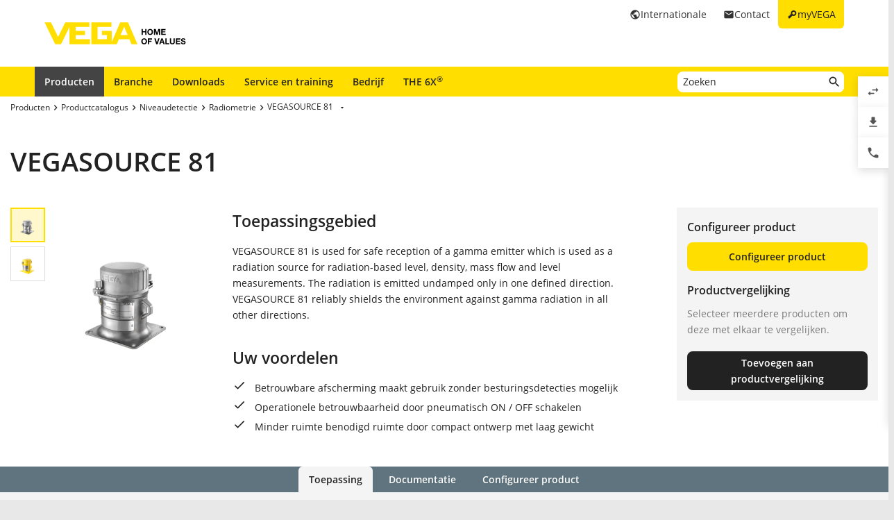

--- FILE ---
content_type: text/html; charset=utf-8
request_url: https://www.vega.com/nl/producten/product-catalog/niveaudetectie/radiometrie/vegasource-81
body_size: 28717
content:



    <!DOCTYPE html>
    <html lang="nl">


<head>
    
    <link rel="dns-prefetch" href="//cdn.vega.com">
    <link rel="preload" href="/fonts/material-icons/material-icons-round.woff2" as="font" type="font/woff2" />
    <link rel="preload" href="/fonts/open-sans/open-sans-v20-latin-ext_latin_cyrillic-300.woff2" as="font" type="font/woff2">
    <link rel="preload" href="/fonts/open-sans/open-sans-v20-latin-ext_latin_cyrillic-regular.woff2" as="font" type="font/woff2">
    <link rel="preload" href="/fonts/open-sans/open-sans-v20-latin-ext_latin_cyrillic-600.woff2" as="font" type="font/woff2">
    <link rel="preload" href="/fonts/open-sans/open-sans-v27-latin-ext_latin_cyrillic-800.woff2" as="font" type="font/woff2">



    <title>VEGASOURCE 81 - Source holder for source capsules</title>
<meta content="app-id=510625851" name="apple-itunes-app" />
<meta name="keywords" content="Source holder, source capsules, shielding" />
<meta name="description" content="The VEGASOURCE 81 is used for the reception of a radionuclide which is used as radiation source for the radiometric limit level, level and density measurements." />
<meta name="robots" content="noindex, follow" />
<meta property="og:site_name" content="VEGA" />
<meta property="og:title" content="VEGASOURCE 81 - Source holder for source capsules" />
<meta property="og:description" content="The VEGASOURCE 81 is used for the reception of a radionuclide which is used as radiation source for the radiometric limit level, level and density measurements." />
<meta content="max-snippet:-1, max-image-preview:large, max-video-preview:-1" name="robots">
<meta charset="utf-8" />
<meta content="width=device-width, initial-scale=1, user-scalable=no" name="viewport" />
<meta content="IE=edge" http-equiv="x-ua-compatible" />
<meta content="VEGA Grieshaber KG" name="author" />
<meta content="VEGA Grieshaber KG" name="publisher" />
<meta content="global" name="distribution" />
<meta content="industry" name="page-topic" />
<meta content="7 days" name="revisit-after" />
<meta content="nl" name="language" />
<meta http-equiv="content-language" content="nl" />
<meta name="theme-color" content="#ffde00" />

        <meta name="baidu-site-verification" content="code-7ivuWmnMEv" />




    <link href="/sitesearch.xml" rel="search" title="VEGA" type="application/opensearchdescription+xml" />
    <link href="/img/favicon.ico" rel="shortcut icon" type="image/x-icon" />

        <link rel="canonical" href="https://www.vega.com/nl/producten/product-catalog/niveaudetectie/radiometrie/vegasource-81">
    <link rel="alternate" hreflang="nl-be" href="https://www.vega.com/nl-be/producten/product-catalog/niveaudetectie/radiometrie/vegasource-81">
    <link rel="alternate" hreflang="fr-be" href="https://www.vega.com/fr-be/produits/catalogue-produits/detection-de-niveau/radiometrie/vegasource-81">
    <link rel="alternate" hreflang="de-be" href="https://www.vega.com/de-be/produkte/produktkatalog/grenzstand/radiometrie/vegasource-81">
    <link rel="alternate" hreflang="de-ch" href="https://www.vega.com/de-ch/produkte/produktkatalog/grenzstand/radiometrie/vegasource-81">
    <link rel="alternate" hreflang="fr-ch" href="https://www.vega.com/fr-ch/produits/catalogue-produits/detection-de-niveau/radiometrie/vegasource-81">
    <link rel="alternate" hreflang="it-ch" href="https://www.vega.com/it-ch/prodotti/catalogo-prodotti/soglia-di-livello/radiometrica/vegasource-81">
    <link rel="alternate" hreflang="de-de" href="https://www.vega.com/de-de/produkte/produktkatalog/grenzstand/radiometrie/vegasource-81">
    <link rel="alternate" hreflang="de-at" href="https://www.vega.com/de-at/produkte/produktkatalog/grenzstand/radiometrie/vegasource-81">
    <link rel="alternate" hreflang="es-es" href="https://www.vega.com/es-es/productos/catalogo-de-productos/interruptores-de-nivel/radiometria/vegasource-81">
    <link rel="alternate" hreflang="fr-fr" href="https://www.vega.com/fr-fr/produits/catalogue-produits/detection-de-niveau/radiometrie/vegasource-81">
    <link rel="alternate" hreflang="en-au" href="https://www.vega.com/en-au/products/product-catalog/switching/radiation-based/vegasource-81">
    <link rel="alternate" hreflang="en-ae" href="https://www.vega.com/en-ae/products/product-catalog/switching/radiation-based/vegasource-81">
    <link rel="alternate" hreflang="fr-ae" href="https://www.vega.com/fr-ae/produits/catalogue-produits/detection-de-niveau/radiometrie/vegasource-81">
    <link rel="alternate" hreflang="en-gb" href="https://www.vega.com/en-uk/products/product-catalog/switching/radiation-based/vegasource-81">
    <link rel="alternate" hreflang="en-in" href="https://www.vega.com/en-in/products/product-catalog/switching/radiation-based/vegasource-81">
    <link rel="alternate" hreflang="it-it" href="https://www.vega.com/it-it/prodotti/catalogo-prodotti/soglia-di-livello/radiometrica/vegasource-81">
    <link rel="alternate" hreflang="nl-nl" href="https://www.vega.com/nl-nl/producten/product-catalog/niveaudetectie/radiometrie/vegasource-81">
    <link rel="alternate" hreflang="en-no" href="https://www.vega.com/en-no/products/product-catalog/switching/radiation-based/vegasource-81">
    <link rel="alternate" hreflang="en-sg" href="https://www.vega.com/en-sg/products/product-catalog/switching/radiation-based/vegasource-81">
    <link rel="alternate" hreflang="en-th" href="https://www.vega.com/en-th/products/product-catalog/switching/radiation-based/vegasource-81">
    <link rel="alternate" hreflang="tr-tr" href="https://www.vega.com/tr-tr/urunler/urun-kataloglari/seviye-salteri/radyasyon-temelli/vegasource-81">
    <link rel="alternate" hreflang="en-us" href="https://www.vega.com/en-us/products/product-catalog/switching/radiation-based/vegasource-81">
    <link rel="alternate" hreflang="es-us" href="https://www.vega.com/es-us/productos/catalogo-de-productos/interruptores-de-nivel/radiometria/vegasource-81">
    <link rel="alternate" hreflang="en-ca" href="https://www.vega.com/en-ca/products/product-catalog/switching/radiation-based/vegasource-81">
    <link rel="alternate" hreflang="fr-ca" href="https://www.vega.com/fr-ca/produits/catalogue-produits/detection-de-niveau/radiometrie/vegasource-81">
    <link rel="alternate" hreflang="en-za" href="https://www.vega.com/en-za/products/product-catalog/switching/radiation-based/vegasource-81">
    <link rel="alternate" hreflang="en-br" href="https://www.vega.com/en-br/products/product-catalog/switching/radiation-based/vegasource-81">
    <link rel="alternate" hreflang="es-mx" href="https://www.vega.com/es-mx/productos/catalogo-de-productos/interruptores-de-nivel/radiometria/vegasource-81">
    <link rel="alternate" hreflang="pt-br" href="https://www.vega.com/pt-br/produtos/catalogo-de-produtos/nivel-pontual/radiometria/vegasource-81">
    <link rel="alternate" hreflang="pl-pl" href="https://www.vega.com/pl-pl/produkty/katalog-produktow/poziom-graniczny/pomiar-radiometryczny/vegasource-81">
    <link rel="alternate" hreflang="en-dk" href="https://www.vega.com/en-dk/products/product-catalog/switching/radiation-based/vegasource-81">
    <link rel="alternate" hreflang="en-se" href="https://www.vega.com/en-se/products/product-catalog/switching/radiation-based/vegasource-81">
    <link rel="alternate" hreflang="en" href="https://www.vega.com/en/products/product-catalog/switching/radiation-based/vegasource-81">
    <link rel="alternate" hreflang="ru" href="https://www.vega.com/ru/products/product-catalog/switching/radiation-based/vegasource-81">


    <link href="/styles/Vega.Foundation.Vendor.css?t=639052088518420057" rel="stylesheet" />
<link href="/styles/Vega.Project.Application.css?t=639052088518420057" rel="stylesheet" />
<link href="/styles/Vega.Project.MyVega.css?t=639052088518420057" rel="stylesheet" />


    <!--[if lt IE 9]>
    <link href="/assets/vendor_support/iecss/iefix.css" rel="stylesheet" type="text/css" />
    <script src="/assets/vendor_support/es5-sham/es5-shim.min.js"></script>
    <script src="/assets/vendor_support/es5-sham/es5-sham.min.js"></script>
    <script src="/assets/vendor_support/html5/html5shiv.js"></script>
    <script src="/assets/vendor_support/html5/html5shiv-printshiv.js"></script>
    <script src="/assets/vendor_support/respond/respond.min.js"></script>
    <style>
        .container
        {
            max-width: 1280px;
            width: 100%;
        }
    </style>
<![endif]-->

    

    

    
    <script>
        var sliderSettings = {};
    </script>

    <!--FORMS STYLES AND SCRIPTS-->
    
    
    <!--FORMS STYLES AND SCRIPTS END-->
</head>
<body class="">
    






<!--[if lt IE 10]>
    <div class="old-browser-info">You are using an <strong>outdated</strong> browser. Please <a href="http://browsehappy.com/">upgrade your browser</a> to improve your experience.</div>
<![endif]-->


<input type="checkbox" id="myvega_login_overlay_checkbox" class="dialog-2024-checkbox" />
<div class="myvega-login-popup dialog-2024-container">
    <div class="dialog-2024" id="login_container"></div>
</div>


<!--TODO Server Name-->
<div class="container">
    
    <div class="" id="main-container">
        <div class="header">
            <div id="meta-nav">
        <label for="myvega_login_overlay_checkbox" class="meta-item login trackable"
             content="#login-container"
             data-language="nl-NL"
             data-tracking-event="navigation_click"
             data-tracking-context="Meta navigation"
             data-tracking-label="myVEGA"
             data-tracking-destination="#myVEGA">
            <span class="material-icons">key</span>
            <span class="hidden-xs">myVEGA</span>
        </label>

    <a href="/nl/contact"
       class="meta-item contact trackable"
       data-tracking-event="navigation_click"
       data-tracking-context="Meta navigation"
       data-tracking-label="Contact">
        <span class="material-icons">email</span>
        <span class="hidden-xs">Contact</span>
    </a>

    <asp:Panel runat="server"
               ID="CountryContainer"
               class="country-container trackable"
               data-tracking-event="navigation_click"
               data-tracking-context="Meta navigation"
               data-tracking-label="Language selector"
               data-tracking-destination="#language-selector">
            <span id="country-selection" class="meta-item country">
                <span class="material-icons">public</span>
                <span class="hidden-xs active-country-name">Internationale </span>
            </span>
    </asp:Panel>

</div>


            <div itemscope itemtype="https://schema.org/Corporation">
    <a href="/nl/" itemprop="url"> 
        <img alt="logo" class="logo" itemprop="logo" src="/img/logo/logo-with-claim.svg" />
    </a>
</div>


            


<nav id="n1">
    <div class="mobile-navigation-toggle visible-xs">
        <div class="animated-toggle">
            <div class="animate-toggle-lines"></div>
        </div>
    </div>
    <ul class="main-nav">
                <li class="main-nav-item">

                    <a href="/nl/producten"
                       data-tracking-event="navigation_click"
                       data-tracking-context="Main navigation"
                       data-tracking-label="Produkte"
                       class="trackable main-nav-item-link  active">
                        Producten
                    </a>


                </li>
                <li class="main-nav-item">

                    <a href="/nl/branche"
                       data-tracking-event="navigation_click"
                       data-tracking-context="Main navigation"
                       data-tracking-label="Industries-FR"
                       class="trackable main-nav-item-link ">
                        Branche
                    </a>


                </li>
                <li class="main-nav-item">

                    <a href="/nl/downloads"
                       data-tracking-event="navigation_click"
                       data-tracking-context="Main navigation"
                       data-tracking-label="Downloads"
                       class="trackable main-nav-item-link ">
                        Downloads
                    </a>


                </li>
                <li class="main-nav-item">

                    <a href="/nl/service-en-training"
                       data-tracking-event="navigation_click"
                       data-tracking-context="Main navigation"
                       data-tracking-label="Service-and-Training"
                       class="trackable main-nav-item-link ">
                        Service en training
                    </a>


                </li>
                <li class="main-nav-item">

                    <a href="/nl/bedrijf"
                       data-tracking-event="navigation_click"
                       data-tracking-context="Main navigation"
                       data-tracking-label="Company"
                       class="trackable main-nav-item-link  subnavigation-disabled">
                        Bedrijf
                    </a>


                        <ul class="subnav">
                                <li>
                                    <a href="/nl/bedrijf/over-vega"
                                       data-tracking-event="navigation_click"
                                       data-tracking-context="Main navigation"
                                       data-tracking-label="Company-new"
                                       class="trackable ">
                                        Over VEGA
                                    </a>

                                </li>
                                <li>
                                    <a href="/nl/bedrijf/vega-wereldwijd"
                                       data-tracking-event="navigation_click"
                                       data-tracking-context="Main navigation"
                                       data-tracking-label="VEGA-worldwide"
                                       class="trackable ">
                                        VEGA wereldwijd
                                    </a>

                                </li>
                                <li>
                                    <a href="/nl/bedrijf/blog"
                                       data-tracking-event="navigation_click"
                                       data-tracking-context="Main navigation"
                                       data-tracking-label="Blog"
                                       class="trackable ">
                                        Blog
                                    </a>

                                </li>
                                <li>
                                    <a href="/nl/bedrijf/nieuws-en-evenementen"
                                       data-tracking-event="navigation_click"
                                       data-tracking-context="Main navigation"
                                       data-tracking-label="News und Events"
                                       class="trackable ">
                                        Nieuws en evenementen
                                    </a>

                                </li>
                                <li>
                                    <a href="/nl/bedrijf/pers"
                                       data-tracking-event="navigation_click"
                                       data-tracking-context="Main navigation"
                                       data-tracking-label="Press Center"
                                       class="trackable ">
                                        Pers
                                    </a>

                                </li>
                                <li>
                                    <a href="/nl/bedrijf/juridische-kennisgeving"
                                       data-tracking-event="navigation_click"
                                       data-tracking-context="Main navigation"
                                       data-tracking-label="Legal-Notice"
                                       class="trackable ">
                                        Juridische kennisgeving
                                    </a>

                                </li>
                        </ul>
                </li>
                <li class="main-nav-item">

                    <a href="/nl/radar"
                       data-tracking-event="navigation_click"
                       data-tracking-context="Main navigation"
                       data-tracking-label="Radar"
                       class="trackable main-nav-item-link ">
                        THE 6X<sup>&reg;</sup>
                    </a>


                </li>
    </ul>
        <div id="main-search" data-downloads-link="/nl/downloads">
            <a class="search-btn fulltextsearch-clickable" href="#"></a>
            <input type="text"
                   class="search data-hj-allow"
                   placeholder="Zoeken"
                   data-function="fulltextsearch"
                   data-search-base-url="/nl/search" />
            <div class="search-hint" data-nosnippet>
                <div>
                    <p class="text-bold">Mogelijke zoekbegrippen</p>
                    <table>
                        <tbody>
                        <tr>
                            <td>Productnaam</td>
                            <td>VEGAPULS 6X</td>
                        </tr>
                        <tr>
                            <td>Serienummer</td>
                            <td>31979683</td>
                        </tr>
                        <tr>
                            <td>eID</td>
                            <td>DE27963843</td>
                        </tr>
                        <tr>
                            <td>Ordercode</td>
                            <td>PS6X - 222 BQP</td>
                        </tr>
                        <tr>
                            <td>Model code</td>
                            <td>PS31.XXWXNNQHB</td>
                        </tr>
                        </tbody>
                    </table>
                </div>
            </div>
        </div>
    <div class="clearfix"></div>
</nav>

        </div>

        <div class="page-content-wrapper">
            

<div itemscope itemtype="http://schema.org/Product" ng-app="productDetailApp" ng-controller="productDetailController" class="product-detail">

    <div class="product-content">
        <ul class="breadcrumb hidden-xs" itemscope itemtype="https://schema.org/BreadcrumbList">
        <li itemprop="itemListElement" itemscope itemtype="https://schema.org/ListItem">
            <meta itemprop="position" content="1" />
                <a class="breadcrumb-link" href="/nl/producten" itemscope itemtype="https://schema.org/WebPage" itemprop="item" itemid="/nl/producten" target="_self"><span itemprop='name'>Producten</span></a>
        </li>
        <li itemprop="itemListElement" itemscope itemtype="https://schema.org/ListItem">
            <meta itemprop="position" content="2" />
                <a class="breadcrumb-link" href="/nl/producten/product-catalog" itemscope itemtype="https://schema.org/WebPage" itemprop="item" itemid="/nl/producten/product-catalog" target="_self"><span itemprop='name'>Productcatalogus</span></a>
        </li>
        <li itemprop="itemListElement" itemscope itemtype="https://schema.org/ListItem">
            <meta itemprop="position" content="3" />
                <a class="breadcrumb-link" href="/nl/producten/product-catalog/niveaudetectie" itemscope itemtype="https://schema.org/WebPage" itemprop="item" itemid="/nl/producten/product-catalog/niveaudetectie" target="_self"><span itemprop='name'>Niveaudetectie</span></a>
        </li>
        <li itemprop="itemListElement" itemscope itemtype="https://schema.org/ListItem">
            <meta itemprop="position" content="4" />
                <a class="breadcrumb-link" href="/nl/producten/product-catalog/niveaudetectie/radiometrie" itemscope itemtype="https://schema.org/WebPage" itemprop="item" itemid="/nl/producten/product-catalog/niveaudetectie/radiometrie" target="_self"><span itemprop='name'>Radiometrie </span></a>
        </li>
        <li itemprop="itemListElement" itemscope itemtype="https://schema.org/ListItem">
            <meta itemprop="position" content="5" />
                    <a></a>
                    <div class="dropdown-container" data-url="/api/sitecore/Navigation/BreadcrumbDropdown?id=229c7384-e618-4c63-90d9-9bdf745bf983">
                        <button type="button" class="btn btn-default dropdown-toggle breadCrumbDropDownButton" data-toggle="dropdown">
                            <a class="breadcrumb-link" href="/nl/producten/product-catalog/niveaudetectie/radiometrie/vegasource-81" target="_self"><span itemprop='name'>VEGASOURCE 81</span></a>
                            <span class="material-icons drop-down"></span>
                        </button>
                        <ul class="dropdown-menu breadCrumbDropDownContent" role="menu" aria-labelledby="breadCrumbDropDownButton">
                            <li><span class="material-icons material-icon-refresh">refresh</span></li>
                        </ul>
                    </div>
        </li>
</ul>

                <h1 class="product-name" id="product-name" itemprop="name">VEGASOURCE 81</h1>
<br />
<meta itemprop="mpn" content="115072" />


<div class="row">
    <div class="col-sm-3">
        <div class="variant-images">
            <table>
    <tbody>
        <tr>
            <td width="50">
                <div id="js-pagination-slider">
                        <div class="cbp-pagination-item video-item tooltip-item" data-variant-id="95d27479-ae1b-4cf8-ac26-31223e498dd9" title="">
                                <img src="/-/media/images/products/sensors/vegasource81-1aavxxxg11axxxa.png?w=50&amp;h=50&amp;hash=9DA8A322CE11B1F9ABF7DBC3F33A1389" />

                        </div>
                        <div class="cbp-pagination-item video-item tooltip-item" data-variant-id="280b3c31-2d92-4ab6-b50e-fd4274259833" title="">
                                <img src="/-/media/images/products/sensors/vegasource81-1aavxxxg11bxxxa.png?w=50&amp;h=50&amp;hash=C68203EA69B6E12929E64E81C936BF6F" />

                        </div>
                </div>
            </td>
            <td>
                <div class="cbp trackable"
                     id="js-grid-slider-thumbnail"
                     data-tracking-event="zoom_image"
                     data-tracking-context="Product details">
<div class="cbp-item">
    <div class="cbp-caption">
        <div class="cbp-caption-defaultWrap">
            <a href="/-/media/images/products/sensors/vegasource81-1aavxxxg11axxxa.png?mw=800&amp;mh=800&amp;hash=3F348950B19AC8BEF0FFB17BA6D96E7A"
               class="cbp-lightbox cbp-caption"
               data-title=""
               target="_self">
                <img src="/-/media/images/products/sensors/vegasource81-1aavxxxg11axxxa.png?w=330&amp;mh=450&amp;hash=5B93130AFD3C14C54D8D4D075BB8EF18" alt="VEGASOURCE 81" />
            </a>
        </div>
        <div class="cbp-caption-activeWrap"></div>
    </div>
</div>
<div class="cbp-item">
    <div class="cbp-caption">
        <div class="cbp-caption-defaultWrap">
            <a href="/-/media/images/products/sensors/vegasource81-1aavxxxg11bxxxa.png?mw=800&amp;mh=800&amp;hash=E676470AEEF8E5AB204FE0CB89060442"
               class="cbp-lightbox cbp-caption"
               data-title=""
               target="_self">
                <img src="/-/media/images/products/sensors/vegasource81-1aavxxxg11bxxxa.png?w=330&amp;mh=450&amp;hash=4919FBFA02880D32090CFF11C4BDB3AC" alt="VEGASOURCE 81" />
            </a>
        </div>
        <div class="cbp-caption-activeWrap"></div>
    </div>
</div>
                </div>
            </td>
        </tr>
    </tbody>
</table>

        </div>
    </div>
    <div class="col-sm-6 main-product-description" itemprop="description">
        <div class="product-content-block">
            <h3>Toepassingsgebied</h3>
            <div class="product-application-text">
                VEGASOURCE 81 is used for safe reception of a gamma emitter which is used as a radiation source for radiation-based level, density, mass flow and level measurements. The radiation is emitted undamped only in one defined direction. VEGASOURCE 81 reliably shields the environment against gamma radiation in all other directions.
            </div>
        </div>
        <div class="divider-blank"></div>
    
        <div class="product-content-block">
            <h3>Uw voordelen</h3>
            <ul class="checklist">
                    <li>Betrouwbare afscherming maakt gebruik zonder besturingsdetecties mogelijk</li>
                    <li>Operationele betrouwbaarheid door pneumatisch ON / OFF schakelen</li>
                    <li>Minder ruimte benodigd ruimte door compact ontwerp met laag gewicht</li>
            </ul>
        </div>
        <div class="divider-blank"></div>
    <div>
        
    </div>


</div>

<div class="col-sm-3">
    <div class="product-detail-checkout">
            <div itemprop="offers" itemtype="http://schema.org/Offer" itemscope>
                <meta itemprop="url" content="/nl/producten/product-catalog/niveaudetectie/radiometrie/vegasource-81" />
                <meta itemprop="availability" content="https://schema.org/InStock" />
                <meta itemprop="itemCondition" content="https://schema.org/NewCondition" />
                <meta itemprop="price" content="0.00" />
                <div itemprop="seller" itemtype="http://schema.org/Organization" itemscope>
                    <meta itemprop="name" content="VEGA" />
                </div>
            </div>

                <h4>Configureer product</h4>
            <span class="btn-2024 block" ng-click="setActiveTab('configurator')">Configureer product</span>

        <div class="hidden-xs">
            <div class="product-detail-comparison-wrapper">
                <h4>Productvergelijking</h4>
                <div class="price-info">Selecteer meerdere producten om deze met elkaar te vergelijken.</div>
                <div>
                    <a href="/nl/producten/product-compare" class="btn-2024 secondary-success block small" target="_self" id="product-comparison-link">Vergelijk nu</a>
                </div>
                <div>
                    <a data-id="{229C7384-E618-4C63-90D9-9BDF745BF983}"
                       data-product="{4096283C-B768-4513-BD40-A716FC11CB2A}"
                       data-category="Radiometrie "
                       data-action="0"
                       data-button-type="product-detail"
                       class="btn-2024 secondary-dark block small product-comparison-button product-detail-compare-button"
                       data-add-text="Toevoegen aan productvergelijking"
                       data-remove-text="Verwijderen van productvergelijking"
                       data-product-name="VEGASOURCE 81">
                        Toevoegen aan productvergelijking
                    </a>
                </div>
            </div>
        </div>
    </div>
        <div class="white-block special" style="margin-right: 10px;" ng-if="!hasDocumentationTab && !hasTechnicalDataTab && !hasApplicationTab">
            <div class="all-documents">
                <p>Alle documenten en software voor dit product vindt u in ons Download Center.</p>
                <a href="/nl/downloads?category={B3F94643-9944-449D-B15C-F9708F3D69C4}&amp;familyId=153531&amp;productId=115072" class="button download-center-link" target="_self">Toon alle downloads</a>
            </div>
        </div>
</div>
</div>

<meta content="VEGA Grieshaber KG" itemprop="manufacturer" />
<meta content="VEGA" itemprop="brand" />
<meta content="https://www.vega.com/-/media/images/products/sensors/vegasource81-1aavxxxg11axxxa.png?mh=140&amp;hash=8FD6AD583D531EADF268144A02A3FF13" itemprop="image" />
<meta content="115072" itemprop="sku"/>
<span id="product-image-url" data-image="https://www.vega.com/-/media/images/products/sensors/vegasource81-1aavxxxg11axxxa.png?mh=140&amp;hash=8FD6AD583D531EADF268144A02A3FF13"></span>

    </div>

    <div class="page-tabs">
        <div class="tab" ng-if="hasApplicationTab" ng-class="{'active': activeTab === 'application'}" ng-click="setActiveTab('application')">Toepassing</div>
        <div class="tab" ng-if="hasTechnicalDataTab" ng-class="{'active': activeTab === 'technical-details'}" ng-click="setActiveTab('technical-details')">Technische gegevens</div>
        <div class="tab" ng-if="hasDocumentationTab" ng-class="{'active': activeTab === 'documentation'}" ng-click="setActiveTab('documentation')">Documentatie</div>
        <div class="tab" ng-if="hasAccessoriesTab" ng-class="{'active': activeTab === 'accessories'}" ng-click="setActiveTab('accessories')">Accessoires</div>

            <div class="tab" ng-class="{'active': activeTab === 'configurator'}" ng-click="setActiveTab('configurator')">Configureer product</div>
    </div>

    <div class="page-tab-content" ng-if="activeTab === 'application' && hasApplicationTab">
        

<div class="row">


    <div class="col-xs-12 col-sm-12">
    <h3>Andere applicaties</h3>

    <div class="cards flex-start" data-columns="4">
            <div class="card horizontal">
                <div class="card-image">
                    <img src="/-/media/images/application-graphics/paper-industry-2016/paper-industry-digester-level-detection-and-pressure-measurement.png?rev=6883fb860bb54b38ac353d612e3a625b&amp;mw=75&amp;hash=DFFCFE4A23C01D18016FAA90F9D1470B" loading="lazy" alt="Niveaudetectie en drukmeting in de celstofkoker"/>
                </div>
                <div class="card-content">
                    <h3>Celstofkoker</h3>
                    <p >Niveaudetectie en drukmeting in de celstofkoker</p>
                    <div class="spacer"></div>
                    <a href="/nl/branche/papierindustrie/toepassingen/celstofkoker" class="btn-2024" target="_self">voor gebruik</a>
                </div>
            </div>
    </div>


</div>
 
</div>

<script>
    var hasApplicationTab = true;
</script>

    </div>

    <div class="page-tab-content" ng-if="activeTab === 'technical-details' && hasTechnicalDataTab" ng-cloak>
        

<div class="row technical-details">
    <div class="col-xs-12 col-sm-7 col-md-8 col-lg-9">
        
        
        

            <div class="no-data">Er zijn voor dit product geen technische gegevens.</div>
    </div>
        <div class="col-xs-12 col-sm-5 col-md-4 col-lg-3">
            <div class="card">
                <div class="card-content">
                    <h3 class="card-content-title">Tekeningengenerator</h3>
                    <p class="card-content-text">Genereer 2D- en 3D-tekeningen voor uw individuele configuratie.</p>
                    <div class="spacer"></div>
                    <span class="btn-2024" ng-click="setActiveTab('configurator')">Configureer nu</span>
                </div>
            </div>
        </div>
</div>

<script>
    var hasTechnicalDataTab = false;
</script>



    </div>

    <div class="page-tab-content current-country-de" ng-if="activeTab === 'documentation' && hasDocumentationTab" ng-cloak>
        
<div class="product-detail-documents">


    <script>
    var hasDocumentationTab = true;
</script>


    <h2 class="looks-h3 cards-title">Directe downloads</h2>
    <div class="cards flex-start" data-columns="4">
            <div class="card">
                <div class="card-content">
                    <h3>Productinformatie</h3>
                        <p>PROTRAC</p> 
                                                            <div class="spacer"></div>
                    <div class="bottom">
   
    <div class="language-button">


<ul class="languages ">
<li data-extension="pdf" data-url="/api/sitecore/DocumentDownload/Handler?documentContainerId=4770&languageId=5&fileExtension=pdf&softwareVersion=&documentGroupId=37281&version=10-10-2023" data-language-id="5" data-action="0" class="language selected" data-id="4770">        <div class="flag-wrapper"><img src="/-/media/images/flags/flag_netherlands.png?rev=c4e66fbc0eed416da450cd460dbd382b&amp;hash=4D756EB54D0DC3791AF852CC90A0D55E" loading="lazy" class="flag" /></div>
            <span class="material-icons">unfold_more</span>
</li>    <ul class="download-button-submenu-container">
<li data-extension="pdf" data-url="/api/sitecore/DocumentDownload/Handler?documentContainerId=4770&languageId=5&fileExtension=pdf&softwareVersion=&documentGroupId=37281&version=10-10-2023" data-language-id="5" data-action="0" class="language" data-id="4770">                <div class="flag-wrapper">
                    <img src="/-/media/images/flags/flag_netherlands.png?rev=c4e66fbc0eed416da450cd460dbd382b&amp;hash=4D756EB54D0DC3791AF852CC90A0D55E" loading="lazy" class="flag" />
                </div>
                <span class="code">NL</span>
</li><li data-extension="pdf" data-url="/api/sitecore/DocumentDownload/Handler?documentContainerId=4770&languageId=2&fileExtension=pdf&softwareVersion=&documentGroupId=37281&version=10-10-2023" data-language-id="2" data-action="0" class="language" data-id="4770">                <div class="flag-wrapper">
                    <img src="/-/media/images/flags/flag_united_kingdom.png?rev=155dfd2b54d74a9eb37b62255e679ee4&amp;hash=7FB075B7866B69474FED6A8DD5512E15" loading="lazy" class="flag" />
                </div>
                <span class="code">EN</span>
</li><li data-extension="pdf" data-url="/api/sitecore/DocumentDownload/Handler?documentContainerId=4770&languageId=28&fileExtension=pdf&softwareVersion=&documentGroupId=37281&version=10-10-2023" data-language-id="28" data-action="0" class="language" data-id="4770">                <div class="flag-wrapper">
                    <img src="/-/media/images/flags/flag_usa.png?rev=b868bebdad544ddaa1b8ab8a642422a2&amp;hash=A4A6D588D754A9FB878506D279DC454F" loading="lazy" class="flag" />
                </div>
                <span class="code">US</span>
</li><li data-extension="pdf" data-url="/api/sitecore/DocumentDownload/Handler?documentContainerId=4770&languageId=1&fileExtension=pdf&softwareVersion=&documentGroupId=37281&version=10-10-2023" data-language-id="1" data-action="0" class="language" data-id="4770">                <div class="flag-wrapper">
                    <img src="/-/media/images/flags/flag_germany.png?rev=bb5295fb8d0d4782a75ef6bad0b8feb2&amp;hash=71196EB633D4D18E951E183EBE4837B1" loading="lazy" class="flag" />
                </div>
                <span class="code">DE</span>
</li><li data-extension="pdf" data-url="/api/sitecore/DocumentDownload/Handler?documentContainerId=4770&languageId=6&fileExtension=pdf&softwareVersion=&documentGroupId=37281&version=10-10-2023" data-language-id="6" data-action="0" class="language" data-id="4770">                <div class="flag-wrapper">
                    <img src="/-/media/images/flags/flag_spain.png?rev=819f166c83294e49ad09118bf7016d53&amp;hash=0677AFB463DB8970FB2506D54BB5440F" loading="lazy" class="flag" />
                </div>
                <span class="code">ES</span>
</li><li data-extension="pdf" data-url="/api/sitecore/DocumentDownload/Handler?documentContainerId=4770&languageId=3&fileExtension=pdf&softwareVersion=&documentGroupId=37281&version=10-10-2023" data-language-id="3" data-action="0" class="language" data-id="4770">                <div class="flag-wrapper">
                    <img src="/-/media/images/flags/flag_france.png?rev=c03f1321e75744878923ed6549f77a94&amp;hash=28EC41BB03A50C83DBAF7A3F5C443AF2" loading="lazy" class="flag" />
                </div>
                <span class="code">FR</span>
</li><li data-extension="pdf" data-url="/api/sitecore/DocumentDownload/Handler?documentContainerId=4770&languageId=4&fileExtension=pdf&softwareVersion=&documentGroupId=37281&version=10-10-2023" data-language-id="4" data-action="0" class="language" data-id="4770">                <div class="flag-wrapper">
                    <img src="/-/media/images/flags/flag_italy.png?rev=28ea7dd0d5804c019f39dc665ce6927c&amp;hash=018846EB4E4B1F9C6F8201C3EB2A0C06" loading="lazy" class="flag" />
                </div>
                <span class="code">IT</span>
</li><li data-extension="pdf" data-url="/api/sitecore/DocumentDownload/Handler?documentContainerId=4770&languageId=9&fileExtension=pdf&softwareVersion=&documentGroupId=37281&version=10-10-2023" data-language-id="9" data-action="0" class="language" data-id="4770">                <div class="flag-wrapper">
                    <img src="/-/media/images/flags/flag_poland.png?rev=065340c90806495986d12eddd099503c&amp;hash=2023225B2A7A4F77805EFF5D1A874AAC" loading="lazy" class="flag" />
                </div>
                <span class="code">PL</span>
</li><li data-extension="pdf" data-url="/api/sitecore/DocumentDownload/Handler?documentContainerId=4770&languageId=8&fileExtension=pdf&softwareVersion=&documentGroupId=37281&version=10-10-2023" data-language-id="8" data-action="0" class="language" data-id="4770">                <div class="flag-wrapper">
                    <img src="/-/media/images/flags/flag_portugal.png?rev=4daa434ccf884bf1a805bbbe08c2cbac&amp;hash=1FEBB411BA04678C8D88D26D9300E9FC" loading="lazy" class="flag" />
                </div>
                <span class="code">PT</span>
</li><li data-extension="pdf" data-url="/api/sitecore/DocumentDownload/Handler?documentContainerId=4770&languageId=18&fileExtension=pdf&softwareVersion=&documentGroupId=37281&version=10-10-2023" data-language-id="18" data-action="0" class="language" data-id="4770">                <div class="flag-wrapper">
                    <img src="/-/media/images/flags/flag_turkey.png?rev=887f5470089c4a6baf96d8dc35f54fb6&amp;hash=E96BC1BEE4D75B73E60B86055782178A" loading="lazy" class="flag" />
                </div>
                <span class="code">TR</span>
</li><li data-extension="pdf" data-url="/api/sitecore/DocumentDownload/Handler?documentContainerId=4770&languageId=10&fileExtension=pdf&softwareVersion=&documentGroupId=37281&version=10-10-2023" data-language-id="10" data-action="0" class="language" data-id="4770">                <div class="flag-wrapper">
                    <img src="/-/media/images/flags/flag_china.png?rev=7ecff2d91ce14c8c94c32fc48e420d6c&amp;hash=E9678E6EBDFB1B407F1FAEE3B5D7D829" loading="lazy" class="flag" />
                </div>
                <span class="code">ZH</span>
</li>    </ul>
</ul>


<a href="/api/sitecore/DocumentDownload/Handler?documentContainerId=4770&amp;languageId=5&amp;fileExtension=pdf&amp;softwareVersion=&amp;documentGroupId=37281&amp;version=10-10-2023" class="text" onclick="track.fileDownload(&#39;37281 - 5.pdf&#39;, &#39;pdf&#39;, wellKnownContexts.downloadCenter, &#39;37281&#39;, &#39;Productinformatie&#39;,  &#39;PROTRAC&#39;, &#39;5&#39;)" target="_blank" download>Download <span class="material-icons">download</span></a>
    </div>

                <span class="documentation merkzettel btn-2024 outline tooltip-item"
                      title="Toevoegen aan volglijst">
                    </span>


</div>


                </div>
            </div>
            <div class="card">
                <div class="card-content">
                    <h3>Productinformatie</h3>
                        <p>PROTRAC</p> 
                                                            <div class="spacer"></div>
                    <div class="bottom">
   
    <div class="language-button">


<ul class="languages ">
<li data-extension="pdf" data-url="/api/sitecore/DocumentDownload/Handler?documentContainerId=4769&languageId=5&fileExtension=pdf&softwareVersion=&documentGroupId=37278&version=10-10-2023" data-language-id="5" data-action="0" class="language selected" data-id="4769">        <div class="flag-wrapper"><img src="/-/media/images/flags/flag_netherlands.png?rev=c4e66fbc0eed416da450cd460dbd382b&amp;hash=4D756EB54D0DC3791AF852CC90A0D55E" loading="lazy" class="flag" /></div>
            <span class="material-icons">unfold_more</span>
</li>    <ul class="download-button-submenu-container">
<li data-extension="pdf" data-url="/api/sitecore/DocumentDownload/Handler?documentContainerId=4769&languageId=5&fileExtension=pdf&softwareVersion=&documentGroupId=37278&version=10-10-2023" data-language-id="5" data-action="0" class="language" data-id="4769">                <div class="flag-wrapper">
                    <img src="/-/media/images/flags/flag_netherlands.png?rev=c4e66fbc0eed416da450cd460dbd382b&amp;hash=4D756EB54D0DC3791AF852CC90A0D55E" loading="lazy" class="flag" />
                </div>
                <span class="code">NL</span>
</li><li data-extension="pdf" data-url="/api/sitecore/DocumentDownload/Handler?documentContainerId=4769&languageId=2&fileExtension=pdf&softwareVersion=&documentGroupId=37278&version=10-10-2023" data-language-id="2" data-action="0" class="language" data-id="4769">                <div class="flag-wrapper">
                    <img src="/-/media/images/flags/flag_united_kingdom.png?rev=155dfd2b54d74a9eb37b62255e679ee4&amp;hash=7FB075B7866B69474FED6A8DD5512E15" loading="lazy" class="flag" />
                </div>
                <span class="code">EN</span>
</li><li data-extension="pdf" data-url="/api/sitecore/DocumentDownload/Handler?documentContainerId=4769&languageId=28&fileExtension=pdf&softwareVersion=&documentGroupId=37278&version=10-10-2023" data-language-id="28" data-action="0" class="language" data-id="4769">                <div class="flag-wrapper">
                    <img src="/-/media/images/flags/flag_usa.png?rev=b868bebdad544ddaa1b8ab8a642422a2&amp;hash=A4A6D588D754A9FB878506D279DC454F" loading="lazy" class="flag" />
                </div>
                <span class="code">US</span>
</li><li data-extension="pdf" data-url="/api/sitecore/DocumentDownload/Handler?documentContainerId=4769&languageId=1&fileExtension=pdf&softwareVersion=&documentGroupId=37278&version=10-10-2023" data-language-id="1" data-action="0" class="language" data-id="4769">                <div class="flag-wrapper">
                    <img src="/-/media/images/flags/flag_germany.png?rev=bb5295fb8d0d4782a75ef6bad0b8feb2&amp;hash=71196EB633D4D18E951E183EBE4837B1" loading="lazy" class="flag" />
                </div>
                <span class="code">DE</span>
</li><li data-extension="pdf" data-url="/api/sitecore/DocumentDownload/Handler?documentContainerId=4769&languageId=6&fileExtension=pdf&softwareVersion=&documentGroupId=37278&version=10-10-2023" data-language-id="6" data-action="0" class="language" data-id="4769">                <div class="flag-wrapper">
                    <img src="/-/media/images/flags/flag_spain.png?rev=819f166c83294e49ad09118bf7016d53&amp;hash=0677AFB463DB8970FB2506D54BB5440F" loading="lazy" class="flag" />
                </div>
                <span class="code">ES</span>
</li><li data-extension="pdf" data-url="/api/sitecore/DocumentDownload/Handler?documentContainerId=4769&languageId=3&fileExtension=pdf&softwareVersion=&documentGroupId=37278&version=10-10-2023" data-language-id="3" data-action="0" class="language" data-id="4769">                <div class="flag-wrapper">
                    <img src="/-/media/images/flags/flag_france.png?rev=c03f1321e75744878923ed6549f77a94&amp;hash=28EC41BB03A50C83DBAF7A3F5C443AF2" loading="lazy" class="flag" />
                </div>
                <span class="code">FR</span>
</li><li data-extension="pdf" data-url="/api/sitecore/DocumentDownload/Handler?documentContainerId=4769&languageId=4&fileExtension=pdf&softwareVersion=&documentGroupId=37278&version=10-10-2023" data-language-id="4" data-action="0" class="language" data-id="4769">                <div class="flag-wrapper">
                    <img src="/-/media/images/flags/flag_italy.png?rev=28ea7dd0d5804c019f39dc665ce6927c&amp;hash=018846EB4E4B1F9C6F8201C3EB2A0C06" loading="lazy" class="flag" />
                </div>
                <span class="code">IT</span>
</li><li data-extension="pdf" data-url="/api/sitecore/DocumentDownload/Handler?documentContainerId=4769&languageId=9&fileExtension=pdf&softwareVersion=&documentGroupId=37278&version=10-10-2023" data-language-id="9" data-action="0" class="language" data-id="4769">                <div class="flag-wrapper">
                    <img src="/-/media/images/flags/flag_poland.png?rev=065340c90806495986d12eddd099503c&amp;hash=2023225B2A7A4F77805EFF5D1A874AAC" loading="lazy" class="flag" />
                </div>
                <span class="code">PL</span>
</li><li data-extension="pdf" data-url="/api/sitecore/DocumentDownload/Handler?documentContainerId=4769&languageId=8&fileExtension=pdf&softwareVersion=&documentGroupId=37278&version=10-10-2023" data-language-id="8" data-action="0" class="language" data-id="4769">                <div class="flag-wrapper">
                    <img src="/-/media/images/flags/flag_portugal.png?rev=4daa434ccf884bf1a805bbbe08c2cbac&amp;hash=1FEBB411BA04678C8D88D26D9300E9FC" loading="lazy" class="flag" />
                </div>
                <span class="code">PT</span>
</li><li data-extension="pdf" data-url="/api/sitecore/DocumentDownload/Handler?documentContainerId=4769&languageId=18&fileExtension=pdf&softwareVersion=&documentGroupId=37278&version=10-10-2023" data-language-id="18" data-action="0" class="language" data-id="4769">                <div class="flag-wrapper">
                    <img src="/-/media/images/flags/flag_turkey.png?rev=887f5470089c4a6baf96d8dc35f54fb6&amp;hash=E96BC1BEE4D75B73E60B86055782178A" loading="lazy" class="flag" />
                </div>
                <span class="code">TR</span>
</li><li data-extension="pdf" data-url="/api/sitecore/DocumentDownload/Handler?documentContainerId=4769&languageId=10&fileExtension=pdf&softwareVersion=&documentGroupId=37278&version=10-10-2023" data-language-id="10" data-action="0" class="language" data-id="4769">                <div class="flag-wrapper">
                    <img src="/-/media/images/flags/flag_china.png?rev=7ecff2d91ce14c8c94c32fc48e420d6c&amp;hash=E9678E6EBDFB1B407F1FAEE3B5D7D829" loading="lazy" class="flag" />
                </div>
                <span class="code">ZH</span>
</li>    </ul>
</ul>


<a href="/api/sitecore/DocumentDownload/Handler?documentContainerId=4769&amp;languageId=5&amp;fileExtension=pdf&amp;softwareVersion=&amp;documentGroupId=37278&amp;version=10-10-2023" class="text" onclick="track.fileDownload(&#39;37278 - 5.pdf&#39;, &#39;pdf&#39;, wellKnownContexts.downloadCenter, &#39;37278&#39;, &#39;Productinformatie&#39;,  &#39;PROTRAC&#39;, &#39;5&#39;)" target="_blank" download>Download <span class="material-icons">download</span></a>
    </div>

                <span class="documentation merkzettel btn-2024 outline tooltip-item"
                      title="Toevoegen aan volglijst">
                    </span>


</div>


                </div>
            </div>
            <div class="card">
                <div class="card-content">
                    <h3>Productspecificatieblad</h3>
                        <p>VEGASOURCE 81</p> 
                                                            <div class="spacer"></div>
                    <div class="bottom">
   
    <div class="language-button">


<ul class="languages ">
<li data-extension="pdf" data-url="/api/sitecore/DocumentDownload/Handler?documentContainerId=1008191&languageId=5&fileExtension=pdf&softwareVersion=&documentGroupId=66497&version=05-09-2023" data-language-id="5" data-action="0" class="language selected" data-id="1008191">        <div class="flag-wrapper"><img src="/-/media/images/flags/flag_netherlands.png?rev=c4e66fbc0eed416da450cd460dbd382b&amp;hash=4D756EB54D0DC3791AF852CC90A0D55E" loading="lazy" class="flag" /></div>
            <span class="material-icons">unfold_more</span>
</li>    <ul class="download-button-submenu-container">
<li data-extension="pdf" data-url="/api/sitecore/DocumentDownload/Handler?documentContainerId=1008191&languageId=5&fileExtension=pdf&softwareVersion=&documentGroupId=66497&version=05-09-2023" data-language-id="5" data-action="0" class="language" data-id="1008191">                <div class="flag-wrapper">
                    <img src="/-/media/images/flags/flag_netherlands.png?rev=c4e66fbc0eed416da450cd460dbd382b&amp;hash=4D756EB54D0DC3791AF852CC90A0D55E" loading="lazy" class="flag" />
                </div>
                <span class="code">NL</span>
</li><li data-extension="pdf" data-url="/api/sitecore/DocumentDownload/Handler?documentContainerId=1008191&languageId=2&fileExtension=pdf&softwareVersion=&documentGroupId=66497&version=05-09-2023" data-language-id="2" data-action="0" class="language" data-id="1008191">                <div class="flag-wrapper">
                    <img src="/-/media/images/flags/flag_united_kingdom.png?rev=155dfd2b54d74a9eb37b62255e679ee4&amp;hash=7FB075B7866B69474FED6A8DD5512E15" loading="lazy" class="flag" />
                </div>
                <span class="code">EN</span>
</li><li data-extension="pdf" data-url="/api/sitecore/DocumentDownload/Handler?documentContainerId=1008191&languageId=28&fileExtension=pdf&softwareVersion=&documentGroupId=66497&version=05-09-2023" data-language-id="28" data-action="0" class="language" data-id="1008191">                <div class="flag-wrapper">
                    <img src="/-/media/images/flags/flag_usa.png?rev=b868bebdad544ddaa1b8ab8a642422a2&amp;hash=A4A6D588D754A9FB878506D279DC454F" loading="lazy" class="flag" />
                </div>
                <span class="code">US</span>
</li><li data-extension="pdf" data-url="/api/sitecore/DocumentDownload/Handler?documentContainerId=1008191&languageId=1&fileExtension=pdf&softwareVersion=&documentGroupId=66497&version=05-09-2023" data-language-id="1" data-action="0" class="language" data-id="1008191">                <div class="flag-wrapper">
                    <img src="/-/media/images/flags/flag_germany.png?rev=bb5295fb8d0d4782a75ef6bad0b8feb2&amp;hash=71196EB633D4D18E951E183EBE4837B1" loading="lazy" class="flag" />
                </div>
                <span class="code">DE</span>
</li><li data-extension="pdf" data-url="/api/sitecore/DocumentDownload/Handler?documentContainerId=1008191&languageId=11&fileExtension=pdf&softwareVersion=&documentGroupId=66497&version=05-09-2023" data-language-id="11" data-action="0" class="language" data-id="1008191">                <div class="flag-wrapper">
                    <img src="/-/media/images/flags/flag_czech_republic.png?rev=f00837b3d05a407e90cc5c3bc6cf2566&amp;hash=0F230739EB2F2B6923F73A0E50A0EB2B" loading="lazy" class="flag" />
                </div>
                <span class="code">CS</span>
</li><li data-extension="pdf" data-url="/api/sitecore/DocumentDownload/Handler?documentContainerId=1008191&languageId=16&fileExtension=pdf&softwareVersion=&documentGroupId=66497&version=05-09-2023" data-language-id="16" data-action="0" class="language" data-id="1008191">                <div class="flag-wrapper">
                    <img src="/-/media/images/flags/flag_denmark.png?rev=ca19889366764e47a1817c5fd066a281&amp;hash=39C8C2F900502C261E47836EA3A62785" loading="lazy" class="flag" />
                </div>
                <span class="code">DA</span>
</li><li data-extension="pdf" data-url="/api/sitecore/DocumentDownload/Handler?documentContainerId=1008191&languageId=6&fileExtension=pdf&softwareVersion=&documentGroupId=66497&version=05-09-2023" data-language-id="6" data-action="0" class="language" data-id="1008191">                <div class="flag-wrapper">
                    <img src="/-/media/images/flags/flag_spain.png?rev=819f166c83294e49ad09118bf7016d53&amp;hash=0677AFB463DB8970FB2506D54BB5440F" loading="lazy" class="flag" />
                </div>
                <span class="code">ES</span>
</li><li data-extension="pdf" data-url="/api/sitecore/DocumentDownload/Handler?documentContainerId=1008191&languageId=22&fileExtension=pdf&softwareVersion=&documentGroupId=66497&version=05-09-2023" data-language-id="22" data-action="0" class="language" data-id="1008191">                <div class="flag-wrapper">
                    <img src="/-/media/images/flags/flag_finland.png?rev=e3e6b7ffcab8414a9f6409d044b4147e&amp;hash=F7839073D6CF28700BEFF95E005ABDDF" loading="lazy" class="flag" />
                </div>
                <span class="code">FI</span>
</li><li data-extension="pdf" data-url="/api/sitecore/DocumentDownload/Handler?documentContainerId=1008191&languageId=3&fileExtension=pdf&softwareVersion=&documentGroupId=66497&version=05-09-2023" data-language-id="3" data-action="0" class="language" data-id="1008191">                <div class="flag-wrapper">
                    <img src="/-/media/images/flags/flag_france.png?rev=c03f1321e75744878923ed6549f77a94&amp;hash=28EC41BB03A50C83DBAF7A3F5C443AF2" loading="lazy" class="flag" />
                </div>
                <span class="code">FR</span>
</li><li data-extension="pdf" data-url="/api/sitecore/DocumentDownload/Handler?documentContainerId=1008191&languageId=17&fileExtension=pdf&softwareVersion=&documentGroupId=66497&version=05-09-2023" data-language-id="17" data-action="0" class="language" data-id="1008191">                <div class="flag-wrapper">
                    <img src="/-/media/images/flags/flag_hungary.png?rev=9f8d59888892441f9a4c9e6351944b34&amp;hash=2E1D89B6C09BA055C815EB2C899F22F1" loading="lazy" class="flag" />
                </div>
                <span class="code">HU</span>
</li><li data-extension="pdf" data-url="/api/sitecore/DocumentDownload/Handler?documentContainerId=1008191&languageId=4&fileExtension=pdf&softwareVersion=&documentGroupId=66497&version=05-09-2023" data-language-id="4" data-action="0" class="language" data-id="1008191">                <div class="flag-wrapper">
                    <img src="/-/media/images/flags/flag_italy.png?rev=28ea7dd0d5804c019f39dc665ce6927c&amp;hash=018846EB4E4B1F9C6F8201C3EB2A0C06" loading="lazy" class="flag" />
                </div>
                <span class="code">IT</span>
</li><li data-extension="pdf" data-url="/api/sitecore/DocumentDownload/Handler?documentContainerId=1008191&languageId=23&fileExtension=pdf&softwareVersion=&documentGroupId=66497&version=05-09-2023" data-language-id="23" data-action="0" class="language" data-id="1008191">                <div class="flag-wrapper">
                    <img src="/-/media/images/flags/flag_kazakhstan.png?rev=55a342eac8124c3c911b3f6d00e533ba&amp;hash=A8C01883AF6D5DF27A457B106E3D8E6B" loading="lazy" class="flag" />
                </div>
                <span class="code">KK</span>
</li><li data-extension="pdf" data-url="/api/sitecore/DocumentDownload/Handler?documentContainerId=1008191&languageId=34&fileExtension=pdf&softwareVersion=&documentGroupId=66497&version=05-09-2023" data-language-id="34" data-action="0" class="language" data-id="1008191">                <div class="flag-wrapper">
                    <img src="/-/media/images/flags/flag_south_korea.png?rev=178405747a044760928d9568d58670a6&amp;hash=CEE7E6AB9BA1F2711A42D1783FD87900" loading="lazy" class="flag" />
                </div>
                <span class="code">KO</span>
</li><li data-extension="pdf" data-url="/api/sitecore/DocumentDownload/Handler?documentContainerId=1008191&languageId=21&fileExtension=pdf&softwareVersion=&documentGroupId=66497&version=05-09-2023" data-language-id="21" data-action="0" class="language" data-id="1008191">                <div class="flag-wrapper">
                    <img src="/-/media/images/flags/flag_norway.png?rev=205caaf62c3949b9bb9878002f635954&amp;hash=6D759295D036EE6908F053CC19F6C59E" loading="lazy" class="flag" />
                </div>
                <span class="code">NO</span>
</li><li data-extension="pdf" data-url="/api/sitecore/DocumentDownload/Handler?documentContainerId=1008191&languageId=9&fileExtension=pdf&softwareVersion=&documentGroupId=66497&version=05-09-2023" data-language-id="9" data-action="0" class="language" data-id="1008191">                <div class="flag-wrapper">
                    <img src="/-/media/images/flags/flag_poland.png?rev=065340c90806495986d12eddd099503c&amp;hash=2023225B2A7A4F77805EFF5D1A874AAC" loading="lazy" class="flag" />
                </div>
                <span class="code">PL</span>
</li><li data-extension="pdf" data-url="/api/sitecore/DocumentDownload/Handler?documentContainerId=1008191&languageId=8&fileExtension=pdf&softwareVersion=&documentGroupId=66497&version=05-09-2023" data-language-id="8" data-action="0" class="language" data-id="1008191">                <div class="flag-wrapper">
                    <img src="/-/media/images/flags/flag_portugal.png?rev=4daa434ccf884bf1a805bbbe08c2cbac&amp;hash=1FEBB411BA04678C8D88D26D9300E9FC" loading="lazy" class="flag" />
                </div>
                <span class="code">PT</span>
</li><li data-extension="pdf" data-url="/api/sitecore/DocumentDownload/Handler?documentContainerId=1008191&languageId=14&fileExtension=pdf&softwareVersion=&documentGroupId=66497&version=05-09-2023" data-language-id="14" data-action="0" class="language" data-id="1008191">                <div class="flag-wrapper">
                    <img src="/-/media/images/flags/flag_sweden.png?rev=11b9f3d3fa2045c7bd9effab1c6d2bb4&amp;hash=653132E5CF94436C383A240326A277E8" loading="lazy" class="flag" />
                </div>
                <span class="code">SV</span>
</li><li data-extension="pdf" data-url="/api/sitecore/DocumentDownload/Handler?documentContainerId=1008191&languageId=18&fileExtension=pdf&softwareVersion=&documentGroupId=66497&version=05-09-2023" data-language-id="18" data-action="0" class="language" data-id="1008191">                <div class="flag-wrapper">
                    <img src="/-/media/images/flags/flag_turkey.png?rev=887f5470089c4a6baf96d8dc35f54fb6&amp;hash=E96BC1BEE4D75B73E60B86055782178A" loading="lazy" class="flag" />
                </div>
                <span class="code">TR</span>
</li><li data-extension="pdf" data-url="/api/sitecore/DocumentDownload/Handler?documentContainerId=1008191&languageId=19&fileExtension=pdf&softwareVersion=&documentGroupId=66497&version=05-09-2023" data-language-id="19" data-action="0" class="language" data-id="1008191">                <div class="flag-wrapper">
                    <img src="/-/media/images/flags/flag_ukraine.png?rev=ba46b14f04404ce6b6429dd7ef6f331d&amp;hash=64E902E44ADB5E794FA1E82D1D9DA76D" loading="lazy" class="flag" />
                </div>
                <span class="code">UK</span>
</li><li data-extension="pdf" data-url="/api/sitecore/DocumentDownload/Handler?documentContainerId=1008191&languageId=10&fileExtension=pdf&softwareVersion=&documentGroupId=66497&version=05-09-2023" data-language-id="10" data-action="0" class="language" data-id="1008191">                <div class="flag-wrapper">
                    <img src="/-/media/images/flags/flag_china.png?rev=7ecff2d91ce14c8c94c32fc48e420d6c&amp;hash=E9678E6EBDFB1B407F1FAEE3B5D7D829" loading="lazy" class="flag" />
                </div>
                <span class="code">ZH</span>
</li>    </ul>
</ul>


<a href="/api/sitecore/DocumentDownload/Handler?documentContainerId=1008191&amp;languageId=5&amp;fileExtension=pdf&amp;softwareVersion=&amp;documentGroupId=66497&amp;version=05-09-2023" class="text" onclick="track.fileDownload(&#39;66497 - 5.pdf&#39;, &#39;pdf&#39;, wellKnownContexts.downloadCenter, &#39;66497&#39;, &#39;Productspecificatiebladen&#39;,  &#39;VEGASOURCE 81&#39;, &#39;5&#39;)" target="_blank" download>Download <span class="material-icons">download</span></a>
    </div>

                <span class="documentation merkzettel btn-2024 outline tooltip-item"
                      title="Toevoegen aan volglijst">
                    </span>


</div>


                </div>
            </div>
            <div class="card">
                <div class="card-content">
                    <h3>Handleiding</h3>
                        <p>VEGASOURCE 81</p> 
                                                            <div class="spacer"></div>
                    <div class="bottom">
   
    <div class="language-button">


<ul class="languages ">
<li data-extension="pdf" data-url="/api/sitecore/DocumentDownload/Handler?documentContainerId=1007928&languageId=5&fileExtension=pdf&softwareVersion=&documentGroupId=66075&version=26-09-2024" data-language-id="5" data-action="0" class="language selected" data-id="1007928">        <div class="flag-wrapper"><img src="/-/media/images/flags/flag_netherlands.png?rev=c4e66fbc0eed416da450cd460dbd382b&amp;hash=4D756EB54D0DC3791AF852CC90A0D55E" loading="lazy" class="flag" /></div>
            <span class="material-icons">unfold_more</span>
</li>    <ul class="download-button-submenu-container">
<li data-extension="pdf" data-url="/api/sitecore/DocumentDownload/Handler?documentContainerId=1007928&languageId=5&fileExtension=pdf&softwareVersion=&documentGroupId=66075&version=26-09-2024" data-language-id="5" data-action="0" class="language" data-id="1007928">                <div class="flag-wrapper">
                    <img src="/-/media/images/flags/flag_netherlands.png?rev=c4e66fbc0eed416da450cd460dbd382b&amp;hash=4D756EB54D0DC3791AF852CC90A0D55E" loading="lazy" class="flag" />
                </div>
                <span class="code">NL</span>
</li><li data-extension="pdf" data-url="/api/sitecore/DocumentDownload/Handler?documentContainerId=1007928&languageId=2&fileExtension=pdf&softwareVersion=&documentGroupId=66075&version=26-09-2024" data-language-id="2" data-action="0" class="language" data-id="1007928">                <div class="flag-wrapper">
                    <img src="/-/media/images/flags/flag_united_kingdom.png?rev=155dfd2b54d74a9eb37b62255e679ee4&amp;hash=7FB075B7866B69474FED6A8DD5512E15" loading="lazy" class="flag" />
                </div>
                <span class="code">EN</span>
</li><li data-extension="pdf" data-url="/api/sitecore/DocumentDownload/Handler?documentContainerId=1007928&languageId=1&fileExtension=pdf&softwareVersion=&documentGroupId=66075&version=26-09-2024" data-language-id="1" data-action="0" class="language" data-id="1007928">                <div class="flag-wrapper">
                    <img src="/-/media/images/flags/flag_germany.png?rev=bb5295fb8d0d4782a75ef6bad0b8feb2&amp;hash=71196EB633D4D18E951E183EBE4837B1" loading="lazy" class="flag" />
                </div>
                <span class="code">DE</span>
</li><li data-extension="pdf" data-url="/api/sitecore/DocumentDownload/Handler?documentContainerId=1007928&languageId=11&fileExtension=pdf&softwareVersion=&documentGroupId=66075&version=26-09-2024" data-language-id="11" data-action="0" class="language" data-id="1007928">                <div class="flag-wrapper">
                    <img src="/-/media/images/flags/flag_czech_republic.png?rev=f00837b3d05a407e90cc5c3bc6cf2566&amp;hash=0F230739EB2F2B6923F73A0E50A0EB2B" loading="lazy" class="flag" />
                </div>
                <span class="code">CS</span>
</li><li data-extension="pdf" data-url="/api/sitecore/DocumentDownload/Handler?documentContainerId=1007928&languageId=16&fileExtension=pdf&softwareVersion=&documentGroupId=66075&version=26-09-2024" data-language-id="16" data-action="0" class="language" data-id="1007928">                <div class="flag-wrapper">
                    <img src="/-/media/images/flags/flag_denmark.png?rev=ca19889366764e47a1817c5fd066a281&amp;hash=39C8C2F900502C261E47836EA3A62785" loading="lazy" class="flag" />
                </div>
                <span class="code">DA</span>
</li><li data-extension="pdf" data-url="/api/sitecore/DocumentDownload/Handler?documentContainerId=1007928&languageId=6&fileExtension=pdf&softwareVersion=&documentGroupId=66075&version=26-09-2024" data-language-id="6" data-action="0" class="language" data-id="1007928">                <div class="flag-wrapper">
                    <img src="/-/media/images/flags/flag_spain.png?rev=819f166c83294e49ad09118bf7016d53&amp;hash=0677AFB463DB8970FB2506D54BB5440F" loading="lazy" class="flag" />
                </div>
                <span class="code">ES</span>
</li><li data-extension="pdf" data-url="/api/sitecore/DocumentDownload/Handler?documentContainerId=1007928&languageId=22&fileExtension=pdf&softwareVersion=&documentGroupId=66075&version=26-09-2024" data-language-id="22" data-action="0" class="language" data-id="1007928">                <div class="flag-wrapper">
                    <img src="/-/media/images/flags/flag_finland.png?rev=e3e6b7ffcab8414a9f6409d044b4147e&amp;hash=F7839073D6CF28700BEFF95E005ABDDF" loading="lazy" class="flag" />
                </div>
                <span class="code">FI</span>
</li><li data-extension="pdf" data-url="/api/sitecore/DocumentDownload/Handler?documentContainerId=1007928&languageId=3&fileExtension=pdf&softwareVersion=&documentGroupId=66075&version=26-09-2024" data-language-id="3" data-action="0" class="language" data-id="1007928">                <div class="flag-wrapper">
                    <img src="/-/media/images/flags/flag_france.png?rev=c03f1321e75744878923ed6549f77a94&amp;hash=28EC41BB03A50C83DBAF7A3F5C443AF2" loading="lazy" class="flag" />
                </div>
                <span class="code">FR</span>
</li><li data-extension="pdf" data-url="/api/sitecore/DocumentDownload/Handler?documentContainerId=1007928&languageId=17&fileExtension=pdf&softwareVersion=&documentGroupId=66075&version=26-09-2024" data-language-id="17" data-action="0" class="language" data-id="1007928">                <div class="flag-wrapper">
                    <img src="/-/media/images/flags/flag_hungary.png?rev=9f8d59888892441f9a4c9e6351944b34&amp;hash=2E1D89B6C09BA055C815EB2C899F22F1" loading="lazy" class="flag" />
                </div>
                <span class="code">HU</span>
</li><li data-extension="pdf" data-url="/api/sitecore/DocumentDownload/Handler?documentContainerId=1007928&languageId=4&fileExtension=pdf&softwareVersion=&documentGroupId=66075&version=26-09-2024" data-language-id="4" data-action="0" class="language" data-id="1007928">                <div class="flag-wrapper">
                    <img src="/-/media/images/flags/flag_italy.png?rev=28ea7dd0d5804c019f39dc665ce6927c&amp;hash=018846EB4E4B1F9C6F8201C3EB2A0C06" loading="lazy" class="flag" />
                </div>
                <span class="code">IT</span>
</li><li data-extension="pdf" data-url="/api/sitecore/DocumentDownload/Handler?documentContainerId=1007928&languageId=23&fileExtension=pdf&softwareVersion=&documentGroupId=66075&version=26-09-2024" data-language-id="23" data-action="0" class="language" data-id="1007928">                <div class="flag-wrapper">
                    <img src="/-/media/images/flags/flag_kazakhstan.png?rev=55a342eac8124c3c911b3f6d00e533ba&amp;hash=A8C01883AF6D5DF27A457B106E3D8E6B" loading="lazy" class="flag" />
                </div>
                <span class="code">KK</span>
</li><li data-extension="pdf" data-url="/api/sitecore/DocumentDownload/Handler?documentContainerId=1007928&languageId=34&fileExtension=pdf&softwareVersion=&documentGroupId=66075&version=26-09-2024" data-language-id="34" data-action="0" class="language" data-id="1007928">                <div class="flag-wrapper">
                    <img src="/-/media/images/flags/flag_south_korea.png?rev=178405747a044760928d9568d58670a6&amp;hash=CEE7E6AB9BA1F2711A42D1783FD87900" loading="lazy" class="flag" />
                </div>
                <span class="code">KO</span>
</li><li data-extension="pdf" data-url="/api/sitecore/DocumentDownload/Handler?documentContainerId=1007928&languageId=21&fileExtension=pdf&softwareVersion=&documentGroupId=66075&version=26-09-2024" data-language-id="21" data-action="0" class="language" data-id="1007928">                <div class="flag-wrapper">
                    <img src="/-/media/images/flags/flag_norway.png?rev=205caaf62c3949b9bb9878002f635954&amp;hash=6D759295D036EE6908F053CC19F6C59E" loading="lazy" class="flag" />
                </div>
                <span class="code">NO</span>
</li><li data-extension="pdf" data-url="/api/sitecore/DocumentDownload/Handler?documentContainerId=1007928&languageId=9&fileExtension=pdf&softwareVersion=&documentGroupId=66075&version=26-09-2024" data-language-id="9" data-action="0" class="language" data-id="1007928">                <div class="flag-wrapper">
                    <img src="/-/media/images/flags/flag_poland.png?rev=065340c90806495986d12eddd099503c&amp;hash=2023225B2A7A4F77805EFF5D1A874AAC" loading="lazy" class="flag" />
                </div>
                <span class="code">PL</span>
</li><li data-extension="pdf" data-url="/api/sitecore/DocumentDownload/Handler?documentContainerId=1007928&languageId=8&fileExtension=pdf&softwareVersion=&documentGroupId=66075&version=26-09-2024" data-language-id="8" data-action="0" class="language" data-id="1007928">                <div class="flag-wrapper">
                    <img src="/-/media/images/flags/flag_portugal.png?rev=4daa434ccf884bf1a805bbbe08c2cbac&amp;hash=1FEBB411BA04678C8D88D26D9300E9FC" loading="lazy" class="flag" />
                </div>
                <span class="code">PT</span>
</li><li data-extension="pdf" data-url="/api/sitecore/DocumentDownload/Handler?documentContainerId=1007928&languageId=14&fileExtension=pdf&softwareVersion=&documentGroupId=66075&version=26-09-2024" data-language-id="14" data-action="0" class="language" data-id="1007928">                <div class="flag-wrapper">
                    <img src="/-/media/images/flags/flag_sweden.png?rev=11b9f3d3fa2045c7bd9effab1c6d2bb4&amp;hash=653132E5CF94436C383A240326A277E8" loading="lazy" class="flag" />
                </div>
                <span class="code">SV</span>
</li><li data-extension="pdf" data-url="/api/sitecore/DocumentDownload/Handler?documentContainerId=1007928&languageId=18&fileExtension=pdf&softwareVersion=&documentGroupId=66075&version=26-09-2024" data-language-id="18" data-action="0" class="language" data-id="1007928">                <div class="flag-wrapper">
                    <img src="/-/media/images/flags/flag_turkey.png?rev=887f5470089c4a6baf96d8dc35f54fb6&amp;hash=E96BC1BEE4D75B73E60B86055782178A" loading="lazy" class="flag" />
                </div>
                <span class="code">TR</span>
</li><li data-extension="pdf" data-url="/api/sitecore/DocumentDownload/Handler?documentContainerId=1007928&languageId=10&fileExtension=pdf&softwareVersion=&documentGroupId=66075&version=26-09-2024" data-language-id="10" data-action="0" class="language" data-id="1007928">                <div class="flag-wrapper">
                    <img src="/-/media/images/flags/flag_china.png?rev=7ecff2d91ce14c8c94c32fc48e420d6c&amp;hash=E9678E6EBDFB1B407F1FAEE3B5D7D829" loading="lazy" class="flag" />
                </div>
                <span class="code">ZH</span>
</li>    </ul>
</ul>


<a href="/api/sitecore/DocumentDownload/Handler?documentContainerId=1007928&amp;languageId=5&amp;fileExtension=pdf&amp;softwareVersion=&amp;documentGroupId=66075&amp;version=26-09-2024" class="text" onclick="track.fileDownload(&#39;66075 - 5.pdf&#39;, &#39;pdf&#39;, wellKnownContexts.downloadCenter, &#39;66075&#39;, &#39;Handleiding&#39;,  &#39;VEGASOURCE 81&#39;, &#39;5&#39;)" target="_blank" download>Download <span class="material-icons">download</span></a>
    </div>

                <span class="documentation merkzettel btn-2024 outline tooltip-item"
                      title="Toevoegen aan volglijst">
                    </span>


</div>


                </div>
            </div>
            <div class="card">
                <div class="card-content">
                    <h3>Aanvullende handleiding</h3>
                        <p>Emitter loading and exchange - VEGASOURCE 81, 82, 83</p> 
                                                            <div class="spacer"></div>
                    <div class="bottom">
   
    <div class="language-button">


<ul class="languages ">
<li data-extension="pdf" data-url="/api/sitecore/DocumentDownload/Handler?documentContainerId=1008465&languageId=5&fileExtension=pdf&softwareVersion=&documentGroupId=1010916&version=06-08-2025" data-language-id="5" data-action="0" class="language selected" data-id="1008465">        <div class="flag-wrapper"><img src="/-/media/images/flags/flag_netherlands.png?rev=c4e66fbc0eed416da450cd460dbd382b&amp;hash=4D756EB54D0DC3791AF852CC90A0D55E" loading="lazy" class="flag" /></div>
            <span class="material-icons">unfold_more</span>
</li>    <ul class="download-button-submenu-container">
<li data-extension="pdf" data-url="/api/sitecore/DocumentDownload/Handler?documentContainerId=1008465&languageId=5&fileExtension=pdf&softwareVersion=&documentGroupId=1010916&version=06-08-2025" data-language-id="5" data-action="0" class="language" data-id="1008465">                <div class="flag-wrapper">
                    <img src="/-/media/images/flags/flag_netherlands.png?rev=c4e66fbc0eed416da450cd460dbd382b&amp;hash=4D756EB54D0DC3791AF852CC90A0D55E" loading="lazy" class="flag" />
                </div>
                <span class="code">NL</span>
</li><li data-extension="pdf" data-url="/api/sitecore/DocumentDownload/Handler?documentContainerId=1008465&languageId=2&fileExtension=pdf&softwareVersion=&documentGroupId=1010916&version=06-08-2025" data-language-id="2" data-action="0" class="language" data-id="1008465">                <div class="flag-wrapper">
                    <img src="/-/media/images/flags/flag_united_kingdom.png?rev=155dfd2b54d74a9eb37b62255e679ee4&amp;hash=7FB075B7866B69474FED6A8DD5512E15" loading="lazy" class="flag" />
                </div>
                <span class="code">EN</span>
</li><li data-extension="pdf" data-url="/api/sitecore/DocumentDownload/Handler?documentContainerId=1008465&languageId=1&fileExtension=pdf&softwareVersion=&documentGroupId=1010916&version=06-08-2025" data-language-id="1" data-action="0" class="language" data-id="1008465">                <div class="flag-wrapper">
                    <img src="/-/media/images/flags/flag_germany.png?rev=bb5295fb8d0d4782a75ef6bad0b8feb2&amp;hash=71196EB633D4D18E951E183EBE4837B1" loading="lazy" class="flag" />
                </div>
                <span class="code">DE</span>
</li><li data-extension="pdf" data-url="/api/sitecore/DocumentDownload/Handler?documentContainerId=1008465&languageId=11&fileExtension=pdf&softwareVersion=&documentGroupId=1010916&version=06-08-2025" data-language-id="11" data-action="0" class="language" data-id="1008465">                <div class="flag-wrapper">
                    <img src="/-/media/images/flags/flag_czech_republic.png?rev=f00837b3d05a407e90cc5c3bc6cf2566&amp;hash=0F230739EB2F2B6923F73A0E50A0EB2B" loading="lazy" class="flag" />
                </div>
                <span class="code">CS</span>
</li><li data-extension="pdf" data-url="/api/sitecore/DocumentDownload/Handler?documentContainerId=1008465&languageId=16&fileExtension=pdf&softwareVersion=&documentGroupId=1010916&version=06-08-2025" data-language-id="16" data-action="0" class="language" data-id="1008465">                <div class="flag-wrapper">
                    <img src="/-/media/images/flags/flag_denmark.png?rev=ca19889366764e47a1817c5fd066a281&amp;hash=39C8C2F900502C261E47836EA3A62785" loading="lazy" class="flag" />
                </div>
                <span class="code">DA</span>
</li><li data-extension="pdf" data-url="/api/sitecore/DocumentDownload/Handler?documentContainerId=1008465&languageId=6&fileExtension=pdf&softwareVersion=&documentGroupId=1010916&version=06-08-2025" data-language-id="6" data-action="0" class="language" data-id="1008465">                <div class="flag-wrapper">
                    <img src="/-/media/images/flags/flag_spain.png?rev=819f166c83294e49ad09118bf7016d53&amp;hash=0677AFB463DB8970FB2506D54BB5440F" loading="lazy" class="flag" />
                </div>
                <span class="code">ES</span>
</li><li data-extension="pdf" data-url="/api/sitecore/DocumentDownload/Handler?documentContainerId=1008465&languageId=22&fileExtension=pdf&softwareVersion=&documentGroupId=1010916&version=06-08-2025" data-language-id="22" data-action="0" class="language" data-id="1008465">                <div class="flag-wrapper">
                    <img src="/-/media/images/flags/flag_finland.png?rev=e3e6b7ffcab8414a9f6409d044b4147e&amp;hash=F7839073D6CF28700BEFF95E005ABDDF" loading="lazy" class="flag" />
                </div>
                <span class="code">FI</span>
</li><li data-extension="pdf" data-url="/api/sitecore/DocumentDownload/Handler?documentContainerId=1008465&languageId=3&fileExtension=pdf&softwareVersion=&documentGroupId=1010916&version=06-08-2025" data-language-id="3" data-action="0" class="language" data-id="1008465">                <div class="flag-wrapper">
                    <img src="/-/media/images/flags/flag_france.png?rev=c03f1321e75744878923ed6549f77a94&amp;hash=28EC41BB03A50C83DBAF7A3F5C443AF2" loading="lazy" class="flag" />
                </div>
                <span class="code">FR</span>
</li><li data-extension="pdf" data-url="/api/sitecore/DocumentDownload/Handler?documentContainerId=1008465&languageId=17&fileExtension=pdf&softwareVersion=&documentGroupId=1010916&version=06-08-2025" data-language-id="17" data-action="0" class="language" data-id="1008465">                <div class="flag-wrapper">
                    <img src="/-/media/images/flags/flag_hungary.png?rev=9f8d59888892441f9a4c9e6351944b34&amp;hash=2E1D89B6C09BA055C815EB2C899F22F1" loading="lazy" class="flag" />
                </div>
                <span class="code">HU</span>
</li><li data-extension="pdf" data-url="/api/sitecore/DocumentDownload/Handler?documentContainerId=1008465&languageId=4&fileExtension=pdf&softwareVersion=&documentGroupId=1010916&version=06-08-2025" data-language-id="4" data-action="0" class="language" data-id="1008465">                <div class="flag-wrapper">
                    <img src="/-/media/images/flags/flag_italy.png?rev=28ea7dd0d5804c019f39dc665ce6927c&amp;hash=018846EB4E4B1F9C6F8201C3EB2A0C06" loading="lazy" class="flag" />
                </div>
                <span class="code">IT</span>
</li><li data-extension="pdf" data-url="/api/sitecore/DocumentDownload/Handler?documentContainerId=1008465&languageId=21&fileExtension=pdf&softwareVersion=&documentGroupId=1010916&version=06-08-2025" data-language-id="21" data-action="0" class="language" data-id="1008465">                <div class="flag-wrapper">
                    <img src="/-/media/images/flags/flag_norway.png?rev=205caaf62c3949b9bb9878002f635954&amp;hash=6D759295D036EE6908F053CC19F6C59E" loading="lazy" class="flag" />
                </div>
                <span class="code">NO</span>
</li><li data-extension="pdf" data-url="/api/sitecore/DocumentDownload/Handler?documentContainerId=1008465&languageId=9&fileExtension=pdf&softwareVersion=&documentGroupId=1010916&version=06-08-2025" data-language-id="9" data-action="0" class="language" data-id="1008465">                <div class="flag-wrapper">
                    <img src="/-/media/images/flags/flag_poland.png?rev=065340c90806495986d12eddd099503c&amp;hash=2023225B2A7A4F77805EFF5D1A874AAC" loading="lazy" class="flag" />
                </div>
                <span class="code">PL</span>
</li><li data-extension="pdf" data-url="/api/sitecore/DocumentDownload/Handler?documentContainerId=1008465&languageId=8&fileExtension=pdf&softwareVersion=&documentGroupId=1010916&version=06-08-2025" data-language-id="8" data-action="0" class="language" data-id="1008465">                <div class="flag-wrapper">
                    <img src="/-/media/images/flags/flag_portugal.png?rev=4daa434ccf884bf1a805bbbe08c2cbac&amp;hash=1FEBB411BA04678C8D88D26D9300E9FC" loading="lazy" class="flag" />
                </div>
                <span class="code">PT</span>
</li><li data-extension="pdf" data-url="/api/sitecore/DocumentDownload/Handler?documentContainerId=1008465&languageId=14&fileExtension=pdf&softwareVersion=&documentGroupId=1010916&version=06-08-2025" data-language-id="14" data-action="0" class="language" data-id="1008465">                <div class="flag-wrapper">
                    <img src="/-/media/images/flags/flag_sweden.png?rev=11b9f3d3fa2045c7bd9effab1c6d2bb4&amp;hash=653132E5CF94436C383A240326A277E8" loading="lazy" class="flag" />
                </div>
                <span class="code">SV</span>
</li><li data-extension="pdf" data-url="/api/sitecore/DocumentDownload/Handler?documentContainerId=1008465&languageId=18&fileExtension=pdf&softwareVersion=&documentGroupId=1010916&version=06-08-2025" data-language-id="18" data-action="0" class="language" data-id="1008465">                <div class="flag-wrapper">
                    <img src="/-/media/images/flags/flag_turkey.png?rev=887f5470089c4a6baf96d8dc35f54fb6&amp;hash=E96BC1BEE4D75B73E60B86055782178A" loading="lazy" class="flag" />
                </div>
                <span class="code">TR</span>
</li><li data-extension="pdf" data-url="/api/sitecore/DocumentDownload/Handler?documentContainerId=1008465&languageId=10&fileExtension=pdf&softwareVersion=&documentGroupId=1010916&version=06-08-2025" data-language-id="10" data-action="0" class="language" data-id="1008465">                <div class="flag-wrapper">
                    <img src="/-/media/images/flags/flag_china.png?rev=7ecff2d91ce14c8c94c32fc48e420d6c&amp;hash=E9678E6EBDFB1B407F1FAEE3B5D7D829" loading="lazy" class="flag" />
                </div>
                <span class="code">ZH</span>
</li>    </ul>
</ul>


<a href="/api/sitecore/DocumentDownload/Handler?documentContainerId=1008465&amp;languageId=5&amp;fileExtension=pdf&amp;softwareVersion=&amp;documentGroupId=1010916&amp;version=06-08-2025" class="text" onclick="track.fileDownload(&#39;1010916 - 5.pdf&#39;, &#39;pdf&#39;, wellKnownContexts.downloadCenter, &#39;1010916&#39;, &#39;Aanvullende handleidingen&#39;,  &#39;Emitter loading and exchange - VEGASOURCE 81, 82, 83&#39;, &#39;5&#39;)" target="_blank" download>Download <span class="material-icons">download</span></a>
    </div>

                <span class="documentation merkzettel btn-2024 outline tooltip-item"
                      title="Toevoegen aan volglijst">
                    </span>


</div>


                </div>
            </div>
    </div>

 

        <h2 class="looks-h3 cards-title">Extra links</h2>
        <div class="cards flex-start" data-columns="4">
                <div class="card">
                    <div class="card-content">
                        <h3>Tekeningengenerator</h3>
                        <p>Genereer 2D- en 3D-tekeningen voor uw individuele configuratie.</p>
                        <div class="spacer"></div>
                        <span class="btn-2024" ng-click="setActiveTab('configurator')">Configureer nu</span>
                    </div>

                </div>

                <div class="card">
                    <div class="card-content">
                        <h3>Meer downloads voor dit product</h3>
                        <p>Alle documenten en software voor dit product vindt u in ons Download Center.</p>
                        <div class="spacer"></div>
                        <a href="/nl/downloads?category={B3F94643-9944-449D-B15C-F9708F3D69C4}&amp;familyId=153531&amp;productId=115072" class="btn-2024 download-center-link" target="_self">Toon alle downloads</a>
                    </div>
                </div>

        </div>

</div>





    </div>

    <div class="page-tab-content" ng-if="activeTab === 'accessories' && hasAccessoriesTab" ng-controller="accessoriesController" ng-cloak>
        
<script>
    var hasAccessoriesTab = false;
</script>

    </div>

        <div class="page-tab-content configurator" ng-if="activeTab === 'configurator'" ng-controller="webConfiguratorController">
            <script>
    // Configurator Settings
    var configuratorSettings = {
        isImpersonated: false,
        currentUserMail: "",
        customerId: 0,
        cultureInfo: "nl-NL",
        mandatorId: 1000,

        showAsList: false,

        productId: 115072,
        productName: "VEGASOURCE 81",
        hasPublicPrice: false,
        fixedFeatures: "",

        autoStart: false,
        configurationMethod: "ProductId",
        autoStartProperties: null,
        isAuthenticated: false,

        basePrice: 0.00,
        currencyCode: ""
    };
</script>

<div class="vega-web-configurator" ng-click="configuratorClicked()" ng-class="{'full-screen':viewSettings.fullScreen}">


    <!-- Spinning Circle -->
    <div class="pre-loading" ng-if="viewSettings.initialLoading && !lastConfiguration.showConfirmation">
        <div ng-if="viewSettings.loadingStatus === 0">Laden van instrumentgegevens</div>
        <div ng-if="viewSettings.loadingStatus === 1">Configuratie wordt aangemaakt</div>
        <div ng-if="viewSettings.loadingStatus === 2">Configuratie laden</div>
    </div>

    <!-- Last Configuration -->
    <div class="last-configuration-confirmation" ng-if="lastConfiguration.showConfirmation">
        <div class="heading">Wil je verdergaan waar je was gebleven?</div>

        <div class="last-configuration-details">
            <div class="last-configuration-product-name">Uw laatste configuratie</div>
            <div class="last-configuration-title">{{lastConfiguration.code}}</div>
            <div class="last-configuration-date">{{getLastConfigurationDate()}}</div>
            <div class="button" ng-click="confirmLastConfiguration(true);">Configuratie openen</div>
        </div>

        <div class="buttons">
            <div class="or">
                <div class="line"></div>
                <div class="text">of</div>
                <div class="line"></div>
            </div>
            <a href="#" ng-click="$event.preventDefault(); confirmLastConfiguration(false);">Nieuwe configuratie starten</a>
        </div>
    </div>

    <!-- Error Handling -->
    <div class="configurator-http-error" ng-class="{'active':httpError && !showInitialError}">
        <span class="error-message">Bij de laatste aanvraag is een fout opgetreden. Probeer het nog eens. ({{httpErrorStatusCode}}) <span class="hide-error" ng-click="hideError()"></span></span>
    </div>

    <!-- Initial Error -->
    <div class="initial-error" ng-if="showInitialError" ng-cloak>
        <h4>Er is een fout opgetreden</h4>
        <p>Bij het starten van de configurator is een fout opgetreden. We hebben de fout gedocumenteerd en werken eraan.<br />Probeer het later opnieuw. Als alternatief kunt u ook rechtstreeks contact met ons opnemen.</p>
        <p>Hartelijk dank voor uw begrip.</p>
    </div>

    <!-- Tooltip -->
    <tooltip tooltip="tooltip" ng-if="tooltip.hoverActive || tooltip.overlayActive"></tooltip>

    <div class="configurator-toolbar" ng-if="!viewSettings.initialLoading && !showInitialError">
    <div class="viewtoggle toolbar-item hidden-xs" ng-if="product.design && product.design.categories">
        <span class="view gridview" ng-class="{'active':!showAsList}" ng-click="setView(false)">Categorie overzicht</span>
        <span class="view listview" ng-class="{'active':showAsList}" ng-click="setView(true)">Lijstweergave</span>
    </div>

    
    <div ng-show="product.design && filteredSettingsCategories.length > 0" class="configurator-global-settings toolbar-item">
    <div class="settings-button">
        <span class="settings-title" ng-class="{'active':showGlobalSettings, 'invalid':(filteredSettingsCategories | filter:{isValid:false}).length > 0}" ng-click="toggleGlobalSettings($event)">Instellingen</span>

        <div class="settings-dropdown" ng-show="showGlobalSettings" ng-click="$event.stopPropagation()">
            <div ng-repeat="category in filteredSettingsCategories = (product.design.categories | filter:{isGlobalSetting:true}) track by category.productDesignCategoryId">
                <div ng-repeat="group in category.groups track by group.productDesignCategoryGroupId">
                    <div ng-repeat="feature in product.features | isGroupFilter:group.productDesignCategoryGroupId">
                        <feature-select instance-id="params.instanceId" feature="feature" show-extended-sub-features="showExtendedSubFeatures" highlighted-feature="highlightedFeature" currency-symbol="product.productPrice.currencyCode" show-as-list="showAsList" has-public-price="params.hasPublicPrice"></feature-select>
                    </div>
                </div>
            </div>
        </div>
    </div>
</div>



    <span class="light-button full-screen hidden-xs" ng-if="product.design && (filteredSettingsCategories.length > 0 || product.design.categories)" ng-click="viewSettings.fullScreen = !viewSettings.fullScreen" ng-class="{'active':viewSettings.fullScreen}">Volledig scherm</span>
</div>


    <div class="row" ng-if="!viewSettings.initialLoading && !showInitialError" ng-class="{'overflow-hidden':viewSettings.groupAnimating}">
        <div class="col-xs-12 col-md-8 col-lg-9">
            <h4>VEGASOURCE 81</h4>

            <div class="configurator-inner-wrapper row" ng-class="{'list-view':showAsList}">
                <div class="col-xs-12 col-md-4 hidden-xs" ng-if="!showAsList">
                    <div class="tabs" ng-if="product.design">
    <div ng-repeat="category in product.design.categories | filter:{'isGlobalSetting':false} | orderBy:'sortOrder'">
        <div class="category-name text-bold" ng-show="category.groups.length > 0" ng-class="{'optional':category.isOptionalCategory, 'hidden-category':category.isOptionalCategory && !viewSettings.showOptionalCategories}" ng-click="toggleCategoryVisibility(category)">
            {{category.categoryName}} <span class="optional-arrow" ng-if="category.isOptionalCategory"></span>
        </div>
        <div ng-repeat="group in category.groups | orderBy:'sortOrder'" class="tab" ng-click="setActiveGroup(group, category.groups, true)" ng-class="{'hidden-category':category.isOptionalCategory && !viewSettings.showOptionalCategories, 'active':group.productDesignCategoryGroupId == activeGroup.productDesignCategoryGroupId, 'invalid': !group.isValid, 'yellow-truck-icon':configuratorSettings.currentUserMail !== 0 && group.invalidForSelectedSupplierInfo, 'not-set':!group.allFeaturesHaveCurrentValue, 'disabled':group.disabled}">
            <div class="tab-title">{{group.groupName}}</div>
            <div ng-if="product.design.isSelectedFeaturesShownInCategory && !group.disabled && !category.isOptionalCategory">
                <div ng-repeat="feature in product.features" ng-if="feature.featureDesign.productDesignGroupId === group.productDesignCategoryGroupId && feature.currentValue && feature.currentValue.value !== 0">
                    <div ng-if="!feature.currentValue" class="selected-feature not-set">{{feature.description}}</div>
                    <div ng-if="feature.currentValue" ng-switch on="feature.featureDesign.displayType">
                        
                        <div ng-switch-when="2">
                            
                            <div class="selected-feature" ng-class="{'invalid':!feature.isValid}" ng-if="feature.currentValue.value === feature.values[1].value">
                                <div class="checkbox-icon">&#10003;</div> <div>{{feature.description}}</div>
                            </div>
                        </div>

                        
                        <div ng-switch-when="3" class="selected-feature" ng-class="{'invalid':!feature.isValid}">
                            {{feature.description}}: {{feature.currentValue.value}} {{feature.rangeInfo.rangeUnit}}
                        </div>

                        
                        <div ng-switch-when="6" class="selected-feature" ng-class="{'invalid':!feature.isValid}">
                            <span ng-if="feature.currentValue">{{feature.currentValue.description ? feature.currentValue.description : feature.currentValue.value}}</span>
                        </div>

                        
                        <div ng-switch-when="7"></div>

                        
                        <div ng-switch-default class="selected-feature" ng-class="{'invalid':!feature.isValid}">
                            {{feature.currentValue.description ? feature.currentValue.description : feature.currentValue.value}}
                        </div>
                    </div>

                </div>
            </div>
        </div>
    </div>
</div>

                </div>

                <div class="col-xs-12 no-padding" ng-class="{'col-sm-8': product.design && !showAsList }">
                    <div class="configurator-feature-list-wrapper" ng-if="showAsList">
    
    <div id="product-feature-{{feature.featureId}}" ng-repeat="feature in product.features | featureVisibilityFilter:null:null:showAsList | orderBy:['featureDesign.sortOrderIndex']">
        <feature-select has-tags="product.hasTags" instance-id="params.instanceId" feature="feature" show-extended-sub-features="showExtendedSubFeatures" highlighted-feature="highlightedFeature" currency-symbol="product.productPrice.currencyCode" show-as-list="showAsList" has-public-price="params.hasPublicPrice"></feature-select>
    </div>
</div>

<div class="configurator-feature-list-wrapper" ng-if="!showAsList">
    <div ng-repeat="category in product.design.categories | filter:{'isGlobalSetting':false} | orderBy:'sortOrder'">
        <div ng-repeat="group in category.groups | visibleGroupFilter:activeGroup | orderBy:'sortOrder'" class="feature-group" ng-class="{'active':group == activeGroup, 'move-out':group.moveOut, 'move-in':group.moveIn, 'invalid': !group.isValid, 'yellow-truck-icon':configuratorSettings.currentUserMail !== 0 && group.invalidForSelectedSupplierInfo}">
            <div id="product-feature-{{feature.featureId}}" ng-repeat="feature in product.features | featureVisibilityFilter:activeGroup:null:showAsList | orderBy:['featureDesign.sortOrderIndex']">
                <feature-select has-tags="product.hasTags" instance-id="params.instanceId" feature="feature" show-extended-sub-features="showExtendedSubFeatures" highlighted-feature="highlightedFeature" currency-symbol="product.productPrice.currencyCode" show-as-list="showAsList" has-public-price="params.hasPublicPrice"></feature-select>
            </div>
            <div ng-repeat="subGroup in group.subGroups" class="subgroup">
                <div class="configurator-label" ng-if="subGroup.subGroupName">{{subGroup.subGroupName}}</div>
                <div class="subgroup-items">
                    <div class="row">
                        <div id="product-feature-{{feature.featureId}}" ng-class="{'col-lg-6':feature.featureDesign.displayType === 3 || feature.featureDesign.displayType === 6, 'col-lg-12':feature.featureDesign.displayType !== 3 && feature.featureDesign.displayType !== 6}" ng-repeat="feature in product.features | featureVisibilityFilter:activeGroup:subGroup.productDesignCategorySubGroupId:showAsList | orderBy:['featureDesign.sortOrderIndex']">
                            <feature-select has-tags="product.hasTags" instance-id="params.instanceId" feature="feature" show-extended-sub-features="showExtendedSubFeatures" highlighted-feature="highlightedFeature" currency-symbol="product.productPrice.currencyCode" show-as-list="showAsList" has-public-price="params.hasPublicPrice"></feature-select>
                        </div>
                    </div>
                </div>
            </div>

            
            <div ng-show="activeGroup.nextGroup" class="text-center">
                <span class="next-group-button" ng-class="{'disabled':!activeGroup.allFeaturesHaveCurrentValue || !activeGroup.isValid}" ng-click="goToNextGroup(activeGroup, category.groups)">
                    Ga naar: <span class="group-link">{{activeGroup.nextGroup.groupName}}</span>
                </span>
            </div>
        </div>
    </div>
</div>


                    
                    <div class="feature-loading" ng-if="viewSettings.featureLoading"></div>
                </div>
            </div>

        </div>

        <div class="col-xs-12 col-sm-4 col-md-4 col-lg-3">
            <!-- SIDEBAR -->
            <sidebar instance-id="params.instanceId" params="params" product="product" new-price-date="newPriceDate" device-preview="devicePreview" overlays="overlays" contracts="contracts" active-contract="activeContract" has-public-price="params.hasPublicPrice" update-feature-value-duration="updateFeatureValueDuration"></sidebar>
        </div>
    </div>

    <script type="text/ng-template" id="sidebar.html">
    <div>
        <div class="configurator-label" ng-if="product.design.categories" style="padding-top: 10px; margin-bottom: 5px;">Uw configuratie</div>


<div class="configurator-sidebar-block drawing" ng-if="product.design.isDrawingPreviewShown">
    <div class="drawing-container">
        <div class="drawing-items" ng-class="{'has-background-image':product.design.hasBackgroundImage}">
            <div ng-repeat="feature in product.features | filter:{featureDesign:{drawingInfo:{isShownInDrawing:true}}} | orderBy:'featureDesign.drawingInfo.drawingSortOrder'">
                
                <div ng-if="feature.featureDesign.displayType === 3 || (feature.featureDesign.displayType === 6 && !(feature.featureDesign.drawingInfo.drawingOffsetX === 0 && feature.featureDesign.drawingInfo.drawingOffsetY === 0))" class="input-item">
                    <span ng-click="highlightFeature(feature.featureId)" class="drawing-input-container" ng-class="{'horizontal-arrows':feature.featureDesign.drawingInfo.drawingArrowType === 2, 'vertical-arrows':feature.featureDesign.drawingInfo.drawingArrowType === 1}" style="{{getOffsetTop(feature.featureDesign.drawingInfo.drawingOffsetY)}}; {{getOffsetLeft(feature.featureDesign.drawingInfo.drawingOffsetX)}};">
                        <span class="arrow before" ng-if="feature.featureDesign.drawingInfo.drawingArrowType !== 0" style="{{getArrowSize(feature.featureDesign.drawingInfo.drawingArrowType, feature.featureDesign.drawingInfo.drawingArrowLength)}}"></span>
                        <input title="{{feature.description}}" ng-disabled="feature.featureDesign.displayType === 6" type="text" ng-class="{'invalid':!feature.isValid, 'highlighted':feature.hightlightInDrawing}" value="{{feature.currentValue.value}}" ng-keydown="blurOnEnter($event)" ng-model="feature.currentValue.value" ng-blur="updateRangeFeature(feature, feature.currentValue)">
                        <span class="arrow after" ng-if="feature.featureDesign.drawingInfo.drawingArrowType !== 0" style="{{getArrowSize(feature.featureDesign.drawingInfo.drawingArrowType, feature.featureDesign.drawingInfo.drawingArrowLength)}}"></span>
                    </span>
                </div>
                <div ng-if="feature.featureDesign.displayType !== 3"
                     class="drawing-item"
                     ng-class="{'background-image':feature.featureDesign.drawingInfo.isDrawingBackgroundImage, 'hidden-feature':feature.featureDesign.displayType === 7}"
                     ng-click="feature.featureDesign.displayType === 7 ? return : highlightFeature(feature.featureId)"
                     ng-bind-html="getFeatureDrawing(feature.featureDesign.drawingInfo, product.design.drawingPreviewBackgroundImageDocumentId)"></div>
            </div>
        </div>
    </div>

</div>

<div ng-if="product.isValid">
    <div class="configurator-sidebar-block" ng-if="product.design.is3DGraphicShown">
        <div class="device-preview" ng-class="{'big':devicePreview.big}" ng-click="devicePreview.big = !devicePreview.big">
            <div ng-if="!devicePreview.data && !devicePreview.loading">
                <img src="/img/icons/no-feature-image.svg" class="no-preview-placeholder" />
                <div class="preview-info">Er is momenteel geen voorbeeld beschikbaar voor deze configuratie.</div>
            </div>

            <div ng-if="devicePreview.data">
                <img ng-src="{{devicePreview.data}}" />
                <div class="preview-info">Afbeelding kan afwijken van het eindproduct. Vraag voor een exacte weergave een individuele tekening aan.</div>
            </div>

            <div ng-if="devicePreview.loading" class="loading"></div>
        </div>
            <div ng-if="product.predecessorProduct === null">
                    <label for="myvega_login_overlay_checkbox" class="request-drawing-button">
                        <span class="material-icons">edit</span> Tekening genereren
                    </label>
            </div>
            <div ng-if="product.predecessorProduct !== null && !product.predecessorProduct.isReadyForManufacturing">
                <div class="request-drawing-button not-available">
                    Tekening niet beschikbaar
                </div>
            </div>
    </div>
</div>
<div class="configurator-sidebar-block text-bold" ng-if="product.isValid && product.configurationOrderCode">
    <div>Ordercode</div>
    <span class="order-code" ng-if="product.configurationOrderCode !== null && product.configurationOrderCode !== 'loading'">{{product.configurationOrderCode}}</span>
    <span class="order-code loading" ng-if="product.configurationOrderCode === 'loading'">bezig met laden</span>
    <div style="font-size: 11px; font-weight: 500; color: #aaa;">{{product.modelCode}}</div>

    <span ng-if="product.configurationOrderCode !== 'loading' && product.configurationOrderCode !== 'error' && product.configurationOrderCode !== null">
        <span class="copy-button" ng-class="{'success':showCopySuccess, 'error':showCopyError}" ng-click="copyToClipboard(product.configurationOrderCode)">
            <span ng-if="showCopySuccess">gekopieerd</span>
            <span ng-if="showCopyError">fout</span>
            <span ng-if="!showCopySuccess && !showCopyError">Kopi&#235;ren</span>
        </span>
    </span>
</div>

        <div class="configurator-sidebar-block error" ng-if="!product.isValid">
    <div ng-show="notSetFeatureCount === 0">
        <div class="error-text">Configuratie niet mogelijk. Controleer de gemarkeerde gebieden.</div>

        <div class="error-text" ng-if="product.design.isDrawingPreviewShown">De getoonde schets is mogelijk niet geldig.</div>

        <div class="invalid-features" ng-if="invalidFeatures.length > 0">
            <p class="text-bold">Eigenschap niet geldig ({{invalidFeatures.length}})</p>
            <div class="invalid-feature-link" ng-repeat="feature in invalidFeatures = (product.features | filter:{isValid:false, currentValue:!null})" ng-click="highlightFeature(feature.featureId)">&rsaquo; {{feature.description}}</div>
        </div>
    </div>
    <div class="not-set-text" ng-if="notSetFeatureCount > 0">Selecteer alle gewenste kenmerken.</div>
</div>


        <div ng-if="product.hasTags" class="configurator-sidebar-block">
            <h4>TAGbeschrijving</h4>
            <div class="btn-2024 secondary-dark small block icon-button" ng-click="showTagsOverlay()">
                <span class="material-icons">edit_note</span>
                <span>Etiketten bewerken</span>
            </div>
        </div>

        <div class="configurator-sidebar-block" ng-show="product.isValid">
            <div class="pricing-wrapper">
                <div>
                    <div>
    <div ng-if="contracts.length > 1" style="margin-bottom: 15px;">
        <div class="text-bold">klantencontracten</div>
        <select class="change-contract-select" ng-class="{'loading':loaders.setContract}" ng-options="contract.contractCustomerName for contract in contracts" ng-change="setContract(activeContract)" ng-model="activeContract"></select>
    </div>

    <div class="row price-row">

        <div class="col-xs-4">
            <div class="text-bold">Aantal</div>
            <div>
                <input style="width: 55px; margin-bottom: 10px;" type="text" ng-disabled="quantityLoading" ng-model="product.quantity" ng-focus="enableQuantityChangeMode($event)" ng-keydown="blurOnEnter($event)" ng-value="{{product.quantity}}" ng-change="setQuantityDelayed()" ng-blur="setQuantity()">
            </div>
        </div>

    </div>


        <div class="new-price-info" ng-if="product.productPrice && newPriceDate.hasNewPriceDate">
            <p ng-if="!useNewPrices">* Prijzen geldig tot <span class="text-bold">{{newPriceDate.newPriceDateFormatted}}</span>.</p>
                <div><label for="myvega_login_overlay_checkbox">Registreer nu</label> en nieuwe prijzen genereren.</div>
        </div>

</div>

                    
                </div>
            </div>
        </div>

            <div class="configurator-sidebar-block" ng-if="product.isValid">
        <div class="manufacture-date">
            <span>Geschatte levertijd:</span>
            <label for="myvega_login_overlay_checkbox" class="option save login-required">
                <span class="login-required-icon">
                    <span class="material-icons">vpn_key</span>
                    <span>my<span class="vega">VEGA</span></span>
                </span>
            </label>
        </div>
    </div>


        <div class="configurator-sidebar-block">
<div ng-if="product.isValid">
    <h4>Aanvullende mogelijkheden</h4>
    <div class="further-actions-button">
        <div class="options">
            <div class="option download" ng-click="overlays.download = true">Configuratie exporteren</div>


            <div class="option documentation" ng-click="showDocumentation()" ng-class="{'loading':loaders.documentationLoading}">Toon documentatie</div>
                <label for="myvega_login_overlay_checkbox" class="option save login-required">
                    Toevoegen aan favorieten
                    <span class="login-required-icon">
                        <span class="material-icons">vpn_key</span>
                        <span>my<span class="vega">VEGA</span></span>
                    </span>
                </label>


                <label for="myvega_login_overlay_checkbox" class="option drawing login-required" ng-if="product.predecessorProduct === null">
                    Tekening genereren
                    <span class="login-required-icon">
                        <span class="material-icons">vpn_key</span>
                        <span>my<span class="vega">VEGA</span></span>
                    </span>
                </label>

                    <label for="myvega_login_overlay_checkbox" class="option weight login-required">
                        Gewicht bepalen
                        <span class="login-required-icon">
                            <span class="material-icons">vpn_key</span>
                            <span>my<span class="vega">VEGA</span></span>
                        </span>
                    </label>

        </div>
    </div>
</div>
        </div>

        <!-- Overlays -->
        <drawing-overlay show-drawing-overlay="overlays.drawing" drawing-formats="drawingFormats" instance-id="instanceId"></drawing-overlay>
        <tags-overlay ng-if="overlays.tags" product="product" instance-id="instanceId"></tags-overlay>
        <quote-overlay ng-if="overlays.quote" product="product" instance-id="instanceId" show-quote-overlay="overlays.quote" can-add-to-cart="false"></quote-overlay>
        <weight-overlay ng-if="overlays.weight" show-weight-overlay="overlays.weight" product-weight="productWeight" weight-info-available="weightInfoAvailable" quantity="product.quantity"></weight-overlay>
        <documentation-overlay ng-if="overlays.documentation" show-documentation-overlay="overlays.documentation" documentation="documentation"></documentation-overlay>
        <cart-response-overlay ng-if="overlays.cartResponse" add-to-cart-loading="addToCartLoading" show-cart-response-overlay="overlays.cartResponse" success="cartResponseSuccess" quantity="product.quantity" product-name="product.productName"></cart-response-overlay>
        <download-overlay ng-if="overlays.download" show-download-overlay="overlays.download" instance-id="instanceId" has-public-price="hasPublicPrice" has-prices="product.productPrice"></download-overlay>
        <save-configuration-overlay ng-if="overlays.saveConfiguration" show-save-configuration-overlay="overlays.saveConfiguration" instance-id="instanceId" product="product"></save-configuration-overlay>
        <export-price-list-overlay ng-if="overlays.priceListExport" show-export-price-list-overlay="overlays.priceListExport" instance-id="instanceId" product-id="product.productId" variant-family-id="product.variantFamilyId" new-price-date="newPriceDate" use-new-prices="useNewPrices"></export-price-list-overlay>

    </div>
</script>

    <script type="text/ng-template" id="feature-select.html">
    
    <div class="product-feature"
         ng-class="{
                'not-set':feature.ValueDescription == '?' || !feature.currentValue && !feature.loading,
                'highlighted':highlightedFeature === feature.featureId && !feature.loading,
                'loading':feature.loading,
                'invalid':!feature.isValid && !feature.loading,
                'has-selection':feature.currentValue,
                'change-selection':feature.changeSelection || feature.listSearch,
                'checkbox-list-feature':!showAsList && feature.featureDesign.productDesignSubGroupId,
                'has-sub-features': feature.subFeatures }">

        <div class="feature-label">
            <span class="warning-icon" ng-if="feature.currentValue.manufactureDuration.manufactureDays && feature.currentValue.manufactureDuration.schedulingRequired"></span>
            <div class="configurator-label" ng-show="feature.featureDesign.displayType != 2 || (!showAsList && !feature.featureDesign.productDesignSubGroupId) || showAsList">
                {{feature.description}}
                <span class="tooltip-icon text" ng-if="feature.featureDesign.tooltipText" ng-click="$event.stopPropagation()" ng-mouseenter="showItemInfo(feature.featureDesign.tooltipText, null, $event, false)" ng-mouseleave="mouseLeave()"></span>
                <span class="tooltip-icon image" ng-if="feature.featureDesign.previewImageInfo" ng-click="toggleItemInfoOverlay(true); $event.stopPropagation()" ng-mouseenter="showItemInfo(null, feature.featureDesign.previewImageInfo.imageDocumentId, $event, true)" ng-mouseleave="mouseLeave()"></span>
            </div>

            
            <div class="list-filter-inputs" ng-if="!showAsList && isSearchVisible(feature) && feature.featureDesign.displayType !== 0">
                <div class="feature-search">
                    <input class="feature-search-input" ng-class="{'has-input':feature.listSearch}" placeholder="Zoeken" type="text" ng-model="feature.listSearch" />
                </div>
            </div>
            
        </div>

        <div class="feature-selection" ng-switch on="feature.featureDesign.displayType">
            <div class="feature-value">

                
                <div ng-switch-when="1" class="feature-radio-select">
                    
                    <div ng-if="(feature.listSearch.length > 0 || feature.featureDesign.isFilterShown) && feature.filters && feature.filters.length > 0">
    <div class="feature-filter-container" ng-show="feature.visibleFilters.length > 0">
        <div ng-repeat="filter in feature.visibleFilters = (feature.filters | filterVisibleFilters:feature)" class="filter" ng-class="{'active':filter === feature.activeFilter, 'selected':filter.selectedValue }" ng-click="setActiveFilter(feature, filter); $event.stopPropagation()">
            <div class="filter-value-container">
                <div class="filter-title" ng-if="!filter.selectedValue">{{filter.description}}</div>
                <div class="filter-current-value" ng-if="filter.selectedValue">{{filter.selectedValue ? filter.selectedValue.title : "Selecteer filter"}}</div>
            </div>
            <span ng-if="!filter.selectedValue" class="arrow"></span>
            <span ng-if="filter.selectedValue" class="cross" ng-click="$event.stopPropagation(); removeFilterValue(filter, feature);"></span>

            <div class="dropdown-filter" ng-class="{'active':feature.activeFilter === filter}">
                <div class="dropdown-filter-value" id="filter-value-{{filterValue.filterValueId}}" ng-class="{'active':filterValue === filter.selectedValue}" ng-repeat="filterValue in filter.filterValues | orderBy:'title'" ng-if="filterValue.results > 0" ng-click="$event.stopPropagation(); selectFilterOption(feature, filter, filterValue)">
                    <div class="filter-value-title">
                        <span class="filter-value-title-text">{{filterValue.title}}</span>
                        <span class="filter-value-result-count">
                            <span class="value-results" ng-class="{'no-results':filterValue.validResults === 0}">{{filterValue.validResults}}</span>
                            &nbsp;/&nbsp;
                            <span>{{filterValue.results}}</span>
                        </span>
                    </div>
                </div>
            </div>
        </div>
    </div>
</div>

                    

                    
                    <div class="list-filter-inputs" ng-if="showAsList && isSearchVisible(feature)">
                        <div class="feature-search">
                            <input class="feature-search-input" ng-class="{'has-input':feature.listSearch}" placeholder="Zoeken" type="text" ng-model="feature.listSearch" />
                        </div>
                    </div>
                    

                    
                    <ul class="feature-values-dropdown" ng-show="isValueListVisible(feature)">
                        <li ng-repeat="value in feature.visibleValues = (feature.valuesToShow | multiWordFilter:{description:feature.listSearch})"
                            ng-class="{'invalid':!value.isValid, 'active':value.value === feature.currentValue.value, 'has-model-code': showAsList && value.modelCodePart}"
                            ng-click="updateFeature(feature, value)">
                            <span class="pseudo-radio-button" />
                            <div class="feature-value-container">
                                <span class="feature-model-code" ng-if="showAsList && value.modelCodePart.length > 0">{{value.modelCodePart}}</span>
                                <span class="feature-value-text">{{value.description}}</span>
                                <span class="tooltip-icon text" ng-if="value.tooltipText" ng-click="$event.stopPropagation()" ng-mouseenter="showItemInfo(value.tooltipText, null, $event, false)" ng-mouseleave="mouseLeave()"></span>
                                <span class="tooltip-icon image" ng-if="value.previewImageInfo" ng-click="toggleItemInfoOverlay(true); $event.stopPropagation()" ng-mouseenter="showItemInfo(null, value.previewImageInfo.imageDocumentId, $event, true)" ng-mouseleave="mouseLeave()"></span>
                            </div>
                            <div class="feature-additional-info-container hidden-xs">
                                <span class="value-production-time" title="Productietijd (werkdagen)" ng-if="value.manufactureDuration && value.manufactureDuration.manufactureDays > 0">{{value.manufactureDuration.manufactureDays}}</span>
                                <span class="value-price" ng-if="value.price.originalPrice > 0">{{value.price.originalPriceFormatted}}</span>
                            </div>
                        </li>
                        <li ng-show="feature.invalidValues.length > 0 && !(feature.invalidValues.length === 1 && !feature.currentValue.isValid) && (!feature.currentValue || feature.changeSelection)" class="toggle-invalid-options" ng-click="toggleInvalidValues(feature)">
    <span ng-if="!feature.showInvalidValues">ongeldige opties weergeven ({{feature.invalidValues.length}})</span>
    <span ng-if="feature.showInvalidValues">verberg ongeldige opties</span>
</li>

                    </ul>
                    

                    
                    <div ng-if="feature.label === 'SPRA' && feature.currentValue.value === 999">
                        <div class="configurator-feature-info select-feature">
                            <div class="configurator-feature-info-content">
                                <span class="material-icons">forest</span>
                                <div class="text-grow">
                                    <div class="climate-info-title">Bedankt voor je bijdrage aan duurzaamheid!</div>
                                    <div class="climate-info-text">Alle documenten op elk moment online - papierloos en altijd beschikbaar.</div>
                                </div>
                                <span class="btn-2024 small secondary" ng-click="toggleDigitalDocumentation()" ng-if="!showDigitalDocumentationInfo">Details tonen</span>
                            </div>
                            <div ng-if="showDigitalDocumentationInfo" class="digital-documentation-description">
    <h4>Hoe krijg je je documentatie digitaal</h4>
    <ol class="documentation-options">
        <li>
            <div class="text-bold">Configurator</div>
            <div class="option-description">Selecteer &quot;Documentatie weergeven&quot; in de zijbalk om de documentatie te bekijken die relevant is voor uw configuratie.</div>
        </li>
            <li>
                <div class="text-bold">Bij uw bestelling</div>
                <div class="option-description">Bij elke bestelling ontvang je automatisch een individuele link naar de documentatie van je apparaat.</div>
            </li>
        <li>
            <div class="text-bold">Bestelgeschiedenis</div>
            <div class="option-description">Our customer portal myVEGA provides you with your entire order history with complete order and device documentation. <label for="myvega_login_overlay_checkbox" class="link-2024">myVEGA</label></div>
        </li>
        <li>
            <div class="text-bold">Apparaat zoeken</div>
            <div class="option-description">Gebruik de zoekfunctie op onze website om serienummers of bestelnummers op te zoeken en zo de juiste documentatie te vinden.</div>
        </li>
        <li>
            <div class="text-bold">Downloadcentrum</div>
            <div class="option-description">Ons downloadcentrum leidt je stap voor stap naar de documentatie die je zoekt.</div>
        </li>
    </ol>
    <span class="btn-2024 small secondary" ng-click="toggleDigitalDocumentation()" ng-if="showDigitalDocumentationInfo">Details verbergen</span>
</div>

                        </div>
                    </div>
                    
                </div>

                
                <div ng-switch-when="2" class="vega-form no-form-background feature-select-checkbox" style="margin:0;">
                    <div class="checkbox" style="margin:0;" ng-class="{'invalid':!feature.isValid}">
                        <input id="feature-{{feature.featureId}}" type="checkbox" ng-model="feature.currentValue.value" ng-change="updateFeature(feature, feature.currentValue)" ng-true-value="{{feature.values[1].value}}" ng-false-value="{{feature.values[0].value}}" ng-checked="{{feature.values[1].value === feature.currentValue.value}}" />
                        <label for="feature-{{feature.featureId}}">
                            <span class="feature-model-code" ng-if="showAsList && feature.currentValue.modelCodePart.length > 0">{{feature.currentValue.modelCodePart}}</span>
                            <span ng-if="!feature.featureDesign.productDesignSubGroupId || showAsList">{{feature.values[1].description}}</span>
                            <span ng-if="feature.featureDesign.productDesignSubGroupId && !showAsList">{{feature.description}}</span>
                            <span class="feature-production-time" title="Productietijd (werkdagen)" ng-if="feature.currentValue.manufactureDuration && feature.currentValue.manufactureDuration.manufactureDays > 0">{{feature.currentValue.manufactureDuration.manufactureDays}}</span>
                            <span class="feature-price" ng-if="feature.currentValue.price && feature.currentValue.price.originalPrice">{{feature.currentValue.price.originalPriceFormatted}}</span>
                        </label>
                    </div>
                </div>

                
                <div ng-switch-when="3" class="input-range">
                    <div>
                        <input ng-class="{'invalid':!feature.isValid}" value="{{feature.currentValue.value}}" ng-keydown="blurOnEnter($event)" ng-model="feature.currentValue.value" ng-blur="updateRangeFeature(feature, feature.currentValue)" ng-click="highlightInputInDrawing(feature)">
                        <span>{{feature.rangeInfo.rangeMin}} ... {{feature.rangeInfo.rangeMax}} {{feature.rangeInfo.rangeUnit}} </span>
                        <span ng-if="feature.price && feature.price.originalPrice">&nbsp;&nbsp;/&nbsp;&nbsp;{{feature.price.originalPriceFormatted}}</span>
                    </div>
                    <div ng-if="feature.label === 'ANZAH' && feature.rangeInfo.rangeMin === 0" ng-class="{'zero':feature.currentValue.value === 0}">
                        <div class="configurator-feature-info">
                            <div class="configurator-feature-info-content">
                                <span class="material-icons">forest</span>
                                <div class="text-grow">
                                    <div class="climate-info-title" ng-if="feature.currentValue.value === 0">Bedankt voor je bijdrage aan duurzaamheid!</div>
                                    <div class="climate-info-title" ng-if="feature.currentValue.value !== 0">Samen voor meer duurzaamheid.</div>
                                    <div class="climate-info-text">Alle documenten op elk moment online - papierloos en altijd beschikbaar.</div>
                                </div>
                                <span class="btn-2024 small secondary" ng-click="toggleDigitalDocumentation()" ng-if="!showDigitalDocumentationInfo">Details tonen</span>
                            </div>
                            <div ng-if="showDigitalDocumentationInfo" class="digital-documentation-description">
    <h4>Hoe krijg je je documentatie digitaal</h4>
    <ol class="documentation-options">
        <li>
            <div class="text-bold">Configurator</div>
            <div class="option-description">Selecteer &quot;Documentatie weergeven&quot; in de zijbalk om de documentatie te bekijken die relevant is voor uw configuratie.</div>
        </li>
            <li>
                <div class="text-bold">Bij uw bestelling</div>
                <div class="option-description">Bij elke bestelling ontvang je automatisch een individuele link naar de documentatie van je apparaat.</div>
            </li>
        <li>
            <div class="text-bold">Bestelgeschiedenis</div>
            <div class="option-description">Our customer portal myVEGA provides you with your entire order history with complete order and device documentation. <label for="myvega_login_overlay_checkbox" class="link-2024">myVEGA</label></div>
        </li>
        <li>
            <div class="text-bold">Apparaat zoeken</div>
            <div class="option-description">Gebruik de zoekfunctie op onze website om serienummers of bestelnummers op te zoeken en zo de juiste documentatie te vinden.</div>
        </li>
        <li>
            <div class="text-bold">Downloadcentrum</div>
            <div class="option-description">Ons downloadcentrum leidt je stap voor stap naar de documentatie die je zoekt.</div>
        </li>
    </ol>
    <span class="btn-2024 small secondary" ng-click="toggleDigitalDocumentation()" ng-if="showDigitalDocumentationInfo">Details verbergen</span>
</div>

                        </div>
                    </div>
                </div>

                
                

                
                <div ng-switch-when="5" class="feature-image-select">
                    
                    <div ng-if="(feature.listSearch.length > 0 || feature.featureDesign.isFilterShown) && feature.filters && feature.filters.length > 0">
    <div class="feature-filter-container" ng-show="feature.visibleFilters.length > 0">
        <div ng-repeat="filter in feature.visibleFilters = (feature.filters | filterVisibleFilters:feature)" class="filter" ng-class="{'active':filter === feature.activeFilter, 'selected':filter.selectedValue }" ng-click="setActiveFilter(feature, filter); $event.stopPropagation()">
            <div class="filter-value-container">
                <div class="filter-title" ng-if="!filter.selectedValue">{{filter.description}}</div>
                <div class="filter-current-value" ng-if="filter.selectedValue">{{filter.selectedValue ? filter.selectedValue.title : "Selecteer filter"}}</div>
            </div>
            <span ng-if="!filter.selectedValue" class="arrow"></span>
            <span ng-if="filter.selectedValue" class="cross" ng-click="$event.stopPropagation(); removeFilterValue(filter, feature);"></span>

            <div class="dropdown-filter" ng-class="{'active':feature.activeFilter === filter}">
                <div class="dropdown-filter-value" id="filter-value-{{filterValue.filterValueId}}" ng-class="{'active':filterValue === filter.selectedValue}" ng-repeat="filterValue in filter.filterValues | orderBy:'title'" ng-if="filterValue.results > 0" ng-click="$event.stopPropagation(); selectFilterOption(feature, filter, filterValue)">
                    <div class="filter-value-title">
                        <span class="filter-value-title-text">{{filterValue.title}}</span>
                        <span class="filter-value-result-count">
                            <span class="value-results" ng-class="{'no-results':filterValue.validResults === 0}">{{filterValue.validResults}}</span>
                            &nbsp;/&nbsp;
                            <span>{{filterValue.results}}</span>
                        </span>
                    </div>
                </div>
            </div>
        </div>
    </div>
</div>

                    

                    <div class="image-selection row" ng-class="{'invalid':!feature.isValid}" ng-show="isValueListVisible(feature)">
                        <div ng-repeat="value in feature.visibleValues = (feature.valuesToShow | multiWordFilter:{description:feature.listSearch})" class="image-option-container col-xs-6 col-sm-4 col-lg-3">
                            <div class="image-option" ng-class="{'invalid': !value.isValid && !feature.loading, 'active':value.value === feature.currentValue.value }" ng-click="updateFeature(feature, value)">
                                <span class="image-model-code" ng-if="showAsList && value.modelCodePart.length > 0">{{value.modelCodePart}}</span>
                                <div class="image-container">
                                    <img ng-show="value.previewImageInfo.imageDocumentId" ng-class="{'flip-horizontal':value.previewImageInfo.isMirroredHorizontally, 'flip-vertical':value.previewImageInfo.isMirroredVertically}" ng-src="/api/sitecore/ConfiguratorProxy/GetFeatureValueDrawingsAsync?mandator={{pageContextData.mandatorId}}&culture={{pageContextData.culture}}&imageId={{value.previewImageInfo.imageDocumentId}}" />
                                    <img ng-show="!value.previewImageInfo.imageDocumentId" src="/img/icons/no-feature-image.svg" />
                                </div>
                                <div class="image-description">
                                    {{value.description}}
                                    <span class="tooltip-icon text" ng-if="value.tooltipText" ng-click="$event.stopPropagation()" ng-mouseenter="showItemInfo(value.tooltipText, null, $event, false)" ng-mouseleave="mouseLeave()"></span>
                                </div>
                                <div class="image-additional-info">
                                    <span class="value-production-time" title="Productietijd (werkdagen)" ng-if="value.manufactureDuration && value.manufactureDuration.manufactureDays > 0">{{value.manufactureDuration.manufactureDays}}</span>
                                    <span class="value-price" ng-if="value.price.originalPrice > 0">{{value.price.originalPriceFormatted}}</span>
                                </div>
                                <div class="loading-overlay" ng-if="feature.loading && value === feature.currentValue"></div>
                            </div>
                        </div>
                        <div ng-show="feature.invalidValues.length > 0 && !(feature.invalidValues.length === 1 && !feature.currentValue.isValid)" class="image-option-container invalid-toggle col-xs-6 col-sm-4 col-lg-3" ng-class="{'invalid-visible':feature.showInvalidValues}" ng-click="toggleInvalidValues(feature)">
                            <div class="image-option">
                                <div class="image-container">
                                    <img ng-show="!value.previewImageInfo.imageDocumentId" src="/img/icons/list-invalid.svg" />
                                </div>
                                <div class="image-description">
                                    <span ng-if="!feature.showInvalidValues">ongeldige opties weergeven ({{feature.invalidValues.length}})</span>
                                    <span ng-if="feature.showInvalidValues">verberg ongeldige opties</span>
                                </div>
                                <div class="image-additional-info"></div>
                            </div>
                        </div>
                    </div>
                </div>

                
                <div ng-switch-when="6" class="simple-text">
                    <span class="feature-model-code" ng-if="showAsList && feature.currentValue && feature.currentValue.modelCodePart">{{feature.currentValue.modelCodePart}}</span>
                    <span ng-if="feature.currentValue">
                        {{feature.currentValue.description ? feature.currentValue.description : feature.currentValue.value}} {{feature.rangeInfo.rangeUnit}}
                    </span>
                </div>

                
                <div ng-switch-when="7"></div>

                
                <div ng-switch-default>
                    <div class="feature-dropdown-container" ng-class="{'invalid':!feature.isValid && feature.currentValue, 'has-filter':feature.filters && feature.filters.length > 0 }">

                        <div class="feature-dropdown" ng-class="{'active':feature.currentValue, 'loading':feature.valuesLoading || feature.loading, 'has-model-code':showAsList && feature.currentValue.modelCodePart, 'dropdown-active':feature.dropdownVisible, 'invalid':!feature.isValid && feature.currentValue, 'not-set':!feature.currentValue, 'has-values':feature.values.length > 0 }" ng-click="getFeatureValues(feature)">
                            <span class="pseudo-radio-button" />
                            <div class="feature-value-container">
                                <span class="feature-model-code" ng-if="showAsList && feature.currentValue.modelCodePart.length > 0">{{feature.currentValue.modelCodePart}}</span>
                                <span class="feature-value-text" ng-if="feature.currentValue">{{feature.currentValue.description }} <span ng-if="feature.valuesCount">({{feature.valuesCount}})</span></span>
                                <span class="feature-value-text" ng-if="!feature.currentValue">Selecteer uw keuze </span>
                                <span class="tooltip-icon text" ng-if="feature.currentValue.tooltipText" ng-click="$event.stopPropagation()" ng-mouseenter="showItemInfo(feature.currentValue.tooltipText, null, $event, false)" ng-mouseleave="mouseLeave()"></span>
                                <span class="tooltip-icon image" ng-if="feature.currentValue.previewImageInfo" ng-click="toggleItemInfoOverlay(true); $event.stopPropagation()" ng-mouseenter="showItemInfo(null, feature.currentValue.previewImageInfo.imageDocumentId, $event, true)" ng-mouseleave="mouseLeave()"></span>
                            </div>
                            <div class="feature-additional-info-container hidden-xs">
                                <span class="value-production-time" title="Productietijd (werkdagen)" ng-if="feature.currentValue.manufactureDuration && feature.currentValue.manufactureDuration.manufactureDays > 0">{{feature.currentValue.manufactureDuration.manufactureDays}}</span>
                                <span class="value-price" ng-if="feature.currentValue.price.originalPrice > 0">{{feature.currentValue.price.originalPriceFormatted}}</span>
                            </div>
                        </div>

                        <div class="feature-dropdown-wrapper" ng-if="feature.values.length > 0 && !feature.loading && feature.dropdownVisible">
                            
                            <div ng-if="(feature.listSearch.length > 0 || feature.featureDesign.isFilterShown) && feature.filters && feature.filters.length > 0">
    <div class="feature-filter-container" ng-show="feature.visibleFilters.length > 0">
        <div ng-repeat="filter in feature.visibleFilters = (feature.filters | filterVisibleFilters:feature)" class="filter" ng-class="{'active':filter === feature.activeFilter, 'selected':filter.selectedValue }" ng-click="setActiveFilter(feature, filter); $event.stopPropagation()">
            <div class="filter-value-container">
                <div class="filter-title" ng-if="!filter.selectedValue">{{filter.description}}</div>
                <div class="filter-current-value" ng-if="filter.selectedValue">{{filter.selectedValue ? filter.selectedValue.title : "Selecteer filter"}}</div>
            </div>
            <span ng-if="!filter.selectedValue" class="arrow"></span>
            <span ng-if="filter.selectedValue" class="cross" ng-click="$event.stopPropagation(); removeFilterValue(filter, feature);"></span>

            <div class="dropdown-filter" ng-class="{'active':feature.activeFilter === filter}">
                <div class="dropdown-filter-value" id="filter-value-{{filterValue.filterValueId}}" ng-class="{'active':filterValue === filter.selectedValue}" ng-repeat="filterValue in filter.filterValues | orderBy:'title'" ng-if="filterValue.results > 0" ng-click="$event.stopPropagation(); selectFilterOption(feature, filter, filterValue)">
                    <div class="filter-value-title">
                        <span class="filter-value-title-text">{{filterValue.title}}</span>
                        <span class="filter-value-result-count">
                            <span class="value-results" ng-class="{'no-results':filterValue.validResults === 0}">{{filterValue.validResults}}</span>
                            &nbsp;/&nbsp;
                            <span>{{filterValue.results}}</span>
                        </span>
                    </div>
                </div>
            </div>
        </div>
    </div>
</div>

                            

                            

                            <div class="list-filter-inputs" ng-show="feature.values.length > 10 && feature.featureDesign.isSearchShown">
                                <div class="feature-search">
                                    <input class="feature-search-input" placeholder="Zoeken" type="text" ng-model="feature.listSearch" />
                                </div>
                            </div>
                            

                            
                            <ul class="feature-values-dropdown" ng-show="isValueListVisible(feature)">
                                <li ng-repeat="value in feature.visibleValues = (feature.valuesToShow | multiWordFilter:{description:feature.listSearch})"
                                    ng-class="{'invalid':!value.isValid, 'active':value.value === feature.currentValue.value, 'has-model-code': showAsList && value.modelCodePart}"
                                    ng-click="updateFeature(feature, value)">
                                    <span class="pseudo-radio-button" />
                                    <div class="feature-value-container">
                                        <span class="feature-model-code" ng-if="showAsList && value.modelCodePart.length > 0">{{value.modelCodePart}}</span>
                                        <span class="feature-value-text">{{value.description}}</span>
                                        <span class="tooltip-icon text" ng-if="value.tooltipText" ng-click="$event.stopPropagation()" ng-mouseenter="showItemInfo(value.tooltipText, null, $event, false)" ng-mouseleave="mouseLeave()"></span>
                                        <span class="tooltip-icon image" ng-if="value.previewImageInfo" ng-click="toggleItemInfoOverlay(true); $event.stopPropagation()" ng-mouseenter="showItemInfo(null, value.previewImageInfo.imageDocumentId, $event, true)" ng-mouseleave="mouseLeave()"></span>
                                    </div>
                                    <div class="feature-additional-info-container hidden-xs">
                                        <span class="value-production-time" title="Productietijd (werkdagen)" ng-if="value.manufactureDuration && value.manufactureDuration.manufactureDays > 0">{{value.manufactureDuration.manufactureDays}}</span>
                                        <span class="value-price" ng-if="value.price.originalPrice > 0">{{value.price.originalPriceFormatted}}</span>
                                    </div>
                                </li>
                                <li ng-show="feature.invalidValues.length > 0 && !(feature.invalidValues.length === 1 && !feature.currentValue.isValid) && (!feature.currentValue || feature.changeSelection)" class="toggle-invalid-options" ng-click="toggleInvalidValues(feature)">
    <span ng-if="!feature.showInvalidValues">ongeldige opties weergeven ({{feature.invalidValues.length}})</span>
    <span ng-if="feature.showInvalidValues">verberg ongeldige opties</span>
</li>

                            </ul>
                            
                        </div>
                    </div>

                    
                    <div ng-if="feature.label === 'SPRA' && feature.currentValue.value === 999">
                        <div class="configurator-feature-info select-feature">
                            <div class="configurator-feature-info-content">
                                <span class="material-icons">forest</span>
                                <div class="text-grow">
                                    <div class="climate-info-title">Bedankt voor je bijdrage aan duurzaamheid!</div>
                                    <div class="climate-info-text">Alle documenten op elk moment online - papierloos en altijd beschikbaar.</div>
                                </div>
                                <span class="btn-2024 small secondary" ng-click="toggleDigitalDocumentation()" ng-if="!showDigitalDocumentationInfo">Details tonen</span>
                            </div>
                            <div ng-if="showDigitalDocumentationInfo" class="digital-documentation-description">
    <h4>Hoe krijg je je documentatie digitaal</h4>
    <ol class="documentation-options">
        <li>
            <div class="text-bold">Configurator</div>
            <div class="option-description">Selecteer &quot;Documentatie weergeven&quot; in de zijbalk om de documentatie te bekijken die relevant is voor uw configuratie.</div>
        </li>
            <li>
                <div class="text-bold">Bij uw bestelling</div>
                <div class="option-description">Bij elke bestelling ontvang je automatisch een individuele link naar de documentatie van je apparaat.</div>
            </li>
        <li>
            <div class="text-bold">Bestelgeschiedenis</div>
            <div class="option-description">Our customer portal myVEGA provides you with your entire order history with complete order and device documentation. <label for="myvega_login_overlay_checkbox" class="link-2024">myVEGA</label></div>
        </li>
        <li>
            <div class="text-bold">Apparaat zoeken</div>
            <div class="option-description">Gebruik de zoekfunctie op onze website om serienummers of bestelnummers op te zoeken en zo de juiste documentatie te vinden.</div>
        </li>
        <li>
            <div class="text-bold">Downloadcentrum</div>
            <div class="option-description">Ons downloadcentrum leidt je stap voor stap naar de documentatie die je zoekt.</div>
        </li>
    </ol>
    <span class="btn-2024 small secondary" ng-click="toggleDigitalDocumentation()" ng-if="showDigitalDocumentationInfo">Details verbergen</span>
</div>

                        </div>
                    </div>
                    
                </div>

                
                <div ng-if="feature.label === 'MKS' && hasTags" class="product-tags-info">
                    Je kunt de teksten bewerken met &quot;Etiketten bewerken&quot; in de zijbalk.
                </div>
                

                <div class="invalid-description" ng-if="feature.invalidFeatureValueMessage && (feature.invalidFeatureValueMessage.featureDescription || feature.invalidFeatureValueMessage.valueDescription)">
                    <div class="text-bold">Deze selectie is niet mogelijk vanwege het volgende:</div>
                    <div class="highlight-feature" ng-click="highlightFeature(feature.invalidFeatureValueMessage.featureId)">{{feature.invalidFeatureValueMessage.featureDescription}} ({{feature.invalidFeatureValueMessage.valueDescription}})</div>
                </div>
            </div>
            <div ng-if="feature.subFeatures">
                <div class="subfeatures">
                    <div ng-repeat="feature in feature.subFeatures | filter: { featureDesign : { isExtended : false } }" ng-include="'feature-select.html'"></div>
                </div>
                <span class="show-extended-features-toggle" ng-class="{'active':showExtendedSubFeatures}" ng-click="toggleExtendedSubFeatures()">
Geavanceerde functies</span>
                <div class="subfeatures" ng-if="showExtendedSubFeatures">
                    <div ng-repeat="feature in feature.subFeatures | filter: { featureDesign : { isExtended : true } }" ng-include="'feature-select.html'"></div>
                </div>
            </div>
        </div>

    </div>
</script>

    <script type="text/ng-template" id="drawing-overlay.html">
    <div>
        <div class="vega-overlay" ng-if="showDrawingOverlay">
            <div class="vega-form no-form-background overlay-inner generate-drawing-overlay">
                <div class="overlay-title">Tekening genereren <span class="close-icon" ng-click="closeDrawingOverlay()"></span></div>
                <div class="overlay-content">
                    <div ng-if="drawingStatus.requestSent">
                        <div ng-if="drawingStatus.requestSuccess" class="download-success">Bedankt voor uw vraag! Uw tekening wordt gegenereerd en binnenkort per e-mail naar u verzonden.</div>
                        <div ng-if="!drawingStatus.requestSuccess" class="vega-notification fail">Er is een fout opgetreden bij het maken van uw tekening. Probeer het later nog eens.</div>
                        <div ng-if="showAdobeReaderInfo && drawingStatus.requestSuccess" class="adobe-reader-info">
                            <div class="material-icons">picture_as_pdf</div>
                            <div>
                                <p class="text-bold">Adobe Acrobat Reader</p>
                                <p>Download Adobe Acrobat Reader gratis om PDF-bestanden te bekijken.</p>
                                <div>
                                    <a href="https://get.adobe.com/reader/" target="_blank">Downloaden via Adobe.com</a>
                                </div>
                            </div>
                        </div>
                    </div>

                    <div ng-show="ajaxLoader.drawingOverlay" class="download-loading"></div>

                    <div ng-show="!drawingStatus.requestSent && drawingOptions != null">
                        <div class="row">
                            <div class="col-xs-12">
                                <div class="text-bold drawing-recipients">Ontvanger(s)</div>
                                <input type="text" ng-model="drawingOptions.mailAddresses" placeholder="mail@example.com" />
                            </div>
                        </div>
                        <br />
                        <div class="row">
                            <div class="col-xs-6">
                                <div class="text-bold">Projectiemethode</div>
                                <div class="radio-wrapper">
                                    <input type="radio" name="mode" value="1" id="drawing-mode-1" ng-model="drawingOptions.projectionMode" />
                                    <label for="drawing-mode-1">DIN/ISO</label>
                                </div>
                                <div class="radio-wrapper">
                                    <input type="radio" name="mode" value="2" id="drawing-mode-2" ng-model="drawingOptions.projectionMode" />
                                    <label for="drawing-mode-2">ANSI</label>
                                </div>
                            </div>
                            <div class="col-xs-6">
                                <div class="text-bold">Maateenheid</div>
                                <div class="radio-wrapper">
                                    <input type="radio" name="dimension" value="0" id="drawing-dimension-0" ng-model="drawingOptions.dimensionStyle" />
                                    <label for="drawing-dimension-0">Millimeter</label>
                                </div>
                                <div class="radio-wrapper">
                                    <input type="radio" name="dimension" value="1" id="drawing-dimension-1" ng-model="drawingOptions.dimensionStyle" />
                                    <label for="drawing-dimension-1">Inch</label>
                                </div>
                                <div class="radio-wrapper">
                                    <input type="radio" name="dimension" value="2" id="drawing-dimension-2" ng-model="drawingOptions.dimensionStyle" />
                                    <label for="drawing-dimension-2">Beide</label>
                                </div>
                            </div>
                        </div>
                        <br />
                        <div class="row">
                            <div class="col-xs-6">
                                <div class="text-bold">2D formaat</div>
                                <div ng-repeat="format in drawingFormats.twoDimensionalFormats">
                                    <input type="checkbox" ng-click="toggleFormat(format.exportFormatId)" id="format-{{format.exportFormatId}}" ng-selected="isFormatSelected(format.exportFormatId)" />
                                    <label for="format-{{format.exportFormatId}}">{{format.exportFormatName}}</label>
                                </div>
                            </div>
                            <div class="col-xs-6">
                                <div class="text-bold">3D formaat</div>
                                <div ng-repeat="format in drawingFormats.threeDimensionalFormats">
                                    <input type="checkbox" ng-click="toggleFormat(format.exportFormatId)" id="format-3d-{{format.exportFormatId}}" ng-selected="isFormatSelected(format.exportFormatId)" />
                                    <label for="format-3d-{{format.exportFormatId}}">{{format.exportFormatName}}</label>
                                </div>
                            </div>
                        </div>                        
                    </div>
                </div>
                <div class="overlay-buttons">
                    <button type="button" ng-if="!drawingStatus.requestSent" class="btn-2024" ng-class="{'loading': drawingRequestLoading}" ng-click="requestDrawing()" ng-disabled="!isValid()">Tekening genereren</button>
                    <span class="overlay-close-link" ng-click="closeDrawingOverlay()">Sluiten</span>
                    <div class="clearfix"></div>
                </div>
            </div>
        </div>
    </div>
</script>

    <script type="text/ng-template" id="tags-overlay.html">
    <div>
        <div class="vega-overlay">
            <div class="overlay-inner vega-form no-form-background">
                <div class="overlay-title">TAGbeschrijving <span class="close-icon" ng-click="closeTagsOverlay()"></span></div>
                <div class="overlay-content">
                    <div class="configurator-tags" ng-form="tagForm">
                        <div class="row">
                            <div class="col-xs-4 no-padding-right">
                                <label>Instrument</label>
                                <ul class="tag-device-select-list">
                                    <li ng-repeat="deviceTag in deviceTags track by $index" ng-class="{'active': deviceTag === activeTag, 'deleted':tag.deleted}" ng-click="setActiveTag(deviceTag)">
                                        Instrument nr.  {{$index+1}}
                                    </li>
                                </ul>
                            </div>
                            <div class="col-xs-8">
                                <label>TAGbeschrijving <div class="multiple-mails-hint">(max. 19 tekens per regel)</div></label>
                                <div ng-repeat="deviceTag in deviceTags track by $index" ng-show="activeTag === deviceTag">
                                    <div class="checkbox">
                                        <input type="checkbox" ng-model="deviceTag.isBlanko" id="blanko-{{$index}}" />     
                                        <label for="blanko-{{$index}}">Blank tag</label>                   
                                    </div>  
                                    <div ng-show="!deviceTag.isBlanko">
                                        <input ng-show="product.tagLineCount > 0" name="tag-{{$index}}-1" type="text" ng-model="deviceTag.tags[0]" ng-pattern="tagRegex" />
                                        <input ng-show="product.tagLineCount > 1" name="tag-{{$index}}-2" type="text" ng-model="deviceTag.tags[1]" ng-pattern="tagRegex" ng-disabled="!deviceTag.tags[0]" />
                                        <input ng-show="product.tagLineCount > 2" name="tag-{{$index}}-3" type="text" ng-model="deviceTag.tags[2]" ng-pattern="tagRegex" ng-disabled="!deviceTag.tags[1]" />
                                        <input ng-show="product.tagLineCount > 3" name="tag-{{$index}}-4" type="text" ng-model="deviceTag.tags[3]" ng-pattern="tagRegex" ng-disabled="!deviceTag.tags[2]" />
                                        <input ng-show="product.tagLineCount > 4" name="tag-{{$index}}-5" type="text" ng-model="deviceTag.tags[4]" ng-pattern="tagRegex" ng-disabled="!deviceTag.tags[3]" />
                                        <input ng-show="product.tagLineCount > 5" name="tag-{{$index}}-6" type="text" ng-model="deviceTag.tags[5]" ng-pattern="tagRegex" ng-disabled="!deviceTag.tags[4]" />
                                    </div>
                                </div>
                            </div>
                            <div class="col-xs-12" ng-if="tagForm.$invalid">
                                <br />
                                <div class="vega-notification info">De aanduiding van de TAGbeschrijving mag niet langer zijn dan 19 tekens en mag geen speciale tekens bevatten.</div>
                            </div>
                        </div>
                    </div>
                </div>
                <div class="overlay-buttons">
                    <button type="button" class="btn-2024" ng-disabled="tagForm.$invalid" ng-click="saveDeviceTags()" ng-class="{'loading':tagsSaving}">Opslaan</button>
                    <span class="overlay-close-link" ng-click="closeTagsOverlay()">Sluiten</span>
                    <div class="clearfix"></div>
                </div>
            </div>
        </div>
    </div>
</script>

    <script type="text/ng-template" id="weight-overlay.html">
    <div>
        <div class="vega-overlay">
            <div class="overlay-inner vega-form no-form-background">
                <div class="overlay-title">Gewicht bepalen <span class="close-icon" ng-click="closeWeightOverlay()"></span></div>
                <div class="overlay-content text-center">
                    <div ng-if="!weightInfoAvailable">
                        <div class="vega-notification info text-left">Weight could not be calculated.</div>
                    </div>

                    <div ng-if="weightInfoAvailable">
                        <div ng-if="quantity > 1" style="display: inline-block;">
                            <div class="radio-wrapper" style="display: inline-block;">
                                <input type="radio" id="weight-type-single" name="weighttype" ng-click="toggleTotalWeight(false)" ng-checked="!totalWeight" />
                                <label for="weight-type-single">Per instrument</label>
                            </div>
                            <div class="radio-wrapper" style="display: inline-block;">
                                <input type="radio" id="weight-type-total" name="weighttype" ng-click="toggleTotalWeight(true)" ng-checked="totalWeight" />
                                <label for="weight-type-total">Totale gewicht</label>
                            </div>
                            <div class="clearfix"></div>
                        </div>

                        <div ng-if="!totalWeight">
                            <div class="product-weight">{{productWeight | number:2}} kg ({{productWeight * 2.205 | number:2}} lbs)</div>
                            <p class="text-center hint">Gewicht per instrument</p>
                        </div>
                        <div ng-if="totalWeight">
                            <div class="product-weight">{{productWeight*quantity | number:2}} kg ({{productWeight*quantity * 2.205 | number:2}} lbs)</div>
                            <p class="text-center hint">Totale gewicht</p>
                        </div>
                    </div>
                </div>
                <div class="overlay-buttons">
                    <span class="overlay-close-link" ng-click="closeWeightOverlay()">Sluiten</span>
                    <div class="clearfix"></div>
                </div>
            </div>
        </div>
    </div>
</script>

    <script type="text/ng-template" id="documentation-overlay.html">
    <div>
        <div class="vega-overlay">
            <div class="overlay-inner vega-form no-form-background">
                <div class="overlay-title">Bijbehorende documentatie <span class="close-icon" ng-click="closeDocumentationOverlay()"></span></div>
                <div class="overlay-content">
                    <div ng-if="!documentation"></div>
                    <div ng-if="documentation" class="serialnumber-item-documents no-padding">
                        <div ng-repeat="documentGroup in documentation">
                            <p class="text-bold">{{documentGroup.documentType}}</p>
                            <div ng-repeat="document in documentGroup.documents" class="serialnumber-item-document">
                                <div>{{document.documentName}}</div>
                                <a title="{{language.documentLanguageIso}}" ng-repeat="language in document.documentLanguages" target="_blank" href="/api/sitecore/DocumentDownloadById/Handler?documenttype=documentation&documentid={{language.documentId}}&fileextension={{language.fileType}}&productid={{productId}}" rel="nofollow">
                                    <span class="flag flag-{{language.documentLanguageIso.toLowerCase()}}"></span>
                                </a>
                            </div>
                        </div>
                    </div>
                </div>
                <div class="overlay-buttons">
                    <span class="overlay-close-link" ng-click="closeDocumentationOverlay()">Sluiten</span>
                    <div class="clearfix"></div>
                </div>
            </div>
        </div>
    </div>
</script>

    <script type="text/ng-template" id="download-overlay.html">
    <div>
        <div class="vega-overlay">
            <div class="overlay-inner vega-form no-form-background">
                <div class="overlay-title">Configuratie exporteren <span class="close-icon" ng-click="closeDownloadOverlay()"></span></div>
                <div class="overlay-content">
                    <div ng-if="!downloadSuccess && !downloadLoading">

                        <p class="text-bold">Bestandsformaat</p>
                        <div class="file-format pdf" ng-class="{'active':fileFormat === 1}" ng-click="changeFileFormat(1)">PDF</div>
                        <div class="file-format word" ng-class="{'active':fileFormat === 4}" ng-click="changeFileFormat(4)">Word</div>
                        <div class="clearfix"></div>


                        <div class="row">
                            <div class="col-xs-12 col-sm-6">
                                <br />
                                <p class="text-bold">Taal</p>
                                <select ng-model="downloadCulture" ng-options="downloadLanguage.description for downloadLanguage in downloadLanguages" ng-change="logDownloadCulture(downloadCulture)"></select>
                            </div>
                        </div>
                        
                        <div ng-if="hasPrices">
                            <br />
                            <div class="text-bold">Prijzen</div>
                            <div class="radio-wrapper">
                                <input type="radio" ng-click="setPriceVisiblity(false)" ng-model="hidePrice" ng-value="false" id="hide-price-false" name="hideprice"/>
                                <label for="hide-price-false">Toon prijzen</label>
                            </div>
                            <div class="radio-wrapper">
                                <input type="radio" ng-click="setPriceVisiblity(true)" ng-model="hidePrice" ng-value="true"  id="hide-price-true" name="hideprice"/>
                                <label for="hide-price-true">Verbergingsprijzen</label>
                            </div>
                            <div class="clearfix"></div>
                        </div>
                    </div>
                    <div ng-if="downloadSuccess" class="download-success">Export van bestanden gelukt</div>
                    <div ng-if="downloadLoading" class="download-loading">Bestand gegeneren</div>
                </div>
                <div class="overlay-buttons">
                    <button type="button" class="btn-2024" ng-click="download()" ng-if="!downloadSuccess" ng-disabled="downloadLoading">Nu exporteren</button>
                    <span class="overlay-close-link" ng-click="closeDownloadOverlay()">Sluiten</span>
                    <div class="clearfix"></div>
                </div>
            </div>
        </div>
    </div>
</script>

    <script type="text/ng-template" id="tooltip.html">
    <div>
        <div class="configurator-tooltip" 
             ng-class="{'overlay-active':tooltip.overlayActive}" 
             ng-style="{'bottom': tooltip.position.bottom + 'px', 'left': tooltip.position.left + 'px', 'width':'200px', 'margin-left': '-100px'}">
            <div ng-if="!tooltip.imageDocumentId">{{tooltip.text}}</div>
            <div ng-if="tooltip.imageDocumentId" ng-click="$event.stopPropagation();">
                <div class="tooltip-background" ng-if="tooltip.overlayActive" ng-click="toggleItemInfoOverlay(false); $event.stopPropagation()"></div>

                <div class="tooltip-inner" ng-if="tooltip.overlayActive || tooltip.hoverActive">
                    <div class="close-overlay" ng-click="toggleItemInfoOverlay(false)" ng-if="tooltip.overlayActive"></div>
                    <img ng-class="{'flip-horizontal':drawing.isMirroredHorizontally, 'flip-vertical':tooltip.isMirroredVertically}" ng-src="/api/sitecore/ConfiguratorProxy/GetFeatureValueDrawingsAsync?mandator={{pageContextData.mandatorId}}&culture={{pageContextData.culture}}&imageId={{tooltip.imageDocumentId}}" />
                </div>
                <div class="image-click-info" ng-if="!tooltip.overlayActive">Klik om afbeeldingen te vergroten</div>
            </div>
        </div>
    </div>
</script>

    <script type="text/ng-template" id="save-configuration-overlay.html">
    <div>
        <div class="vega-overlay">
            <div class="overlay-inner">
                <div class="overlay-title">Toevoegen aan favorieten <span class="close-icon" ng-click="closeSaveConfigurationOverlay()"></span></div>
                <div class="overlay-content">
                    <div ng-if="!saveSuccess">
                        <div class="vega-form no-form-background" style="margin-bottom:10px;">
                            <div class="text-bold">Opmerkingen</div>
                            <input type="text" id="configuration-comment" ng-model="configuration.comment" />
                        </div>

                        <div ng-show="!showAddProject">
                            <h4>Project selecteren</h4>
                            <div class="my-favorites" id="configurator-my-favorites-list" ng-show="projectList">
                                <div class="save-configuration-option data-hj-suppress" ng-if="project.accessLevel !== 0" ng-repeat="project in projectList track by $index" ng-class="{'active':selectedProject === project}" ng-click="selectProject(project)">
                                    {{ project.projectName }}
                                </div>                                
                            </div>
                            <div class="btn-2024 block secondary icon-button" ng-click="showAddProjectForm()">
                                <span class="material-icons">add</span>
                                Project aanmaken
                            </div>
                        </div>

                        <div class="vega-form no-form-background" style="padding:0;" ng-show="showAddProject">
                            <h4>Project aanmaken</h4>
                            <p>
                                Maak projecten om uw configuraties op te slaan en te hergebruiken.
                            </p>
                            <div class="add-project">
                                <input type="text" ng-model="newProject.projectName" placeholder="Projectnaam" />
                                <span ng-click="createProject()" ng-class="{'loading':newProject.loading}" ng-disabled="!newProject.projectName" class="btn-2024 secondary-dark icon-button">
                                    <span class="material-icons" ng-if="!newProject.loading">add</span>
                                    <span>Project aanmaken</span>
                                </span>
                            </div>
                        </div>

                        <div ng-if="saveError" class="vega-notification fail">
                            <div ng-if="saveErrorType !== 'InvalidCurrency'" class="text-bold">Configuratie kon niet worden opgeslagen. Probeer het opnieuw.</div>
                            <div ng-if="saveErrorType === 'InvalidCurrency'" class="text-bold">The currency of the product does not correspond to the currency of the project. Projects can only contain products of the same currency.</div>
                        </div>
                    </div>

                    <div ng-if="saveSuccess" class="download-success">
                        <p>Configuratie is opgeslagen.</p>
                    </div>
                </div>
                <div class="overlay-buttons">
                    <button type="button" class="btn-2024" ng-class="{'loading':saveConfigurationLoading}" ng-click="saveConfiguration()" ng-disabled="!selectedProject" ng-if="!saveSuccess">Opslaan</button>
                    <span class="overlay-close-link" ng-click="closeSaveConfigurationOverlay()">Sluiten</span>
                    <div class="clearfix"></div>
                </div>
            </div>
        </div>
    </div>
</script>

    <script type="text/ng-template" id="cart-response-overlay.html">
    <div>
        <div class="vega-overlay">
            <div class="overlay-inner vega-form no-form-background">
                <div class="overlay-title">Winkelwagen <span class="close-icon" ng-click="closeCartResponseOverlay()"></span></div>
                <div class="overlay-content text-center">

                    <div ng-if="addToCartLoading" class="download-loading"></div>

                    <div ng-if="!addToCartLoading">
                        <div class="cart-response success" ng-if="success">
                            <p><span class="text-bold">{{quantity}}x {{productName}}</span> is in de winkelwagen geplaatst.</p>

                            <div class="cart-overlay-buttons">
                                    <a class="btn-2024" href="/nl/shopping-cart" target="_self">Winkelwagen weergeven</a>
                                    <span>&nbsp;&nbsp;&nbsp;</span>
                                <span class="btn-2024 secondary" ng-click="closeCartResponseOverlay()">Sluiten</span>
                            </div>
                        </div>
                        <div class="cart-response fail" ng-if="!success">Er heeft zich een fout voorgedaan. Probeer het opnieuw.</div>

                    </div>                    
                </div>
            </div>
        </div>
    </div>
</script>

    <script type="text/ng-template" id="quote-overlay.html">
    <div>
        <div class="vega-overlay">
            <div class="overlay-inner vega-form no-form-background">
                <div class="overlay-title">Offerte aanvragen <span class="close-icon" ng-click="closeQuoteOverlay()"></span></div>
                <div class="overlay-content">

                    <div ng-if="offerRequestLoading" class="download-loading">Offerte aanvragen</div>

                    <div ng-show="!status.requestSent && !offerRequestLoading">
                        <label for="reference">Uw referentie *</label>
                        <input type="text" id="reference" ng-model="offerReference">

                        <label for="comment">Opmerkingen</label>
                        <textarea id="comment" ng-model="comment"></textarea>
                        
                        <div class="quote-info">
                            <div class="row">
                                <div class="col-xs-2 no-padding-right">
                                    <img src="/img/icons/list-add.svg" />
                                </div>
                                <div class="col-xs-10">
                                    <h4>Offerte nodig voor meerdere producten?</h4>
                                    <p>Voeg uw configuratie toe aan de winkelwagen of voeg deze toe aan uw favorieten om een offerte voor meerdere posities aan te vragen.</p>
                                    <div ng-if="canAddToCart">
                                        <a href="#" class="text-bold" ng-click="$event.preventDefault(); addToCart()">Toevoegen aan winkelwagen</a>
                                    </div>
                                </div>
                            </div>
                        </div>
                    </div>
                    <div ng-show="status.requestSent">
                        <div ng-if="status.success" class="quote-response success">
                            Uw aanvraag is succesvol verzonden. U ontvangt uw offerte spoedig per e-mail.
                        </div>
                        <div ng-if="!status.success" class="vega-notification fail">Offerteaanvraag is mislukt. Probeer het nog eens.</div>
                    </div>
                </div>
                <div class="overlay-buttons">
                    <button ng-if="!status.requestSent" type="button" class="btn-2024" ng-click="requestQuote()" ng-disabled="!offerReference || offerRequestLoading">Offerte aanvragen</button>
                    <span class="overlay-close-link" ng-click="closeQuoteOverlay()">Sluiten</span>
                    <div class="clearfix"></div>
                </div>
            </div>
        </div>
    </div>
</script>

    <script type="text/ng-template" id="export-price-list-overlay.html">
    <div>
        <div class="vega-overlay">
            <div class="overlay-inner vega-form no-form-background">
                <div class="overlay-title">Prijslijst exporteren <span class="close-icon" ng-click="closeExportPriceListOverlay()"></span></div>
                <div class="overlay-content">
                    <div ng-show="!downloadSuccess && !downloadLoading">
                        
                        <div class="row">
                            <div class="col-xs-12 col-sm-6">
                                <p class="text-bold">Taal</p>
                                <select ng-model="downloadCulture" ng-options="downloadLanguage.description for downloadLanguage in downloadLanguages" ng-change="logDownloadCulture(downloadCulture)"></select>
                            </div>
                        </div>
                        
                    </div>
                    <div ng-if="downloadSuccess" class="download-success">Export van bestanden gelukt</div>
                    <div ng-if="downloadLoading" class="download-loading">Bestand gegeneren</div>
                </div>
                <div class="overlay-buttons">
                    <button type="button" class="btn-2024" ng-click="exportPriceList()" ng-if="!downloadSuccess" ng-disabled="downloadLoading">Nu exporteren</button>
                    <span class="overlay-close-link" ng-click="closeExportPriceListOverlay()">Sluiten</span>
                    <div class="clearfix"></div>
                </div>
            </div>
        </div>
    </div>
</script>


</div>

        </div>

    <div class="product-detail-teasers">
        
    </div>

    <div class="principle-filter-popup myvega-info-popup" ng-if="showMyVegaInfoPopup" ng-class="{'active':showMyVegaInfoPopup}">
        <div class="popup-content">
            <span class="close-popup" ng-click="hideMyVegaPopup()"></span>
            
<div class="myvega-homepage-login" id="MyVegaLoginContainer">
    <div class="myvega-info">
        <h2>myVEGA - Uw persoonlijke klantenportaal</h2>
        <div class="login-content-left">
            <p>Met myVEGA als persoonlijk informatieplatform staan u talrijke onlinefuncties met betrekking tot de producten van VEGA ter beschikking.</p>
<ul>
    <li>Configurator voor het gehele VEGA-productenpalet</li>
    <li>Informatie over prijzen en levertijden</li>
    <li>Direct online bestellen</li>
    <li>Opslaan van configuraties</li>
    <li>- 2D-/3D-tekeningen van uw geconfigureerde instrument</li>
    <li>Overzicht bestellingen en leveringen</li>
</ul>
        </div>
        <br/>
        <h4>Nog geen toegang?</h4>
        <a class="btn-2024" target="_self" href="/nl/myvega/register?context=MyVega">Nu gratis registreren</a> 
    </div>
    <div class="homepage-login-form">
<div class="login-form vega-form">
    
    <div id="notLoggedInContainer" class="login-form-inner">
        <form action="" class="login-form-wrapper">
            
            <h3 class="text-bold content-title">
                Ik heb al een account
            </h3>
            <div class="content">
                Meld u aan om van alle&nbsp;<a href="/nl/myvega">voordelen&nbsp;</a>van myVEGA te profiteren.
            </div>

            <div>
                <label for="username">E-mail</label>
                <input type="email" class="myvega-username" id="username" name="username" placeholder="E-mail" autocomplete="on" />
            </div>
            <div>
                <div class="login-password-label"><label for="password">Wachtwoord</label>   <small class="lost-password lost-password-button">Wachtwoord vergeten</small></div>
                <div class="login-password">
                    <input type="password" class="myvega-password" id="password" name="password" placeholder="Wachtwoord" autocomplete="on" />
                </div>
            </div>
            <div>
                
                <span class="myvega-login-button btn-2024">
                    <input type="submit" value="Aanmelden" />
                </span>
                
            </div>
        </form>
        <div class="lost-password-wrapper">
            
            <h3 class="content-title">
                <strong>Wachtwoord vergeten</strong>
            </h3>
            <p class="content">
                Voer uw e-mailadres in; wij sturen u dan een link toe waarmee u uw wachtwoord kunt resetten.
            </p>
            <p>
                
                <input type="text" class="tbForgotPassword" placeholder="E-mail" />
            </p>
            <p>
                
                <span class="btn-2024 btnReset">Wachtwoord resetten</span>
                
                <small class="lost-password lost-password-cancel">Annuleren</small>
            </p>
        </div>
        <div class="password-reset-mail-success">
            <div class="info-box success">
                We hebben je per e-mail een link gestuurd om je toegang te activeren.
            </div>
        </div>
        <div class="password-reset-mail-failed">
            <div class="info-box error">
                Er is een onverwachte fout opgetreden. Probeer het opnieuw of neem contact op met uw VEGA contactpersoon.
            </div>
        </div>


    </div>
    <div id="lblLoginMessage" class="login-failed info-box error"></div>
</div>
    </div>
</div>


        </div>
    </div>

    <input type="hidden" id="login-redirect-feature" value="current" />
</div>

<div class="clearfix"></div>

        </div>
    </div>

    



<footer id="footer" class="footer">
    <section class="footer-section footer-section-logo">
        <a class="footer-logo" href="/nl/" title="Terug naar de startpagina">
            <img src="/img/logo/logo-with-claim.svg" width="205" height="33" loading="lazy" decoding="async" alt="VEGA - Home of Values Logo" />
        </a>
    </section>
    <section class="footer-section footer-section-links ">

            <div class="footer-section-content footer-section-content-foldout">
                <input type="checkbox" id="footer-item-9be2af0b-3695-4aa0-9319-ab8fbdfb25d7" />
                <label for="footer-item-9be2af0b-3695-4aa0-9319-ab8fbdfb25d7">
                    Producten
                </label>

                <ul class="list-footer">
                        <li>
                            <a href="/nl/producten" data-tracking-event="navigation_click" data-tracking-context="Footer navigation" data-tracking-label="Productcatalogus">Productcatalogus</a>
                        </li>
                        <li>
                            <a href="/nl/producten/product-catalog/continue-niveaumeting" data-tracking-event="navigation_click" data-tracking-context="Footer navigation" data-tracking-label="Niveaumeting">Niveaumeting</a>
                        </li>
                        <li>
                            <a href="/nl/producten/product-catalog/niveaudetectie" data-tracking-event="navigation_click" data-tracking-context="Footer navigation" data-tracking-label="Niveaudetectie">Niveaudetectie</a>
                        </li>
                        <li>
                            <a href="/nl/producten/product-catalog/druk" data-tracking-event="navigation_click" data-tracking-context="Footer navigation" data-tracking-label="Druk">Druk</a>
                        </li>
                        <li>
                            <a href="/nl/digitale-dienstverlening" data-tracking-event="navigation_click" data-tracking-context="Footer navigation" data-tracking-label="Digitale dienstverlening">Digitale dienstverlening</a>
                        </li>
                </ul>
            </div>
            <div class="footer-section-content footer-section-content-foldout">
                <input type="checkbox" id="footer-item-9c0b05c0-9919-4fbd-be12-4f1ad4a78e76" />
                <label for="footer-item-9c0b05c0-9919-4fbd-be12-4f1ad4a78e76">
                    Tools
                </label>

                <ul class="list-footer">
                        <li>
                            <a href="/nl/downloads" data-tracking-event="navigation_click" data-tracking-context="Footer navigation" data-tracking-label="Downloads">Downloads</a>
                        </li>
                        <li>
                            <a href="/nl/producten/serienummer-zoeken" data-tracking-event="navigation_click" data-tracking-context="Footer navigation" data-tracking-label="Serienummer zoeken">Serienummer zoeken</a>
                        </li>
                        <li>
                            <a href="/nl/myvega" data-tracking-event="navigation_click" data-tracking-context="Footer navigation" data-tracking-label="myVEGA">myVEGA</a>
                        </li>
                        <li>
                            <a href="/nl/producten/product-catalog/signaalverwerkingseenheid/software/dtm-collectie-en-pactwaretm" data-tracking-event="navigation_click" data-tracking-context="Footer navigation" data-tracking-label="DTM Collection/PACTware">DTM Collection/PACTware</a>
                        </li>
                        <li>
                            <a href="/nl/search" data-tracking-event="navigation_click" data-tracking-context="Footer navigation" data-tracking-label="Zoeken">Zoeken</a>
                        </li>
                </ul>
            </div>
            <div class="footer-section-content footer-section-content-foldout">
                <input type="checkbox" id="footer-item-506ed751-4acd-45e1-9851-93239cc0a852" />
                <label for="footer-item-506ed751-4acd-45e1-9851-93239cc0a852">
                    Service
                </label>

                <ul class="list-footer">
                        <li>
                            <a href="/nl/service-en-training/reparatie" data-tracking-event="navigation_click" data-tracking-context="Footer navigation" data-tracking-label="Reparatieformulier instrument">Reparatieformulier instrument</a>
                        </li>
                        <li>
                            <a href="/nl/bedrijf/nieuws-en-evenementen/seminars" data-tracking-event="navigation_click" data-tracking-context="Footer navigation" data-tracking-label="Seminars">Seminars</a>
                        </li>
                        <li>
                            <a href="/nl/service-en-training" data-tracking-event="navigation_click" data-tracking-context="Footer navigation" data-tracking-label="Service">Service</a>
                        </li>
                        <li>
                            <a href="/nl/producten/bestendigheidslijst" data-tracking-event="navigation_click" data-tracking-context="Footer navigation" data-tracking-label="Bestendigheidslijst">Bestendigheidslijst</a>
                        </li>
                        <li>
                            <a href="/-/media/pdf-files/list_of_dielectric_constants_en.pdf?rev=19fca69c6769457c86403dfd8f37769d" data-tracking-event="navigation_click" data-tracking-context="Footer navigation" data-tracking-label="Lijst van di&#235;lektrische constanten">Lijst van di&#235;lektrische constanten</a>
                        </li>
                        <li>
                            <a href="https://cdn.vega.com/software/support/2025/TeamViewerQS.exe" data-tracking-event="navigation_click" data-tracking-context="Footer navigation" data-tracking-label="TeamViewer">TeamViewer</a>
                        </li>
                </ul>
            </div>
            <div class="footer-section-content footer-section-content-foldout">
                <input type="checkbox" id="footer-item-17bb602c-e610-42e0-be96-bff89408163e" />
                <label for="footer-item-17bb602c-e610-42e0-be96-bff89408163e">
                    Bedrijf
                </label>

                <ul class="list-footer">
                        <li>
                            <a href="/nl/bedrijf/over-vega" data-tracking-event="navigation_click" data-tracking-context="Footer navigation" data-tracking-label="Over VEGA">Over VEGA</a>
                        </li>
                        <li>
                            <a href="/nl/contact" data-tracking-event="navigation_click" data-tracking-context="Footer navigation" data-tracking-label="Contact">Contact</a>
                        </li>
                        <li>
                            <a href="/nl/bedrijf/nieuws-en-evenementen/nieuws" data-tracking-event="navigation_click" data-tracking-context="Footer navigation" data-tracking-label="Nieuws">Nieuws</a>
                        </li>
                        <li>
                            <a href="/nl/bedrijf/pers" data-tracking-event="navigation_click" data-tracking-context="Footer navigation" data-tracking-label="Persberichten">Persberichten</a>
                        </li>
                        <li>
                            <a href="/nl/bedrijf/blog" data-tracking-event="navigation_click" data-tracking-context="Footer navigation" data-tracking-label="Blog">Blog</a>
                        </li>
                </ul>
            </div>

        <div class="footer-section-content footer-section-content-address">
            

    <address>
        <span class="looks-h4">VEGA Grieshaber KG</span>
        <div class="address-content">
                <p>
                    Am Hohenstein 113<br/>
                    77761 Schiltach<br/>
                    Duitsland
                </p>

        <p>
            <a href="tel:00497836500" onclick=""  rel="nofollow">Tel.: +49 7836 50-0</a><br />

                <a href="fax:0049783650201">Fax: +49 7836 50-201</a>
                <br />



<a href="mailto:info.de@vega.com" onclick="track.generateLead(wellKnownContexts.mailLink);"  rel="nofollow"> info.de@vega.com</a><br />



                <a href="https://www.vega.com" title="www.vega.com" target="_blank">www.vega.com</a>

        </p>

            

        </div>

    </address>
    <script type="application/ld+json">
        {
            "@context": "https://schema.org/",
            "@graph": [
                  
                    {
                        "@type": "WebPage",
                        "@id": "https://www.vega.com/nl/producten/product-catalog/continue-niveaumeting/radiometrie/shlm-bx-series-source-holder",
                        "url": "https://www.vega.com/nl/producten/product-catalog/continue-niveaumeting/radiometrie/shlm-bx-series-source-holder",
                        "name": "SHLM-BX-Series-Source-Holder",
                        "isPartOf": {
                            "@type": "WebSite",
                            "@id": "https://www.vega.com/nl/#Website-DE"
                        },
                        "about": {
                          "@id": "https://www.vega.com/nl/#Organization-DE"
                        }
                      },
                  
                {
                    "@type": "Organization",
                    "@id": "https://www.vega.com/nl/#Organization-DE",
                    "url": "https://www.vega.com/nl",
                    "legalName": "VEGA Grieshaber KG",
                    "name": "VEGA Grieshaber KG",
                    "image": "https://www.vega.com/img/logo/logo-with-claim.svg",
                    "logo": "https://www.vega.com/img/logo/logo-with-claim.svg",
                    "telephone": "+49 7836 50-0",
                    "faxNumber": "+49 7836 50-201",
                    "email": "info.de@vega.com",
                    "address": {
                        "@type": "PostalAddress",
                        "streetAddress": "Am Hohenstein 113",
                        "addressLocality": "Schiltach",
                        "addressCountry": "Duitsland",
                        "postalCode": "77761"
                    },
                    "sameAs": [
                        "https://www.facebook.com/Vmax.VEGA",
                        "https://www.linkedin.com/company/vega-level-and-pressure/",
                        "https://de.wikipedia.org/wiki/VEGA_Grieshaber",
                        "https://www.youtube.com/channel/UCQFmxOH0WybO0Et2RRfHoPg"
                    ]
                }
                ]
            }
    </script>



        </div>

    </section>
    <section class="footer-section footer-section-legal">
        <div class="footer-legal-upper">
            <div class="footer-section-legal-links data-hj-suppress">
                <ul class="legal-links list-inline">
                    <li class="vega-copyright">© 2026 VEGA</li>
                                <li><a href="/nl/bedrijf/juridische-kennisgeving" class="trackable" data-tracking-event="navigation_click" data-tracking-context="Footer navigation" data-tracking-label="Terms" >Algemene voorwaarden</a></li>
                                <li><a href="/de-de/bedrijf/juridische-kennisgeving/imprint" class="trackable" data-tracking-event="navigation_click" data-tracking-context="Footer navigation" data-tracking-label="Imprint" >Imprint</a></li>
                                <li><a href="/de-de/bedrijf/juridische-kennisgeving/privacyverklaring" class="trackable" data-tracking-event="navigation_click" data-tracking-context="Footer navigation" data-tracking-label="Privacy" >Bepalingen inzake gegevensbescherming</a></li>

                                            <li><a href="https://grieshaber.crefowhistle.de/en" target="_blank" rel="noopener noreferrer" >Klokkenluidersregeling</a></li>
                </ul>
            </div>
            <div class="footer-section-legal-social">
                <ul class="social-links list-inline">
                        <li><a target="_blank" href="https://www.linkedin.com/company/vega-level-and-pressure" class="icon icon-linkedin"></a></li>
                                            <li><a target="_blank" href="https://www.youtube.com/VEGAGrieshaberKG" class="icon icon-youtube"></a></li>
                                    </ul>
            </div>
        </div>
            </section>


</footer>
<div id="social-overlay" class="vega-overlay">
    <div class="overlay-inner">
        <div class="overlay-content">
            <div class="social-overlay-content text-center" id="social-overlay-content-wechat">
                <img src="/img/social-overlay-qr-wechat.jpg" />
            </div>
            <div class="social-overlay-content text-center" id="social-overlay-content-wechat-video">
                <img src="/img/social-overlay-qr-wechat-video.jpg" />
            </div>
            <div class="social-overlay-content text-center" id="social-overlay-content-miniprogram">
                <img src="/img/social-overlay-qr-miniprogram.jpg" />
            </div>
            <div class="social-overlay-content text-center" id="social-overlay-content-tiktok">
                <img src="/img/social-overlay-qr-tiktok.jpg" />
            </div>
            <div class="text-center">
                <br />
                <span class="btn-2024" id="close-social-overlay">Sluiten</span>
            </div>
        </div>
    </div>
</div>


<!-- Cookie Settings -->


</div>

<div class="hidden-xs" id="sticky-menu">
    <div class="sticky-buttons">
        <div class="sticky-button comparison" data-content="products">
    <span class="sticky-tooltip">Productvergelijking</span>
    <span class="counter"></span>
    <span class="material-icons">swap_horiz</span>
</div>

        <div class="sticky-button documents" data-content="documents">
    <span class="sticky-tooltip">Downloads</span>
    <span class="counter"></span>
    <span class="material-icons">file_download</span>
</div>


<div class="sticky-button contacts" data-content="contacts">
    <span class="sticky-tooltip">Contactpersoon</span>
    <span class="counter"></span>
    <span class="material-icons">phone</span>
</div>

    </div>

    <div class="sticky-content">
        <div class="sticky-inner-content products">
    <div class="sticky-content-header">Productvergelijking</div>
    <div class="sticky-content-list-wrapper">
        <ul class="sticky-content-list">
            
        </ul>
        <div class="empty-content">
            <div class="no-comparison-placeholder nl-NL"></div>
            <p class="text-center text-bold">Geen producten om te vergelijken</p>
            <p class="text-center empty-content-description">Selecteer meerdere producten om deze met elkaar te vergelijken.</p>
        </div>
    </div>
    <div class="sticky-content-bottom">
        <a class="btn-2024" href="/nl/producten/product-compare">Vergelijk producten</a>
    </div>
</div>

        <div class="sticky-inner-content documents">
    <div class="sticky-content-header">Downloads</div>
    <div class="sticky-content-list-wrapper">
        <ul class="sticky-content-list">
            
        </ul>
        <div class="empty-content">
            <p class="text-center" style="margin-top: 15px;"><img alt="" src="/img/layout/no-documents.png"/></p>
            <p class="text-center text-bold">Geen downloads gemarkeerd</p>
            <p class="text-center empty-content-description">
                Markeer meerdere downloads om deze gemakkelijk te laden als zip-bestand.
                <br/>
                <br/>
                <a href="/nl/downloads">Naar het download centrum</a>
            </p>
        </div>
    </div>
    <div class="sticky-content-bottom">
        <a class="btn-2024 zip-download-button inactive" data-url="/api/sitecore/DownloadZip/Handler?language=nl-NL&amp;siteName=VegaWebsite_NL_INT" href="#">Download</a>
    </div>
</div>


<div class="sticky-inner-content contacts">
    <div class="sticky-content-header">Contactpersoon</div>
    <div class="sticky-content-list-wrapper" style="height: 457px; padding: 15px;">
            <div class="row">
        <div class="col-xs-12">
            <h3>Persoonlijk advies</h3>
        </div>
        <div class="col-lg-6">
            

    <address>
        <span class="looks-h4">VEGA Grieshaber KG</span>
        <div class="address-content">
                <p>
                    Am Hohenstein 113<br/>
                    77761 Schiltach<br/>
                    Duitsland
                </p>

        <p>
            <a href="tel:00497836500" onclick=""  rel="nofollow">Tel.: +49 7836 50-0</a><br />

                <a href="fax:0049783650201">Fax: +49 7836 50-201</a>
                <br />



<a href="mailto:info.de@vega.com" onclick="track.generateLead(wellKnownContexts.mailLink);"  rel="nofollow"> info.de@vega.com</a><br />



                <a href="https://www.vega.com" title="www.vega.com" target="_blank">www.vega.com</a>

        </p>

            

        </div>

    </address>
    <script type="application/ld+json">
        {
            "@context": "https://schema.org/",
            "@graph": [
                  
                    {
                        "@type": "WebPage",
                        "@id": "https://www.vega.com/nl/producten/product-catalog/niveaudetectie/radiometrie/vegasource-81",
                        "url": "https://www.vega.com/nl/producten/product-catalog/niveaudetectie/radiometrie/vegasource-81",
                        "name": "VEGASOURCE-81",
                        "isPartOf": {
                            "@type": "WebSite",
                            "@id": "https://www.vega.com/nl/#Website-DE"
                        },
                        "about": {
                          "@id": "https://www.vega.com/nl/#Organization-DE"
                        }
                      },
                  
                {
                    "@type": "Organization",
                    "@id": "https://www.vega.com/nl/#Organization-DE",
                    "url": "https://www.vega.com/nl",
                    "legalName": "VEGA Grieshaber KG",
                    "name": "VEGA Grieshaber KG",
                    "image": "https://www.vega.com/img/logo/logo-with-claim.svg",
                    "logo": "https://www.vega.com/img/logo/logo-with-claim.svg",
                    "telephone": "+49 7836 50-0",
                    "faxNumber": "+49 7836 50-201",
                    "email": "info.de@vega.com",
                    "address": {
                        "@type": "PostalAddress",
                        "streetAddress": "Am Hohenstein 113",
                        "addressLocality": "Schiltach",
                        "addressCountry": "Duitsland",
                        "postalCode": "77761"
                    },
                    "sameAs": [
                        "https://www.facebook.com/Vmax.VEGA",
                        "https://www.linkedin.com/company/vega-level-and-pressure/",
                        "https://de.wikipedia.org/wiki/VEGA_Grieshaber",
                        "https://www.youtube.com/channel/UCQFmxOH0WybO0Et2RRfHoPg"
                    ]
                }
                ]
            }
    </script>


        </div>
        <div class="col-lg-6">
            <div class="country-specific-header-contact">
                
            </div>
        </div>
    </div>

    </div>
</div>
        
    </div>
</div>




    <script type="text/javascript">
        (function(w){
var d=w['cookieNames']||(w['cookieNames']={});
d.current_country={"CookieName":"current_country","LifetimeInDays":365};
d.DownloadWatchlist={"CookieName":"VegaDocumentsWatchlist_INT","LifetimeInDays":7};
d.ProductUnits={"CookieName":"vws_units","LifetimeInDays":365};
d.ProductCompare={"CookieName":"VegaProductComparisonList_INT","LifetimeInDays":7};
}(window));
    </script>
    <script type="text/javascript">
        (function(w){
var d=w['pageData']||(w['pageData']={});
d.siteName="vegawebsite_nl_int";
d.itemId="{229C7384-E618-4C63-90D9-9BDF745BF983}";
d.language="nl-NL";
d.isPageEditor=false;
d.currentCountry="INT";
d.countrySelection={"show":true,"hasCookie":false};
d.showCookieConsent=true;
d.mandatorId=1000;
d.cultureInfo="nl-NL";
d.translations={"productOverviewContactFindContactResultNoContacts":"Geen accountmanager gevonden voor uw aanvraag.","showMore":"Toon meer","email":"E-mail","website":"Website"};
d.itemName="115072";
d.currentUser=null;
d.isLoggedInUser=false;
d.isVegaUser=false;
d.requestId="{01593a95-03f5-4758-a0bc-97837613eb54}";
}(window));
    </script>
    <script type="text/javascript">
        (function(w){
var d=w['pageContextData']||(w['pageContextData']={});
d.site="VegaWebsite_NL_INT";
d.language="nl-NL";
}(window));
    </script>



<script src="/scripts/Vega.Foundation.Vendor.js?t=639052088518420057"></script>
<script src="/scripts/Vega.Project.Application.js?t=639052088518420057"></script>


<script type="text/javascript" src="/_Incapsula_Resource?SWJIYLWA=719d34d31c8e3a6e6fffd425f7e032f3&ns=2&cb=696891684" async></script></body> 
</html>


--- FILE ---
content_type: text/css
request_url: https://www.vega.com/styles/Vega.Project.Application.css?t=639052088518420057
body_size: 124035
content:
:root{--size-z:0;--size-xs:2px;--size-s:4px;--size-m:8px;--size-l:12px;--size-xl:16px;--size-xxl:20px;--size-xxxl:24px;--size-xxxxl:32px;--size-xxxxxl:40px;--color-yellow-100:#ffde00;--color-yellow-80:#776800;--color-yellow-60:#bba300;--color-yellow-40:#ffe84c;--color-yellow-20:#fff299;--color-yellow-0:#fffbe5;--color-black-100:#222;--color-black-80:#555;--color-black-70:#7b7b7b;--color-black-75:#f5f5f5;--color-black-60:#d6d6d6;--color-black-40:#eee;--color-black-30:#f4f4f4;--color-black-20:#fafafa;--color-white-100:#fff;--color-semantic-red-100:#cd0000;--color-semantic-red-80:#e83939;--color-semantic-red-40:#f4b3b3;--color-semantic-red-20:#ffdfdf;--color-semantic-orange-100:#f47c0d;--color-semantic-green-100:#00ad11;--color-semantic-blue-100:#006fad;--color-text:var(--color-black-100);--font-size-display1:clamp(3rem,2.3333rem + 2.963vw,5rem);--font-size-display2:4rem;--font-size-h1:clamp(1.75rem,1.5rem + 1.1111vw,2.5rem);--font-size-h2:clamp(1.5rem,1.3333rem + .7407vw,2rem);--font-size-h3:clamp(1.25rem,1.1667rem + .3704vw,1.5rem);--font-size-h4:var(--font-size-l);--font-size-h5:var(--font-size-l);--font-size-h6:var(--font-size-l);--font-size-xl:1.125rem;--font-size-l:1rem;--font-size-m:.875rem;--font-size-s:.75rem;--font-size-xs:.625rem;--font-size-text:var(--font-size-m);--line-height:1.7;--font-weight-light:300;--font-weight-normal:400;--font-weight-bold:600;--section-padding:var(--size-xl);--section-padding-block:var(--size-xxxxl);--border-radius:var(--size-m);--border-radius-l:var(--size-xxxl);--box-shadow:0 var(--size-s,4px) var(--size-l,12px) 0 rgba(51,51,51,.16);--box-shadow-elevated:0 var(--sizes-s,4px) var(--sizes-l,12px) 0 rgba(51,51,51,.2);--gap:var(--size-xl);--gap-m:var(--size-m);--grid-template-columns:1fr;--transition-time:.4s;--loading-animation:animaterotate 1.75s infinite forwards linear;--content-max-width-l:1090px;--content-max-width-m:866px;--content-max-width-s:644px;--content-max-width-xs:422px;--overlay-outer-bg:rgba(0,0,0,.64);--loading-item-height-xs:30px;--loading-item-height-s:50px;--loading-item-height-m:100px;--loading-item-height-l:150px;--loading-item-height-xl:200px;--loading-item-height-xxl:400px;--border-bottom-color:var(--color-yellow-100);--slider-active-color:var(--color-yellow-100);--icon-size-s:16px;--icon-size-m:20px;--icon-size-l:44px;--icon-size-xl:64px}@media(min-width:768px){:root{--section-padding:var(--size-xxxxxl);--section-padding-block:48px;--grid-template-columns:repeat(2,1fr);--faq-answer-max-width:100%}}@media(min-width:1024px){:root{--section-padding:64px;--section-padding-block:64px;--grid-template-columns:repeat(3,1fr);--gap:var(--size-xxxl);--faq-answer-max-width:var(--content-max-width-m)}}@media(min-width:1440px){:root{--section-padding-block:80px;--grid-template-columns:repeat(4,1fr)}}a:focus,a:hover{text-decoration:none}.vega-form input[type=submit],.blog-article-blog .button,.btn-2024,.card .read-more,.icon-teaser .read-more{--btn-background:var(--color-yellow-100);--btn-color:var(--color-black-100);--btn-background-hover:var(--color-yellow-60);--btn-color-hover:var(--color-black-100);background:var(--btn-background);color:var(--btn-color);border-radius:var(--border-radius);font-weight:var(--font-weight-bold);font-size:var(--font-size-m);box-sizing:border-box;padding:9px var(--size-xl);transition:all .4s;display:inline-flex;border:none;align-items:center;justify-content:center;cursor:pointer;gap:var(--size-m);text-align:center}.vega-form input[type=submit]+.btn-2024,.blog-article-blog .button+.btn-2024,.btn-2024+.btn-2024{margin-left:var(--size-l)}.vega-form input[type=submit]+.btn-2024.block,.blog-article-blog .button+.btn-2024.block,.btn-2024+.btn-2024.block{margin-left:0;margin-top:var(--size-m)}.vega-form input[type=submit].merkzettel,.blog-article-blog .button.merkzettel,.btn-2024.merkzettel,.vega-form input[type=submit].external,.blog-article-blog .button.external,.btn-2024.external,.vega-form input[type=submit].icon-button,.blog-article-blog .button.icon-button,.btn-2024.icon-button{gap:5px;padding:9px var(--size-l)}.vega-form input[type=submit].merkzettel::after,.blog-article-blog .button.merkzettel::after,.btn-2024.merkzettel::after,.vega-form input[type=submit].external::after,.blog-article-blog .button.external::after,.btn-2024.external::after,.vega-form input[type=submit].icon-button::after,.blog-article-blog .button.icon-button::after,.btn-2024.icon-button::after,.vega-form input[type=submit].merkzettel .material-icons,.blog-article-blog .button.merkzettel .material-icons,.btn-2024.merkzettel .material-icons,.vega-form input[type=submit].external .material-icons,.blog-article-blog .button.external .material-icons,.btn-2024.external .material-icons,.vega-form input[type=submit].icon-button .material-icons,.blog-article-blog .button.icon-button .material-icons,.btn-2024.icon-button .material-icons{font-size:var(--icon-size-m)}.vega-form input[type=submit].external::after,.blog-article-blog .button.external::after,.btn-2024.external::after{content:'launch';font-family:"Material Icons";font-weight:normal;font-style:normal;font-size:var(--icon-size-m);line-height:1;letter-spacing:normal;text-transform:none;display:inline-block;white-space:nowrap;word-wrap:normal;direction:ltr;-webkit-font-smoothing:antialiased;-moz-osx-font-smoothing:grayscale;text-rendering:optimizeLegibility;font-feature-settings:"liga";transition:color var(--transition-time)}.vega-form input[type=submit].merkzettel::after,.blog-article-blog .button.merkzettel::after,.btn-2024.merkzettel::after{content:"star_outline";font-family:"Material Icons";font-weight:normal;font-style:normal;font-size:var(--icon-size-m);line-height:1;letter-spacing:normal;text-transform:none;display:inline-block;white-space:nowrap;word-wrap:normal;direction:ltr;-webkit-font-smoothing:antialiased;-moz-osx-font-smoothing:grayscale;text-rendering:optimizeLegibility;font-feature-settings:"liga";transition:color var(--transition-time)}.vega-form input[type=submit].merkzettel.active::after,.blog-article-blog .button.merkzettel.active::after,.btn-2024.merkzettel.active::after{content:"star"}.vega-form input[type=submit].small,.blog-article-blog .button.small,.btn-2024.small{padding:5px var(--size-l)}.vega-form input[type=submit].print,.blog-article-blog .button.print,.btn-2024.print{background-color:#fff;border:1px solid #d9d9d4;min-width:98px;transition:all .4s}.vega-form input[type=submit].print::before,.blog-article-blog .button.print::before,.btn-2024.print::before{color:#000;content:'file_download';font-family:"Material Icons";font-weight:normal;font-style:normal;font-size:var(--icon-size-m);line-height:1;letter-spacing:normal;text-transform:none;display:inline-block;white-space:nowrap;word-wrap:normal;direction:ltr;-webkit-font-smoothing:antialiased;-moz-osx-font-smoothing:grayscale;text-rendering:optimizeLegibility;font-feature-settings:"liga";transition:color var(--transition-time);transition:color .4s}.vega-form input[type=submit].print:hover,.blog-article-blog .button.print:hover,.btn-2024.print:hover,.vega-form input[type=submit].print:hover:focus,.blog-article-blog .button.print:hover:focus,.btn-2024.print:hover:focus{background-color:#6e6c61;border-color:#6e6c61;color:#fff}.vega-form input[type=submit].print:hover::before,.blog-article-blog .button.print:hover::before,.btn-2024.print:hover::before,.vega-form input[type=submit].print:hover:focus::before,.blog-article-blog .button.print:hover:focus::before,.btn-2024.print:hover:focus::before{color:#fff}.vega-form input[type=submit].print:focus,.blog-article-blog .button.print:focus,.btn-2024.print:focus{color:#000;background-color:#fff;border:var(--size-xs) solid #6e6c61;outline-width:var(--size-s);outline-color:rgba(110,108,97,.56);outline-offset:var(--size-xs);outline-style:solid}.vega-form input[type=submit].print:focus::before,.blog-article-blog .button.print:focus::before,.btn-2024.print:focus::before{color:#000}.vega-form input[type=submit] *,.blog-article-blog .button *,.btn-2024 *{font-family:inherit;font-weight:inherit;font-size:inherit;color:inherit}.vega-form input[type=submit] .material-icons,.blog-article-blog .button .material-icons,.btn-2024 .material-icons{font-family:"Material Icons";font-weight:normal;font-style:normal;font-size:var(--icon-size-m);line-height:1;letter-spacing:normal;text-transform:none;display:inline-block;white-space:nowrap;word-wrap:normal;direction:ltr;-webkit-font-smoothing:antialiased;-moz-osx-font-smoothing:grayscale;text-rendering:optimizeLegibility;font-feature-settings:"liga";transition:color var(--transition-time)}.vega-form input[type=submit]:focus,.blog-article-blog .button:focus,.btn-2024:focus,.vega-form input[type=submit]:hover,.blog-article-blog .button:hover,.btn-2024:hover{background:var(--btn-background-hover);color:var(--btn-color-hover)}.vega-form input[type=submit].block,.blog-article-blog .button.block,.btn-2024.block{width:100%}.vega-form input[type=submit].secondary,.blog-article-blog .button.secondary,.btn-2024.secondary{--btn-background:var(--color-black-40);--btn-color:var(--color-black-100);--btn-background-hover:var(--color-yellow-100);--btn-color-hover:var(--color-black-100)}.vega-form input[type=submit].secondary-light,.blog-article-blog .button.secondary-light,.btn-2024.secondary-light{--btn-background:var(--color-black-40);--btn-color:var(--color-black-100);--btn-background-hover:var(--color-yellow-100);--btn-color-hover:var(--color-black-100)}.vega-form input[type=submit].secondary-dark,.blog-article-blog .button.secondary-dark,.btn-2024.secondary-dark{--btn-background:var(--color-black-100);--btn-color:var(--color-white-100);--btn-background-hover:var(--color-black-80);--btn-color-hover:var(--color-white-100)}.vega-form input[type=submit].bright,.blog-article-blog .button.bright,.btn-2024.bright{--btn-background:var(--color-white-100);--btn-color:var(--color-black-100);--btn-background-hover:var(--color-black-100);--btn-color-hover:var(--color-white-100)}.vega-form input[type=submit].outline,.blog-article-blog .button.outline,.btn-2024.outline{--btn-background:var(--color-white-100);--btn-color:var(--color-black-100);--btn-background-hover:var(--color-black-70);--btn-color-hover:var(--color-white-100);border:1px solid var(--color-black-70)}.vega-form input[type=submit].success,.blog-article-blog .button.success,.btn-2024.success{--btn-background:var(--color-semantic-green-100);--btn-color:var(--color-white-100);--btn-background-hover:#00860d;--btn-color-hover:var(--color-white-100)}.vega-form input[type=submit].error,.blog-article-blog .button.error,.btn-2024.error{--btn-background:var(--color-semantic-red-100);--btn-color:var(--color-white-100);--btn-background-hover:#950000;--btn-color-hover:var(--color-white-100)}#main-container .vega-form input[type=submit].inactive,#main-container .blog-article-blog .button.inactive,#main-container .btn-2024.inactive,.page-content-wrapper .vega-form input[type=submit].inactive,.page-content-wrapper .blog-article-blog .button.inactive,.page-content-wrapper .btn-2024.inactive,#main-container .vega-form input[type=submit].disabled,#main-container .blog-article-blog .button.disabled,#main-container .btn-2024.disabled,.page-content-wrapper .vega-form input[type=submit].disabled,.page-content-wrapper .blog-article-blog .button.disabled,.page-content-wrapper .btn-2024.disabled,#main-container .vega-form input[type=submit][disabled],#main-container .blog-article-blog .button[disabled],#main-container .btn-2024[disabled],.page-content-wrapper .vega-form input[type=submit][disabled],.page-content-wrapper .blog-article-blog .button[disabled],.page-content-wrapper .btn-2024[disabled]{pointer-events:none;--btn-background:var(--color-black-40);--btn-color:var(--color-black-70)}.loading .vega-form input[type=submit]::before,.loading .blog-article-blog .button::before,.loading .btn-2024::before,.vega-form input[type=submit].loading::before,.blog-article-blog .button.loading::before,.btn-2024.loading::before{content:'autorenew';font-family:"Material Icons";font-weight:normal;font-style:normal;font-size:var(--icon-size-m);line-height:1;letter-spacing:normal;text-transform:none;display:inline-block;white-space:nowrap;word-wrap:normal;direction:ltr;-webkit-font-smoothing:antialiased;-moz-osx-font-smoothing:grayscale;text-rendering:optimizeLegibility;font-feature-settings:"liga";transition:color var(--transition-time);animation:var(--loading-animation)}#notLoggedInContainer .btnReset,#main-container .btnReset,#notLoggedInContainer .myvega-login-button,#main-container .myvega-login-button{margin-right:var(--gap)}#notLoggedInContainer .btnReset input,#main-container .btnReset input,#notLoggedInContainer .myvega-login-button input,#main-container .myvega-login-button input{background:none;padding:0;font-size:inherit;border-radius:0;color:inherit}.bottom{display:flex;justify-content:flex-end;gap:var(--size-m)}.language-button{display:flex;border-radius:var(--border-radius)}.language-button+.merkzettel{padding-block:6px}.language-button-wrapper+.language-button-wrapper{margin-top:var(--size-m)}.language-button *{color:var(--color-black-100);font-weight:var(--font-weight-bold);font-size:var(--font-size-m)}.language-button li,.language-button .text{display:flex;align-items:center;justify-content:center;padding:6px var(--size-l);gap:var(--size-m);transition:color var(--transition-time),background-color var(--transition-time);background:var(--color-white-100);border:1px solid var(--color-black-70);cursor:pointer;line-height:1.3}.language-button li span,.language-button .text span{line-height:1;transition:color var(--transition-time),background-color var(--transition-time)}.language-button li:hover,.language-button .text:hover{background:var(--color-black-70);color:var(--color-white-100)}.language-button li:hover span,.language-button .text:hover span{color:var(--color-white-100)}.language-button .text{border-radius:0 var(--border-radius) var(--border-radius) 0}.language-button ul{margin:0;padding:0;list-style-type:none;overflow:hidden;z-index:10;position:relative}.language-button ul.active{overflow:visible;z-index:100}.language-button ul.active .selected{border-bottom-left-radius:0}.language-button ul.single{pointer-events:none;cursor:default}.language-button ul li{height:100%}.language-button ul li.selected{border-right:none;border-radius:var(--border-radius) 0 0 var(--border-radius)}.language-button ul li:not(.selected){border-top:none}.language-button ul li .flag-wrapper{width:var(--size-xxl);border-radius:var(--border-radius);overflow:hidden;display:flex;align-items:center;justify-content:center}.language-button ul li img{top:unset;margin:0;height:auto;width:var(--size-xxxxl);background:none}.language-button .download-button-submenu-container{height:0;overflow:hidden;padding:0;margin:0;position:absolute;top:100%;left:0;right:0}.language-button .download-button-submenu-container li{margin-right:-1px;justify-content:flex-start}.language-button .download-button-submenu-container li:last-child{border-radius:0 0 var(--border-radius) var(--border-radius)}.language-button .active .download-button-submenu-container{height:auto;overflow:visible;z-index:100}.cards{display:flex;flex-wrap:wrap;justify-content:center;gap:var(--gap);width:100%}.cards+.cards-title,.cards+.cards{margin-top:var(--size-xxxxl)}.cards-title{margin-top:0;margin-bottom:var(--size-xxxl)}.cards[data-columns="1"]{--section-padding:var(--size-xxl) 0}.cards[data-columns="6"] .card-content{padding:var(--size-l)}.cards.flex-start,.product-catalog-container .cards,.blog-article-blog .cards{justify-content:flex-start}.row::before{display:none}.grid-100{grid-column:1/-1}.card,.icon-teaser{--card-padding:var(--size-xxxl);--card-background:var(--color-white-100);--font-size-text:var(--font-size-m);display:flex;flex-direction:column;background:var(--card-background);border-radius:var(--border-radius);box-shadow:var(--box-shadow);position:relative;text-align:left;width:100%}.card.contact,.icon-teaser.contact,.card.project,.icon-teaser.project,.card.share-state,.icon-teaser.share-state,.card.no-shared-project,.icon-teaser.no-shared-project{flex-direction:row;padding:var(--size-xl);gap:var(--size-xl);overflow:visible}.card.contact .card-image,.icon-teaser.contact .card-image,.card.project .card-image,.icon-teaser.project .card-image,.card.share-state .card-image,.icon-teaser.share-state .card-image,.card.no-shared-project .card-image,.icon-teaser.no-shared-project .card-image{flex-shrink:0;width:64px;height:64px;overflow:hidden;border-radius:50%}.card.contact .card-initials,.icon-teaser.contact .card-initials,.card.project .card-initials,.icon-teaser.project .card-initials,.card.share-state .card-initials,.icon-teaser.share-state .card-initials,.card.no-shared-project .card-initials,.icon-teaser.no-shared-project .card-initials{width:50px;height:50px;display:flex;font-size:var(--font-size-l);font-weight:600;background-color:var(--color-yellow-100);border-radius:50%;justify-content:center;align-items:center;flex-shrink:0}.card.contact.active .card-initials,.icon-teaser.contact.active .card-initials,.card.project.active .card-initials,.icon-teaser.project.active .card-initials,.card.share-state.active .card-initials,.icon-teaser.share-state.active .card-initials,.card.no-shared-project.active .card-initials,.icon-teaser.no-shared-project.active .card-initials{background-color:var(--color-yellow-20)}.card.contact .card-content,.icon-teaser.contact .card-content,.card.project .card-content,.icon-teaser.project .card-content,.card.share-state .card-content,.icon-teaser.share-state .card-content,.card.no-shared-project .card-content,.icon-teaser.no-shared-project .card-content{flex-grow:1;padding:0;margin-block:auto}.card.contact .card-content .btn-2024,.icon-teaser.contact .card-content .btn-2024,.card.project .card-content .btn-2024,.icon-teaser.project .card-content .btn-2024,.card.share-state .card-content .btn-2024,.icon-teaser.share-state .card-content .btn-2024,.card.no-shared-project .card-content .btn-2024,.icon-teaser.no-shared-project .card-content .btn-2024{margin-top:var(--size-m)}.card.contact img,.icon-teaser.contact img,.card.project img,.icon-teaser.project img,.card.share-state img,.icon-teaser.share-state img,.card.no-shared-project img,.icon-teaser.no-shared-project img{aspect-ratio:unset;object-fit:unset}.card.contain .card-image,.icon-teaser.contain .card-image{position:relative}.card.contain .card-image:has(.material-icons),.icon-teaser.contain .card-image:has(.material-icons){background-color:var(--color-black-30);}.card.contain .card-image::before,.icon-teaser.contain .card-image::before{content:'';width:100%;aspect-ratio:1.777777778;display:block}.card.contain .card-image .material-icons,.icon-teaser.contain .card-image .material-icons,.card.contain .card-image img,.icon-teaser.contain .card-image img{padding:var(--card-padding);position:absolute;top:50%;left:50%;transform:translate(-50%,-50%);object-fit:contain}.card.contain .card-image .material-icons,.icon-teaser.contain .card-image .material-icons{font-size:var(--icon-size-xl)}.card.nocard,.icon-teaser.nocard{--card-padding:var(--size-xxxl) 0;--card-background:transparent;--box-shadow:none}.card.nocard .card-image,.icon-teaser.nocard .card-image{position:relative;padding:0}.card.nocard .card-image::before,.icon-teaser.nocard .card-image::before{width:100%;height:auto;aspect-ratio:16/9;content:'';display:block}.card.nocard .card-image img,.icon-teaser.nocard .card-image img{position:absolute;top:50%;left:50%;transform:translate(-50%,-50%);padding:var(--size-xxxl);max-height:100%;max-width:100%;aspect-ratio:unset;object-fit:contain;width:auto;height:auto}.card.nocard .btn-2024,.icon-teaser.nocard .btn-2024{margin-top:0}.card.horizontal,.icon-teaser.horizontal{flex-direction:row}.card.horizontal .card-content,.icon-teaser.horizontal .card-content{width:75%}.card.horizontal .card-image,.icon-teaser.horizontal .card-image{order:10;width:25%;padding:var(--card-padding) var(--card-padding) var(--card-padding) 0;display:flex;align-items:flex-start;justify-content:center}.card.horizontal .card-image img,.icon-teaser.horizontal .card-image img{all:unset;max-width:100%;height:auto}.card.small,.icon-teaser.small{width:calc(50% - (var(--gap)/2))}.card .read-more:hover,.icon-teaser .read-more:hover{background:var(--color-yellow-60);color:var(--color-text)}.card .further-content,.icon-teaser .further-content{display:none}.card .loading::before,.icon-teaser .loading::before,.card.loading::before,.icon-teaser.loading::before{position:absolute;top:50%;left:50%;transform:translate(-50%,-50%);font-family:"Material Icons";font-weight:normal;font-style:normal;font-size:var(--icon-size-m);line-height:1;letter-spacing:normal;text-transform:none;display:inline-block;white-space:nowrap;word-wrap:normal;direction:ltr;-webkit-font-smoothing:antialiased;-moz-osx-font-smoothing:grayscale;text-rendering:optimizeLegibility;font-feature-settings:"liga";transition:color var(--transition-time);content:'autorenew';animation:var(--loading-animation);color:var(--color-text)}.card.is-rep .company-location-icon,.icon-teaser.is-rep .company-location-icon{color:var(--color-yellow-100)}.card-content,.icon-teaser-content{--gap:var(--size-m);padding:var(--card-padding);display:flex;flex-direction:column;gap:var(--gap);height:100%}.card-content h4,.icon-teaser-content h4,.card-content h3,.icon-teaser-content h3,.card .card-content p,.card .icon-teaser-content p{margin:0}.card-content:empty,.icon-teaser-content:empty{display:none}.small .card-content,.small .icon-teaser-content{--card-padding:var(--size-m);--font-size-l:var(--font-size-m)}.card-content-hint,.icon-teaser-content-hint{font-size:var(--font-size-m);color:var(--color-black-80)}.card-content .spacer,.icon-teaser-content .spacer{margin:0;height:0}.card-content h3,.icon-teaser-content h3,.card-content .card-content-title,.icon-teaser-content .card-content-title{margin:0;padding:0;color:var(--color-text);font-weight:var(--font-weight-bold);font-size:var(--font-size-l);line-height:var(--line-height);overflow:hidden;display:-webkit-box;text-overflow:ellipsis;-webkit-box-orient:vertical;-webkit-line-clamp:2}.card-content .bottom,.icon-teaser-content .bottom,.card-content .btn-2024,.icon-teaser-content .btn-2024{margin-right:auto;margin-top:auto}.card-content .btn-2024.merkzettel,.icon-teaser-content .btn-2024.merkzettel{position:absolute;right:var(--card-padding);top:var(--card-padding);border:none}.card-content p,.icon-teaser-content p,.card-content ul,.icon-teaser-content ul{margin:0}.card-content-text,.icon-teaser-content-text{overflow:hidden;display:-webkit-box;text-overflow:ellipsis;-webkit-box-orient:vertical;-webkit-line-clamp:2;-webkit-line-clamp:3}.small .card-content-text,.small .icon-teaser-content-text{display:none}.card-image,.icon-teaser-image{position:relative}.card-image video,.icon-teaser-image video,.card-image img,.icon-teaser-image img{align-self:center;aspect-ratio:1.777777778;display:block;object-fit:cover;width:100%;border-top-left-radius:var(--border-radius);border-top-right-radius:var(--border-radius)}.card-image-badge,.icon-teaser-image-badge{position:absolute;left:var(--size-xxl);top:var(--size-xl);background:var(--color-black-40);border-radius:var(--border-radius);text-transform:uppercase;font-weight:var(--font-weight-bold);font-size:var(--font-size-xs);padding:var(--size-s) var(--size-m)}.card .btn-2024:not(.outline),.icon-teaser .btn-2024:not(.outline){--btn-background:var(--color-black-40);--btn-color:var(--color-black-100);--btn-background-hover:var(--color-yellow-100);--btn-color-hover:var(--color-black-100)}.card.livechat .btn-2024,.icon-teaser.livechat .btn-2024{margin-top:0}.card small,.icon-teaser small,.card .hint a,.icon-teaser .hint a,.card .hint,.icon-teaser .hint{margin:0}.card .hint,.icon-teaser .hint,.card small,.icon-teaser small{color:var(--color-text)}.card label,.icon-teaser label{font-weight:var(--font-weight-bold)}#main-container .card a,#main-container .icon-teaser a{--border-bottom-color:var(--color-yellow-100)}.myvega-dashboard .card .btn-2024,.myvega-dashboard .icon-teaser .btn-2024{margin-top:var(--size-m)}.myvega-dashboard .card label.btn-2024,.myvega-dashboard .icon-teaser label.btn-2024{margin-top:0}.content-layout .card,.content-layout .icon-teaser{margin-bottom:var(--size-xxxxl)}@media(min-width:576px){[data-columns="2"] .card,[data-columns="2"] .icon-teaser,[data-columns="3"] .card,[data-columns="3"] .icon-teaser,[data-columns="4"] .card,[data-columns="4"] .icon-teaser{width:calc(50% - (var(--gap)/2))}[data-columns="2"] .card.small,[data-columns="2"] .icon-teaser.small,[data-columns="3"] .card.small,[data-columns="3"] .icon-teaser.small,[data-columns="4"] .card.small,[data-columns="4"] .icon-teaser.small{width:calc(33.33333% - (var(--gap)/1.5))}[data-columns="6"] .card,[data-columns="6"] .icon-teaser{width:calc(25% - (var(--gap)/1.333))}}@media(min-width:1024px){[data-columns="3"] .card,[data-columns="3"] .icon-teaser,[data-columns="4"] .card,[data-columns="4"] .icon-teaser{width:calc(33.33333% - (var(--gap)/1.5))}[data-columns="6"] .card,[data-columns="6"] .icon-teaser{width:calc(25% - (var(--gap)/1.333))}}@media(min-width:1440px){[data-columns="4"] .card,[data-columns="4"] .icon-teaser{width:calc(25% - (var(--gap)/1.333))}[data-columns="6"] .card,[data-columns="6"] .icon-teaser{width:calc(16.6666% - (var(--gap)/1.2))}.product-catalog-container [data-columns="4"] .card,.product-catalog-container [data-columns="4"] .icon-teaser,.blog-article-blog [data-columns="4"] .card,.blog-article-blog [data-columns="4"] .icon-teaser{width:calc(33.33333% - (var(--gap)/1.5))}}.myvega-dashboard .cards{justify-content:flex-start}.universal-modul-col6633 .card{--card-padding:0;--box-shadow:none}.universal-modul-col6633 .card img{aspect-ratio:unset;object-fit:contain}.contact-person-search{display:flex;align-items:center;justify-content:center;margin-bottom:2em;margin-inline:auto;width:100%}.contact-person-search#contact_person_search input{margin-bottom:0}.product-specify-container .contact-search-results .card,.sticky-content-list-wrapper .card,.products .contact-person-search-form .card{width:100%}.product-specify-container .contact-search-results .contact-person-search,.sticky-content-list-wrapper .contact-person-search,.products .contact-person-search-form .contact-person-search{margin-bottom:var(--gap)}.sticky-content-list-wrapper.myvega{display:grid;gap:var(--gap);padding:var(--gap)}.sticky-content-list-wrapper .vega-form,.sticky-content-list-wrapper .cards{--gap:var(--size-xl)}.col-xs-12 .contact-search-results .card{margin-bottom:0;width:100%}.center{text-align:center}.error{--color-text:var(--color-semantic-red)}.hint,.font-s,small{font-size:var(--font-size-s)}.hint *,.font-s *,small *{font-size:var(--font-size-s)}p:first-child{margin-top:0}.error{--color-text:var(--color-semantic-red-100)}p:last-child{margin-bottom:0}p:first-child{margin-top:0}.looks-display1,.looks-display2,.looks-h1,.looks-h2,.looks-h3,.looks-h4,h1,h2,h3,h4,h5,h6{font-weight:var(--font-weight-bold);margin:0}.section-2024 .looks-display1,.section-2024 .looks-display2,.section-2024 .looks-h1,.section-2024 .looks-h2,.section-2024 .looks-h3,.section-2024 .looks-h4,.section-2024 h1,.section-2024 h2,.section-2024 h3,.section-2024 h4,.section-2024 h5,.section-2024 h6{margin-top:0}.section-2024 .looks-display1:only-child,.section-2024 .looks-display2:only-child,.section-2024 .looks-h1:only-child,.section-2024 .looks-h2:only-child,.section-2024 .looks-h3:only-child,.section-2024 .looks-h4:only-child,.section-2024 h1:only-child,.section-2024 h2:only-child,.section-2024 h3:only-child,.section-2024 h4:only-child,.section-2024 h5:only-child,.section-2024 h6:only-child{margin-bottom:0}#main-container .looks-display1 *,#main-container .looks-display2 *,#main-container .looks-h1 *,#main-container .looks-h2 *,#main-container .looks-h3 *,#main-container .looks-h4 *,#main-container h1 *,#main-container h2 *,#main-container h3 *,#main-container h4 *,#main-container h5 *,#main-container h6 *,#main-container .looks-display1 p,#main-container .looks-display2 p,#main-container .looks-h1 p,#main-container .looks-h2 p,#main-container .looks-h3 p,#main-container .looks-h4 p,#main-container h1 p,#main-container h2 p,#main-container h3 p,#main-container h4 p,#main-container h5 p,#main-container h6 p,#main-container .looks-display1 span,#main-container .looks-display2 span,#main-container .looks-h1 span,#main-container .looks-h2 span,#main-container .looks-h3 span,#main-container .looks-h4 span,#main-container h1 span,#main-container h2 span,#main-container h3 span,#main-container h4 span,#main-container h5 span,#main-container h6 span{font-size:inherit}.looks-display1+h1,.looks-display2+h1,.looks-h1+h1,.looks-h2+h1,.looks-h3+h1,.looks-h4+h1,h1+h1,h2+h1,h3+h1,h4+h1,h5+h1,h6+h1,.looks-display1+h2,.looks-display2+h2,.looks-h1+h2,.looks-h2+h2,.looks-h3+h2,.looks-h4+h2,h1+h2,h2+h2,h3+h2,h4+h2,h5+h2,h6+h2,.looks-display1+h3,.looks-display2+h3,.looks-h1+h3,.looks-h2+h3,.looks-h3+h3,.looks-h4+h3,h1+h3,h2+h3,h3+h3,h4+h3,h5+h3,h6+h3,.looks-display1+h4,.looks-display2+h4,.looks-h1+h4,.looks-h2+h4,.looks-h3+h4,.looks-h4+h4,h1+h4,h2+h4,h3+h4,h4+h4,h5+h4,h6+h4,.looks-display1+h5,.looks-display2+h5,.looks-h1+h5,.looks-h2+h5,.looks-h3+h5,.looks-h4+h5,h1+h5,h2+h5,h3+h5,h4+h5,h5+h5,h6+h5,.looks-display1+h6,.looks-display2+h6,.looks-h1+h6,.looks-h2+h6,.looks-h3+h6,.looks-h4+h6,h1+h6,h2+h6,h3+h6,h4+h6,h5+h6,h6+h6{margin:.5em 0}.looks-display1{line-height:1.3;font-size:var(--font-size-display1)}.looks-display2{line-height:1.3;font-size:var(--font-size-display2)}h1,.looks-h1{line-height:1.3;font-size:var(--font-size-h1);margin:1em 0 .5em}h2,.looks-h2{line-height:1.3;font-size:var(--font-size-h2);margin-bottom:.5em}h3,.looks-h3{font-size:var(--font-size-h3);margin-bottom:.5em}h4,.looks-h4{font-size:var(--font-size-h4);margin-bottom:.5rem}ul{--list-gap:var(--size-s) var(--size-xxl)}ul.list-inline{display:flex;align-items:center;flex-wrap:wrap;gap:var(--list-gap);padding-left:0;margin:0}ul.list-inline li{display:block;margin-block:var(--size-s)}ul.list-footer{padding-left:0}ul.list-footer li{display:block}ul.list-nobullets{padding-left:0}ul.list-nobullets li{display:block;margin-block:var(--size-s)}@media(min-width:1024px){ul{--list-gap:var(--size-m) var(--size-xxxxxl)}}.event-page ul,.section-2024-exhibition ul,.footer ul{--list-gap:var(--size-xxxl)}.event-page .icon::before,.section-2024-exhibition .icon::before,.footer .icon::before{content:'';width:var(--size-xxxl);height:var(--size-xxxl);display:block;background:var(--color-black-30);border-radius:var(--border-radius);padding:var(--size-m);box-sizing:content-box;margin:calc(var(--size-m)*-1);cursor:pointer;transition:all var(--transition-time)}.event-page .icon span,.section-2024-exhibition .icon span,.footer .icon span{font-size:0}.event-page .icon:hover::before,.section-2024-exhibition .icon:hover::before,.footer .icon:hover::before{box-shadow:var(--box-shadow-elevated);background:var(--color-white-100)}.event-page .icon-linkedin::before,.section-2024-exhibition .icon-linkedin::before,.footer .icon-linkedin::before{content:url(/img/icons/social/icn_linkedin.svg)}.event-page .icon-twitter::before,.section-2024-exhibition .icon-twitter::before,.footer .icon-twitter::before{content:url(/img/icons/social/logo_x_dark.svg)}.event-page .icon-youtube::before,.section-2024-exhibition .icon-youtube::before,.footer .icon-youtube::before{content:url(/img/icons/social/icn_youtube.svg)}.event-page .icon-miniprogram::before,.section-2024-exhibition .icon-miniprogram::before,.footer .icon-miniprogram::before{content:url(/img/icons/social/icn_wechat_miniprogram.svg)}.event-page .icon-wechat::before,.section-2024-exhibition .icon-wechat::before,.footer .icon-wechat::before{content:url(/img/icons/social/icn_wechat.svg)}.event-page .icon-wechatvideo::before,.section-2024-exhibition .icon-wechatvideo::before,.footer .icon-wechatvideo::before{content:url(/img/icons/social/icn_wechat_video.svg)}.event-page .icon-tiktok::before,.section-2024-exhibition .icon-tiktok::before,.footer .icon-tiktok::before{content:url(/img/icons/social/icn_tiktok.svg)}label{cursor:pointer}textarea,input[type=number],input[type=password],input[type="email"],input[type="text"],input[type=tel],select{margin-bottom:0;border-radius:var(--border-radius);border:1px solid var(--color-black-60);font-size:var(--font-size-m);padding:9px var(--size-xl);width:100%;background:var(--color-white-100);-webkit-appearance:none}textarea ::placeholder,input[type=number] ::placeholder,input[type=password] ::placeholder,input[type="email"] ::placeholder,input[type="text"] ::placeholder,input[type=tel] ::placeholder,select ::placeholder{color:var(--color-text);font-size:var(--font-size-m)}textarea:active,input[type=number]:active,input[type=password]:active,input[type="email"]:active,input[type="text"]:active,input[type=tel]:active,select:active,textarea:focus-visible,input[type=number]:focus-visible,input[type=password]:focus-visible,input[type="email"]:focus-visible,input[type="text"]:focus-visible,input[type=tel]:focus-visible,select:focus-visible,textarea:focus,input[type=number]:focus,input[type=password]:focus,input[type="email"]:focus,input[type="text"]:focus,input[type=tel]:focus,select:focus{border-color:var(--color-black-80);box-shadow:var(--box-shadow);outline:none}textarea:disabled,input[type=number]:disabled,input[type=password]:disabled,input[type="email"]:disabled,input[type="text"]:disabled,input[type=tel]:disabled,select:disabled,textarea[disabled],input[type=number][disabled],input[type=password][disabled],input[type="email"][disabled],input[type="text"][disabled],input[type=tel][disabled],select[disabled]{border-color:var(--color-black-60);pointer-events:none;--color-text:var(--color-black-70);opacity:.7}select{background-image:url(/img/icons/material-icons/expand_more.svg);background-position:right var(--size-m) center;background-repeat:no-repeat;padding-right:var(--size-xxxxl);cursor:pointer;max-width:100%}.vega-form{--gap:var(--size-m);display:flex;flex-direction:column;gap:var(--gap);border-radius:var(--border-radius);background:var(--color-black-30)}.vega-form h2,.vega-form h3,.vega-form h4{text-align:left}.vega-form label{margin-block:.5rem .25rem;text-align:left}.vega-landingpage .vega-form label{font-size:var(--font-size-l)}.vega-landingpage .vega-form label *{font-size:var(--font-size-l)}textarea .autogrow{min-height:8 lh;max-height:24 lh}select{background-image:url(/img/icons/material-icons/expand_more.svg);background-position:right center;background-repeat:no-repeat;cursor:pointer}input[type="radio"]:not(.tabs-2024-input){display:none}input[type="radio"]:not(.tabs-2024-input):disabled+label{pointer-events:none}input[type="radio"]:not(.tabs-2024-input):disabled+label::after{width:9px;height:9px;background-color:var(--color-black-60)}input[type="radio"]:not(.tabs-2024-input):disabled+label::before{border-color:var(--color-black-60)}.pseudo-radio-button,input[type="radio"]:not(.tabs-2024-input)+label{cursor:pointer;position:relative;display:inline-flex;align-items:center;gap:var(--size-m);font-weight:400;margin-block:1px}.pseudo-radio-button::after,input[type="radio"]:not(.tabs-2024-input)+label::after,.pseudo-radio-button::before,input[type="radio"]:not(.tabs-2024-input)+label::before{content:'';width:var(--size-xxl);height:var(--size-xxl);border-radius:50%;display:flex;transition-timing-function:ease-out}.pseudo-radio-button::after,input[type="radio"]:not(.tabs-2024-input)+label::after{position:absolute;left:10px;top:50%;transition:width var(--transition-time),height var(--transition-time);transform:translate(-50%,-50%);width:0;height:0;background-color:var(--color-black-80)}.pseudo-radio-button::before,input[type="radio"]:not(.tabs-2024-input)+label::before{border:1px solid var(--color-black-80);background:var(--color-white-100);transition:border-color var(--transition-time),box-shadow var(--transition-time)}.pseudo-radio-button:hover::before,input[type="radio"]:not(.tabs-2024-input)+label:hover::before,.pseudo-radio-button:focus::before,input[type="radio"]:not(.tabs-2024-input)+label:focus::before{border-color:transparent;box-shadow:0 var(--size-s) var(--size-l) 0 rgba(34,34,34,.2)}.pseudo-radio-button:hover::after,input[type="radio"]:not(.tabs-2024-input)+label:hover::after,.pseudo-radio-button:focus::after,input[type="radio"]:not(.tabs-2024-input)+label:focus::after{width:9px;height:9px}.feature-values-dropdown li:hover.invalid .pseudo-radio-button::before{background:var(--color-semantic-red-20)}.feature-values-dropdown li:hover .pseudo-radio-button::before{border-width:0;box-shadow:0 var(--size-s) var(--size-l) 0 rgba(34,34,34,.2)}.feature-values-dropdown li:hover .pseudo-radio-button::after{width:9px;height:9px}.active>.pseudo-radio-button,input[type="radio"]:not(.tabs-2024-input):checked+label{pointer-events:none}.active>.pseudo-radio-button::after,input[type="radio"]:not(.tabs-2024-input):checked+label::after{width:9px;height:9px;background-color:var(--color-black-100)}.active>.pseudo-radio-button::before,input[type="radio"]:not(.tabs-2024-input):checked+label::before{border-width:0;background:var(--color-yellow-100)}.invalid>.pseudo-radio-button::before{border-color:var(--color-semantic-red-100)}.invalid>.pseudo-radio-button::after{background-color:var(--color-semantic-red-100)}.invalid>.pseudo-radio-button:hover::before{background-color:var(--color-semantic-red-20)}.invalid.active>.pseudo-radio-button::before{background:var(--color-semantic-red-40)}.invalid.active>.pseudo-radio-button::after{background:var(--color-semantic-red-100)}#cookie-alert input[type="checkbox"],.page-content-wrapper input[type="checkbox"]{display:none}.pseudo-checkbox,#cookie-alert input[type="checkbox"]+label,.page-content-wrapper input[type="checkbox"]+label,label:has(input[type="checkbox"]){padding-left:28px;position:relative;font-size:var(--font-size-m);cursor:pointer;margin-block:1px;}.pseudo-checkbox::before,#cookie-alert input[type="checkbox"]+label::before,.page-content-wrapper input[type="checkbox"]+label::before,label:has(input[type="checkbox"])::before,.pseudo-checkbox::after,#cookie-alert input[type="checkbox"]+ label::after,.page-content-wrapper input[type="checkbox"]+ label::after,label:has(input[type="checkbox"])::after{display:block;position:absolute;left:0;top:1px;transition:all var(--transition-time);}.pseudo-checkbox::before,#cookie-alert input[type="checkbox"]+label::before,.page-content-wrapper input[type="checkbox"]+label::before,label:has(input[type="checkbox"])::before{content:'';width:var(--size-xxl);height:var(--size-xxl);border:1px solid var(--color-black-100);background:var(--color-white-100);border-radius:var(--size-xs);}.pseudo-checkbox::after,#cookie-alert input[type="checkbox"]+label::after,.page-content-wrapper input[type="checkbox"]+label::after,label:has(input[type="checkbox"])::after{content:"check";font-family:"Material Icons";font-weight:normal;font-style:normal;font-size:var(--icon-size-m);line-height:1;letter-spacing:normal;text-transform:none;display:inline-block;white-space:nowrap;word-wrap:normal;direction:ltr;-webkit-font-smoothing:antialiased;-moz-osx-font-smoothing:grayscale;text-rendering:optimizeLegibility;font-feature-settings:"liga";transition:color var(--transition-time);opacity:0;}.pseudo-checkbox:hover::after,#cookie-alert input[type="checkbox"]+label:hover::after,.page-content-wrapper input[type="checkbox"]+label:hover::after,label:has(input[type="checkbox"]):hover::after{opacity:1;}.pseudo-checkbox:hover::before,#cookie-alert input[type="checkbox"]+label:hover::before,.page-content-wrapper input[type="checkbox"]+label:hover::before,label:has(input[type="checkbox"]):hover::before{background:var(--color-black-40);border-color:var(--color-black-40);box-shadow:var(--box-shadow);}.pseudo-checkbox.checked::after,#cookie-alert input[type="checkbox"]:checked+label::after,.page-content-wrapper input[type="checkbox"]:checked+label::after,label:has(input[type="checkbox"]:checked)::after{opacity:1;}.pseudo-checkbox.checked::before,#cookie-alert input[type="checkbox"]:checked+label::before,.page-content-wrapper input[type="checkbox"]:checked+label::before,label:has(input[type="checkbox"]:checked)::before{background:var(--color-yellow-100);border-color:var(--color-yellow-100);}.pseudo-checkbox.checked:hover::before,#cookie-alert input[type="checkbox"]:checked+label:hover::before,.page-content-wrapper input[type="checkbox"]:checked+label:hover::before,label:has(input[type="checkbox"]:checked):hover::before{background:var(--color-yellow-100);border-color:var(--color-yellow-100);}.page-content-wrapper input[type="checkbox"]+label.partially-checked::after{opacity:1;content:'remove';font-family:"Material Icons";font-weight:normal;font-style:normal;font-size:var(--icon-size-m);line-height:1;letter-spacing:normal;text-transform:none;display:inline-block;white-space:nowrap;word-wrap:normal;direction:ltr;-webkit-font-smoothing:antialiased;-moz-osx-font-smoothing:grayscale;text-rendering:optimizeLegibility;font-feature-settings:"liga";transition:color var(--transition-time)}.page-content-wrapper input[type="checkbox"]+label.partially-checked::before{background:var(--color-yellow-100);border-color:var(--color-yellow-100)}.page-content-wrapper input[type="checkbox"]+label.partially-checked:hover::before{background:var(--color-yellow-100);border-color:var(--color-yellow-100)}.pseudo-checkbox.disabled,#cookie-alert input[type="checkbox"][disabled]+label,.page-content-wrapper input[type="checkbox"][disabled]+label{color:var(--color-black-70);pointer-events:none}.pseudo-checkbox.disabled::after,#cookie-alert input[type="checkbox"][disabled]+label::after,.page-content-wrapper input[type="checkbox"][disabled]+label::after{opacity:1;content:"remove";color:var(--color-black-70)}.pseudo-checkbox.disabled::before,#cookie-alert input[type="checkbox"][disabled]+label::before,.page-content-wrapper input[type="checkbox"][disabled]+label::before{border-color:var(--color-black-60);background:var(--color-white-100)}.page-content-wrapper .invalid input[type="checkbox"]:checked+label::after,.invalid .pseudo-checkbox.checked::after{opacity:1;color:var(--color-white-100)}.page-content-wrapper .invalid input[type="checkbox"]:checked+label::before,.invalid .pseudo-checkbox.checked::before{background:var(--color-semantic-red-100);border-color:var(--color-semantic-red-100)}.checkbox-toggle{display:flex;align-items:center;gap:var(--gap)}.search{display:flex;gap:var(--size-xl);max-width:var(--content-max-width-s);width:100%;margin-inline:auto}.search .btn-2024{margin-top:0}.search input{min-width:0}.search-small{gap:0}.search-small .btn-2024{border-radius:0 var(--border-radius) var(--border-radius) 0}.search-small input{border-radius:var(--border-radius) 0 0 var(--border-radius);border-right:none}.info-box{--card-padding:var(--size-xl);--gap:var(--size-m);background:var(--color-black-30);border:2px solid var(--color-black-30);border-radius:var(--border-radius);padding:var(--card-padding);display:flex;flex-direction:column;gap:var(--gap);color:var(--color-text)}.info-box .btn-2024{margin-right:auto}.info-box.error{border:2px solid var(--color-semantic-red-100);--color-text:var(--color-black-100)}.info-box.success{border:2px solid var(--color-semantic-green-100)}.info-box p,.info-box h3{margin:0}.info-box .spacer{margin:0;height:0}.info-box.info h4{display:flex;gap:var(--size-m);align-items:center}.info-box.info h4::before{content:'autorenew';animation:var(--loading-animation);font-family:"Material Icons";font-weight:normal;font-style:normal;font-size:var(--icon-size-m);line-height:1;letter-spacing:normal;text-transform:none;display:inline-block;white-space:nowrap;word-wrap:normal;direction:ltr;-webkit-font-smoothing:antialiased;-moz-osx-font-smoothing:grayscale;text-rendering:optimizeLegibility;font-feature-settings:"liga";transition:color var(--transition-time)}.info-box h4{font-size:var(--font-size-l)}.dialog-2024{max-width:min(90vw,560px);position:relative;z-index:10}.dialog-2024-content{padding:var(--size-xxxl);background:var(--color-white-100);border-radius:var(--border-radius);display:flex;flex-direction:column;gap:var(--size-xl)}.dialog-2024-container{background:rgba(0,0,0,.64);position:fixed;inset:0;z-index:1000;display:none;align-items:center;justify-content:center}.dialog-2024-checkbox{display:none}.dialog-2024-checkbox:checked~.dialog-2024-container{display:flex}.dialog-2024-label-close{font-size:0;padding:var(--size-s);border-radius:var(--border-radius);position:absolute;right:var(--size-xxxl);top:var(--size-xxxl);cursor:pointer;transition:background var(--transition-time)}.dialog-2024-label-close::before{content:'';position:fixed;inset:0;z-index:-1}.dialog-2024-label-close::after{content:'close';font-family:"Material Icons";font-weight:normal;font-style:normal;font-size:var(--icon-size-m);line-height:1;letter-spacing:normal;text-transform:none;display:inline-block;white-space:nowrap;word-wrap:normal;direction:ltr;-webkit-font-smoothing:antialiased;-moz-osx-font-smoothing:grayscale;text-rendering:optimizeLegibility;font-feature-settings:"liga";transition:color var(--transition-time)}.dialog-2024-label-close:hover{background:var(--color-black-40)}.dialog-2024-label .dialog-2024-label-close::before{content:'';position:fixed;inset:0;z-index:-1}.dialog-2024 .login-form{padding:0;background:none;margin-bottom:0}.dialog-2024 .login-form-wrapper{display:flex;flex-direction:column;gap:var(--size-xl)}.dialog-2024 .login-form .content-title{display:none}.content-section-wrapper{padding:var(--section-padding)}.section-2024{--section-background:var(--color-white-100);--font-size-text:var(--font-size-l);padding-inline:var(--section-padding);padding-block:var(--section-padding-block);background:var(--section-background);margin-inline:-15px}.vega-landingpage .section-2024{margin-inline:0}.section-2024.section-breadcrumb{padding-block:16px 0}@media(max-width:768px){.section-2024.section-breadcrumb{padding:0}}.section-2024.section-breadcrumb+.section-2024{padding-top:min(var(--section-padding),40px)}.section-2024-title{padding-bottom:min(var(--section-padding),40px)}.section-2024-frameless,.section-2024.frameless{padding:0}.section-2024-frameless.section-2024-teaserrow .cards,.section-2024.frameless.section-2024-teaserrow .cards{margin-top:0;padding:var(--section-padding)}.section-2024-headline h1,.section-2024-headline h2,.section-2024-headline h3,.section-2024-headline h4{max-width:var(--content-max-width-s);margin-inline:auto}.section-2024-tabnavigation{padding-block:0}.section-2024:not([data-background]):not(.section-breadcrumb)+.section-2024:not([data-background]):not(.section-breadcrumb){padding-top:0}.section-2024[data-background*="black-30"],.section-2024[data-background*="grey"]{--section-background:var(--color-black-30)}.section-2024[style^="background:#ffde00"],.section-2024[data-background*="yellow"]{--section-background:var(--color-yellow-100);--border-bottom-color:var(--color-white-100);--slider-active-color:var(--color-white-100)}.section-2024[style^="background:#ffde00"] .btn-2024:not(.secondary-light),.section-2024[data-background*="yellow"] .btn-2024:not(.secondary-light){--btn-background:var(--color-black-100);--btn-color:var(--color-white-100);--btn-background-hover:var(--color-black-80);--btn-color-hover:var(--color-white-100)}.section-2024[style^="background:#ffde00"] .cards .btn-2024,.section-2024[data-background*="yellow"] .cards .btn-2024{--btn-background:var(--color-black-40);--btn-color:var(--color-black-100);--btn-background-hover:var(--color-yellow-100);--btn-color-hover:var(--color-black-100)}.tns-nav{display:flex;align-items:center;justify-content:center;height:var(--size-xxl);gap:var(--size-l)}@media(min-width:768px){.tns-nav{margin-top:var(--size-xl)}}.tns-nav button{width:var(--size-l);height:var(--size-l);border:none;background:var(--color-black-60);border-radius:8px;transition:width var(--transition-time)}[data-background*="yellow"] .tns-nav button:not(.tns-nav-active){background:var(--color-yellow-60)}.tns-nav button.tns-nav-active{background:var(--slider-active-color);width:var(--size-xxxl)}.tns-controls{position:absolute;right:0;bottom:0;display:flex;gap:var(--size-l)}.tns-controls [aria-controls]{padding:0;font-size:0;position:relative;border:none;display:flex;align-items:center;justify-content:center;width:var(--size-xxxxl);height:var(--size-xxxxl);border-radius:var(--border-radius);overflow:hidden;background:var(--color-black-30)}[data-background*="black-30"] .tns-controls [aria-controls]{background:var(--color-black-60)}[data-background*="yellow-100"] .tns-controls [aria-controls]{background:var(--color-yellow-20)}.tns-controls [aria-controls]::before{content:'chevron_right';font-family:"Material Icons";font-weight:normal;font-style:normal;font-size:var(--icon-size-m);line-height:1;letter-spacing:normal;text-transform:none;display:inline-block;white-space:nowrap;word-wrap:normal;direction:ltr;-webkit-font-smoothing:antialiased;-moz-osx-font-smoothing:grayscale;text-rendering:optimizeLegibility;font-feature-settings:"liga";transition:color var(--transition-time);position:relative;z-index:10}.tns-controls [aria-controls]:first-child::before{content:'chevron_left'}.tns-controls [aria-controls][disabled]{pointer-events:none;opacity:.5}.tns-controls [aria-controls]::after{position:absolute;background:var(--slider-active-color);bottom:0;height:0%;left:0;right:0;content:"";display:block;transition:height var(--transition-time)}.tns-controls [aria-controls]:hover::after{height:100%}.tns-outer{position:relative}.tns-outer button[data-action]{display:none}.section-2024-headerslider{position:relative}.section-2024-headerslider .tns-nav,.section-2024-headerslider .tns-controls{position:absolute;z-index:10;bottom:auto;top:calc((100vw*.52) - 40px)}.section-2024-headerslider .header-slider:not(.loaded) .header-slider-slide:not(:first-child){display:none}.section-2024-headerslider .tns-controls{right:var(--section-padding)}.section-2024-headerslider .tns-controls button{width:var(--size-xxxxxl);height:var(--size-xxxxxl)}.section-2024-headerslider .tns-nav{left:var(--section-padding)}.section-2024-headerslider picture{display:block;position:relative;border-radius:0 0 16px 16px;overflow:hidden}.section-2024-headerslider picture::before,.section-2024-headerslider picture::after{content:"";background:linear-gradient(0deg,#3e3e3e 0%,rgba(115,115,115,0) 100%);position:absolute;right:0;bottom:0;left:0;height:20%;opacity:.2}.section-2024-headerslider picture::before{bottom:auto;top:0;transform:rotate(180deg)}.section-2024-headerslider .header-slider,.section-2024-headerslider .header-slider-slide,.section-2024-headerslider .tns-outer,.section-2024-headerslider .tns-inner,.section-2024-headerslider picture,.section-2024-headerslider img{height:100%;width:100%;object-fit:cover}.section-2024-headerslider img{aspect-ratio:1.905405405}.section-2024-headerslider article{padding:var(--section-padding);display:flex;flex-direction:column;gap:1em;background:var(--color-white-100)}.section-2024-headerslider article div{overflow:hidden;display:-webkit-box;text-overflow:ellipsis;-webkit-box-orient:vertical;-webkit-line-clamp:2;-webkit-line-clamp:3}.section-2024-headerslider article *[class^="looks-"],.section-2024-headerslider article h2{hyphens:auto;overflow:hidden;display:-webkit-box;text-overflow:ellipsis;-webkit-box-orient:vertical;-webkit-line-clamp:2;-webkit-line-clamp:3;margin:0}.section-2024-headerslider article .btn-2024{margin-right:auto}@media(min-width:768px){.section-2024-headerslider{background:var(--color-black-30)}.section-2024-headerslider .tns-outer{border-radius:0 0 var(--border-radius-l) var(--border-radius-l);overflow:hidden}.section-2024-headerslider .tns-nav,.section-2024-headerslider .tns-controls{top:auto;bottom:min(64px,var(--section-padding-block))}.section-2024-headerslider article{padding:var(--size-xxxl);position:absolute;left:var(--section-padding);top:40%;transform:translateY(-50%);background:rgba(255,255,255,.6);backdrop-filter:blur(20px);border-radius:var(--border-radius);right:60%}}@media(orientation:landscape) and (min-width:1024px){.section-2024-headerslider{height:calc(100vh - 215px - var(--section-padding-block));max-height:820px;min-height:500px}}.tabs-2024{display:flex;flex-wrap:wrap;gap:var(--gap);margin-block:var(--size-xxxl)}.tabs-2024 .tabs-2024-tab,.tabs-2024 a,.tabs-2024 label,.tabs-2024 span{font-size:var(--font-size-l);text-decoration:none;color:var(--color-text);white-space:nowrap;position:relative;cursor:pointer;z-index:1}.tabs-2024 .tabs-2024-tab::before,.tabs-2024 a::before,.tabs-2024 label::before,.tabs-2024 span::before{content:'';height:0;background:var(--border-bottom-color);position:absolute;left:-1px;right:-1px;bottom:-2px;display:block;z-index:-1;transition:height var(--transition-time)}.tabs-2024 .tabs-2024-tab:focus,.tabs-2024 a:focus,.tabs-2024 label:focus,.tabs-2024 span:focus,.tabs-2024 .tabs-2024-tab:hover,.tabs-2024 a:hover,.tabs-2024 label:hover,.tabs-2024 span:hover{text-decoration:none}.tabs-2024 .tabs-2024-tab:focus::before,.tabs-2024 a:focus::before,.tabs-2024 label:focus::before,.tabs-2024 span:focus::before,.tabs-2024 .tabs-2024-tab:hover::before,.tabs-2024 a:hover::before,.tabs-2024 label:hover::before,.tabs-2024 span:hover::before{height:55%}.tabs-2024 input{display:none}.tabs-2024 .tabs-2024-tab.active,.tabs-2024 a.active,.tabs-2024 span.active,.tabs-2024 input:checked~label{pointer-events:none}.tabs-2024 .tabs-2024-tab.active::before,.tabs-2024 a.active::before,.tabs-2024 span.active::before,.tabs-2024 input:checked~label::before{height:2px}.standard-article-section .link-2024,.vega-form .link-2024,.autocomplete-suggestions .link-2024,.dialog-2024 .link-2024,.footer .link-2024,.section-2024:not(.section-breadcrumb) .link-2024,.cards .link-2024,.card .link-2024,.dashboard-quick-link .link-2024,.transaction-link .link-2024,.permission-note .link-2024,.digital-documentation .link-2024,.general-download-list .link-2024,.heading .link-2024,.standard-article-section .footer-section-legal-links a.trackable,.vega-form .footer-section-legal-links a.trackable,.autocomplete-suggestions .footer-section-legal-links a.trackable,.dialog-2024 .footer-section-legal-links a.trackable,.footer .footer-section-legal-links a.trackable,.section-2024:not(.section-breadcrumb) .footer-section-legal-links a.trackable,.cards .footer-section-legal-links a.trackable,.card .footer-section-legal-links a.trackable,.dashboard-quick-link .footer-section-legal-links a.trackable,.transaction-link .footer-section-legal-links a.trackable,.permission-note .footer-section-legal-links a.trackable,.digital-documentation .footer-section-legal-links a.trackable,.general-download-list .footer-section-legal-links a.trackable,.heading .footer-section-legal-links a.trackable,.standard-article-section a.show-cookie-alert-popup,.vega-form a.show-cookie-alert-popup,.autocomplete-suggestions a.show-cookie-alert-popup,.dialog-2024 a.show-cookie-alert-popup,.footer a.show-cookie-alert-popup,.section-2024:not(.section-breadcrumb) a.show-cookie-alert-popup,.cards a.show-cookie-alert-popup,.card a.show-cookie-alert-popup,.dashboard-quick-link a.show-cookie-alert-popup,.transaction-link a.show-cookie-alert-popup,.permission-note a.show-cookie-alert-popup,.digital-documentation a.show-cookie-alert-popup,.general-download-list a.show-cookie-alert-popup,.heading a.show-cookie-alert-popup,.standard-article-section a.ng-binding,.vega-form a.ng-binding,.autocomplete-suggestions a.ng-binding,.dialog-2024 a.ng-binding,.footer a.ng-binding,.section-2024:not(.section-breadcrumb) a.ng-binding,.cards a.ng-binding,.card a.ng-binding,.dashboard-quick-link a.ng-binding,.transaction-link a.ng-binding,.permission-note a.ng-binding,.digital-documentation a.ng-binding,.general-download-list a.ng-binding,.heading a.ng-binding,.standard-article-section .general-download,.vega-form .general-download,.autocomplete-suggestions .general-download,.dialog-2024 .general-download,.footer .general-download,.section-2024:not(.section-breadcrumb) .general-download,.cards .general-download,.card .general-download,.dashboard-quick-link .general-download,.transaction-link .general-download,.permission-note .general-download,.digital-documentation .general-download,.general-download-list .general-download,.heading .general-download,.standard-article-section .general-download-category,.vega-form .general-download-category,.autocomplete-suggestions .general-download-category,.dialog-2024 .general-download-category,.footer .general-download-category,.section-2024:not(.section-breadcrumb) .general-download-category,.cards .general-download-category,.card .general-download-category,.dashboard-quick-link .general-download-category,.transaction-link .general-download-category,.permission-note .general-download-category,.digital-documentation .general-download-category,.general-download-list .general-download-category,.heading .general-download-category,.standard-article-section a.contact-phone,.vega-form a.contact-phone,.autocomplete-suggestions a.contact-phone,.dialog-2024 a.contact-phone,.footer a.contact-phone,.section-2024:not(.section-breadcrumb) a.contact-phone,.cards a.contact-phone,.card a.contact-phone,.dashboard-quick-link a.contact-phone,.transaction-link a.contact-phone,.permission-note a.contact-phone,.digital-documentation a.contact-phone,.general-download-list a.contact-phone,.heading a.contact-phone,.standard-article-section a.contact-mail,.vega-form a.contact-mail,.autocomplete-suggestions a.contact-mail,.dialog-2024 a.contact-mail,.footer a.contact-mail,.section-2024:not(.section-breadcrumb) a.contact-mail,.cards a.contact-mail,.card a.contact-mail,.dashboard-quick-link a.contact-mail,.transaction-link a.contact-mail,.permission-note a.contact-mail,.digital-documentation a.contact-mail,.general-download-list a.contact-mail,.heading a.contact-mail,.standard-article-section a:not([class]),.vega-form a:not([class]),.autocomplete-suggestions a:not([class]),.dialog-2024 a:not([class]),.footer a:not([class]),.section-2024:not(.section-breadcrumb) a:not([class]),.cards a:not([class]),.card a:not([class]),.dashboard-quick-link a:not([class]),.transaction-link a:not([class]),.permission-note a:not([class]),.digital-documentation a:not([class]),.general-download-list a:not([class]),.heading a:not([class]){text-decoration:none;color:var(--color-text);margin-right:auto;cursor:pointer;z-index:1;font-weight:400;padding-bottom:2px;margin-bottom:-2px;background:linear-gradient(180deg,rgba(255,255,253,0) 46%,var(--border-bottom-color) 46%,var(--border-bottom-color) 100%);background-position:center top;background-size:100% 200%;transition:background .3s ease-in}.standard-article-section .link-2024 strong,.vega-form .link-2024 strong,.autocomplete-suggestions .link-2024 strong,.dialog-2024 .link-2024 strong,.footer .link-2024 strong,.section-2024:not(.section-breadcrumb) .link-2024 strong,.cards .link-2024 strong,.card .link-2024 strong,.dashboard-quick-link .link-2024 strong,.transaction-link .link-2024 strong,.permission-note .link-2024 strong,.digital-documentation .link-2024 strong,.general-download-list .link-2024 strong,.heading .link-2024 strong,.standard-article-section .footer-section-legal-links a.trackable strong,.vega-form .footer-section-legal-links a.trackable strong,.autocomplete-suggestions .footer-section-legal-links a.trackable strong,.dialog-2024 .footer-section-legal-links a.trackable strong,.footer .footer-section-legal-links a.trackable strong,.section-2024:not(.section-breadcrumb) .footer-section-legal-links a.trackable strong,.cards .footer-section-legal-links a.trackable strong,.card .footer-section-legal-links a.trackable strong,.dashboard-quick-link .footer-section-legal-links a.trackable strong,.transaction-link .footer-section-legal-links a.trackable strong,.permission-note .footer-section-legal-links a.trackable strong,.digital-documentation .footer-section-legal-links a.trackable strong,.general-download-list .footer-section-legal-links a.trackable strong,.heading .footer-section-legal-links a.trackable strong,.standard-article-section a.show-cookie-alert-popup strong,.vega-form a.show-cookie-alert-popup strong,.autocomplete-suggestions a.show-cookie-alert-popup strong,.dialog-2024 a.show-cookie-alert-popup strong,.footer a.show-cookie-alert-popup strong,.section-2024:not(.section-breadcrumb) a.show-cookie-alert-popup strong,.cards a.show-cookie-alert-popup strong,.card a.show-cookie-alert-popup strong,.dashboard-quick-link a.show-cookie-alert-popup strong,.transaction-link a.show-cookie-alert-popup strong,.permission-note a.show-cookie-alert-popup strong,.digital-documentation a.show-cookie-alert-popup strong,.general-download-list a.show-cookie-alert-popup strong,.heading a.show-cookie-alert-popup strong,.standard-article-section a.ng-binding strong,.vega-form a.ng-binding strong,.autocomplete-suggestions a.ng-binding strong,.dialog-2024 a.ng-binding strong,.footer a.ng-binding strong,.section-2024:not(.section-breadcrumb) a.ng-binding strong,.cards a.ng-binding strong,.card a.ng-binding strong,.dashboard-quick-link a.ng-binding strong,.transaction-link a.ng-binding strong,.permission-note a.ng-binding strong,.digital-documentation a.ng-binding strong,.general-download-list a.ng-binding strong,.heading a.ng-binding strong,.standard-article-section .general-download strong,.vega-form .general-download strong,.autocomplete-suggestions .general-download strong,.dialog-2024 .general-download strong,.footer .general-download strong,.section-2024:not(.section-breadcrumb) .general-download strong,.cards .general-download strong,.card .general-download strong,.dashboard-quick-link .general-download strong,.transaction-link .general-download strong,.permission-note .general-download strong,.digital-documentation .general-download strong,.general-download-list .general-download strong,.heading .general-download strong,.standard-article-section .general-download-category strong,.vega-form .general-download-category strong,.autocomplete-suggestions .general-download-category strong,.dialog-2024 .general-download-category strong,.footer .general-download-category strong,.section-2024:not(.section-breadcrumb) .general-download-category strong,.cards .general-download-category strong,.card .general-download-category strong,.dashboard-quick-link .general-download-category strong,.transaction-link .general-download-category strong,.permission-note .general-download-category strong,.digital-documentation .general-download-category strong,.general-download-list .general-download-category strong,.heading .general-download-category strong,.standard-article-section a.contact-phone strong,.vega-form a.contact-phone strong,.autocomplete-suggestions a.contact-phone strong,.dialog-2024 a.contact-phone strong,.footer a.contact-phone strong,.section-2024:not(.section-breadcrumb) a.contact-phone strong,.cards a.contact-phone strong,.card a.contact-phone strong,.dashboard-quick-link a.contact-phone strong,.transaction-link a.contact-phone strong,.permission-note a.contact-phone strong,.digital-documentation a.contact-phone strong,.general-download-list a.contact-phone strong,.heading a.contact-phone strong,.standard-article-section a.contact-mail strong,.vega-form a.contact-mail strong,.autocomplete-suggestions a.contact-mail strong,.dialog-2024 a.contact-mail strong,.footer a.contact-mail strong,.section-2024:not(.section-breadcrumb) a.contact-mail strong,.cards a.contact-mail strong,.card a.contact-mail strong,.dashboard-quick-link a.contact-mail strong,.transaction-link a.contact-mail strong,.permission-note a.contact-mail strong,.digital-documentation a.contact-mail strong,.general-download-list a.contact-mail strong,.heading a.contact-mail strong,.standard-article-section a:not([class]) strong,.vega-form a:not([class]) strong,.autocomplete-suggestions a:not([class]) strong,.dialog-2024 a:not([class]) strong,.footer a:not([class]) strong,.section-2024:not(.section-breadcrumb) a:not([class]) strong,.cards a:not([class]) strong,.card a:not([class]) strong,.dashboard-quick-link a:not([class]) strong,.transaction-link a:not([class]) strong,.permission-note a:not([class]) strong,.digital-documentation a:not([class]) strong,.general-download-list a:not([class]) strong,.heading a:not([class]) strong,.standard-article-section .link-2024 li strong,.vega-form .link-2024 li strong,.autocomplete-suggestions .link-2024 li strong,.dialog-2024 .link-2024 li strong,.footer .link-2024 li strong,.section-2024:not(.section-breadcrumb) .link-2024 li strong,.cards .link-2024 li strong,.card .link-2024 li strong,.dashboard-quick-link .link-2024 li strong,.transaction-link .link-2024 li strong,.permission-note .link-2024 li strong,.digital-documentation .link-2024 li strong,.general-download-list .link-2024 li strong,.heading .link-2024 li strong,.standard-article-section .footer-section-legal-links a.trackable li strong,.vega-form .footer-section-legal-links a.trackable li strong,.autocomplete-suggestions .footer-section-legal-links a.trackable li strong,.dialog-2024 .footer-section-legal-links a.trackable li strong,.footer .footer-section-legal-links a.trackable li strong,.section-2024:not(.section-breadcrumb) .footer-section-legal-links a.trackable li strong,.cards .footer-section-legal-links a.trackable li strong,.card .footer-section-legal-links a.trackable li strong,.dashboard-quick-link .footer-section-legal-links a.trackable li strong,.transaction-link .footer-section-legal-links a.trackable li strong,.permission-note .footer-section-legal-links a.trackable li strong,.digital-documentation .footer-section-legal-links a.trackable li strong,.general-download-list .footer-section-legal-links a.trackable li strong,.heading .footer-section-legal-links a.trackable li strong,.standard-article-section a.show-cookie-alert-popup li strong,.vega-form a.show-cookie-alert-popup li strong,.autocomplete-suggestions a.show-cookie-alert-popup li strong,.dialog-2024 a.show-cookie-alert-popup li strong,.footer a.show-cookie-alert-popup li strong,.section-2024:not(.section-breadcrumb) a.show-cookie-alert-popup li strong,.cards a.show-cookie-alert-popup li strong,.card a.show-cookie-alert-popup li strong,.dashboard-quick-link a.show-cookie-alert-popup li strong,.transaction-link a.show-cookie-alert-popup li strong,.permission-note a.show-cookie-alert-popup li strong,.digital-documentation a.show-cookie-alert-popup li strong,.general-download-list a.show-cookie-alert-popup li strong,.heading a.show-cookie-alert-popup li strong,.standard-article-section a.ng-binding li strong,.vega-form a.ng-binding li strong,.autocomplete-suggestions a.ng-binding li strong,.dialog-2024 a.ng-binding li strong,.footer a.ng-binding li strong,.section-2024:not(.section-breadcrumb) a.ng-binding li strong,.cards a.ng-binding li strong,.card a.ng-binding li strong,.dashboard-quick-link a.ng-binding li strong,.transaction-link a.ng-binding li strong,.permission-note a.ng-binding li strong,.digital-documentation a.ng-binding li strong,.general-download-list a.ng-binding li strong,.heading a.ng-binding li strong,.standard-article-section .general-download li strong,.vega-form .general-download li strong,.autocomplete-suggestions .general-download li strong,.dialog-2024 .general-download li strong,.footer .general-download li strong,.section-2024:not(.section-breadcrumb) .general-download li strong,.cards .general-download li strong,.card .general-download li strong,.dashboard-quick-link .general-download li strong,.transaction-link .general-download li strong,.permission-note .general-download li strong,.digital-documentation .general-download li strong,.general-download-list .general-download li strong,.heading .general-download li strong,.standard-article-section .general-download-category li strong,.vega-form .general-download-category li strong,.autocomplete-suggestions .general-download-category li strong,.dialog-2024 .general-download-category li strong,.footer .general-download-category li strong,.section-2024:not(.section-breadcrumb) .general-download-category li strong,.cards .general-download-category li strong,.card .general-download-category li strong,.dashboard-quick-link .general-download-category li strong,.transaction-link .general-download-category li strong,.permission-note .general-download-category li strong,.digital-documentation .general-download-category li strong,.general-download-list .general-download-category li strong,.heading .general-download-category li strong,.standard-article-section a.contact-phone li strong,.vega-form a.contact-phone li strong,.autocomplete-suggestions a.contact-phone li strong,.dialog-2024 a.contact-phone li strong,.footer a.contact-phone li strong,.section-2024:not(.section-breadcrumb) a.contact-phone li strong,.cards a.contact-phone li strong,.card a.contact-phone li strong,.dashboard-quick-link a.contact-phone li strong,.transaction-link a.contact-phone li strong,.permission-note a.contact-phone li strong,.digital-documentation a.contact-phone li strong,.general-download-list a.contact-phone li strong,.heading a.contact-phone li strong,.standard-article-section a.contact-mail li strong,.vega-form a.contact-mail li strong,.autocomplete-suggestions a.contact-mail li strong,.dialog-2024 a.contact-mail li strong,.footer a.contact-mail li strong,.section-2024:not(.section-breadcrumb) a.contact-mail li strong,.cards a.contact-mail li strong,.card a.contact-mail li strong,.dashboard-quick-link a.contact-mail li strong,.transaction-link a.contact-mail li strong,.permission-note a.contact-mail li strong,.digital-documentation a.contact-mail li strong,.general-download-list a.contact-mail li strong,.heading a.contact-mail li strong,.standard-article-section a:not([class]) li strong,.vega-form a:not([class]) li strong,.autocomplete-suggestions a:not([class]) li strong,.dialog-2024 a:not([class]) li strong,.footer a:not([class]) li strong,.section-2024:not(.section-breadcrumb) a:not([class]) li strong,.cards a:not([class]) li strong,.card a:not([class]) li strong,.dashboard-quick-link a:not([class]) li strong,.transaction-link a:not([class]) li strong,.permission-note a:not([class]) li strong,.digital-documentation a:not([class]) li strong,.general-download-list a:not([class]) li strong,.heading a:not([class]) li strong{font-weight:400}.standard-article-section .link-2024:focus,.vega-form .link-2024:focus,.autocomplete-suggestions .link-2024:focus,.dialog-2024 .link-2024:focus,.footer .link-2024:focus,.section-2024:not(.section-breadcrumb) .link-2024:focus,.cards .link-2024:focus,.card .link-2024:focus,.dashboard-quick-link .link-2024:focus,.transaction-link .link-2024:focus,.permission-note .link-2024:focus,.digital-documentation .link-2024:focus,.general-download-list .link-2024:focus,.heading .link-2024:focus,.standard-article-section .footer-section-legal-links a.trackable:focus,.vega-form .footer-section-legal-links a.trackable:focus,.autocomplete-suggestions .footer-section-legal-links a.trackable:focus,.dialog-2024 .footer-section-legal-links a.trackable:focus,.footer .footer-section-legal-links a.trackable:focus,.section-2024:not(.section-breadcrumb) .footer-section-legal-links a.trackable:focus,.cards .footer-section-legal-links a.trackable:focus,.card .footer-section-legal-links a.trackable:focus,.dashboard-quick-link .footer-section-legal-links a.trackable:focus,.transaction-link .footer-section-legal-links a.trackable:focus,.permission-note .footer-section-legal-links a.trackable:focus,.digital-documentation .footer-section-legal-links a.trackable:focus,.general-download-list .footer-section-legal-links a.trackable:focus,.heading .footer-section-legal-links a.trackable:focus,.standard-article-section a.show-cookie-alert-popup:focus,.vega-form a.show-cookie-alert-popup:focus,.autocomplete-suggestions a.show-cookie-alert-popup:focus,.dialog-2024 a.show-cookie-alert-popup:focus,.footer a.show-cookie-alert-popup:focus,.section-2024:not(.section-breadcrumb) a.show-cookie-alert-popup:focus,.cards a.show-cookie-alert-popup:focus,.card a.show-cookie-alert-popup:focus,.dashboard-quick-link a.show-cookie-alert-popup:focus,.transaction-link a.show-cookie-alert-popup:focus,.permission-note a.show-cookie-alert-popup:focus,.digital-documentation a.show-cookie-alert-popup:focus,.general-download-list a.show-cookie-alert-popup:focus,.heading a.show-cookie-alert-popup:focus,.standard-article-section a.ng-binding:focus,.vega-form a.ng-binding:focus,.autocomplete-suggestions a.ng-binding:focus,.dialog-2024 a.ng-binding:focus,.footer a.ng-binding:focus,.section-2024:not(.section-breadcrumb) a.ng-binding:focus,.cards a.ng-binding:focus,.card a.ng-binding:focus,.dashboard-quick-link a.ng-binding:focus,.transaction-link a.ng-binding:focus,.permission-note a.ng-binding:focus,.digital-documentation a.ng-binding:focus,.general-download-list a.ng-binding:focus,.heading a.ng-binding:focus,.standard-article-section .general-download:focus,.vega-form .general-download:focus,.autocomplete-suggestions .general-download:focus,.dialog-2024 .general-download:focus,.footer .general-download:focus,.section-2024:not(.section-breadcrumb) .general-download:focus,.cards .general-download:focus,.card .general-download:focus,.dashboard-quick-link .general-download:focus,.transaction-link .general-download:focus,.permission-note .general-download:focus,.digital-documentation .general-download:focus,.general-download-list .general-download:focus,.heading .general-download:focus,.standard-article-section .general-download-category:focus,.vega-form .general-download-category:focus,.autocomplete-suggestions .general-download-category:focus,.dialog-2024 .general-download-category:focus,.footer .general-download-category:focus,.section-2024:not(.section-breadcrumb) .general-download-category:focus,.cards .general-download-category:focus,.card .general-download-category:focus,.dashboard-quick-link .general-download-category:focus,.transaction-link .general-download-category:focus,.permission-note .general-download-category:focus,.digital-documentation .general-download-category:focus,.general-download-list .general-download-category:focus,.heading .general-download-category:focus,.standard-article-section a.contact-phone:focus,.vega-form a.contact-phone:focus,.autocomplete-suggestions a.contact-phone:focus,.dialog-2024 a.contact-phone:focus,.footer a.contact-phone:focus,.section-2024:not(.section-breadcrumb) a.contact-phone:focus,.cards a.contact-phone:focus,.card a.contact-phone:focus,.dashboard-quick-link a.contact-phone:focus,.transaction-link a.contact-phone:focus,.permission-note a.contact-phone:focus,.digital-documentation a.contact-phone:focus,.general-download-list a.contact-phone:focus,.heading a.contact-phone:focus,.standard-article-section a.contact-mail:focus,.vega-form a.contact-mail:focus,.autocomplete-suggestions a.contact-mail:focus,.dialog-2024 a.contact-mail:focus,.footer a.contact-mail:focus,.section-2024:not(.section-breadcrumb) a.contact-mail:focus,.cards a.contact-mail:focus,.card a.contact-mail:focus,.dashboard-quick-link a.contact-mail:focus,.transaction-link a.contact-mail:focus,.permission-note a.contact-mail:focus,.digital-documentation a.contact-mail:focus,.general-download-list a.contact-mail:focus,.heading a.contact-mail:focus,.standard-article-section a:not([class]):focus,.vega-form a:not([class]):focus,.autocomplete-suggestions a:not([class]):focus,.dialog-2024 a:not([class]):focus,.footer a:not([class]):focus,.section-2024:not(.section-breadcrumb) a:not([class]):focus,.cards a:not([class]):focus,.card a:not([class]):focus,.dashboard-quick-link a:not([class]):focus,.transaction-link a:not([class]):focus,.permission-note a:not([class]):focus,.digital-documentation a:not([class]):focus,.general-download-list a:not([class]):focus,.heading a:not([class]):focus,.standard-article-section .link-2024:hover,.vega-form .link-2024:hover,.autocomplete-suggestions .link-2024:hover,.dialog-2024 .link-2024:hover,.footer .link-2024:hover,.section-2024:not(.section-breadcrumb) .link-2024:hover,.cards .link-2024:hover,.card .link-2024:hover,.dashboard-quick-link .link-2024:hover,.transaction-link .link-2024:hover,.permission-note .link-2024:hover,.digital-documentation .link-2024:hover,.general-download-list .link-2024:hover,.heading .link-2024:hover,.standard-article-section .footer-section-legal-links a.trackable:hover,.vega-form .footer-section-legal-links a.trackable:hover,.autocomplete-suggestions .footer-section-legal-links a.trackable:hover,.dialog-2024 .footer-section-legal-links a.trackable:hover,.footer .footer-section-legal-links a.trackable:hover,.section-2024:not(.section-breadcrumb) .footer-section-legal-links a.trackable:hover,.cards .footer-section-legal-links a.trackable:hover,.card .footer-section-legal-links a.trackable:hover,.dashboard-quick-link .footer-section-legal-links a.trackable:hover,.transaction-link .footer-section-legal-links a.trackable:hover,.permission-note .footer-section-legal-links a.trackable:hover,.digital-documentation .footer-section-legal-links a.trackable:hover,.general-download-list .footer-section-legal-links a.trackable:hover,.heading .footer-section-legal-links a.trackable:hover,.standard-article-section a.show-cookie-alert-popup:hover,.vega-form a.show-cookie-alert-popup:hover,.autocomplete-suggestions a.show-cookie-alert-popup:hover,.dialog-2024 a.show-cookie-alert-popup:hover,.footer a.show-cookie-alert-popup:hover,.section-2024:not(.section-breadcrumb) a.show-cookie-alert-popup:hover,.cards a.show-cookie-alert-popup:hover,.card a.show-cookie-alert-popup:hover,.dashboard-quick-link a.show-cookie-alert-popup:hover,.transaction-link a.show-cookie-alert-popup:hover,.permission-note a.show-cookie-alert-popup:hover,.digital-documentation a.show-cookie-alert-popup:hover,.general-download-list a.show-cookie-alert-popup:hover,.heading a.show-cookie-alert-popup:hover,.standard-article-section a.ng-binding:hover,.vega-form a.ng-binding:hover,.autocomplete-suggestions a.ng-binding:hover,.dialog-2024 a.ng-binding:hover,.footer a.ng-binding:hover,.section-2024:not(.section-breadcrumb) a.ng-binding:hover,.cards a.ng-binding:hover,.card a.ng-binding:hover,.dashboard-quick-link a.ng-binding:hover,.transaction-link a.ng-binding:hover,.permission-note a.ng-binding:hover,.digital-documentation a.ng-binding:hover,.general-download-list a.ng-binding:hover,.heading a.ng-binding:hover,.standard-article-section .general-download:hover,.vega-form .general-download:hover,.autocomplete-suggestions .general-download:hover,.dialog-2024 .general-download:hover,.footer .general-download:hover,.section-2024:not(.section-breadcrumb) .general-download:hover,.cards .general-download:hover,.card .general-download:hover,.dashboard-quick-link .general-download:hover,.transaction-link .general-download:hover,.permission-note .general-download:hover,.digital-documentation .general-download:hover,.general-download-list .general-download:hover,.heading .general-download:hover,.standard-article-section .general-download-category:hover,.vega-form .general-download-category:hover,.autocomplete-suggestions .general-download-category:hover,.dialog-2024 .general-download-category:hover,.footer .general-download-category:hover,.section-2024:not(.section-breadcrumb) .general-download-category:hover,.cards .general-download-category:hover,.card .general-download-category:hover,.dashboard-quick-link .general-download-category:hover,.transaction-link .general-download-category:hover,.permission-note .general-download-category:hover,.digital-documentation .general-download-category:hover,.general-download-list .general-download-category:hover,.heading .general-download-category:hover,.standard-article-section a.contact-phone:hover,.vega-form a.contact-phone:hover,.autocomplete-suggestions a.contact-phone:hover,.dialog-2024 a.contact-phone:hover,.footer a.contact-phone:hover,.section-2024:not(.section-breadcrumb) a.contact-phone:hover,.cards a.contact-phone:hover,.card a.contact-phone:hover,.dashboard-quick-link a.contact-phone:hover,.transaction-link a.contact-phone:hover,.permission-note a.contact-phone:hover,.digital-documentation a.contact-phone:hover,.general-download-list a.contact-phone:hover,.heading a.contact-phone:hover,.standard-article-section a.contact-mail:hover,.vega-form a.contact-mail:hover,.autocomplete-suggestions a.contact-mail:hover,.dialog-2024 a.contact-mail:hover,.footer a.contact-mail:hover,.section-2024:not(.section-breadcrumb) a.contact-mail:hover,.cards a.contact-mail:hover,.card a.contact-mail:hover,.dashboard-quick-link a.contact-mail:hover,.transaction-link a.contact-mail:hover,.permission-note a.contact-mail:hover,.digital-documentation a.contact-mail:hover,.general-download-list a.contact-mail:hover,.heading a.contact-mail:hover,.standard-article-section a:not([class]):hover,.vega-form a:not([class]):hover,.autocomplete-suggestions a:not([class]):hover,.dialog-2024 a:not([class]):hover,.footer a:not([class]):hover,.section-2024:not(.section-breadcrumb) a:not([class]):hover,.cards a:not([class]):hover,.card a:not([class]):hover,.dashboard-quick-link a:not([class]):hover,.transaction-link a:not([class]):hover,.permission-note a:not([class]):hover,.digital-documentation a:not([class]):hover,.general-download-list a:not([class]):hover,.heading a:not([class]):hover{text-decoration:none;background-position:center 35%}.standard-article-section .link-2024:has(img),.vega-form .link-2024:has(img),.autocomplete-suggestions .link-2024:has(img),.dialog-2024 .link-2024:has(img),.footer .link-2024:has(img),.section-2024:not(.section-breadcrumb) .link-2024:has(img),.cards .link-2024:has(img),.card .link-2024:has(img),.dashboard-quick-link .link-2024:has(img),.transaction-link .link-2024:has(img),.permission-note .link-2024:has(img),.digital-documentation .link-2024:has(img),.general-download-list .link-2024:has(img),.heading .link-2024:has(img),.standard-article-section .footer-section-legal-links a.trackable:has(img),.vega-form .footer-section-legal-links a.trackable:has(img),.autocomplete-suggestions .footer-section-legal-links a.trackable:has(img),.dialog-2024 .footer-section-legal-links a.trackable:has(img),.footer .footer-section-legal-links a.trackable:has(img),.section-2024:not(.section-breadcrumb) .footer-section-legal-links a.trackable:has(img),.cards .footer-section-legal-links a.trackable:has(img),.card .footer-section-legal-links a.trackable:has(img),.dashboard-quick-link .footer-section-legal-links a.trackable:has(img),.transaction-link .footer-section-legal-links a.trackable:has(img),.permission-note .footer-section-legal-links a.trackable:has(img),.digital-documentation .footer-section-legal-links a.trackable:has(img),.general-download-list .footer-section-legal-links a.trackable:has(img),.heading .footer-section-legal-links a.trackable:has(img),.standard-article-section a.show-cookie-alert-popup:has(img),.vega-form a.show-cookie-alert-popup:has(img),.autocomplete-suggestions a.show-cookie-alert-popup:has(img),.dialog-2024 a.show-cookie-alert-popup:has(img),.footer a.show-cookie-alert-popup:has(img),.section-2024:not(.section-breadcrumb) a.show-cookie-alert-popup:has(img),.cards a.show-cookie-alert-popup:has(img),.card a.show-cookie-alert-popup:has(img),.dashboard-quick-link a.show-cookie-alert-popup:has(img),.transaction-link a.show-cookie-alert-popup:has(img),.permission-note a.show-cookie-alert-popup:has(img),.digital-documentation a.show-cookie-alert-popup:has(img),.general-download-list a.show-cookie-alert-popup:has(img),.heading a.show-cookie-alert-popup:has(img),.standard-article-section a.ng-binding:has(img),.vega-form a.ng-binding:has(img),.autocomplete-suggestions a.ng-binding:has(img),.dialog-2024 a.ng-binding:has(img),.footer a.ng-binding:has(img),.section-2024:not(.section-breadcrumb) a.ng-binding:has(img),.cards a.ng-binding:has(img),.card a.ng-binding:has(img),.dashboard-quick-link a.ng-binding:has(img),.transaction-link a.ng-binding:has(img),.permission-note a.ng-binding:has(img),.digital-documentation a.ng-binding:has(img),.general-download-list a.ng-binding:has(img),.heading a.ng-binding:has(img),.standard-article-section .general-download:has(img),.vega-form .general-download:has(img),.autocomplete-suggestions .general-download:has(img),.dialog-2024 .general-download:has(img),.footer .general-download:has(img),.section-2024:not(.section-breadcrumb) .general-download:has(img),.cards .general-download:has(img),.card .general-download:has(img),.dashboard-quick-link .general-download:has(img),.transaction-link .general-download:has(img),.permission-note .general-download:has(img),.digital-documentation .general-download:has(img),.general-download-list .general-download:has(img),.heading .general-download:has(img),.standard-article-section .general-download-category:has(img),.vega-form .general-download-category:has(img),.autocomplete-suggestions .general-download-category:has(img),.dialog-2024 .general-download-category:has(img),.footer .general-download-category:has(img),.section-2024:not(.section-breadcrumb) .general-download-category:has(img),.cards .general-download-category:has(img),.card .general-download-category:has(img),.dashboard-quick-link .general-download-category:has(img),.transaction-link .general-download-category:has(img),.permission-note .general-download-category:has(img),.digital-documentation .general-download-category:has(img),.general-download-list .general-download-category:has(img),.heading .general-download-category:has(img),.standard-article-section a.contact-phone:has(img),.vega-form a.contact-phone:has(img),.autocomplete-suggestions a.contact-phone:has(img),.dialog-2024 a.contact-phone:has(img),.footer a.contact-phone:has(img),.section-2024:not(.section-breadcrumb) a.contact-phone:has(img),.cards a.contact-phone:has(img),.card a.contact-phone:has(img),.dashboard-quick-link a.contact-phone:has(img),.transaction-link a.contact-phone:has(img),.permission-note a.contact-phone:has(img),.digital-documentation a.contact-phone:has(img),.general-download-list a.contact-phone:has(img),.heading a.contact-phone:has(img),.standard-article-section a.contact-mail:has(img),.vega-form a.contact-mail:has(img),.autocomplete-suggestions a.contact-mail:has(img),.dialog-2024 a.contact-mail:has(img),.footer a.contact-mail:has(img),.section-2024:not(.section-breadcrumb) a.contact-mail:has(img),.cards a.contact-mail:has(img),.card a.contact-mail:has(img),.dashboard-quick-link a.contact-mail:has(img),.transaction-link a.contact-mail:has(img),.permission-note a.contact-mail:has(img),.digital-documentation a.contact-mail:has(img),.general-download-list a.contact-mail:has(img),.heading a.contact-mail:has(img),.standard-article-section a:not([class]):has(img),.vega-form a:not([class]):has(img),.autocomplete-suggestions a:not([class]):has(img),.dialog-2024 a:not([class]):has(img),.footer a:not([class]):has(img),.section-2024:not(.section-breadcrumb) a:not([class]):has(img),.cards a:not([class]):has(img),.card a:not([class]):has(img),.dashboard-quick-link a:not([class]):has(img),.transaction-link a:not([class]):has(img),.permission-note a:not([class]):has(img),.digital-documentation a:not([class]):has(img),.general-download-list a:not([class]):has(img),.heading a:not([class]):has(img){background:none}.hide-linkstyle{color:var(--color-text)}.hide-linkstyle:hover{color:var(--color-black-80)}#footer a.contact-phone,#footer a.contact-mail,#footer a.trackable,#footer a.show-cookie-alert-popup,#footer a:not([class]){background:linear-gradient(180deg,rgba(255,255,253,0) 50%,var(--border-bottom-color) 50%,var(--border-bottom-color) 100%);background-position:center top;background-size:100% 200%}#footer a.contact-phone:focus,#footer a.contact-mail:focus,#footer a.trackable:focus,#footer a.show-cookie-alert-popup:focus,#footer a:not([class]):focus,#footer a.contact-phone:hover,#footer a.contact-mail:hover,#footer a.trackable:hover,#footer a.show-cookie-alert-popup:hover,#footer a:not([class]):hover{text-decoration:none;background-position:center 40%}.table-2024{background:var(--color-white-100);box-shadow:var(--box-shadow);border-radius:var(--border-radius);padding:var(--size-l)}.table-2024 table{border:none}.table-2024 table thead tr{border-top:1px solid var(--color-black-40)}.table-2024 table tbody tr td{vertical-align:top}.footer{--footer-background:var(--color-black-30);--gap:var(--size-xxxl);border-top:1px solid var(--color-black-60);background:var(--footer-background);margin:0;padding-inline:var(--section-padding);padding-block:max(70px,var(--section-padding-block));display:grid;gap:var(--size-xxxl)}.footer label{text-transform:uppercase;font-weight:var(--font-weight-bold);font-size:var(--font-size-h4)}.footer h3,.footer .looks-h4{font-size:var(--font-size-h4);text-transform:uppercase}.footer p,.footer li{margin:var(--size-l) 0}.footer a{display:inline-block}.footer .footer-section .footer-legal-upper{display:flex;flex-wrap:wrap;justify-content:space-between;gap:var(--gap)}.footer .footer-section .footer-legal-lower{--color-text:var(--color-black-80)}.footer .footer-section .footer-legal-lower p{margin:0}.footer .footer-section .footer-legal-lower *{font-size:var(--font-size-s);color:var(--color-text)}.footer .footer-section-links{display:grid;gap:var(--gap)}.footer .footer-section-content-foldout{padding-bottom:var(--size-xxxl)}.footer .footer-section-content-foldout input{display:none}.footer .footer-section-content-address{display:flex;gap:var(--size-xxl)}.footer .footer-section-content-address address{line-height:1.8}.footer .footer-section-content-address .address-additional p{margin:0}.footer .footer-section-legal{display:grid;gap:var(--size-xxxl)}.footer .list-nobullets img{margin-right:var(--size-m);margin-top:-4px}.footer .social-links{--list-gap:var(--size-xxxxl)}@media(max-width:576px){.footer .footer-section-content-address{flex-wrap:wrap}}@media(max-width:1024px){.footer{padding:48px var(--section-padding)}.footer .footer-logo img{max-width:155px}.footer .footer-section-content-foldout{border-bottom:1px solid var(--color-black-60)}.footer .footer-section-content-foldout:not(:first-child) ul{overflow:hidden;margin-block:var(--size-xl) 0;transition:margin var(--transition-time)}.footer .footer-section-content-foldout:not(:first-child) label{display:flex;justify-content:space-between}.footer .footer-section-content-foldout:not(:first-child) label::after{content:'expand_more';font-family:"Material Icons";font-weight:normal;font-style:normal;font-size:var(--icon-size-m);line-height:1;letter-spacing:normal;text-transform:none;display:inline-block;white-space:nowrap;word-wrap:normal;direction:ltr;-webkit-font-smoothing:antialiased;-moz-osx-font-smoothing:grayscale;text-rendering:optimizeLegibility;font-feature-settings:"liga";transition:color var(--transition-time);transition:transform var(--transition-time)}.footer .footer-section-content-foldout:not(:first-child) input:not(:checked)~ul{max-height:0;margin:0}.footer .footer-section-content-foldout:not(:first-child) input:checked~label::after{transform:rotate(180deg)}.footer .footer-section-legal .vega-copyright{order:50;width:100%}.footer .footer-section-legal-social{order:-1;border-top:1px solid var(--color-black-60);border-bottom:1px solid var(--color-black-60);width:100%;padding-block:var(--gap)}}@media(min-width:1024px){.footer{gap:64px}.footer label{cursor:auto}.footer .footer-section-links{--gap:var(--size-xxxxxl);display:grid;grid-template-columns:repeat(5,1fr)}.footer .footer-section-links.hasadditionaladdress{grid-template-columns:repeat(4,1fr)}.footer .footer-section-links.hasadditionaladdress .footer-section-content-address{grid-column:span 4;display:grid;grid-template-columns:repeat(4,1fr);gap:var(--gap)}.footer .footer-section-links.hasadditionaladdress address{grid-column:span 2}.footer .footer-section-links.hasadditionaladdress .address-content{display:flex;gap:var(--gap)}.footer .footer-section-links.hasadditionaladdress .address-content>div,.footer .footer-section-links.hasadditionaladdress .address-content>p{margin:var(--size-l) 0}}address{font-style:normal}.teaser-row{display:grid;gap:var(--gap)}.teaser-row.content-align-center{max-width:var(--content-max-width-s);margin-inline:auto;text-align:center}.teaser-row.content-align-right .teaser-row-text{order:10}.teaser-row-media{order:-1;display:flex;align-items:center;justify-content:center}.teaser-row-media *{display:flex}.teaser-row .teaser-row-text{margin-block:auto}.teaser-row+.cards{margin-top:var(--gap)}.section-2024-frameless .teaser-row.has-media{--gap:0}.section-2024-frameless .teaser-row .teaser-row-media video,.section-2024-frameless .teaser-row .teaser-row-media img{max-width:unset;width:100%;height:100%;aspect-ratio:1.4;object-fit:cover;max-height:700px}.section-2024-frameless .teaser-row .teaser-row-text{padding:var(--section-padding)}@media(min-width:768px){.teaser-row.has-media{grid-template-columns:1fr 1fr;max-width:unset}.teaser-row.has-media *{text-align:left}.teaser-row.content-align-right *{text-align:left}.teaser-row.content-align-left *{text-align:left}.teaser-row.content-align-left .teaser-row-media{order:unset}}@media(min-width:1440px){.teaser-row.has-media{--gap:var(--size-xxxxxl)}.frameless .teaser-row.has-media{--gap:0}}.teaser-row+.cards,.teaser-row+.special-card-container{margin-top:var(--gap)}@media(min-width:1440px){.teaser-row+.cards,.teaser-row+.special-card-container{margin-top:var(--size-xxxxxl)}}.special-card-container{display:flex;flex-wrap:wrap;justify-content:center;gap:var(--gap)}.special-card-container .vega-form label{font-size:var(--font-size-m);margin:0}.special-card-container .pb-contact-search-results{width:100%}.special-card-container .pb-contact-search-results .ng-scope:not(:last-child) .card{margin-bottom:var(--gap)}.special-card-container>div{width:100%}@media(min-width:576px){.special-card-container>div{width:calc(50% - (var(--gap)/2))}}@media(min-width:1024px){.special-card-container>div{width:calc(33.33333% - (var(--gap)/1.5))}}.landing-page-navigation-item{height:48px;display:flex;align-items:center;justify-content:center;padding-inline:var(--size-xl);cursor:pointer;transition:background-color var(--transition-time)}#landing-page-navigation .landing-page-navigation-item::before{display:none}.landing-page-navigation-item.active{background-color:var(--color-yellow-20);pointer-events:none}.landing-page-navigation-item.active .tabs-2024-tab-link::before{height:0}.landing-page-navigation-item .tabs-2024-tab-link::before{height:2px}@media(min-width:1024px){.landing-page-navigation-item{height:56px}}.landing-page-navigation-items{align-items:center;justify-content:center;margin:0;gap:var(--size-xxxl)}.scroll-gte-20 .landing-page-navigation-items{z-index:100;width:100%;position:fixed;top:0;left:50%;transform:translateX(-50%);background:var(--color-white-100);box-shadow:var(--box-shadow)}@media(max-width:768px){.landing-page-navigation-items{display:none}}.section-2024-productfinder .product-finder-result:not(.active){display:none}.section-2024-productfinder .product-finder-result-title{display:none}.section-2024-productfinder .product-finder-result-description{display:flex;align-items:center;gap:var(--gap)}.section-2024-productfinder .product-finder-result-description img{max-height:100px;width:auto;object-fit:contain}@media(min-width:768px){.section-2024-productfinder:has(.tns-nav[style*="none"]).tns-outer{margin-bottom:-24px;}}.section-2024-productfinder .tns-ovh{margin-inline:-12px}.section-2024-productfinder .cards-slider{gap:0}.section-2024-productfinder .cards-slider .card-container{padding:var(--size-xxxl) var(--size-l)}.section-2024-productfinder .cards-slider .card{width:100%;height:100%}.date-time-conversion{display:flex;align-items:center;gap:var(--size-m)}.date-time-conversion::before{content:"event";font-family:"Material Icons";font-weight:normal;font-style:normal;font-size:var(--icon-size-m);line-height:1;letter-spacing:normal;text-transform:none;display:inline-block;white-space:nowrap;word-wrap:normal;direction:ltr;-webkit-font-smoothing:antialiased;-moz-osx-font-smoothing:grayscale;text-rendering:optimizeLegibility;font-feature-settings:"liga";transition:color var(--transition-time);translate:0 -2px}.section-2024-slider .article-section.standard-article-section,.section-2024-slider .section-2024{padding-right:0;padding-left:0;padding-bottom:var(--gap);padding-top:min(var(--section-padding),var(--size-xxxxxl));background:transparent}.section-2024-slider .article-section .article-text{margin-top:1em;margin-bottom:0}@media(min-width:768px){.section-2024-slider.slider-50{display:grid;grid-template-columns:repeat(2,1fr);gap:var(--gap)}}.section-2024-slider.slider-50.section-2024-frameless{--gap:0}.section-2024-slider.slider-50.section-2024-frameless .content-section-wrapper,.section-2024-slider.slider-50.section-2024-frameless .article-section.standard-article-section,.section-2024-slider.slider-50.section-2024-frameless .section-2024{padding:0}.section-2024-slider.slider-50.section-2024-frameless .slider-media video,.section-2024-slider.slider-50.section-2024-frameless .slider-media img{max-width:unset;width:100%;height:100%;aspect-ratio:1.4;object-fit:cover;max-height:700px}.section-2024-slider.slider-50.section-2024-frameless>.teaser-row.content-align-right{order:10}.section-2024-slider.slider-50.section-2024-frameless>.teaser-row .teaser-row-text{padding:var(--section-padding)}@media(min-width:1440px){.section-2024-slider.slider-50{--gap:var(--size-xxxxxl)}}.section-2024.interim-form{display:flex;flex-direction:column;align-items:center;gap:var(--gap);max-width:644px;margin:auto}.section-2024.interim-form h2{margin-bottom:0}.section-2024.interim-form span.sub-title{text-align:center}.section-2024.interim-form form{display:flex;flex-direction:column;gap:var(--size-xl)}.section-2024.interim-form form label span{font-weight:var(--font-weight-bold)}.section-2024.interim-form form label.required span::after{content:"*";font-weight:var(--font-weight-normal)}.section-2024.interim-form form label input,.section-2024.interim-form form label select{width:100%}.section-2024.interim-form form label textarea{resize:vertical;min-height:8lh;max-height:24lh}.section-2024.interim-form form:invalid label:has(input[type="submit"]){pointer-events:none;cursor:default;}.section-2024.interim-form form:invalid input[type="submit"]{background-color:#e9e9e9;color:#888;pointer-events:none;cursor:default}.section-2024.interim-form .confirmation-page{display:none}.section-2024.interim-form.loading form input[type="submit"]{pointer-events:none}.section-2024.interim-form.sent-successfully form{display:none}.section-2024.interim-form.sent-successfully .confirmation-page{display:block}.section-2024-servicehotline .cards{max-width:var(--content-max-width-xs);margin-inline:auto}.section-2024-servicehotline p.textPhone{margin-bottom:var(--size-m)}.section-2024-servicehotline p.textTimes{line-height:1.4;margin-top:var(--size-z)}.section-2024-form .teaser-row{max-width:var(--content-max-width-s);margin-inline:auto}.section-2024-form .teaser-row.text-center{text-align:center}.section-2024-form .teaser-row.text-center .vega-form{text-align:left}.article-sections>div:first-child:not(.section-2024-pdfbutton){z-index:10;position:relative}.article-sections>div:first-child:not(.section-2024-pdfbutton) .section-2024-backgroundimage{border-radius:0 0 var(--border-radius-l) var(--border-radius-l)}.article-sections>div:first-child:not(.section-2024-pdfbutton)+div .section-2024{margin-top:-24px;padding-top:calc(var(--section-padding-block) + var(--border-radius-l))}.article-sections>div:first-child:not(.section-2024-pdfbutton)+div .section-2024.frameless,.article-sections>div:first-child:not(.section-2024-pdfbutton)+div .section-2024-tabnavigation{padding-top:var(--border-radius-l)}.article-container>.section-2024-backgroundimage{border-radius:0 0 var(--border-radius-l) var(--border-radius-l)}.section-2024-backgroundimage{background-size:cover;background-position:center;display:flex;flex-direction:column;justify-content:center;align-items:center;background-repeat:no-repeat;transform:translateZ(0);overflow:hidden}@media(min-width:768px){.section-2024-backgroundimage{min-height:400px}}.section-2024-backgroundimage img{object-fit:cover;width:100%;height:100%}@media(min-width:768px){.section-2024-backgroundimage img{min-height:400px}}.section-2024-backgroundimage .teaser-row{max-width:var(--content-max-width-m);margin-right:auto}.section-2024-backgroundimage .teaser-row.content-align-center{margin-left:auto}.section-2024-backgroundimage .teaser-row.content-align-right{margin-right:0;margin-left:auto}.section-2024-backgroundimage.background-zoom-out,.section-2024-backgroundimage.background-zoom-in{transition:background-size 300ms linear}.section-2024-backgroundimage.background-zoom-out .animation-divider,.section-2024-backgroundimage.background-zoom-in .animation-divider{transition:height 300ms;transform:translateZ(0)}.section-2024-backgroundimage.background-zoom-out .teaser-row-text,.section-2024-backgroundimage.background-zoom-in .teaser-row-text{opacity:0;transition:opacity 300ms;transform:translateZ(0)}.section-2024-backgroundimage.background-zoom-out{background-size:100%}.section-2024-backgroundimage.background-zoom-in{background-size:0%}.section-2024-backgroundimage.has-video{min-height:700px}.section-2024-backgroundimage.has-video .teaser-row-text{z-index:2}.section-2024-backgroundimage.has-video video{position:absolute;top:0;left:0;width:100%;z-index:1}.section-2024-backgroundimage .text{margin:0}.section-2024-backgroundimage p:empty,.section-2024-backgroundimage br{display:none}.myvega-homepage-login{--card-padding:var(--size-xxxl);gap:var(--gap);display:grid}.myvega-homepage-login .login-form-wrapper{display:flex;flex-direction:column;gap:var(--size-xl)}.myvega-homepage-login h3{margin-bottom:0}.myvega-homepage-login .feature-information{background:var(--color-black-30) !important;border:none;color:var(--color-text);box-shadow:none;padding:16px}.myvega-homepage-login .feature-information .validation-checkbox{color:var(--color-text)}.myvega-homepage-login .homepage-login-form{display:flex;align-items:center}.myvega-homepage-login .homepage-login-form .login-form{width:100%}.myvega-homepage-login .homepage-login-form .col-xs-12,.myvega-homepage-login .homepage-login-form .row{padding:0;margin:0;width:100%}.myvega-homepage-login .homepage-loggedin,.myvega-homepage-login .vega-form{box-shadow:var(--box-shadow);margin:0;background:var(--color-white-100);border-radius:var(--border-radius);padding:var(--card-padding)}@media(min-width:768px){.myvega-homepage-login{--gap:var(--size-xxxxxl);grid-template-columns:3fr 2fr}}.article-section .text,.flex-section.content-align-center .content-text{max-width:var(--content-max-width-s);margin-inline:auto;--font-size-text:var(--font-size-l)}.article-section .text li::before,.flex-section.content-align-center .content-text li::before{line-height:1.5}.lost-password{white-space:nowrap;margin-block:var(--size-m);cursor:pointer;display:inline-block}.icon-teaser p{margin:.25rem}.flex-section+.cards{margin-top:var(--size-xxxl)}.myvega-login-popup h2{margin-bottom:0}.sidebar-list.tabs-2024{margin-block:2em}.myvega-login-button{margin-top:var(--size-m)}.vega-landingpage{margin-inline:-15px}.vega-landingpage .standard-article-section{padding:var(--section-padding)}.vega-landingpage .standard-article-section>h2{text-align:center}.vega-landingpage .standard-article-section .featured-content .cards-title{text-align:center}#news_filter_chk:checked~.news-filter-more{max-height:unset;padding:var(--size-xl);margin-top:var(--size-xxxl)}@media(max-width:768px){#news_filter_chk:checked~.news-filter-more{margin-top:var(--gap)}}@media(min-width:768px){#news_filter_chk:checked~.news-filter-more{padding:var(--size-xxxl)}}#news_filter_chk:checked~.news-filter-more label.btn-2024::after{content:'close'}@media(max-width:768px){#news_filter_chk:checked~.news-filter label.btn-2024{display:none}}#news_filter_chk:checked~.news-filter label.btn-2024::after{content:'close'}.event-page h1{margin-bottom:var(--size-xxxxxl)}.event-page-list-content{margin-top:var(--gap)}.event-page-list-content .search-result.fetch-more-btn{width:100%;text-align:center}.news-filter label.btn-2024::after,.news-filter-more label.btn-2024::after{content:'tune';font-family:"Material Icons";font-weight:normal;font-style:normal;font-size:var(--icon-size-m);line-height:1;letter-spacing:normal;text-transform:none;display:inline-block;white-space:nowrap;word-wrap:normal;direction:ltr;-webkit-font-smoothing:antialiased;-moz-osx-font-smoothing:grayscale;text-rendering:optimizeLegibility;font-feature-settings:"liga";transition:color var(--transition-time)}.news-filter{display:flex;flex-wrap:wrap;justify-content:space-between;align-items:center;gap:var(--gap)}.news-filter .tabs-2024{margin:0;align-items:center;min-height:42px}.news-filter-more{display:flex;transition:padding var(--transition-time);overflow:hidden;flex-wrap:wrap;justify-content:flex-start;max-height:0;background:var(--color-black-40);border-radius:var(--border-radius);gap:var(--gap);padding:0 var(--size-xl);position:relative}@media(max-width:768px){.news-filter-more .btn-2024.secondary{--btn-background-hover:var(--color-black-40);padding:0;margin-bottom:auto;margin-left:auto}.news-filter-more label.btn-2024.secondary{position:absolute;top:var(--size-xl);right:var(--size-xl)}}@media(min-width:768px){.news-filter-more{padding:0 var(--size-xxxl)}.news-filter-more label.btn-2024{display:none}}.news-filter-more label{font-weight:var(--font-weight-bold);margin-bottom:.25rem}.news-filter-more .search{margin:0 0 auto}.news-filter-more .dates{display:flex;gap:var(--gap)}.news-filter-more .reset-newsEvent-search{margin-left:auto;margin-top:auto}@media(min-width:768px){.section-2024-exhibition{display:grid;grid-template-columns:3fr 1fr;gap:var(--gap)}}.section-2024-exhibition .exhibition-image{padding:var(--size-m);border-radius:var(--border-radius);overflow:hidden;background:var(--color-white-100)}.section-2024-exhibition .messeseminar-information-box{margin-bottom:auto}.section-2024-exhibition .exhibition-text{--font-size-h3:1.25rem}.article-sections{position:relative}.article-sections .section-2024-pdfbutton{position:absolute;right:var(--section-padding);top:var(--section-padding-block);z-index:99;background-color:transparent}input[type="range"]::-webkit-slider-thumb{transform:translateY(-10px)}@charset "utf-8";@font-face{font-display:swap;font-family:'Open Sans';font-style:normal;font-weight:300;src:url('/fonts/open-sans/open-sans-v20-latin-ext_latin_cyrillic-300.eot?');src:local('Open Sans Light'),local('OpenSans-Light'),url('/fonts/open-sans/open-sans-v20-latin-ext_latin_cyrillic-300.eot?#iefix') format('embedded-opentype'),url('/fonts/open-sans/open-sans-v20-latin-ext_latin_cyrillic-300.woff2') format('woff2'),url('/fonts/open-sans/open-sans-v20-latin-ext_latin_cyrillic-300.woff') format('woff'),url('/fonts/open-sans/open-sans-v20-latin-ext_latin_cyrillic-300.ttf') format('truetype'),url('/fonts/open-sans/open-sans-v20-latin-ext_latin_cyrillic-300.svg#OpenSans') format('svg')}@font-face{font-display:swap;font-family:'Open Sans';font-style:normal;font-weight:400;src:url('/fonts/open-sans/open-sans-v20-latin-ext_latin_cyrillic-regular.eot?');src:local('Open Sans Regular'),local('OpenSans-Regular'),url('/fonts/open-sans/open-sans-v20-latin-ext_latin_cyrillic-regular.eot?#iefix') format('embedded-opentype'),url('/fonts/open-sans/open-sans-v20-latin-ext_latin_cyrillic-regular.woff2') format('woff2'),url('/fonts/open-sans/open-sans-v20-latin-ext_latin_cyrillic-regular.woff') format('woff'),url('/fonts/open-sans/open-sans-v20-latin-ext_latin_cyrillic-regular.ttf') format('truetype'),url('/fonts/open-sans/open-sans-v20-latin-ext_latin_cyrillic-regular.svg#OpenSans') format('svg')}@font-face{font-display:swap;font-family:'Open Sans';font-style:normal;font-weight:600;src:url('/fonts/open-sans/open-sans-v20-latin-ext_latin_cyrillic-600.eot?');src:local('Open Sans SemiBold'),local('OpenSans-SemiBold'),url('/fonts/open-sans/open-sans-v20-latin-ext_latin_cyrillic-600.eot?#iefix') format('embedded-opentype'),url('/fonts/open-sans/open-sans-v20-latin-ext_latin_cyrillic-600.woff2') format('woff2'),url('/fonts/open-sans/open-sans-v20-latin-ext_latin_cyrillic-600.woff') format('woff'),url('/fonts/open-sans/open-sans-v20-latin-ext_latin_cyrillic-600.ttf') format('truetype'),url('/fonts/open-sans/open-sans-v20-latin-ext_latin_cyrillic-600.svg#OpenSans') format('svg')}@font-face{font-display:swap;font-family:'Open Sans';font-style:normal;font-weight:800;src:url('/fonts/open-sans/open-sans-v27-latin-ext_latin_cyrillic-800.eot?');src:local('Open Sans SemiBold'),local('OpenSans-SemiBold'),url('/fonts/open-sans/open-sans-v27-latin-ext_latin_cyrillic-800.eot?#iefix') format('embedded-opentype'),url('/fonts/open-sans/open-sans-v27-latin-ext_latin_cyrillic-800.woff2') format('woff2'),url('/fonts/open-sans/open-sans-v27-latin-ext_latin_cyrillic-800.woff') format('woff'),url('/fonts/open-sans/open-sans-v27-latin-ext_latin_cyrillic-800.ttf') format('truetype'),url('/fonts/open-sans/open-sans-v27-latin-ext_latin_cyrillic-800.svg#OpenSans') format('svg')}@font-face{font-family:"Material Icons";font-style:normal;font-weight:400;src:url("/fonts/material-icons/material-icons-round.woff2") format("woff2"),url("/fonts/material-icons/material-icons-round.woff") format("woff");font-display:block}.material-icons{font-family:"Material Icons";font-weight:normal;font-style:normal;font-size:var(--icon-size-m);line-height:1;letter-spacing:normal;text-transform:none;display:inline-block;white-space:nowrap;word-wrap:normal;direction:ltr;-webkit-font-smoothing:antialiased;-moz-osx-font-smoothing:grayscale;text-rendering:optimizeLegibility;font-feature-settings:"liga";transition:color var(--transition-time)}.transition-all{-moz-transition:all 150ms;-o-transition:all 150ms;-webkit-transition:all 150ms;transition:all 150ms}.transition-opacity{-moz-transition:opacity 150ms;-o-transition:opacity 150ms;-webkit-transition:opacity 150ms;transition:opacity 150ms}.transition-background-color{-moz-transition:background-color 150ms;-o-transition:background-color 150ms;-webkit-transition:background-color 150ms;transition:background-color 150ms}.flag{background:url(../img/flags.png) no-repeat;display:inline-block;height:11px;margin-right:5px;position:relative;top:1px;width:16px}.flag.flag-ad{background-position:-16px 0}.flag.flag-ae{background-position:-32px 0}.flag.flag-af{background-position:-48px 0}.flag.flag-ag{background-position:-64px 0}.flag.flag-ai{background-position:-80px 0}.flag.flag-al{background-position:-96px 0}.flag.flag-am{background-position:-112px 0}.flag.flag-an{background-position:-128px 0}.flag.flag-ao{background-position:-144px 0}.flag.flag-ar{background-position:-160px 0}.flag.flag-as{background-position:-176px 0}.flag.flag-at{background-position:-192px 0}.flag.flag-au{background-position:-208px 0}.flag.flag-aw{background-position:-224px 0}.flag.flag-az{background-position:-240px 0}.flag.flag-ba{background-position:0 -11px}.flag.flag-bb{background-position:-16px -11px}.flag.flag-bd{background-position:-32px -11px}.flag.flag-be{background-position:-48px -11px}.flag.flag-bf{background-position:-64px -11px}.flag.flag-bg{background-position:-80px -11px}.flag.flag-bh{background-position:-96px -11px}.flag.flag-bi{background-position:-112px -11px}.flag.flag-bj{background-position:-128px -11px}.flag.flag-bm{background-position:-144px -11px}.flag.flag-bn{background-position:-160px -11px}.flag.flag-bo{background-position:-176px -11px}.flag.flag-br,.flag.flag-pt-br{background-position:-192px -11px}.flag.flag-bs{background-position:-208px -11px}.flag.flag-bt{background-position:-224px -11px}.flag.flag-bv{background-position:-240px -11px}.flag.flag-bw{background-position:0 -22px}.flag.flag-by{background-position:-16px -22px}.flag.flag-bz{background-position:-32px -22px}.flag.flag-ca{background-position:-48px -22px}.flag.flag-catalonia{background-position:-64px -22px}.flag.flag-cd{background-position:-80px -22px}.flag.flag-cf{background-position:-96px -22px}.flag.flag-cg{background-position:-112px -22px}.flag.flag-ch{background-position:-128px -22px}.flag.flag-ci{background-position:-144px -22px}.flag.flag-ck{background-position:-160px -22px}.flag.flag-cl{background-position:-176px -22px}.flag.flag-cm{background-position:-192px -22px}.flag.flag-cn,.flag.flag-cn-cn,.flag.flag-zh-cn,.flag.flag-zh{background-position:-208px -22px}.flag.flag-co{background-position:-224px -22px}.flag.flag-cr{background-position:-240px -22px}.flag.flag-cu{background-position:0 -33px}.flag.flag-cv{background-position:-16px -33px}.flag.flag-cw{background-position:-32px -33px}.flag.flag-cy{background-position:-48px -33px}.flag.flag-cz,.flag.flag-cs{background-position:-64px -33px}.flag.flag-de,.flag.flag-de-de{background-position:-80px -33px}.flag.flag-dj{background-position:-96px -33px}.flag.flag-dk,.flag.flag-da{background-position:-112px -33px}.flag.flag-dm{background-position:-128px -33px}.flag.flag-do{background-position:-144px -33px}.flag.flag-dz{background-position:-160px -33px}.flag.flag-ec{background-position:-176px -33px}.flag.flag-ee{background-position:-192px -33px}.flag.flag-eg{background-position:-208px -33px}.flag.flag-eh{background-position:-224px -33px}.flag.flag-england{background-position:-240px -33px}.flag.flag-er{background-position:0 -44px}.flag.flag-es,.flag.flag-es-es{background-position:-16px -44px}.flag.flag-et{background-position:-32px -44px}.flag.flag-eu,.flag.flag-eu-eu{background-position:-48px -44px}.flag.flag-fi{background-position:-64px -44px}.flag.flag-fj{background-position:-80px -44px}.flag.flag-fk{background-position:-96px -44px}.flag.flag-fm{background-position:-112px -44px}.flag.flag-fo{background-position:-128px -44px}.flag.flag-fr,.flag.flag-fr-fr{background-position:-144px -44px}.flag.flag-ga{background-position:-160px -44px}.flag.flag-gb,.flag.flag-en-gb,.flag.flag-en-uk,.flag.flag-en{background-position:-176px -44px}.flag.flag-gd{background-position:-192px -44px}.flag.flag-ge{background-position:-208px -44px}.flag.flag-gf{background-position:-224px -44px}.flag.flag-gg{background-position:-240px -44px}.flag.flag-gh{background-position:0 -55px}.flag.flag-gi{background-position:-16px -55px}.flag.flag-gl{background-position:-32px -55px}.flag.flag-gm{background-position:-48px -55px}.flag.flag-gn{background-position:-64px -55px}.flag.flag-gp{background-position:-80px -55px}.flag.flag-gq{background-position:-96px -55px}.flag.flag-gr{background-position:-112px -55px}.flag.flag-gs{background-position:-128px -55px}.flag.flag-gt{background-position:-144px -55px}.flag.flag-gu{background-position:-160px -55px}.flag.flag-gw{background-position:-176px -55px}.flag.flag-gy{background-position:-192px -55px}.flag.flag-hk{background-position:-208px -55px}.flag.flag-hm{background-position:-224px -55px}.flag.flag-hn{background-position:-240px -55px}.flag.flag-hr{background-position:0 -66px}.flag.flag-ht{background-position:-16px -66px}.flag.flag-hu{background-position:-32px -66px}.flag.flag-ic{background-position:-48px -66px}.flag.flag-id{background-position:-64px -66px}.flag.flag-ie{background-position:-80px -66px}.flag.flag-il{background-position:-96px -66px}.flag.flag-im{background-position:-112px -66px}.flag.flag-in{background-position:-128px -66px}.flag.flag-io{background-position:-144px -66px}.flag.flag-iq{background-position:-160px -66px}.flag.flag-ir{background-position:-176px -66px}.flag.flag-is{background-position:-192px -66px}.flag.flag-it,.flag.flag-it-it{background-position:-208px -66px}.flag.flag-je{background-position:-224px -66px}.flag.flag-jm{background-position:-240px -66px}.flag.flag-jo{background-position:0 -77px}.flag.flag-jp,.flag.flag-ja{background-position:-16px -77px}.flag.flag-ke{background-position:-32px -77px}.flag.flag-kg{background-position:-48px -77px}.flag.flag-kh{background-position:-64px -77px}.flag.flag-ki{background-position:-80px -77px}.flag.flag-km{background-position:-96px -77px}.flag.flag-kn{background-position:-112px -77px}.flag.flag-kp{background-position:-128px -77px}.flag.flag-kr,.flag.flag-ko{background-position:-144px -77px}.flag.flag-kurdistan{background-position:-160px -77px}.flag.flag-kw{background-position:-176px -77px}.flag.flag-ky{background-position:-192px -77px}.flag.flag-kz,.flag.flag-kk{background-position:-208px -77px}.flag.flag-la{background-position:-224px -77px}.flag.flag-lb{background-position:-240px -77px}.flag.flag-lc{background-position:0 -88px}.flag.flag-li{background-position:-16px -88px}.flag.flag-lk{background-position:-32px -88px}.flag.flag-lr{background-position:-48px -88px}.flag.flag-ls{background-position:-64px -88px}.flag.flag-lt{background-position:-80px -88px}.flag.flag-lu{background-position:-96px -88px}.flag.flag-lv{background-position:-112px -88px}.flag.flag-ly{background-position:-128px -88px}.flag.flag-ma{background-position:-144px -88px}.flag.flag-mc{background-position:-160px -88px}.flag.flag-md{background-position:-176px -88px}.flag.flag-me{background-position:-192px -88px}.flag.flag-mg{background-position:-208px -88px}.flag.flag-mh{background-position:-224px -88px}.flag.flag-mk{background-position:-240px -88px}.flag.flag-ml{background-position:0 -99px}.flag.flag-mm{background-position:-16px -99px}.flag.flag-mn{background-position:-32px -99px}.flag.flag-mo{background-position:-48px -99px}.flag.flag-mp{background-position:-64px -99px}.flag.flag-mq{background-position:-80px -99px}.flag.flag-mr{background-position:-96px -99px}.flag.flag-ms{background-position:-112px -99px}.flag.flag-mt{background-position:-128px -99px}.flag.flag-mu{background-position:-144px -99px}.flag.flag-mv{background-position:-160px -99px}.flag.flag-mw{background-position:-176px -99px}.flag.flag-mx{background-position:-192px -99px}.flag.flag-my{background-position:-208px -99px}.flag.flag-mz{background-position:-224px -99px}.flag.flag-na{background-position:-240px -99px}.flag.flag-nc{background-position:0 -110px}.flag.flag-ne{background-position:-16px -110px}.flag.flag-nf{background-position:-32px -110px}.flag.flag-ng{background-position:-48px -110px}.flag.flag-ni{background-position:-64px -110px}.flag.flag-nl,.flag.flag-nl-nl{background-position:-80px -110px}.flag.flag-no,.flag.flag-nb{background-position:-96px -110px}.flag.flag-np{background-position:-112px -110px}.flag.flag-nr{background-position:-128px -110px}.flag.flag-nu{background-position:-144px -110px}.flag.flag-nz{background-position:-160px -110px}.flag.flag-om{background-position:-176px -110px}.flag.flag-pa{background-position:-192px -110px}.flag.flag-pe{background-position:-208px -110px}.flag.flag-pf{background-position:-224px -110px}.flag.flag-pg{background-position:-240px -110px}.flag.flag-ph{background-position:0 -121px}.flag.flag-pk{background-position:-16px -121px}.flag.flag-pl,.flag.flag-pl-pl{background-position:-32px -121px}.flag.flag-pm{background-position:-48px -121px}.flag.flag-pn{background-position:-64px -121px}.flag.flag-pr{background-position:-80px -121px}.flag.flag-ps{background-position:-96px -121px}.flag.flag-pt{background-position:-112px -121px}.flag.flag-pw{background-position:-128px -121px}.flag.flag-py{background-position:-144px -121px}.flag.flag-qa{background-position:-160px -121px}.flag.flag-re{background-position:-176px -121px}.flag.flag-ro{background-position:-192px -121px}.flag.flag-rs{background-position:-208px -121px}.flag.flag-ru{background-position:-224px -121px}.flag.flag-rw{background-position:-240px -121px}.flag.flag-sa{background-position:0 -132px}.flag.flag-sb{background-position:-16px -132px}.flag.flag-sc{background-position:-32px -132px}.flag.flag-scotland{background-position:-48px -132px}.flag.flag-sd{background-position:-64px -132px}.flag.flag-se{background-position:-80px -132px}.flag.flag-sg{background-position:-96px -132px}.flag.flag-sh{background-position:-112px -132px}.flag.flag-si{background-position:-128px -132px}.flag.flag-sk{background-position:-144px -132px}.flag.flag-sl{background-position:-160px -132px}.flag.flag-sm{background-position:-176px -132px}.flag.flag-sn{background-position:-192px -132px}.flag.flag-so{background-position:-208px -132px}.flag.flag-somaliland{background-position:-224px -132px}.flag.flag-sr{background-position:-240px -132px}.flag.flag-ss{background-position:0 -143px}.flag.flag-st{background-position:-16px -143px}.flag.flag-sv{background-position:-32px -143px}.flag.flag-sx{background-position:-48px -143px}.flag.flag-sy{background-position:-64px -143px}.flag.flag-sz{background-position:-80px -143px}.flag.flag-tc{background-position:-96px -143px}.flag.flag-td{background-position:-112px -143px}.flag.flag-tf{background-position:-128px -143px}.flag.flag-tg{background-position:-144px -143px}.flag.flag-th{background-position:-160px -143px}.flag.flag-tj{background-position:-176px -143px}.flag.flag-tk{background-position:-192px -143px}.flag.flag-tl{background-position:-208px -143px}.flag.flag-tm{background-position:-224px -143px}.flag.flag-tn{background-position:-240px -143px}.flag.flag-to{background-position:0 -154px}.flag.flag-tr,.flag.flag-tr-tr{background-position:-16px -154px}.flag.flag-tt{background-position:-32px -154px}.flag.flag-tv{background-position:-48px -154px}.flag.flag-tw{background-position:-64px -154px}.flag.flag-tz{background-position:-80px -154px}.flag.flag-ua,.flag.flag-uk{background-position:-96px -154px}.flag.flag-ug{background-position:-112px -154px}.flag.flag-um{background-position:-128px -154px}.flag.flag-us,.flag.flag-en-us{background-position:-144px -154px}.flag.flag-uy{background-position:-160px -154px}.flag.flag-uz{background-position:-176px -154px}.flag.flag-va{background-position:-192px -154px}.flag.flag-vc{background-position:-208px -154px}.flag.flag-ve{background-position:-224px -154px}.flag.flag-vg{background-position:-240px -154px}.flag.flag-vi{background-position:0 -165px}.flag.flag-vn{background-position:-16px -165px}.flag.flag-vu{background-position:-32px -165px}.flag.flag-wales{background-position:-48px -165px}.flag.flag-wf{background-position:-64px -165px}.flag.flag-ws{background-position:-80px -165px}.flag.flag-ye{background-position:-96px -165px}.flag.flag-yt{background-position:-112px -165px}.flag.flag-za{background-position:-128px -165px}.flag.flag-zanzibar{background-position:-144px -165px}.flag.flag-zm{background-position:-160px -165px}.flag.flag-zw{background-position:-176px -165px}.flag.flag-un{background-position:-192px -165px}.downloads.current-country-br .flag.flag-pt,.page-tab-content.current-country-br .flag.flag-pt{background-position:-192px -11px}div,li,p,span,label,a{font-size:var(--font-size-text)}html{scroll-behavior:smooth}.container{padding:0}div ul.vega-list,div .article-text ul,div ul{padding-left:24px}.old-browser-info{background-color:var(--color-yellow-100);color:var(--color-black-100);font-size:13px;font-weight:600;padding:10px;text-align:center}.secondary-button{display:inline-block;border-radius:4px;color:#1678c3;margin-top:8px;font-weight:600;background-color:#e6f0f7;padding:6px 10px;transition:all 150ms;font-size:13.5px}.secondary-button.full-width{display:flex;text-align:center;width:100%;justify-content:center;align-items:center}.secondary-button:hover{cursor:pointer;color:#1267a8;background-color:#d0dde7}.secondary-button.block{display:block;text-align:center}.secondary-button.space-around{margin:5px}.secondary-button.red{color:#d41313;background-color:#ffd1d1}.secondary-button.red:hover{color:#e40a0a;background-color:#ffc4c4}.direct-message-recipient{display:inline-flex;border:1px solid #f1f1f1;border-radius:8px;padding:6px 15px 6px 10px;margin-bottom:15px;background-color:#fff;box-shadow:var(--box-shadow);align-items:center;border-left:3px solid #ffde00}.direct-message-recipient .direct-message-image{width:50px;height:50px;background-position:top center;background-size:cover;border-radius:50%;margin-right:10px;display:inline-block}.direct-message-recipient .direct-message-contact-info .direct-message-contact-name{font-weight:600}.direct-message-recipient .direct-message-contact-info .direct-message-contact-mail{font-size:12px;color:#666}body,html{height:100%;width:100%;margin:0;padding:0;font-size:100%;line-height:var(--line-height);font-family:"Open Sans",Arial,sans-serif;color:var(--color-text);background-color:#e8e8e8}html{overflow-y:scroll}#main-container{background-color:var(--color-white-100);padding:0}#main-container.toolbar-active{margin-top:0}b,strong{font-weight:600}.vega-servername{background:#eaeaea;padding:8px;text-align:center;font-weight:600}.page-content-wrapper{padding:0 15px 0 15px}[ng\:cloak],[ng-cloak],[data-ng-cloak],[x-ng-cloak],.ng-cloak,.x-ng-cloak{display:none !important}h1.product-title{margin:0 0 10px 0}h2{padding:0}h2.universal{margin-bottom:10px;margin-top:0}h2.product-name{margin:20px 0 5px 0}.universal-teaser-edit-icon{background-color:#ffde00;display:block;height:16px;width:16px}.autocomplete-suggestion .product-name{font-size:13px}.autocomplete-suggestion .product-links a{display:inline-block;margin-right:10px}.vega-notification{display:inline-block;font-weight:500;margin-bottom:15px;padding:10px;position:relative;width:100%;border-radius:var(--border-radius);display:flex;align-items:center;gap:var(--gap-m)}.vega-notification.hide-icon{position:absolute;right:10px;top:10px;width:20px;height:20px;background-image:url(/img/layout/cross.png);background-repeat:no-repeat;background-position:center;opacity:.5}.vega-notification.hide-icon:hover{opacity:.7;cursor:pointer}.vega-notification.info{background:#dcf3ff;color:#1678c3;border:1px solid #a1c3de;border-left:4px solid #1678c3}.vega-notification.info h3{color:#1885a7}.vega-notification.fail{background:#fbe1e1;border:1px solid #ef9494;color:#c71717;border-left:4px solid #c71717}.vega-notification.fail h3{color:#c71717}.vega-notification.success{background:#edffed;color:#359d35;font-weight:600;border:1px solid #a0d7a0;border-left:4px solid #4db74d;border-radius:8px}.vega-notification.success h3{font-weight:600;color:#359d35}.vega-notification.basic-info{background:#fff;color:#6a6a6a;border:1px solid #bababa;border-left:4px solid #bababa}.vega-notification.free-mail-provider-info{margin:15px 0 5px 0}.vega-notification .auto-assign-info{margin-top:var(--size-l);font-weight:var(--font-weight-normal)}.device-activation-wrapper{display:flex;padding:100px 0;justify-content:center}.device-activation-wrapper .vega-notification{font-weight:400;gap:var(--gap);background-color:var(--color-white-100);max-width:500px}.device-activation-wrapper .vega-notification .material-icons{font-size:var(--icon-size-xl)}.device-activation-wrapper .vega-notification .activation-response{color:var(--color-black-100)}@media screen and (max-width:767px){.device-activation-wrapper{padding:30px 0;justify-content:left}}#notLoggedInContainer .login-password{position:relative;display:block}#notLoggedInContainer .login-password input:checked~.show-myvega-password-label::after{content:"visibility_off"}#notLoggedInContainer .lost-password,#notLoggedInContainer label{margin:0}#notLoggedInContainer input[type='checkbox']{display:none}#notLoggedInContainer .show-myvega-password-label{all:unset;position:absolute;top:50%;right:var(--size-xxl);transform:translateY(-50%);width:auto !important;cursor:pointer;display:flex;align-items:center;justify-content:center}#notLoggedInContainer .show-myvega-password-label span{font-size:0}#notLoggedInContainer .show-myvega-password-label::after{content:'visibility';font-family:"Material Icons";font-weight:normal;font-style:normal;font-size:var(--icon-size-m);line-height:1;letter-spacing:normal;text-transform:none;display:inline-block;white-space:nowrap;word-wrap:normal;direction:ltr;-webkit-font-smoothing:antialiased;-moz-osx-font-smoothing:grayscale;text-rendering:optimizeLegibility;font-feature-settings:"liga";transition:color var(--transition-time)}#notLoggedInContainer .show-myvega-password-label::before{display:none}.login-form .login-password-label{display:flex;justify-content:space-between}.login-form .vega-notification{margin:15px 0 0 0}.login-form .vega-form{margin:0;padding:0}img.scEnabledChrome{margin-bottom:10px}hr{border-top:1px solid #ddd;margin:25px 0}.text-bold{font-weight:600}.text-left{text-align:left}.text-right{text-align:right}.text-center{text-align:center}.contact-results{margin-top:10px}.booked-up{background:#ffe5e5;border:2px solid rgba(224,18,18,.28);border-radius:3px;color:#d23939;font-size:11px;margin-left:8px;padding:4px 6px;position:relative;top:-1px}::-webkit-scrollbar-track{background-color:#e1e6eb}::-webkit-scrollbar{background-color:#fff;height:10px;width:8px}::-webkit-scrollbar-thumb{-moz-transition:background-color 150ms;-o-transition:background-color 150ms;-webkit-transition:background-color 150ms;transition:background-color 150ms;background-color:#888;border-radius:6px}::-webkit-scrollbar-thumb:hover{background-color:#555}::-webkit-scrollbar-thumb:active{background-color:#333}#powerTip{background-color:#333;border:0;color:#fff;cursor:default;display:none;font-size:12px;font-weight:600;line-height:1.5;padding:4px 7px;position:absolute;white-space:inherit;z-index:2147483647;max-width:300px}.page-not-found .description{color:#777;font-size:22px;line-height:1.4;margin:35px 0}a.more-link:before{content:"›";margin-right:4px;position:relative;top:-2px}img{height:auto;max-width:100%}.no-padding-left{padding-left:0}.no-padding-right{padding-right:0}.link{background:url('[data-uri]') no-repeat left center;display:block;margin:20px 0 0;padding-left:12px}.link-bold{font-weight:600}.centered{margin:0 auto}ul.checklist{margin:0;padding:0}ul.checklist li{padding-left:32px;margin-bottom:5px;display:block;position:relative}ul.checklist li::before{content:'check';font-family:"Material Icons";font-weight:normal;font-style:normal;font-size:var(--icon-size-m);line-height:1;letter-spacing:normal;text-transform:none;display:inline-block;white-space:nowrap;word-wrap:normal;direction:ltr;-webkit-font-smoothing:antialiased;-moz-osx-font-smoothing:grayscale;text-rendering:optimizeLegibility;font-feature-settings:"liga";transition:color var(--transition-time);position:absolute;left:0;top:-2px}.back-to-parent{border-bottom:1px dotted #9f9f9f;line-height:20px;padding:8px 0}.back-to-parent a{line-height:20px;padding-left:5px;text-decoration:none}.back-to-parent a i{border:1px solid #9f9f9f;float:left;line-height:12px;margin:0 5px 0 0;padding:1px 3px 4px 2px}.back-to-parent a:hover i{background-color:#eee}.start-page-content{margin-bottom:20px}.start-page-content h2{margin-bottom:10px}button.new-button,a.new-button,label.new-button{outline:none;border:none;background-color:#1678c3;color:#fff;font-size:13px;font-weight:600;padding:8px 16px;border-radius:8px;display:inline-flex;align-items:center;justify-content:center}button.new-button:hover,a.new-button:hover,label.new-button:hover{background-color:#146bae;cursor:pointer}button.new-button:active,a.new-button:active,label.new-button:active{background-color:#115d97}button.new-button.icon-button,a.new-button.icon-button,label.new-button.icon-button{padding:8px;height:32px;width:32px}button.new-button.new-secondary,a.new-button.new-secondary,label.new-button.new-secondary{background-color:#e7f1f9;color:#1678c3}button.new-button.new-secondary:hover,a.new-button.new-secondary:hover,label.new-button.new-secondary:hover{background-color:#d2e5f4}button.new-button.new-secondary:active,a.new-button.new-secondary:active,label.new-button.new-secondary:active{background-color:#bed9ef}button.new-button.new-red,a.new-button.new-red,label.new-button.new-red{background-color:#f9b4b4;color:#ec1010}button.new-button.new-red:hover,a.new-button.new-red:hover,label.new-button.new-red:hover{background-color:#f79c9c}button.new-button.new-red:active,a.new-button.new-red:active,label.new-button.new-red:active{background-color:#f58484}button.new-button.new-link,a.new-button.new-link,label.new-button.new-link{background-color:transparent;color:#1678c3;padding:0;width:fit-content}button.new-button.new-link:hover,a.new-button.new-link:hover,label.new-button.new-link:hover{text-decoration:underline}button.new-button.new-link:active,a.new-button.new-link:active,label.new-button.new-link:active{color:#115d97}button.new-button.new-red-link,a.new-button.new-red-link,label.new-button.new-red-link{background-color:transparent;color:#ec1010;padding:0;width:fit-content}button.new-button.new-red-link:hover,a.new-button.new-red-link:hover,label.new-button.new-red-link:hover{text-decoration:underline;color:#d20e0e}button.new-button.new-red-link:active,a.new-button.new-red-link:active,label.new-button.new-red-link:active{color:#ba0d0d}button.new-button:disabled,a.new-button:disabled,label.new-button:disabled,button.new-button.disabled,a.new-button.disabled,label.new-button.disabled{background-color:#e9e9e9;color:#888;pointer-events:none}button.new-button:disabled.new-link,a.new-button:disabled.new-link,label.new-button:disabled.new-link,button.new-button.disabled.new-link,a.new-button.disabled.new-link,label.new-button.disabled.new-link{background-color:transparent}.button,.btn,.btn:focus{-moz-transition:background-color 150ms;-ms-transition:background-color 150ms;-o-transition:background-color 150ms;-webkit-transition:background-color 150ms;background-color:#1678c3;border:0;border-radius:2px;color:#fff;display:inline-flex;align-items:center;gap:4px;font-size:13px;font-weight:600;padding:7px 12px;text-align:center;transition:background-color 150ms;outline:none}.button:hover,.btn:hover,.btn:focus:hover{background-color:#1267a8;color:#fff;cursor:pointer;text-decoration:none}.button:active,.btn:active,.btn:focus:active{background-color:#155b91;color:#fff}.button:focus,.btn:focus,.btn:focus:focus{color:#fff}.button.loading::before,.btn.loading::before,.btn:focus.loading::before{content:'autorenew';font-family:"Material Icons";font-weight:normal;font-style:normal;font-size:var(--icon-size-m);line-height:1;letter-spacing:normal;text-transform:none;display:inline-block;white-space:nowrap;word-wrap:normal;direction:ltr;-webkit-font-smoothing:antialiased;-moz-osx-font-smoothing:grayscale;text-rendering:optimizeLegibility;font-feature-settings:"liga";transition:color var(--transition-time);animation:var(--loading-animation);font-size:var(--icon-size-s)}.button.red,.btn.red,.btn:focus.red,.button .red:focus,.btn .red:focus,.btn:focus .red:focus{background-color:#ec0404}.button.red:hover,.btn.red:hover,.btn:focus.red:hover,.button .red:focus:hover,.btn .red:focus:hover,.btn:focus .red:focus:hover{background-color:#d60b0b}.button.red:active,.btn.red:active,.btn:focus.red:active,.button .red:focus:active,.btn .red:focus:active,.btn:focus .red:focus:active{background-color:#b30f0f}.button.green,.btn.green,.btn:focus.green{background-color:#34c20e}.button.green:hover,.btn.green:hover,.btn:focus.green:hover{background-color:#33b510}.button.add,.btn.add,.btn:focus.add{background-image:url(/img/icons/plus.png);background-repeat:no-repeat;background-position:center;width:34px;height:33px}.button.reload,.btn.reload,.btn:focus.reload{background-image:url(/img/layout/project-activate-white-icon.png);background-repeat:no-repeat;background-position:center;width:34px;height:33px}.button[disabled],.btn[disabled],.btn:focus[disabled]{background-color:#c1c1c1;cursor:default;color:#888}.button.secondary,.btn.secondary,.btn:focus.secondary{border:1px solid #1678c3;color:#1678c3;padding:7px 10px;background-color:transparent;transition:all 300ms}.button.secondary.red,.btn.secondary.red,.btn:focus.secondary.red,.button.secondary .red:focus,.btn.secondary .red:focus,.btn:focus.secondary .red:focus{border-color:#ec0404;color:#ec0404}.button.secondary.red:hover,.btn.secondary.red:hover,.btn:focus.secondary.red:hover,.button.secondary .red:focus:hover,.btn.secondary .red:focus:hover,.btn:focus.secondary .red:focus:hover{border-color:#d60b0b;background-color:rgba(195,22,22,.1);color:#d60b0b}.button.secondary.red:active,.btn.secondary.red:active,.btn:focus.secondary.red:active,.button.secondary .red:focus:active,.btn.secondary .red:focus:active,.btn:focus.secondary .red:focus:active{background-color:rgba(195,22,22,.15);border-color:#b30f0f;color:#b30f0f}.button.secondary[disabled],.btn.secondary[disabled],.btn:focus.secondary[disabled]{color:#777;border:1px solid #777}.button.secondary[disabled]:hover,.btn.secondary[disabled]:hover,.btn:focus.secondary[disabled]:hover{cursor:default;border:1px solid #777;color:#777;background-color:transparent}.button.secondary:hover,.btn.secondary:hover,.btn:focus.secondary:hover{border:1px solid #1267a8;color:#1267a8;background-color:rgba(22,120,195,.1)}.button.secondary:active,.btn.secondary:active,.btn:focus.secondary:active{border:1px solid #155b91;color:#155b91;background-color:rgba(22,120,195,.2)}.button.secondary.product-compare-active,.btn.secondary.product-compare-active,.btn:focus.secondary.product-compare-active{border-color:#ec0404;color:#ec0404}.button.secondary.product-compare-active:hover,.btn.secondary.product-compare-active:hover,.btn:focus.secondary.product-compare-active:hover{border-color:#d60b0b;background-color:rgba(236,4,4,.1)}.button.secondary.product-compare-active:active,.btn.secondary.product-compare-active:active,.btn:focus.secondary.product-compare-active:active{border-color:#b30f0f;background-color:rgba(236,4,4,.2)}.button.call-to-action,.btn.call-to-action,.btn:focus.call-to-action{color:#fff;padding:12px 25px;background-color:#1678c3;transition:all 300ms;border-radius:5px;font-size:16px;border:none}.button.call-to-action:hover,.btn.call-to-action:hover,.btn:focus.call-to-action:hover{color:#fff;background-color:#1267a8;border:none}.button.call-to-action:active,.btn.call-to-action:active,.btn:focus.call-to-action:active{color:#fff;background-color:#155b91;border:none}.button.call-to-action.secondary,.btn.call-to-action.secondary,.btn:focus.call-to-action.secondary{border:1px solid #1678c3;color:#1678c3;padding:10px 23px;background-color:transparent;transition:all 300ms}.button.call-to-action.secondary[disabled],.btn.call-to-action.secondary[disabled],.btn:focus.call-to-action.secondary[disabled]{color:#777;border:1px solid #777}.button.call-to-action.secondary[disabled]:hover,.btn.call-to-action.secondary[disabled]:hover,.btn:focus.call-to-action.secondary[disabled]:hover{cursor:default;border:1px solid #777;color:#777;background-color:transparent}.button.call-to-action.secondary:hover,.btn.call-to-action.secondary:hover,.btn:focus.call-to-action.secondary:hover{border:1px solid #1267a8;color:#1267a8;background-color:rgba(22,120,195,.1)}.button.call-to-action.secondary:active,.btn.call-to-action.secondary:active,.btn:focus.call-to-action.secondary:active{border:1px solid #155b91;color:#155b91;background-color:rgba(22,120,195,.2)}.button.call-to-action[disabled],.btn.call-to-action[disabled],.btn:focus.call-to-action[disabled]{background-color:#c1c1c1;cursor:default;color:#888}.button.full-width,.btn.full-width,.btn:focus.full-width{display:flex;text-align:center;padding:8px;width:100%;justify-content:center;align-items:center}.table .button-wrap{float:left;margin-right:5px}.table .button{padding:4px 8px}.previous-next-arrowlinks,#previousItemLinkContainer,#nextItemLinkContainer{position:fixed}.previous-next-arrowlinks{left:0;max-height:0;right:0;z-index:22}.previous-next-arrowlinks a{-ms-opacity:.7;background-color:#fff;background-position:center center;background-repeat:no-repeat;display:block;height:100%;opacity:.7;width:100%}.previous-next-arrowlinks a:hover{-ms-opacity:.3;opacity:.3}#previousItemLinkContainer,#nextItemLinkContainer{background-color:#f5f5f5;border:1px solid #ddd;height:50px;margin-top:-25px;top:50%;width:50px}#previousItemLinkContainer{background-image:url("/img/layout/arrow-black-left.png");left:30px}#nextItemLinkContainer{background-image:url("/img/layout/arrow-black-right.png");right:30px}.inner-page-navigation a{display:inline}.inner-page-navigation a:hover{text-decoration:none}.inner-page-navigation a.previous{background-image:url(/img/layout/ico-arrow-left.png);background-position:left center;background-repeat:no-repeat;padding-left:16px}.inner-page-navigation a.next{background-image:url(/img/layout/ico-arrow-right.png);background-position:right center;background-repeat:no-repeat;float:right;padding-right:16px}.clearfix{clear:both}.divider{background:#ddd;height:1px;margin:30px 0}.divider-blank{background:transparent;height:1px;margin-bottom:30px}.spacer{height:1px;margin:15px 0}.spacer-half{height:1px;margin-bottom:15px}figure{margin:0;padding:0 0 10px 0}.product-contact{max-width:800px}.measurement-content-text{margin-bottom:10px}.measurement-content{max-width:800px}.measurement-content ul{margin:5px 0 10px 0;padding:0}.measurement-content ul li{display:inline-block;list-style:none;padding:0 20px 5px 0;width:50%}.measurement-content ul li:before{content:"›";margin-right:4px;position:relative;top:-2px}.universal-list-item-mixin{background-position:left center;background-repeat:no-repeat;padding:4px 6px 4px 22px}.universal-list-item{display:flex;gap:var(--gap-m);align-items:center;flex-direction:row;padding:var(--size-s) 0}.universal-list-item::before{content:'';width:16px;height:16px;background-repeat:no-repeat;background-size:100%;background-position:center}.universal-list-item.pdf::before{background-image:url(/img/icons/material-icons/pdf.svg)}.universal-list-item.docx::before,.universal-list-item.doc::before{background-image:url(/img/icons/material-icons/word.svg)}.universal-list-item.xls::before,.universal-list-item.xlsx::before{background-image:url(/img/icons/material-icons/excel.svg)}.universal-list-item.ppt::before,.universal-list-item.pptx::before{background-image:url(/img/icons/material-icons/powerpoint.svg)}ul .dynamic-list .no-list-style{margin-bottom:20px}.article-image-wrapper{position:relative;text-align:center;margin-bottom:20px}.article-image-wrapper .single-image-lightbox{margin-bottom:20px}.article-image{max-width:100%}.article-image-caption{color:#888;font-style:italic;margin-bottom:25px}.article-date{color:#888;margin:15px 0 0 0}.news-detail img{object-fit:cover}.list-item article .date,.universal-list-item span{color:#6d6d6d;display:inline-block;font-size:11px}.news-teaser{margin-top:30px}.news-teaser p.teaser-text{margin-top:10px}.news-teaser .link{background:none;margin:0;padding:0}.news-teaser .teaser-button{display:block}.tag{line-height:20px;width:100%}.tag p{background-color:#dedede;display:inline;font-size:10px;font-weight:600;padding:5px;text-transform:uppercase}.career-footer-links{float:left}.career-footer-links a{margin-right:10px}.submenu{left:0;position:absolute !important}.zoom-hover-area{bottom:0;left:0;position:absolute;right:0;top:0}.zoom-hover-area .zoom-hover-icon{-moz-transition:opacity 150ms;-ms-transition:opacity 150ms;-o-transition:opacity 150ms;-webkit-transition:opacity 150ms;background-color:#fff;background-image:url(/img/zoom-icon.png);background-position:center;background-repeat:no-repeat;height:100%;opacity:0;transition:opacity 150ms;width:100%}.zoom-hover-area:hover .zoom-hover-icon{opacity:.6}.information-box{background:#ddd;margin-top:48px;padding:20px}.information-box h2{margin-top:0}.information-box a{float:right}.information-box a:hover{text-decoration:none}a.file-download{display:inline-flex;align-items:center;gap:8px;padding:2px 4px 2px 4px}a.file-download::before{content:'picture_as_pdf';font-family:"Material Icons";font-weight:normal;font-style:normal;font-size:var(--icon-size-m);line-height:1;letter-spacing:normal;text-transform:none;display:inline-block;white-space:nowrap;word-wrap:normal;direction:ltr;-webkit-font-smoothing:antialiased;-moz-osx-font-smoothing:grayscale;text-rendering:optimizeLegibility;font-feature-settings:"liga";transition:color var(--transition-time)}a.configurator-icon{display:inline-flex;align-items:center;gap:8px;padding:2px 4px 2px 4px}a.configurator-icon::before{content:'build';font-family:"Material Icons";font-weight:normal;font-style:normal;font-size:var(--icon-size-m);line-height:1;letter-spacing:normal;text-transform:none;display:inline-block;white-space:nowrap;word-wrap:normal;direction:ltr;-webkit-font-smoothing:antialiased;-moz-osx-font-smoothing:grayscale;text-rendering:optimizeLegibility;font-feature-settings:"liga";transition:color var(--transition-time)}.serialnumber-item-documents a{color:var(--color-text);align-items:center}.serialnumber-item-further-steps{display:flex;flex-direction:column;gap:var(--gap-m)}.serialnumber-item-further-steps a{color:var(--color-text);display:flex;align-items:center;gap:var(--gap-m)}.products .nav-tabs>li.active>a,.products .nav-tabs>li.active>a:hover,.products .nav-tabs>li.active>a:focus{background-color:transparent;color:var(--color-black-100)}.search-choices-container .title{white-space:nowrap}.label-to{position:relative;top:6px}.action-bar{padding:0}div[id$=spezifizieren-link]{background-color:#dfdfdf;border-top:1px solid #ddd;border-top:1px solid rgba(0,0,0,.1);display:none;padding:10px}div[id$=spezifizieren-link] input{font-size:12px;padding:4px;width:100%}div[id$=spezifizieren-link] .link-description{color:#6b6b6b;display:none;font-size:11px;line-height:1.5;margin-bottom:0;margin-top:5px}.tab-content.product-filter>.tab-pane{min-height:0 !important}.tab-content.product-filter>.tab-pane,.download-filter{border-left:none;border-right:none;min-height:100px;padding:0}.form-control{font-size:12px;height:inherit;padding:6px 4px}.radio label,.checkbox label{min-height:inherit}.tab-pane .white-block p{font-size:13px;color:#555}.tab-pane .divider{margin:0}.product-content{margin-bottom:10px;padding:0 15px}.product-content h2.subtitle{text-align:left}.product-content ul.no-list-style li{line-height:12px;margin:0 0 5px 0;vertical-align:middle}.product-content ul.no-list-style li a{margin-top:0;line-height:1.3}.product-content ul.download li{background:url('[data-uri]') no-repeat;height:32px;line-height:32px;padding-left:35px;vertical-align:middle}.product-content .imageContainer{float:right}.product-content .product-image{display:block;margin-bottom:20px;position:relative;text-align:center}.product-content .product-image img.img-responsive{margin:0 auto;max-height:400px}.product-content .tag{margin-top:15px}.product-content .actions-list,.product-content .configurator,.product-content .vega-line{margin-top:30px}.product-content .technical-detail{color:#323232}.product-content .technical-detail .technical-detail-value{margin-bottom:5px}.product-content .technical-detail .vega-list{margin-bottom:0;list-style-type:square;list-style-image:none}.product-content .technical-detail .vega-list li{padding:1px 0}.product-content .technical-detail-collapsable-container{display:none}.product-content .show-more-container{border-top:1px solid #ddd;margin-top:5px;padding-top:5px;text-align:center}.product-content .collapsable-show-more{display:block;font-size:13px}.product-content .collapsable-show-more:active,.product-content .collapsable-show-more:focus{outline:none}ul.no-list-style{list-style:none;margin:0;padding:0}.product-compare-btn-add,.product-compare-btn-remove{white-space:normal}.product-compare-btn-add img,.product-compare-btn-remove img{margin-right:8px;margin-top:-3px}.product-compare-btn-add{display:inline-block}.product-compare-btn-compare{display:none}.product-compare-btn-remove{display:none}.product-compare-btn[disabled]{background-color:#dedede !important;border-color:#bfbfbf;color:#323232;cursor:not-allowed;display:inline-block;font-weight:600}.col-product-result-list{font-size:13px;margin-top:2px}.col-product-result-list img{position:relative;top:-1px}.product-accessories .result-list{padding:0}.tab-content .product-accessories>.tab-pane{background-color:#fff;border-left:none;border-right:none;min-height:100px}.tab-content.product-accessories .product{border:0}.tab-content.product-accessories .product:hover{background-color:#f7f7f7;cursor:pointer}.product-accessories-container{height:320px;overflow-y:auto;padding:15px;width:100%;font-size:13px}.accessories-slider .product-content{border-left:1px solid #ddd;background-color:#fff}.accessories-slider .product-content:first-child{border-left:0}p .phone{font-size:18px}p .note{color:#666;font-size:10px}.product-accessories-wrapper .nav-tabs>li,.product-documentation-wrapper .nav-tabs>li{font-weight:600;margin-bottom:0;margin-right:6px}.product-documentation-wrapper,.product-accessories-wrapper,.product-configurator-wrapper{margin-bottom:3px;background:#f1f1f1;background:-moz-linear-gradient(top,#f1f1f1 0%,#ddd 100%);background:-webkit-gradient(left top,left bottom,color-stop(0%,#f1f1f1),color-stop(100%,#ddd));background:-webkit-linear-gradient(top,#f1f1f1 0%,#ddd 100%);background:-o-linear-gradient(top,#f1f1f1 0%,#ddd 100%);background:-ms-linear-gradient(top,#f1f1f1 0%,#ddd 100%);background:linear-gradient(to bottom,#f1f1f1 0%,#ddd 100%);filter:progid:DXImageTransform.Microsoft.gradient(startColorstr='#f1f1f1',endColorstr='#dddddd',GradientType=0);padding:25px}.product-downloads span .dl-type{display:none !important}.application-teaser h3{font-size:18px;margin-top:0}.application-teaser .btn,.application-teaser .link{margin-top:15px}.application-teaser .no-icon .link{background:none;padding-left:0}.application-teaser .icon,.application-teaser .image{padding-right:0;text-align:center}.application-detail h3{margin-top:20px}.application-detail .article-section h3{margin-top:0}.application-process-data .item{margin-bottom:5px}.newsletter-teaser img{width:100%}.newsletter-teaser .btn-vega{padding:4px 0;width:100%}.no-margin{margin:0 !important}.margin-small li{margin:5px !important}.no-margin-bottom{margin-bottom:0 !important}.lightbox{position:fixed}.lightbox img{max-width:none}#main-content.products .nav-tabs>li.specify-tab{width:43%}#main-content.products .nav-tabs>li.catalog-tab{width:57%}.nav-tabs{border-bottom:none;margin-top:0}.nav-tabs>li>a{line-height:14px}.nav-tabs>li>a,.nav-tabs>li>.scLooseFrameZone a{background-color:#d1d1d1;border:0;color:#555;font-size:13.5px;margin-right:0;overflow:hidden;text-align:center;text-overflow:ellipsis;white-space:nowrap;padding:12px;font-weight:600}.nav-tabs>li>a:hover,.nav-tabs>li>.scLooseFrameZone a:hover{background-color:#cecece;border-bottom:none !important;border-color:#d5d5d5 #d5d5d5 #d5d5d5}.nav-tabs>li.active>a,.nav-tabs>li.active>a:hover,.nav-tabs>li.active>a:focus,.nav-tabs>li.active>.scLooseFrameZone a,.nav-tabs>li.active>.scLooseFrameZone a:hover,.nav-tabs>li.active>.scLooseFrameZone a:focus{background-color:#e8e8e8;border:0;box-shadow:none;color:var(--color-black-100);margin-bottom:-1px;outline:0}.active-grey .nav-tabs>li.active>a,.active-grey .nav-tabs>li.active>a:hover,.active-grey .nav-tabs>li.active>a:focus,.active-grey .nav-tabs>li.active>.scLooseFrameZone a,.active-grey .nav-tabs>li.active>.scLooseFrameZone a:hover,.active-grey .nav-tabs>li.active>.scLooseFrameZone a:focus{background-color:#f9f9f9}.active-grey .tabcordion .tab-pane.active>div{background-color:#f9f9f9}.edit-icon{margin-bottom:10px;min-height:16px}.application-product .technical-detail .row{margin-bottom:5px;font-size:13px}.application-product .technical-detail .row .col-xs-4{width:100%}.application-product .technical-detail .row .col-xs-8{width:100%}.unit-choice{font-weight:500;color:#1678c3}.unit-choice:hover{cursor:pointer;color:#1267a8}.unit-choice.selected{font-weight:600;color:#444}.characteristic-value .unit-choices{margin-left:10px;font-size:12px;color:#777}.characteristic-value .unit-choices .unit-choice.selected{color:#555}.universal-page{padding:0 15px 20px 15px}.universal-page .full-width img.universal-image{max-height:600px;width:auto !important}.universal-page img.universal-image{width:100%}.universal-page .scWebEditInput{display:inline}.universal-image{margin-bottom:15px}.grey-border{border:5px solid #d6d6d6}#compare-category{float:right;margin-right:25px}.lblHitCount{display:inline-block;font-size:13px;margin-top:4px}.product-search-spinner{background-image:url(/img/spinner.gif);background-position:left center;background-repeat:no-repeat;background-size:16px;display:inline-block;font-size:13px;margin-top:4px;padding-left:22px}#compare-category-wrapper{display:none}.product-result-container .product{display:flex;flex-direction:column;background-color:var(--color-white-100);height:100%;padding:0;position:relative;transition:background-color 150ms;font-size:12.5px}.product-result-container .product-container{height:100%}.product-result-container .product>.characteristics-row{overflow-y:auto;padding:0 10px;font-size:13px}.product-result-container .product:hover{background-color:#f9f9f9;cursor:pointer}.product-result-container .product .product-name{font-size:18px;line-height:1.4;margin:0;padding:10px}.product-result-container .product .product-footer{width:100%;display:flex;flex-direction:row;justify-content:space-between;padding:8px;align-items:center}.product-result-container .product .product-footer a{padding:5px 10px}.product-result-container .product .product-footer .icon{display:inline-block;float:right;height:37px;margin-top:0;width:37px;opacity:.5;transition:opacity 200ms}.product-result-container .product .product-footer .icon:hover{opacity:1}.product-result-container .product .product-footer .icon.configurator{background-image:url(/img/layout/configurator.png);background-position:center;background-repeat:no-repeat}.product-result-container .product .product-footer .icon.comparison{background-image:url('[data-uri]');background-position:center;background-repeat:no-repeat}.product-result-container .product .product-footer .icon.download{background-image:url(/img/layout/product-download-icon.png);background-position:center;background-repeat:no-repeat}.product-result-container .product .product-footer .icon.product-compare-active{opacity:1}.recommended-product.loading::before{-ms-background-size:34px;background-color:rgba(255,255,255,.8);background-image:url(/img/preloader.gif);background-position:center;background-repeat:no-repeat;background-size:34px;bottom:0;content:"";left:0;position:absolute;right:0;top:0;z-index:1}.listview .characteristics-row{height:100%;overflow-y:auto;float:left;width:70%}.listview .product{border-bottom:0 !important;border-left:0 !important;border-right:0 !important;height:auto !important;width:100%}.listview .product-name{float:right;padding-left:15px !important;width:71%}.listview .product-image{float:left;margin-bottom:0;margin-top:20px;min-height:100px;width:29%}.listview .product-image img{max-height:120px;width:auto}.listview .characteristic-text{min-height:0}.listview .characteristic{margin-top:10px;width:100%}.listview .product-footer{border-left:1px solid #ddd;border-left:1px solid rgba(0,0,0,.1);border-right:1px solid #ddd;border-right:1px solid rgba(0,0,0,.1);float:right;width:70% !important}.characteristic{margin-bottom:4px}.characteristic .name{font-weight:600}.characteristic .value{margin-bottom:5px}@-ms-viewport{width:auto !important;}#result-list-container.listview .product-footer,.tab-content.product-accessories .product-footer{position:relative}.autocomplete-suggestions{background:var(--color-white-100);border-top:0;max-height:none !important;min-width:244px;box-shadow:var(--box-shadow);margin-top:var(--size-l);border-radius:var(--border-radius);overflow:hidden}.autocomplete-suggestions .autocomplete-suggestion{cursor:pointer;font-size:var(--font-size-s);margin:0;padding:var(--size-m) var(--size-m) var(--size-l) var(--size-m)}.autocomplete-suggestions .autocomplete-suggestion:not(:first-child){border-top:1px solid var(--color-black-30)}.autocomplete-suggestions .autocomplete-suggestion .product-name{font-weight:var(--font-weight-bold);font-size:var(--font-size-m)}.autocomplete-suggestions .autocomplete-selected{background:var(--color-black-30)}.header{position:relative}.header img.logo{height:32px;margin:32px 32px 32px var(--section-padding)}.header img.logo.microsite-logo{margin-left:15px !important}nav{background:#ffde00;border-bottom:2px solid #fff;min-height:38px;position:relative}nav>ul{float:left;margin:0;padding:0}nav>ul>li{border-right:2px solid #fff;display:inline-block;float:left}nav>ul>li a{color:var(--color-black-100);display:inline-block;padding:8px 14px}nav>ul>li a:focus{color:var(--color-black-100);outline:0}nav>ul>li a:hover{background-color:#e6c700;color:var(--color-black-100)}nav>ul>li a.active,nav>ul>li a .active:hover{background-color:#444;color:var(--color-white-100);outline:0}nav>ul>li a.subnavigation-disabled{cursor:default}#main-search{border:none;position:absolute;right:var(--section-padding);top:50%;transform:translateY(-50%);border-radius:var(--border-radius)}#main-search input{background-color:var(--color-white-100);-webkit-appearance:none;border-radius:0;border:none;height:30px;line-height:26px;margin-right:0;outline:0;padding:0 var(--size-xxxxl) 0 var(--size-m);width:240px;transition:all 250ms;border-radius:var(--border-radius) var(--border-radius)}#main-search input::placeholder{color:var(--color-text)}#main-search a.search-btn{position:absolute;right:0;padding:0 var(--size-s);height:100%;background-color:var(--color-white-100);display:inline-flex;align-items:center;color:var(--color-text);justify-content:center;transition:background-color 150ms;border-radius:0 var(--border-radius) var(--border-radius) 0}#main-search a.search-btn::after{content:'search';font-family:"Material Icons";font-weight:normal;font-style:normal;font-size:var(--icon-size-m);line-height:1;letter-spacing:normal;text-transform:none;display:inline-block;white-space:nowrap;word-wrap:normal;direction:ltr;-webkit-font-smoothing:antialiased;-moz-osx-font-smoothing:grayscale;text-rendering:optimizeLegibility;font-feature-settings:"liga";transition:color var(--transition-time)}#main-search a.search-btn:hover{background-color:var(--color-black-40)}#main-search a.search-btn.loading::after{content:'autorenew';animation:var(--loading-animation)}#main-search.searching a.search-btn::after{content:'autorenew';font-family:"Material Icons";font-weight:normal;font-style:normal;font-size:var(--icon-size-m);line-height:1;letter-spacing:normal;text-transform:none;display:inline-block;white-space:nowrap;word-wrap:normal;direction:ltr;-webkit-font-smoothing:antialiased;-moz-osx-font-smoothing:grayscale;text-rendering:optimizeLegibility;font-feature-settings:"liga";transition:color var(--transition-time);animation:var(--loading-animation)}#main-search .search-hint{display:none;background-color:var(--color-white-100);box-shadow:var(--box-shadow);padding:var(--size-m);border-radius:var(--border-radius);width:100%;position:absolute;top:calc(100% + 8px);z-index:100000}#main-search .search-hint p{font-size:var(--font-size-s);margin-top:0}#main-search .search-hint table tbody tr td{padding:0 var(--size-s) 0 0;border:none;font-size:var(--font-size-s)}#main-search.show-search-hint .search-hint{display:block}@media(min-width:768px) and (max-width:999px){#main-search{top:auto;bottom:calc(100% + 8px);transform:none;border:1px solid var(--color-black-100)}}input .search::-ms-clear{display:none}input::-ms-reveal{display:none}.input-info{color:#888;font-size:12px;margin-bottom:5px;position:relative;top:-3px}#RegistrationButtonContainer{margin-top:8px}#meta-nav{border-right:0;border-top:0;float:right;flex-direction:row-reverse;display:flex;gap:8px;font-size:13px;margin-right:var(--section-padding)}#meta-nav .meta-item{min-height:35px;padding:9px 12px;transition:background-color 150ms;border-bottom-left-radius:6px;margin-bottom:auto;border-bottom-right-radius:6px;display:flex;align-items:center;gap:4px}#meta-nav .meta-item .material-icons{font-size:var(--icon-size-s)}#meta-nav .meta-item:hover{background-color:#f5f5f5;cursor:pointer}#meta-nav .meta-item.active{background-color:#ffde00}#meta-nav .meta-item.login{background-color:var(--color-yellow-100);position:relative;font-size:13px}#meta-nav .meta-item.login .material-icons{transform:rotate(-225deg)}#meta-nav .meta-item.login:hover{background-color:#e6c700}#meta-nav .meta-item.shopping-cart{color:#333;position:relative;font-size:13px;background-color:#ffde00}#meta-nav .meta-item.shopping-cart:hover{background-color:#e6c700}#meta-nav .meta-item.shopping-cart .cart-item-count-wrapper{background-color:var(--color-white-100);text-align:center;display:none;width:20px;height:20px;display:flex;align-items:center;justify-content:center;box-shadow:var(--box-shadow);border-radius:50%;transform:translateY(-40%);position:absolute;right:-8px}#meta-nav .meta-item.shopping-cart .cart-item-count-wrapper *{font-size:12px}#meta-nav .contact{color:#333}#meta-nav .country{color:#323232}#meta-nav .country.display{cursor:default;gap:4px;float:right;min-height:35px;padding:9px 12px;display:flex;align-items:center}#meta-nav .country.display .material-icons{font-size:var(--icon-size-s)}#meta-nav .language{position:relative}#meta-nav .language .meta-languages{background-color:#fff;border-left:1px solid rgba(0,0,0,.1);border-right:1px solid rgba(0,0,0,.1);display:none;left:-1px;list-style-type:none;margin:0;padding:0;position:absolute;top:36px;width:102%;z-index:100}#meta-nav .language .meta-languages li{border-bottom:1px solid rgba(0,0,0,.1)}#meta-nav .language .meta-languages li a{color:#323232;display:block;overflow:hidden;padding:6px 0 6px 8px;text-overflow:ellipsis;white-space:nowrap;width:100%}#meta-nav .language .meta-languages li a:hover{background-color:#f7f7f7;cursor:pointer}#meta-nav .language.active .meta-languages{display:block}#meta-nav .language .active-language-name{display:inline-block;min-width:62px}#meta-nav .language .active-language .down-arrow-dark{float:right}#meta-nav .country-container{float:right;position:relative}#meta-nav .redirect-dialog-triangle,#meta-nav .redirect-dialog-container{z-index:90}#meta-nav .redirect-dialog-triangle{border-color:transparent transparent #dfdfdf transparent;border-style:solid;border-width:0 10px 10px 10px;left:128px;position:absolute;top:-10px}#meta-nav .redirect-dialog-container{background-color:#fff;border-radius:2px;box-shadow:var(--box-shadow);display:block;left:-76px;padding:10px;position:absolute;top:36px}#meta-nav .redirect-dialog-current,#meta-nav .redirect-dialog-suggested,#meta-nav .redirect-dialog-buttons{width:260px}#meta-nav .redirect-dialog-current,#meta-nav .redirect-dialog-suggested{margin-bottom:15px}#meta-nav .redirect-dialog-current span,#meta-nav .redirect-dialog-suggested span{font-weight:600}#meta-nav .redirect-dialog-buttons .redirect-dialog-switch,#meta-nav .redirect-dialog-buttons .redirect-dialog-close{-moz-min-width:50px;-ms-min-width:50px;-o-min-width:50px;-webkit-min-width:50px;border:none;min-height:25px;min-width:50px;padding:7px 12px;text-align:center}#meta-nav .redirect-dialog-buttons .redirect-dialog-switch{background-color:#1678c3;color:#fff;margin-right:15px}#meta-nav .redirect-dialog-buttons .redirect-dialog-close{background-color:#fff;color:#1678c3}.language-list-active #meta-nav .language .meta-languages{display:block}.active-country-name{display:inline-block}#header-contact,#header-language{display:none}.header-content{margin-bottom:20px;padding:0 25px}.header-content input[type=radio]{position:relative;top:2px}.header-content .current-country-info{margin:10px 0 0 0;color:#666;font-size:13px}.header-einheiten label{display:block;margin-bottom:3px;margin-top:10px}#header-dropdown{background-color:#f5f5f5;height:0;overflow:hidden;position:relative}#header-dropdown h3{font-size:18px;font-weight:600;margin-top:15px}#header-contact-page-header h3{font-size:18px;font-weight:600;margin-top:15px}#header-contact-page-search .cards{--section-padding:0;--grid-template-columns:1fr}#close-header-dropdown{background-color:#ffde00;color:var(--color-black-100);font-size:12px;font-weight:600;margin-right:15px;padding:8px 12px;position:absolute;right:0;top:0;z-index:100}#close-header-dropdown:hover{background-color:#ffe000;cursor:pointer}p.hint,div.hint{margin-top:12px}#contact-form label{margin:6px 0 2px 0}.login-content-left ul{margin:0;padding:0}.login-content-left li{display:block;padding:4px 0 4px 32px;position:relative}.login-content-left li::before{content:'check';display:block;font-family:"Material Icons";font-weight:normal;font-style:normal;font-size:var(--icon-size-m);line-height:1;letter-spacing:normal;text-transform:none;display:inline-block;white-space:nowrap;word-wrap:normal;direction:ltr;-webkit-font-smoothing:antialiased;-moz-osx-font-smoothing:grayscale;text-rendering:optimizeLegibility;font-feature-settings:"liga";transition:color var(--transition-time);position:absolute;line-height:1.5;left:0;top:0}.login-failed{display:none}.lost-password-wrapper{display:none}a:focus{text-decoration:none}.country-group{font-weight:600;margin-right:6px !important;padding:8px 30px !important}.countrylist>div>a{display:block}.countrylist,.language-list{background:#fff;border:1px solid rgba(0,0,0,.1);margin:0;padding:5px 0 5px 10px}.language-list{display:block}.countrylist div,.language-list li{color:#666;font-size:12px;font-weight:400;list-style:none;margin:0;overflow:hidden;padding:5px 0;text-overflow:ellipsis;white-space:nowrap}.language-list li{color:#1678c3}.countrylist div:hover,.language-list li:hover{background-color:#f7f7f7;color:var(--color-black-100);cursor:pointer;left:-5px;padding-left:5px}.countrylist div.active,.language-list li.active{background:#ffde00;color:var(--color-black-100);left:-5px;padding-left:5px}.flag.dtm{background-image:url(/img/dtm-file.png);background-position:center;background-repeat:no-repeat;height:12px}.flag.sil{background-image:url(/img/sil-icon.png);background-position:center;background-repeat:no-repeat;height:12px}.flag.certificate{background-image:url(/img/certificate-icon.png);background-position:center;background-repeat:no-repeat;height:12px}.copyrights a{margin-right:5px;font-size:13px;color:#5f747f}.country-detection{padding:10px 0}.product-select-container{position:relative;margin-bottom:12px}.product-select-container select{margin-bottom:0 !important;background-image:none}.product-select-container select:hover~.product-select-container select::after{opacity:1}.product-select-container::after{content:'unfold_more';pointer-events:none;font-family:"Material Icons";font-weight:normal;font-style:normal;font-size:var(--icon-size-m);line-height:1;letter-spacing:normal;text-transform:none;display:inline-block;white-space:nowrap;word-wrap:normal;direction:ltr;-webkit-font-smoothing:antialiased;-moz-osx-font-smoothing:grayscale;text-rendering:optimizeLegibility;font-feature-settings:"liga";transition:color var(--transition-time);position:absolute;right:3px;top:50%;transform:translateY(-50%);color:var(--color-black-60)}#product-select,#product-family-select,#product-type-select{margin-bottom:12px}#product-electronic-select{margin-bottom:0}.quick-search .btn{background-image:url(/img/search-white.png);background-position:center;background-repeat:no-repeat;background-size:16px;border-bottom-left-radius:0;border-top-left-radius:0;position:relative;top:1px}#serialNumberSearchInput{border:1px solid #aaa;border-right:0;float:left;margin:0;padding:6px}#serialNumberSearchButton{float:left;margin:0}.article-text p{margin-bottom:15px}ul.vega-list,.article-text ul{line-height:1.5;margin-bottom:15px;margin-top:0;padding-left:15px}ul.vega-list li,.article-text ul li{padding:2px 0}table{width:100%}table th{background-color:#f9f9f9;text-align:left}table td,table th{border:1px solid #f1f1f1;border:1px solid rgba(0,0,0,.03);padding:6px 8px}table td.feature-title{width:50%}table td.table-detail-inner{padding:5px 15px !important}table td.feature-model-code{font-weight:600;text-align:center;width:35px}table tr.even{background-color:#f9f9f9}table tbody tr td.checkbox-column{padding:0;width:18px}table tbody tr td.checkbox-column .checkbox{min-height:22px;margin:0}table.request-offer-table tr td,table.request-offer-table tr th{padding:5px 3px}table.request-offer-table tr td .offer-overlay-quantity,table.request-offer-table tr th .offer-overlay-quantity{width:50px;margin:0 !important;padding:5px !important;margin-bottom:0 !important;min-height:inherit}table.repair-form tr th{background-color:transparent;border:none;font-weight:400;font-size:11.5px;text-align:center;vertical-align:bottom}table.repair-form tr th.giftig{padding-top:50px;border:1px solid #ddd;border-bottom:0;background-image:url(/img/icons/warning-signs/giftig.png);background-repeat:no-repeat;background-size:40px;background-position:top 5px center;background-color:#fff}table.repair-form tr th.reizend{padding-top:50px;border:1px solid #ddd;border-bottom:0;background-image:url(/img/icons/warning-signs/reizend.png);background-repeat:no-repeat;background-size:40px;background-position:top 5px center;background-color:#fff}table.repair-form tr th.aetzend{padding-top:50px;border:1px solid #ddd;border-bottom:0;background-image:url(/img/icons/warning-signs/aetzend.png);background-repeat:no-repeat;background-size:40px;background-position:top 5px center;background-color:#fff}table.repair-form tr th.entzuendlich{padding-top:50px;border:1px solid #ddd;border-bottom:0;background-image:url(/img/icons/warning-signs/entzuendlich.png);background-repeat:no-repeat;background-size:40px;background-position:top 5px center;background-color:#fff}table.repair-form tr th.sonstiges{padding-top:50px;border:1px solid #ddd;border-bottom:0;background-image:url(/img/icons/warning-signs/sonstiges.png);background-repeat:no-repeat;background-size:40px;background-position:top 5px center;background-color:#fff}table.repair-form tr th.unbedenklich{padding-top:44px;border:1px solid #ddd;border-bottom:0;background-image:url(/img/icons/warning-signs/unbedenklich.png);background-repeat:no-repeat;background-size:34px;background-position:top 10px center;background-color:#fff}table.repair-form tr td{background-color:#fff;font-weight:400;font-size:12.5px;border:1px solid #ddd}table.repair-form tr td input{margin:0 !important}table.repair-form tr td.check-cell{text-align:center;min-width:95px}.device-substances-wrapper{overflow-x:auto}.device-substances-wrapper table.repair-form{min-width:850px}.search-term-highlight{background-color:rgba(255,222,0,.5);padding:2px}#flying-compare-image{position:fixed;z-index:300}#cookie-alert{display:none}.cookie-settings-background{position:fixed;background-color:rgba(0,0,0,.5);top:0;left:0;width:100%;height:100%;z-index:1000;display:flex;align-items:center;justify-content:center}.cookie-settings-background .cookie-settings-overlay{background-color:#fff;border-top:3px solid #ffde00;box-shadow:var(--box-shadow);width:520px;z-index:1001;padding:15px;border-radius:4px;max-height:80%;overflow-y:auto}.cookie-settings-background .cookie-settings-overlay #cookie-settings{display:none}.cookie-settings-background .cookie-settings-overlay hr{margin:15px 0}.cookie-settings-background .cookie-settings-overlay .description{font-size:12.5px}.cookie-settings-background .cookie-settings-overlay .description p{margin-bottom:8px}.cookie-settings-background .cookie-settings-overlay .more-information{margin:5px 0 10px 0}.cookie-settings-background .cookie-settings-overlay .cookie-accept{padding:8px 0;display:block;font-size:14px}.cookie-settings-background .cookie-settings-overlay .cookie-setting .checkbox label{font-weight:600}.cookie-settings-background .cookie-settings-overlay .cookie-setting .cookie-hint{font-size:13px;margin:2px 0 10px 0}.cookie-settings-background .cookie-settings-overlay .cookie-settings-link{color:#6e818f;padding:7px 0;text-align:center;display:block;font-size:14px}.cookie-settings-background .cookie-settings-overlay .cookie-settings-link:hover{color:#1267a8;cursor:pointer}.cookie-settings-background .cookie-settings-overlay .cookie-settings-link:active{color:#155b91}.external-content-wrapper{display:block;position:relative}.external-content-wrapper iframe{max-width:100%}.external-content-wrapper .external-content-dialog{display:block;position:absolute;top:0;left:0;min-height:100%;width:100%;background-color:#ffde00;padding:20px}.external-content-wrapper .external-content-dialog .external-content-headline{color:#323232;font-size:18px;line-height:1.3;margin:0;padding:0 0 10px 0;display:block}.external-content-wrapper .external-content-dialog .external-conent-paragraph{margin-bottom:5px;margin-top:0;display:block}@media screen and (max-width:767px){#landing-page-navigation{display:none}#landing-page-navigation.image-navigation{display:block}.cookie-settings-background .cookie-settings-overlay{width:96%;left:2%;top:2%;margin:0;max-height:96%;overflow-y:auto}.repair-form-steps .step{display:none}.repair-form-steps .step.active{display:block}.repair-form-steps .step.active span{border-radius:0;background:#fff !important}}#serialnumber-search-hint .info-box{display:none}#serialnumber-search-hint.error .error,#serialnumber-search-hint.info .info,#serialnumber-search-hint.success .success{display:flex}#serialnumber-count span{font-weight:600}h3.country-group-heading{border-bottom:5px solid #f5f5f5;margin:20px 15px 15px 15px;padding:0 0 10px 0}.company-country{border-bottom:0;padding:10px 10px 5px 10px}.vega-worldwide-companies{margin-bottom:20px}.company-address-wrapper{border-left:10px solid #ffde00;margin-bottom:15px}.company-address-wrapper[data-isrep="true"],.company-address-wrapper.is-rep{border-left:10px solid #868686}.company-address-wrapper .company-address-inner{border:1px solid #ededed;border-left:0;min-height:230px}.company-address-wrapper .company-address-inner .company-address{padding:5px 10px;font-size:13px}.company-address-wrapper .company-address-inner .company-address p{line-height:1.5;margin:0;white-space:pre-line}.company-address-wrapper .company-address-inner .company-address p.company-name{font-weight:600;margin-bottom:4px;font-size:14px;line-height:1.3}.company-address-wrapper .company-address-inner .company-contact{border-left:1px solid #ededed;border-top:0;color:#777;font-size:12px;padding:5px 10px}.continent-filter-wrapper{margin:15px 0 25px 0;display:flex;flex-wrap:wrap;justify-content:space-between;gap:var(--gap)}.continent-filter-wrapper .search{margin-block:auto;max-width:300px;margin-right:0}#map{height:500px}@media(orientation:landscape) and (min-width:1024px){#map{height:calc(100vh - 215px - var(--section-padding-block));max-height:820px;min-height:500px}}.company-location-icon{display:inline-block;float:right;transition:opacity 150ms}.company-location-icon:hover{cursor:pointer;opacity:1}#vega-worldwide-zip-wrapper{display:none}.vega-worldwide-contact-search{background:rgba(255,255,255,.6);backdrop-filter:blur(20px);padding:min(var(--section-padding),var(--size-xxxl));display:flex;flex-direction:column;gap:var(--gap);overflow-y:auto}.vega-worldwide-contact-search h1{margin:0}.vega-worldwide-contact-search label{display:block;width:100%}.vega-worldwide-contact-search label+.search,.vega-worldwide-contact-search label+select{margin-top:var(--size-s)}.vega-worldwide-contact-search .contact-search-result p{margin-bottom:0}.vega-worldwide-contact-search .contact-search-result p.text-bold{margin-bottom:4px}.vega-worldwide-contact-search .contact-search-result .col-lg-6{margin-bottom:10px;width:100%}@media(min-width:768px){.vega-worldwide-contact-search{position:absolute;right:0;top:0;bottom:0;left:66%}}#vega-worldwide-zip-search{color:#fff;display:none;position:relative;float:left}#vega-worldwide-contact-info .contact-person{margin-bottom:15px;margin-top:0;width:100%}#vega-worldwide-contact-info .contact-person p{margin-bottom:2px}#vega-worldwide-contact-info .contact-person .contact-type{font-weight:600;padding-bottom:3px}.vega-worldwide-map-wrapper{position:relative}.hq-p{display:flex;align-items:center;gap:8px}.hq-p .material-icons{font-size:var(--icon-size-s)}.cbp-l-filters-button{margin-bottom:15px !important}.header-video{cursor:pointer;max-height:587px;overflow:hidden;width:100%}.cbp-popup-lightbox .cbp-popup-prev{background-position-x:-2px !important;background-position-y:-2px !important}.cbp-popup-lightbox .cbp-popup-next{background-position-x:-48px !important;background-position-y:-2px !important}.cbp-popup-lightbox .cbp-popup-close{background-position-x:-94px !important;background-position-y:-2px !important}#device-search-teaser-more{float:right;margin-top:7px}.device-search-teaser-hint{color:#888;font-size:12px;font-style:italic;margin-top:3px}.repair-form-steps{display:flex;gap:16px}.repair-form-steps .step{flex:1;color:#333;background-color:#fff;border-radius:20px;display:flex;justify-content:center}.repair-form-steps .step.active{font-weight:600;background:#ffde00}.repair-form-steps .step.done{color:#666;background:#dfdfdf}.repair-form-steps .step span{font-size:13px;font-weight:500;line-height:40px}.data-protection-wrapper{display:flex;justify-content:center}.form-success-document{width:100%;min-height:150px;background-image:url(/styles/Products/Configurator/images/download-success.png);background-position:top 20px center;background-repeat:no-repeat;padding:100px 0 0 0;text-align:center;font-weight:600}.form-success-document h4{text-align:center}.form-sending{width:100%;min-height:130px;background-image:url(/styles/Products/Configurator/images/loading.gif);background-position:top 25px center;background-repeat:no-repeat;padding:100px 0 0 0;background-size:80px;text-align:center;font-weight:600}#myvega-register-validation-text{color:#f00;margin-bottom:0;margin-top:12px}#terms-of-use-notification{color:#f00;display:block;margin-bottom:10px;margin-top:10px}.password-reset-mail-success,.password-reset-mail-failed{display:none}.password-reset-mail-success .vega-notification,.password-reset-mail-failed .vega-notification{margin-bottom:0}#header-dropdown .password-reset-mail-success .vega-notification,#header-dropdown .password-reset-mail-failed .vega-notification{margin-top:20px}.device-search .device-search-wrapper{text-align:center;width:420px;max-width:100%;margin:30px auto;position:relative}.device-search .device-search-wrapper .device-search-input[type="text"]{width:100%;padding:10px !important}.device-search .device-search-wrapper .device-search-button{font-size:15px;position:absolute;right:0;display:inline-flex;align-items:center;justify-content:center;height:40px;width:50px}.device-search .device-search-wrapper .device-search-button::before{content:'search';font-family:"Material Icons";font-weight:normal;font-style:normal;font-size:var(--icon-size-m);line-height:1;letter-spacing:normal;text-transform:none;display:inline-block;white-space:nowrap;word-wrap:normal;direction:ltr;-webkit-font-smoothing:antialiased;-moz-osx-font-smoothing:grayscale;text-rendering:optimizeLegibility;font-feature-settings:"liga";transition:color var(--transition-time)}.device-search .device-search-wrapper .device-search-button.loading::before{content:'autorenew';color:#fff}.device-search .device-search-wrapper .device-search-transaction-header{font-size:22px;margin-bottom:15px}.device-search .device-search-no-result{font-size:22px;padding:50px 0 100px;text-align:center}.device-search .device-search-loading{width:100%;min-height:130px;background-color:#f5f5f5;background-image:url(/styles/Products/Configurator/images/loading.gif);background-position:top 75px center;background-repeat:no-repeat;padding:150px 0 50px 0;background-size:80px;text-align:center;font-weight:600}.device-search .device-search-result-tabs{padding:20px;display:flex;flex-direction:column;gap:10px;align-items:center}.device-search .device-search-result-tabs .result-list{display:flex;flex-direction:row;justify-content:center;gap:var(--gap)}.device-search .device-search-result-tabs .result-list .device-search-result-tab{display:flex;flex-direction:column;background-color:var(--color-black-30);padding:8px 12px;gap:2px;border-radius:var(--border-radius)}.device-search .device-search-result-tabs .result-list .device-search-result-tab:hover{cursor:pointer;background-color:var(--color-black-40)}.device-search .device-search-result-tabs .result-list .device-search-result-tab .result-title{font-weight:600;font-size:15px;color:var(--color-black-80)}.device-search .device-search-result-tabs .result-list .device-search-result-tab .result-date{color:var(--color-black-80)}.device-search .device-search-result-tabs .result-list .device-search-result-tab.active{background-color:var(--color-yellow-100)}.device-search .device-search-result-tabs .result-list .device-search-result-tab.active .result-title{color:var(--color-black-100)}.device-search .device-search-item{margin-bottom:15px;margin:0 0 var(--size-l) 0}.device-search .device-search-item .device-image-wrapper{min-height:160px;text-align:center}.device-search .device-search-item .device-image-wrapper img{max-width:100%;max-height:200px}.device-search .device-search-item .device-search-item-details{border:1px solid #ddd;border-radius:3px;margin-bottom:10px}.device-search .device-search-item .device-search-item-details .device-search-item-header{font-weight:600;position:relative;padding:10px 10px 10px 26px;color:#1678c3}.device-search .device-search-item .device-search-item-details .device-search-item-header:hover{background-color:#f9f9f9;cursor:pointer;color:#1267a8}.device-search .device-search-item .device-search-item-details .device-search-item-header span.arrow{width:16px;height:16px;display:inline-block;background-image:url(/img/layout/table-row-toggle-arrow.png);background-repeat:no-repeat;background-position:center;background-size:10px;transition:transform 100ms;-webkit-transform:rotate(0deg);-moz-transform:rotate(0deg);-o-transform:rotate(0deg);-ms-transform:rotate(0deg);transform:rotate(0deg);position:absolute;left:7px;top:12px}.device-search .device-search-item .device-search-item-details .device-search-item-header .document-count{float:right;color:#333}.device-search .device-search-item .device-search-item-details .device-search-item-content{padding:10px 10px 0 10px}.device-search .device-search-item .device-search-item-details .device-search-item-content .device-search-item-content-documents{margin-bottom:10px}.device-search .device-search-item .device-search-item-details.active .device-search-item-header{border-bottom:1px solid #ddd;background-color:#f5f5f5}.device-search .device-search-item .device-search-item-details.active .device-search-item-header span.arrow{-webkit-transform:rotate(90deg);-moz-transform:rotate(90deg);-o-transform:rotate(90deg);-ms-transform:rotate(90deg);transform:rotate(90deg)}.device-search table tr:nth-child(2n+1){background-color:#f5f5f5}.device-search table tr td{padding:6px 6px;font-size:var(--font-size-m);border:none}.device-search table tr td span,.device-search table tr td a,.device-search table tr td div{font-size:var(--font-size-m)}.device-search table tr td.transaction-link{display:flex;align-items:center;gap:var(--gap-m)}.device-search table tr td:first-child{font-weight:600}@media screen and (max-width:767px){.device-search .device-search-item{padding:0}.device-search .device-search-item table tr td{word-break:break-all;font-size:12px}}.new-label{display:inline-block;padding:1px 6px;background:#5f747f;color:#fff;border-radius:4px;font-weight:600;font-size:11px;position:relative;top:-1px;text-transform:uppercase}.device-search-no-documents-found{color:#888;font-size:13px}.device-search-no-documents-found .button{margin-top:15px}.serialnumber-item-documents{background-color:#fff;padding:12px;margin:0 0 25px 0 !important}.serialnumber-item-documents.no-padding{padding:0}.serialnumber-item-documents h3{margin:0 0 10px 0;padding:0}.serialnumber-item-documents h4{margin:10px 0 5px 0}.serialnumber-item-documents .serialnumber-item-document{border:1px solid #ddd;font-size:13px;font-weight:600;margin-bottom:5px;padding:5px 8px;border-radius:3px}.serialnumber-item-documents .datasystem-icon-list{display:flex;flex-direction:row;gap:8px;align-content:center}.serialnumber-item-documents .datasystem-icon-list>div{display:flex;flex-direction:column;align-items:center;flex:1;transition:all 100ms;padding:8px 0}.serialnumber-item-documents .datasystem-icon-list>div .datasystem-info-number{font-size:24px;color:#1678c3}.serialnumber-item-documents .datasystem-icon-list>div .datasystem-info-label{font-size:13px;color:#666}.serialnumber-item-documents .datasystem-icon-list>div.disabled .material-icons,.serialnumber-item-documents .datasystem-icon-list>div.disabled .datasystem-info-number,.serialnumber-item-documents .datasystem-icon-list>div.disabled .datasystem-info-label{color:#999}.serialnumber-item-documents.pins-and-codes .device-code-wrapper{display:flex;flex-direction:row;gap:8px}.serialnumber-item-documents.pins-and-codes .device-code-wrapper .device-code{margin:0}.serialnumber-item-documents.pins-and-codes .device-code-wrapper .device-code-toggle{opacity:.8;cursor:pointer}.serialnumber-item-documents.pins-and-codes .device-code-wrapper .device-code-toggle:hover{opacity:1}.serialnumber-item-documents.pins-and-codes .device-code-change-date{color:#777;font-size:12px}.serialnumber-item-details{background:#fff;margin-bottom:25px;padding:12px}.serialnumber-item-details .feature-information{margin-bottom:0}.serialnumber-item-details.configuration-details{overflow-x:auto}.serialnumber-item-details .serialnumber-item-details-modelcode{background-color:#ffde00;display:inline-block;font-size:12px;font-weight:600;margin-right:3px;min-width:25px;padding:0 5px;text-align:center}.serialnumber-item-details .product-lifecycle-state-description{display:flex;flex-direction:row;align-items:center;gap:var(--gap-m)}.serialnumber-item-details .product-lifecycle-state-description .material-icons{font-size:var(--font-size-l);cursor:help}.serialnumber-item-details .product-lifecycle-state{display:flex;align-items:center;gap:var(--gap-m)}.serialnumber-item-details .product-lifecycle-state.unknown,.serialnumber-item-details .product-lifecycle-state.underDevelopment{color:var(--color-black-80)}.serialnumber-item-details .product-lifecycle-state.saleable{color:var(--color-semantic-green-100)}.serialnumber-item-details .product-lifecycle-state.restricted{color:var(--color-semantic-orange-100)}.serialnumber-item-details .product-lifecycle-state.discontinued{color:var(--color-semantic-red-100)}.serialnumber-item-details .product-lifecycle-state.not-yet-saleable{color:var(--color-semantic-blue-100);gap:5px}.serialnumber-item-details .product-lifecycle-state.not-yet-saleable .material-icons{font-size:var(--icon-size-m)}.serialnumber-item-details-toggle{margin:15px 0}.recently-viewed-products{margin-bottom:var(--size-l)}.recently-viewed-products .cards{color:var(--color-black-80)}.translation-list .translations-header{background-color:#f9f9f9;font-weight:600}.translation-list .translation-row{border-bottom:1px solid #ddd;padding:3px 5px}.translation-list .translation-row:hover{background-color:#f9f9f9}#myvega-activation-terms-of-use{color:#f00;display:none;padding:5px 0 10px 0}#myvega-popup-activation-cancel{margin-left:5px}.vega-icon{color:#008b8b;padding:2px 0 2px 20px;text-decoration:underline}.vega-icon.edit{background-image:url(/img/backend/edit.png);background-position:left center;background-repeat:no-repeat;background-size:16px}.further-product-characteristics{font-size:11px;color:#888}.media-folder-item-list{margin-bottom:10px}.media-folder-item-list .universal-list-item{margin-bottom:2px;display:block}.lSSlideOuter{margin-left:-15px;margin-right:-15px}video{max-width:100%}.featured-content{margin:0 0 20px 0}.featured-content video{width:100%}.featured-content .lSSlideOuter .lslide p.text{margin:0}.featured-content .lSSlideOuter .lSPager.lSpg{margin:0;padding:0;text-align:center;position:relative;top:inherit;float:inherit;z-index:10;right:inherit}.featured-content .lSSlideOuter .lSPager.lSpg>li a{background-color:#cacaca}.featured-content .lSSlideOuter .lSPager.lSpg>li:hover a{background-color:#999}.featured-content .lSSlideOuter .lSPager.lSpg>li.active a{background-color:#444}.featured-industry,.featured-product{padding:70px 0;max-height:163px;color:#fff;background-size:cover;text-align:center;background-position:center;-webkit-transition:box-shadow 250ms;-moz-transition:box-shadow 250ms;-ms-transition:box-shadow 250ms;-o-transition:box-shadow 250ms;transition:box-shadow 250ms;display:block}.featured-industry:hover .text,.featured-product:hover .text,.featured-industry:active .text,.featured-product:active .text,.featured-industry:focus .text,.featured-product:focus .text{color:#fff}.featured-product{background-size:contain;background-repeat:no-repeat;background-color:#eee;padding:134px 0 0 0;background-position:top 15px center;transition:background-color 150ms;position:relative;min-height:160px}.featured-product:hover{cursor:pointer;background-color:#e6e6e6}.featured-product .text{font-size:15px;margin:0;background:#666;padding:2px 0;position:absolute;bottom:0;width:100%}.featured-industry:hover{cursor:pointer}.featured-industry .text{font-size:20px;text-shadow:0 0 10px rgba(0,0,0,.7);color:#fff}.featured-content-gallery{margin:0 -1% 15px -1%}.featured-content-gallery .gallery-item{float:left;width:31.33%;margin:0 1% 1% 1%}.featured-applications{padding-bottom:40px}.featured-application{margin-top:var(--size-xxxl);border-radius:var(--border-radius);overflow:hidden}.featured-application .featured-application-title{padding:12px;line-height:26px;transition:all 200ms;border-radius:var(--border-radius);background-color:var(--color-black-30);display:flex;align-items:center;gap:12px}.featured-application .featured-application-title::before{content:'add_circle_outline';font-family:"Material Icons";font-weight:normal;font-style:normal;font-size:var(--icon-size-m);line-height:1;letter-spacing:normal;text-transform:none;display:inline-block;white-space:nowrap;word-wrap:normal;direction:ltr;-webkit-font-smoothing:antialiased;-moz-osx-font-smoothing:grayscale;text-rendering:optimizeLegibility;font-feature-settings:"liga";transition:color var(--transition-time)}.featured-application .featured-application-title:hover{background-color:var(--color-black-40);cursor:pointer}.featured-application .featured-application-kuno{margin-top:30px}.featured-application .featured-application-content-wrapper{border-radius:var(--border-radius);background-color:var(--color-black-30)}.featured-application .featured-application-content-wrapper .featured-application-content{display:none;font-size:14px;padding:16px}.featured-application .featured-application-content-wrapper .featured-application-content img{margin-top:20px}.featured-application .featured-application-content-wrapper .featured-application-content table td{border:0;padding:6px 0;vertical-align:top}.featured-application .featured-application-content-wrapper .featured-application-content .featured-application-description{margin-bottom:15px}.featured-application.active .featured-application-content{display:block}.featured-application.active .featured-application-title::before{content:'remove_circle_outline'}.kuno-title{font-weight:600}.kuno-text{font-weight:300;margin-bottom:8px;padding-bottom:8px}.usp-process-data-key{font-weight:600;margin-bottom:1px}.usp-process-data-value{margin-bottom:7px;font-weight:300}.cbp a,.video-gallery-slider a,.variant-images .cbp-pagination-item{position:relative}.cbp a .video-play-icon,.video-gallery-slider .video-play-icon,.variant-images .cbp-pagination-item .video-play-icon{background-image:url(/img/layout/video-play-icon.png);background-repeat:no-repeat;background-position:center;width:100%;height:100%;position:absolute;top:0;left:0;background-size:80px}.variant-images .cbp-pagination-item .video-play-icon{-ms-background-size:30px;background-size:30px}.cbp-popup-lightbox-title{padding-right:0 !important}.application-slide .slider-content,.lslide .slider-content{height:100%;position:absolute;background-color:rgba(71,89,99,.8);background-color:#475963}.lslide .slider-content-inner{padding:20px 0 0 15px}.application-slide .slider-content-inner{padding:20px 10px}.karriere-slider{padding:0 15px}.karriere-slider .slider-content{display:none}.vega-slider-title,.vega-slider-text{padding:0;line-height:1.4}.vega-slider-title{margin:0 0 15px 0;color:#fff;font-size:24px;line-height:1.2;font-weight:300}.vega-slider-text{margin:0;color:#fff;color:rgba(255,255,255,.9);font-size:14.5px}.contact-person-webpart{margin-bottom:10px}.quick-search{position:relative}.quick-search .quick-search-wrapper{position:relative}.quick-search .quick-search-wrapper .has-info-icon .search-icon{right:0}.quick-search .tooltip-icon.text{top:8px;left:inherit}.combined-search .quick-search .search-icon{top:0}.spinner{position:absolute;left:0;top:0;bottom:0;right:0;background-image:url(/img/layout/downloads/ajax-loader.gif);background-color:#fff;background-color:rgba(255,255,255,.8);background-position:center 100px;background-repeat:no-repeat;display:none;z-index:1000}.spinner.visible{background:none;display:flex;align-items:flex-start;justify-content:center;padding-top:15vh;background:rgba(255,255,255,.5)}.spinner.visible::before{content:'autorenew';font-family:"Material Icons";font-weight:normal;font-style:normal;font-size:var(--icon-size-m);line-height:1;letter-spacing:normal;text-transform:none;display:inline-block;white-space:nowrap;word-wrap:normal;direction:ltr;-webkit-font-smoothing:antialiased;-moz-osx-font-smoothing:grayscale;text-rendering:optimizeLegibility;font-feature-settings:"liga";transition:color var(--transition-time);animation:var(--loading-animation)}.ajax-loader{width:100%;height:100px;background-image:url(/img/layout/downloads/ajax-loader.gif);background-position:center;background-repeat:no-repeat}.follow-up-device{background:#b9e1ff;position:absolute;bottom:40px;left:2px;padding:1px 6px;border-radius:3px}.register-here-button{margin-top:10px}.tooltip-icon{width:20px;height:20px;display:inline-block;font-size:13px;font-weight:600;text-align:center;line-height:14px;position:relative;opacity:.4;-webkit-transition:opacity 150ms;-moz-transition:opacity 150ms;-ms-transition:opacity 150ms;-o-transition:opacity 150ms;transition:opacity 150ms;left:3px}.tooltip-icon:hover{opacity:.9;cursor:help}.tooltip-icon.text{display:inline-flex;align-items:center;justify-content:center;opacity:1;top:3px}.tooltip-icon.text::before{content:'info_outline';font-family:"Material Icons";font-weight:normal;font-style:normal;font-size:var(--icon-size-m);line-height:1;letter-spacing:normal;text-transform:none;display:inline-block;white-space:nowrap;word-wrap:normal;direction:ltr;-webkit-font-smoothing:antialiased;-moz-osx-font-smoothing:grayscale;text-rendering:optimizeLegibility;font-feature-settings:"liga";transition:color var(--transition-time)}.tooltip-icon.picture{width:18px;height:16px;background-image:url(/img/icons/photo-camera.svg);background-repeat:no-repeat;background-position:center;background-size:18px;top:3px}.white-block{background-color:#fff;padding:15px;box-shadow:var(--box-shadow)}.white-block.special{border-top:4px solid #ffde00;background-color:#fffcd7}.white-block.special img{max-height:140px}.white-block.product-tile-clickable{position:relative}.white-block.product-tile-clickable .specialty{position:absolute;top:0;left:0}.white-block.product-tile-clickable:hover{cursor:pointer;background-color:#f9f9f9}.feature-information{padding:10px;background-color:#fffcd7 !important;border-top:1px solid #ffde00;border-bottom:1px solid #ffde00;margin:24px 0 15px 0;box-shadow:var(--box-shadow);font-size:13px;border-radius:6px;color:#726819}.feature-information .info-text{background-repeat:no-repeat;background-position:left center;background-size:40px;margin-bottom:10px}.feature-information .feature-steps{margin-bottom:10px}.feature-information .feature-steps .feature-step{margin-bottom:3px}.feature-information .button{margin-top:5px}.follow-up-product-info{display:flex;flex-direction:row;gap:var(--gap)}.follow-up-product-info .icon{display:flex;align-items:center}.follow-up-product-info .icon .material-icons{font-size:var(--icon-size-l)}.follow-up-product-info .successor-info{display:flex;flex-direction:column;gap:8px;align-items:flex-start;font-size:14px}.follow-up-product-info .successor-info .title{font-weight:600}.vega-worldwide-map-outer{padding:0}.homepage-usp-row{color:#fff;text-align:center;background-color:#5f747f;margin:0 -15px 0 -15px;overflow:hidden}.homepage-usp-row .col-sm-4{display:flex;align-items:center;justify-content:center;gap:8px}.homepage-usp-row .usp{padding:10px 0 10px 0;display:inline-flex;align-items:center;justify-content:center}.homepage-usp-row .usp::before{font-family:"Material Icons";font-weight:normal;font-style:normal;font-size:var(--icon-size-m);line-height:1;letter-spacing:normal;text-transform:none;display:inline-block;white-space:nowrap;word-wrap:normal;direction:ltr;-webkit-font-smoothing:antialiased;-moz-osx-font-smoothing:grayscale;text-rendering:optimizeLegibility;font-feature-settings:"liga";transition:color var(--transition-time);margin-right:10px}.homepage-usp-row .usp.individual::before{content:'build'}.homepage-usp-row .usp.delivery::before{content:'local_shipping'}.homepage-usp-row .usp.service::before{content:'phone'}.grey-background{background-color:#cfd8dc;padding:var(--section-padding) calc(var(--section-padding) - 15px)}.grey-background .cards{padding:var(--size-xl)}.news-list{list-style:none;margin:0 0 9px 0;padding:0}.news-list li{border-bottom:1px solid #ddd;padding:10px 0}.news-list li:last-child{border:none}.news-list li .date{color:#777;float:left;margin-right:10px}input[type=range]{height:25px;-webkit-appearance:none;margin:10px 0 0 0;width:100%;border:none !important;padding:6px 0 !important;background-color:transparent}input[type=range]:focus{outline:none}input[type=range]:focus::-ms-fill-lower{background:#80cbc4}input[type=range]:focus::-ms-fill-upper{background:#80cbc4}input[type=range]:focus ::-webkit-slider-runnable-track{background:#80cbc4}input[type=range]::-webkit-slider-runnable-track{width:100%;height:5px;cursor:pointer;animate:.2s;box-shadow:var(--box-shadow);background:#9e9c7c;border-radius:1px;border:0 solid #000}input[type=range]::-webkit-slider-thumb{box-shadow:var(--box-shadow);border:1px solid #9e9c7c;height:18px;width:18px;border-radius:25px;background:#ffde00;cursor:pointer;-webkit-appearance:none;margin-top:-7px}input[type=range]::-moz-range-track{width:100%;height:5px;cursor:pointer;animate:.2s;box-shadow:var(--box-shadow);background:#80cbc4;border-radius:1px;border:0 solid #000}input[type=range]::-moz-range-thumb{box-shadow:var(--box-shadow);border:1px solid #2497e3;height:18px;width:18px;border-radius:25px;background:#009688;cursor:pointer}input[type=range]::-ms-track{width:100%;height:5px;cursor:pointer;animate:.2s;background:transparent;border-color:transparent;color:transparent}input[type=range]::-ms-fill-lower{background:#80cbc4;border:0 solid #000;border-radius:2px;box-shadow:var(--box-shadow)}input[type=range]::-ms-fill-upper{background:#80cbc4;border:0 solid #000;border-radius:2px;box-shadow:var(--box-shadow)}input[type=range]::-ms-thumb{margin-top:1px;box-shadow:var(--box-shadow);border:1px solid #2497e3;height:18px;width:18px;border-radius:25px;background:#009688;cursor:pointer}.knowledges{max-width:280px}.knowledges h3{margin-top:20px}.knowledges .knowledge{margin-bottom:10px}.knowledges .knowledge .title{font-weight:600;margin-bottom:5px}.knowledges .knowledge .bar{background-color:#ddd;border-radius:4px;height:8px;width:100%;overflow:hidden}.knowledges .knowledge .bar .progress{background-color:#1678c3;height:8px;border-radius:4px}.knowledges .knowledge .bar .progress.p_1{width:20%}.knowledges .knowledge .bar .progress.p_2{width:40%}.knowledges .knowledge .bar .progress.p_3{width:60%}.knowledges .knowledge .bar .progress.p_4{width:80%}.knowledges .knowledge .bar .progress.p_5{width:100%}.download-category .feature-information{display:none;margin:0 0 10px 0;box-shadow:none;border:1px solid #dedbba;border-top:none}.form-input-description{color:var(--color-black-70)}.myvega-homepage-greeting{padding:40px 0;text-align:center}.myvega-homepage-greeting h3{font-weight:600;margin-bottom:5px;padding:0}.myvega-homepage-greeting .company{margin-bottom:30px}.tabs .tab{background-color:#d6d6d6;color:var(--color-black-100);display:inline-block;float:left;font-size:12px;font-weight:600;line-height:1;margin-right:4px;padding:12px 10px 12px 10px;float:inherit;width:100%;display:block;margin:0 0 1px 0;background-color:#fff;box-shadow:var(--box-shadow);font-size:13px;color:#37474f}.tabs .tab.invalid.active:hover{color:#fff}.tabs .tab:hover{cursor:pointer;background-color:#f5f5f5}.tabs .tab.active{box-shadow:none;background-color:#577280;color:#fff}.tabs .tab.active:hover{background-color:#577280;box-shadow:none}.myvega-content-login{color:#1678c3;font-size:13px;font-weight:600;margin-bottom:10px}.myvega-content-login:hover{cursor:pointer;color:#1267a8}.cart-response{text-align:center}.cart-response p,.cart-response span{font-size:var(--font-size-l)}.cart-response.success::before{content:'add_shopping_cart';font-family:"Material Icons";font-weight:normal;font-style:normal;font-size:var(--icon-size-m);line-height:1;letter-spacing:normal;text-transform:none;display:inline-block;white-space:nowrap;word-wrap:normal;direction:ltr;-webkit-font-smoothing:antialiased;-moz-osx-font-smoothing:grayscale;text-rendering:optimizeLegibility;font-feature-settings:"liga";transition:color var(--transition-time);font-size:var(--icon-size-xl);text-align:center;color:var(--color-yellow-100);margin:20px 0}.cart-response .cart-overlay-buttons{margin:20px 0 10px 0}.featured-industry-item{border-radius:var(--border-radius);box-shadow:var(--box-shadow)}.service-hotline{background-color:#ffde00;padding:4px;color:#444;text-align:left}.service-hotline .hotline-wrapper{padding:15px;background-color:#fff;min-height:200px}.service-hotline .hotline-wrapper h4{margin:0 0 10px 0;font-weight:600}.service-hotline .hotline-wrapper .text{font-size:14px;margin:0 0 5px 0}.service-hotline .hotline-wrapper .hotline{font-weight:600;font-size:16px;margin:10px 0}.service-hotline .checklist{padding:15px}.service-hotline .checklist h3{font-weight:600;margin-top:0}.service-hotline .checklist ul{list-style-image:url(images/check.png);margin:0;padding:0;padding-left:26px;font-size:14px}#country-selection-container{display:none}#country-selector{overflow:visible}#country-selector .overlay-title{border-radius:var(--border-radius) var(--border-radius) 0 0}#country-selector .overlay-buttons{border-radius:0 0 var(--border-radius) var(--border-radius)}#country-selector .country-selector-wrapper{position:relative}#country-selector .country-selector-wrapper .country-selector{position:absolute;width:100%;box-shadow:var(--box-shadow);border-bottom-right-radius:8px;border-bottom-left-radius:8px;overflow:hidden;background-color:#fff}#country-selector .country-selector-wrapper .country-selector .country-selector-search{padding:5px;border-left:1px solid #ddd;border-right:1px solid #ddd}#country-selector .country-selector-wrapper .country-selector .country-selector-search input{display:block;width:100%;max-width:inherit;border:1px solid #ddd;padding:7px;margin:0 !important;background-image:url(/img/layout/quick-search-icon.png);background-position:left 7px center;background-repeat:no-repeat;padding-left:28px}#country-selector .country-selector-wrapper .country-selector .country-selector-search input:focus{outline:none;background-color:#fffcdd}#country-selector .country-selector-wrapper .country-selector ul.country-selector-list{margin:0;padding:0;list-style:none;max-height:200px;overflow-y:auto;border:1px solid #ddd;border-top:none}#country-selector .country-selector-wrapper .country-selector ul.country-selector-list li{transition:background-color 150ms;padding:8px;color:#1678c3;font-weight:600}#country-selector .country-selector-wrapper .country-selector ul.country-selector-list li:hover{background-color:#f9f9f9;cursor:pointer;color:#1267a8}#country-selector .country-selector-wrapper .country-selector ul.country-selector-list li.active{background-color:#ffde00}#country-selector .country-selector-wrapper .country-selector ul.country-selector-list li .flag{float:left;margin:3px 8px 0 0}#country-selector .country-selector-wrapper .country-selector ul.country-selector-list li .country-description{padding-left:25px}#country-selector .country-selector-wrapper .country-selector ul.country-selector-list li .country-description .en-country-name{color:#999;font-size:12px;font-weight:500}#country-selector .selected-country{border:1px solid #1678c3 !important;padding:7px 10px !important;font-weight:600;color:#1678c3;background-image:url(/img/layout/arrow-down-blue.png);background-position:right 6px center;background-repeat:no-repeat;background-size:12px;transition:background-color 150ms}#country-selector .selected-country:hover{cursor:pointer;background-color:#f9f9f9}#country-selector .button{display:block;width:100%;padding:10px;font-size:15px;margin:0}.base-price{font-weight:500;color:#888;font-size:12px}.homepage-myvega-container #notLoggedInContainer{display:none}.copy-button{display:inline-flex;align-items:center;gap:8px;border-radius:5px;position:absolute;color:#666;font-size:12px;font-weight:600;padding:5px;border:1px solid #aaa;background-color:#f9f9f9;top:32px;right:15px}.copy-button::before{content:'content_copy';font-family:"Material Icons";font-weight:normal;font-style:normal;font-size:var(--icon-size-m);line-height:1;letter-spacing:normal;text-transform:none;display:inline-block;white-space:nowrap;word-wrap:normal;direction:ltr;-webkit-font-smoothing:antialiased;-moz-osx-font-smoothing:grayscale;text-rendering:optimizeLegibility;font-feature-settings:"liga";transition:color var(--transition-time);font-size:var(--icon-size-s)}.copy-button:hover{cursor:pointer;background-color:#f1f1f1}.copy-button.success{background-image:url(/img/icons/copy-to-clipboard-success.svg);background-size:20px;background-repeat:no-repeat;background-position:left 5px center;border:1px solid #388e3c;background-color:#65b368;color:#fff}.copy-button.error{border:1px solid #f00;color:#f00}.overview-video-wrapper{margin-bottom:20px}.slideshow-video{margin:5px;display:inline-block;transition:filter 500ms;position:relative;border-radius:4px;overflow:hidden;transition:300ms all}.slideshow-video .play-icon{background-image:url(/img/play-icon-1.svg);background-repeat:no-repeat;background-position:center;width:100%;height:100%;position:absolute;top:0;left:0;background-size:80px;transition:300ms all}.slideshow-video .slideshow-video-content{width:300px;height:165px;background-size:cover;background-position:center;background-color:rgba(255,255,255,.4);background-repeat:no-repeat;position:relative;overflow:hidden}.slideshow-video .slideshow-video-content .slideshow-video-location{position:absolute;left:5px;color:#fff;border-radius:3px;display:inline-block;transition:all 200ms ease-in-out;opacity:0;font-size:12px;white-space:normal;text-align:left}.slideshow-video .slideshow-video-content .slideshow-video-location{background-image:url(/img/icons/location.png);background-repeat:no-repeat;background-position:left 3px center;background-size:14px;top:-100px;background-color:rgba(0,0,0,.5);font-weight:600;padding:2px 4px 2px 20px}.slideshow-video:hover{box-shadow:var(--box-shadow-elevated);cursor:pointer;transform:scale(1.05)}.slideshow-video:hover .slideshow-video-content .slideshow-video-title{bottom:0;opacity:1}.slideshow-video:hover .slideshow-video-content .slideshow-video-location{top:5px;opacity:1}.slideshow-video:hover .play-icon{transform:scale(1.2)}.slideshow-video .slideshow-video-title{padding:10px;text-align:left;background-color:#333;min-height:75px;color:#f1f1f1}.slideshow-video .slideshow-video-title .button{margin-bottom:0}.overview-video-wrapper .slideshow-video{width:100%}.overview-video-wrapper .slideshow-video .slideshow-video-content{width:100%;height:180px}.video-slideshow{display:block;overflow:hidden;position:relative;width:100%;background-color:#ffde00;padding:5px 15px 5px 15px;margin-left:-25px;margin-right:-25px;margin-bottom:40px;margin-top:5px;width:calc(100% + 50px)}.video-slideshow:hover .slideshow-video{filter:brightness(80%)}.video-slideshow:hover .slideshow-video:hover{filter:brightness(105%)}.video-slideshow .slideshow-row{overflow-x:visible;position:relative;white-space:nowrap;height:175px;margin:0}.video-slideshow .slideshow-row .slideshow-block{display:block;list-style:none;position:absolute;margin:0;padding:0}.video-slideshow .slideshow-row:nth-child(1) .slideshow-block:nth-child(1){-ms-animation:firstLoopReverse 220s 100ms linear infinite;-webkit-animation:firstLoopReverse 220s 100ms linear infinite;animation:firstLoopReverse 220s 100ms linear infinite}.video-slideshow .slideshow-row:nth-child(1) .slideshow-block:nth-child(2){-ms-animation:repeatLoopReverse 220s 100ms linear infinite;-webkit-animation:repeatLoopReverse 220s 100ms linear infinite;animation:repeatLoopReverse 220s 100ms linear infinite}.video-slideshow .slideshow-row:nth-child(3) .slideshow-block:nth-child(1){-ms-animation:firstLoop 280s 100ms linear infinite;-webkit-animation:firstLoop 280s 100ms linear infinite;animation:firstLoop 280s 100ms linear infinite}.video-slideshow .slideshow-row:nth-child(3) .slideshow-block:nth-child(2){-ms-animation:repeatLoop 280s 100ms linear infinite;-webkit-animation:repeatLoop 280s 100ms linear infinite;animation:repeatLoop 280s 100ms linear infinite}@keyframes firstLoop{0%,to{transform:translateX(0%)}50%{transform:translateX(-100%);visibility:hidden}50.0001%{transform:translateX(100%);visibility:visible}}@keyframes repeatLoop{0%{transform:translateX(100%)}to{transform:translateX(-100%)}}@keyframes firstLoopReverse{0%,to{transform:translateX(0%)}50%{transform:translateX(100%);visibility:hidden}50.0001%{transform:translateX(-100%);visibility:visible}}@keyframes repeatLoopReverse{0%{transform:translateX(-100%)}to{transform:translateX(100%)}}.video-overview-videos{display:flex;flex-wrap:wrap}.magnifying-glass{border-radius:50%;border:2px solid #000;position:absolute;z-index:20;background-repeat:no-repeat;background-color:#fff;display:none;cursor:none}.shared-video-wrapper.no-autoplay{position:relative}.shared-video-wrapper .shared-video-play-button{width:100px;height:100px;border-radius:100%;display:inline-block;position:absolute;top:50%;margin-top:-50px;left:50%;margin-left:-50px;transition:transform 300ms ease}.shared-video-wrapper .shared-video-play-button::before{content:'play_circle';font-family:"Material Icons";font-weight:normal;font-style:normal;font-size:var(--icon-size-m);line-height:1;letter-spacing:normal;text-transform:none;display:inline-block;white-space:nowrap;word-wrap:normal;direction:ltr;-webkit-font-smoothing:antialiased;-moz-osx-font-smoothing:grayscale;text-rendering:optimizeLegibility;font-feature-settings:"liga";transition:color var(--transition-time);border-radius:50%;font-size:var(--icon-size-xl);color:var(--color-yellow-100)}.shared-video-wrapper:hover{cursor:pointer}.shared-video-wrapper:hover .shared-video-play-button{transform:scale(1.1)}.textlink-big{font-size:20px;font-weight:600;color:#333;display:flex;align-items:center;justify-content:center;gap:10px;margin-bottom:10px}.file-format{width:80px;float:left;height:80px;padding:50px 0 0 0;text-align:center;font-weight:600;border-radius:3px;background-color:#fff;transition:background-color 100ms;border:2px solid #f5f5f5;position:relative;margin-right:10px}.file-format.pdf{background-image:url(/img/icons/material-icons/pdf.svg);background-repeat:no-repeat;background-position:top 10px center;background-size:36px}.file-format.excel{background-image:url(/img/icons/material-icons/excel.svg);background-repeat:no-repeat;background-position:top 10px center;background-size:36px}.file-format.word{background-image:url(/styles/Products/Configurator/images/word-icon.png);background-repeat:no-repeat;background-position:top 10px center;background-size:36px}.file-format:hover{cursor:pointer;background-color:#f5f5f5}.file-format::after{background-color:#1678c3;position:absolute;top:0;right:0;width:0;height:0;transition:all 150ms;border-radius:50%;background-image:url(/styles/Products/Configurator/images/checked-white.png);background-repeat:no-repeat;background-position:top 4px center;background-size:0;content:"";opacity:0;z-index:2}.file-format.active{border:3px solid #1678c3}.file-format.active::after{opacity:1;width:20px;height:20px;top:-7px;right:-7px;background-size:12px}.loading-item{overflow:hidden;position:relative;margin-bottom:var(--size-xl);border-radius:var(--border-radius)}.loading-item .loading-item-content{background-color:#fff;height:var(--loading-item-height-m)}.loading-item .loading-item-content.size-xs{height:var(--loading-item-height-xs)}.loading-item .loading-item-content.size-s{height:var(--loading-item-height-s)}.loading-item .loading-item-content.size-m{height:var(--loading-item-height-m)}.loading-item .loading-item-content.size-l{height:var(--loading-item-height-l)}.loading-item .loading-item-content.size-xl{height:var(--loading-item-height-xl)}.loading-item .loading-item-content.size-xxl{height:var(--loading-item-height-xxl)}.loading-item .loading-item-headline{height:var(--size-xxxxxl);background-color:var(--color-black-30);margin-bottom:var(--gap)}.loading-item .loading-item-button{height:var(--size-xxxxl);background-color:var(--color-black-40);border-radius:var(--border-radius);margin-bottom:0;margin-top:var(--size-xl)}.loading-item .loading-item-footer{height:38px;background-color:var(--color-black-30);border-top:1px solid var(--color-black-40)}.loading-item.cart-item{border:1px solid var(--color-black-40)}.loading-item::before{content:"";position:absolute;background:linear-gradient(120deg,rgba(255,255,255,0) 0%,rgba(0,0,0,.05) 50%,rgba(255,255,255,0) 100%);height:100%;width:100%;z-index:1;animation:shimmer 1s infinite}@keyframes shimmer{0%{transform:translateX(-100%)}100%{transform:translateX(100%)}}.tariff-note{display:flex;flex-direction:column;padding:var(--size-m);margin-bottom:var(--size-l);background-color:var(--color-semantic-red-20);border-radius:var(--border-radius);gap:var(--gap-m);color:var(--color-semantic-red-80);font-size:var(--font-size-m)}.tariff-note.shopping-cart-tariff-note{background-color:transparent;margin-top:var(--size-xl)}.tariff-note.shopping-cart-tariff-note .tariff-headline,.tariff-note.shopping-cart-tariff-note .tariff-text{text-align:right;justify-content:flex-end}.tariff-note .tariff-headline{display:flex;flex-direction:row;align-items:center;gap:var(--gap-m);font-weight:var(--font-weight-bold);color:var(--color-semantic-red-100)}.tariff-note .tariff-text{font-size:var(--font-size-s)}.order-documentation-list{max-height:600px;overflow-y:auto;padding-right:var(--size-l)}.order-documentation-list .order-documentation-position{display:flex;flex-direction:column;border:1px solid var(--color-black-60);border-radius:var(--border-radius);margin-block:var(--size-m)}.order-documentation-list .order-documentation-position .document-position{display:flex;flex-direction:row;padding:var(--size-l);align-items:center}.order-documentation-list .order-documentation-position .document-position:hover{cursor:pointer;background-color:var(--color-black-30)}.order-documentation-list .order-documentation-position .document-position .document-position-title{font-weight:var(--font-weight-bold)}.order-documentation-list .order-documentation-position .document-position .material-icons{margin-left:auto}.order-documentation-list .order-documentation-position .document-type-list{padding:0 var(--size-l) var(--size-l) var(--size-xxxxl);display:flex;flex-direction:column;gap:var(--gap-m)}.order-documentation-list .order-documentation-position .document-type-list .no-documents-found{padding-top:var(--size-l);color:var(--color-black-70)}.order-documentation-list .order-documentation-position .checkbox{margin:0}@media(max-width:480px){.header img.logo{height:22px;margin:16px}}@media(max-width:767px){.principle-filter-popup .popup-content{position:fixed !important;top:0 !important;left:0 !important;width:100% !important;background:#fff;min-height:300px !important;margin:0;padding:20px 20px 50px 20px !important;box-shadow:var(--box-shadow);overflow-y:auto !important;bottom:0 !important;padding-bottom:40px !important;margin:0 !important}.principle-filter-popup .popup-content .white-block{box-shadow:none}.principle-filter-popup .popup-content .popup-navigation{display:none}.principle-filter-popup .popup-content table th,.principle-filter-popup .popup-content table td{border:none !important;padding:0 !important;width:100% !important;display:block !important}.principle-filter-popup .popup-content table th img,.principle-filter-popup .popup-content table td img{max-height:200px;width:auto}#cookie-alert{left:0;right:0;width:100%;bottom:0;border-radius:0}.characteristic-text{color:#555;min-height:0}#meta-nav{position:relative}#meta-nav .meta-item{background-position:center !important;margin:11px 0;padding:0;border-radius:50%;background-color:#f1f1f1;width:36px;height:36px;display:flex;align-items:center;justify-content:center}#meta-nav .meta-item.shopping-cart{position:relative;background-size:18px;margin-right:0}#meta-nav .meta-item.shopping-cart .cart-item-count-wrapper{font-size:12px;top:-5px;right:-7px}#meta-nav .meta-item.flag-selector>.flag{margin:12px 10px}#meta-nav .country{margin-block:11px;background-color:#f1f1f1;border-radius:50%;width:36px;height:36px;box-sizing:border-box;display:flex;align-items:center;justify-content:center}#meta-nav .meta-units{margin:0}.listview .product-image{padding:0 10px}.listview .characteristic{display:none}.listview .application-text{display:none}.mobile-navigation-toggle{height:38px;width:100%;display:block;position:relative}ul.main-nav{overflow-x:hidden;overflow-y:auto;-webkit-overflow-scrolling:touch}nav{padding-left:0}nav ul{display:none;position:absolute;width:100%}nav ul.main-nav{background-color:#f9f9f9;position:relative}nav ul.main-nav ul.subnav{position:relative;top:0;display:none}nav ul.main-nav>li.subnav-active ul.subnav{display:block}nav ul.main-nav>li.subnav-active ul.subnav li a{padding:8px 0 8px 30px;margin-left:0;border-bottom:0}nav ul li{width:100%}nav ul li a{display:block;color:#1678c3 !important}nav ul li a:hover{color:#2a6496 !important}nav>ul>li{border-right:0;border-bottom:1px solid #d9d9d9}nav>ul a:hover,nav>ul a.active:hover{background-color:#eee}nav ul.main-nav ul.subnav ul.sub-subnav{position:relative;left:15px;display:none;background-color:#fff}nav ul.main-nav ul.subnav li.subnav-active ul.sub-subnav{display:block}nav ul.main-nav ul.subnav ul.sub-subnav li a{padding:5px}.panel-body{padding:8px 0 0 5px}.product-count{background-color:#ffde00;display:block;position:fixed;bottom:0;right:0;left:0;z-index:100;padding:12px 0 12px 38px !important;background-position:left 15px center !important;border-top:2px solid #e8d710}.product-count:hover,.product-count:active{cursor:pointer;background-color:#eddc12}.lSSlideOuter .lSPager.lSpg>li{margin-left:6px}.tiles>li.sector{height:auto !important;padding-bottom:10px}.article-image-wrapper{text-align:center}.merkzettel{display:none !important}.animated-toggle{display:block;width:28px;height:30px;margin:17px 0 0 15px;position:absolute}.animated-toggle div{position:relative;display:block;top:0}.animated-toggle div:after,.animated-toggle div:before{content:"";position:absolute;left:0;top:-7px}.animated-toggle div:after{top:7px}.animated-toggle div,.animated-toggle div:after,.animated-toggle div:before{width:100%;height:3px;background-color:#444;-webkit-transition:all 500ms;-moz-transition:all 500ms;-ms-transition:all 500ms;-o-transition:all 500ms;transition:all 500ms;backface-visibility:hidden;border-radius:2px}.mobile-navigation-active ul{display:block;z-index:100;background-color:#fff}.mobile-navigation-active .main-nav{margin-bottom:10px}.mobile-navigation-active .animated-toggle div{top:2px;background-color:transparent}.mobile-navigation-active .animated-toggle div:before{transform:rotate(45deg) translate(3px,3px)}.mobile-navigation-active .animated-toggle div:after{transform:rotate(-45deg) translate(7px,-7px)}.mobile-navigation-active .animated-toggle+#menu{opacity:1;visibility:visible}.vega-worldwide-map-outer{padding:0}#vega-worldwide-contact-info .contact-person{width:100%}.homepage-usp-row{display:none}.homepage-news-container .list-item:nth-child(3){display:none}.homepage-news-container .news-events-list .vega-list-article .vega-article-content h3{font-size:12.5px}.homepage-news-container,.homepage-myvega-container{padding:0;margin-top:2px}.autocomplete-suggestions{left:0 !important;width:100% !important;border:none !important;border-bottom:1px solid #ddd !important;margin-top:4px}.autocomplete-suggestions .autocomplete-suggestion .product-name{font-weight:var(--font-weight-bold)}.autocomplete-suggestions .autocomplete-suggestion .product-name,.autocomplete-suggestions .autocomplete-suggestion .product-links{font-size:var(--font-size-s)}.autocomplete-suggestions .autocomplete-suggestion a{margin-right:16px}}@media(min-width:768px){.container{width:100%;max-width:100%}}@media(max-width:991px){.universal-small-image,.universal-middle-image{max-width:inherit;width:100%}.myvega-toolbar .myvega-navigation li a{padding:8px}}@media(min-width:992px){.listview .characteristic{width:33.33%}}@media(min-width:1000px){.listview .characteristic{width:33.33%}}@media(min-width:1500px){.xl-no-padding-right{padding-right:0}.container{width:1440px;max-width:1440px;padding-inline:15px}.col-xl-1,.col-xl-2,.col-xl-3,.col-xl-4,.col-xl-5,.col-xl-6,.col-xl-7,.col-xl-8,.col-xl-9,.col-xl-10,.col-xl-11,.col-xl-12{float:left}.col-xl-12{width:100%}.col-xl-11{width:91.66666667%}.col-xl-10{width:83.33333333%}.col-xl-9{width:75%}.col-xl-8{width:66.66666667%}.col-xl-7{width:58.33333333%}.col-xl-6{width:50%}.col-xl-5{width:41.66666667%}.col-xl-4{width:33.33333333%}.col-xl-3{width:25%}.col-xl-2{width:16.66666667%}.col-xl-1{width:8.33333333%}.home-page-row{padding:0 5px}.col-xl-push-2{left:20%}.col-xl-push-3{left:25%}.col-xl-push-4{left:33.3333333%}}#confirm-cart-merge-overlay{display:none;z-index:1000}#confirm-cart-merge-overlay .overlay-inner p{font-size:14px}.vega-overlay{background-color:rgba(0,0,0,.7);bottom:0;left:0;position:fixed;right:0;top:0;z-index:3000000000;display:flex;align-items:center;justify-content:center}.vega-overlay#social-overlay{display:none}.vega-overlay .overlay-inner{background-color:#fff !important;box-shadow:var(--box-shadow);display:block;height:auto;width:500px;max-height:95%;overflow-y:auto;border-radius:var(--border-radius)}.vega-overlay .overlay-inner.big{width:1000px}.vega-overlay .overlay-inner input{margin-bottom:4px}.vega-overlay .overlay-inner textarea{margin-bottom:4px;min-height:50px;border:1px solid #ddd;width:100%;resize:vertical;outline:none}.vega-overlay .overlay-inner .overlay-title{font-size:15px;font-weight:600;padding:15px;color:var(--color-black-100);background:var(--color-black-40)}.vega-overlay .overlay-inner .overlay-content{padding:15px}.vega-overlay .overlay-inner .overlay-content .overlay-hint{color:#666;margin-bottom:15px}.vega-overlay .overlay-inner .overlay-content .address-list{max-height:400px;overflow-y:auto;padding-right:3px}.vega-overlay .overlay-inner .overlay-content .address-list .summary-address{padding:6px 10px;margin-bottom:5px}.vega-overlay .overlay-inner .overlay-content .address-list .summary-address.add{padding:30px 0;color:#228b22}.vega-overlay .overlay-inner .overlay-content .download-loading{width:100%;height:130px;text-align:center;font-weight:600;display:flex;align-items:center;justify-content:center;gap:5px}.vega-overlay .overlay-inner .overlay-content .download-loading::before{content:'autorenew';font-family:"Material Icons";font-weight:normal;font-style:normal;font-size:var(--icon-size-m);line-height:1;letter-spacing:normal;text-transform:none;display:inline-block;white-space:nowrap;word-wrap:normal;direction:ltr;-webkit-font-smoothing:antialiased;-moz-osx-font-smoothing:grayscale;text-rendering:optimizeLegibility;font-feature-settings:"liga";transition:color var(--transition-time);animation:var(--loading-animation);margin:20px 0}.vega-overlay .overlay-inner .overlay-content .download-success{width:100%;min-height:150px;padding:20px 0 0 0;text-align:center;font-weight:600}.vega-overlay .overlay-inner .overlay-content .download-success::before{content:'done';font-family:"Material Icons";font-weight:normal;font-style:normal;font-size:var(--icon-size-m);line-height:1;letter-spacing:normal;text-transform:none;display:inline-block;white-space:nowrap;word-wrap:normal;direction:ltr;-webkit-font-smoothing:antialiased;-moz-osx-font-smoothing:grayscale;text-rendering:optimizeLegibility;font-feature-settings:"liga";transition:color var(--transition-time);display:block;margin-bottom:20px;font-size:var(--icon-size-xl);color:var(--color-yellow-100)}.vega-overlay .overlay-inner .overlay-content .download-success .button{margin:10px 0}.vega-overlay .overlay-inner .overlay-buttons{padding:var(--size-l) var(--size-xl);display:flex;flex-direction:row-reverse;align-items:center;gap:var(--gap-m)}.vega-overlay .overlay-inner .overlay-buttons .overlay-error-message{font-size:17px;color:#ec1010;padding:5px 10px;display:inline-block;font-weight:600}.vega-overlay .close-icon{display:inline-flex;float:right;height:24px;width:20px;opacity:.4;-moz-transition:opacity 150ms;-o-transition:opacity 150ms;-webkit-transition:opacity 150ms;transition:opacity 150ms}.vega-overlay .close-icon::before{content:'close';font-family:"Material Icons";font-weight:normal;font-style:normal;font-size:var(--icon-size-m);line-height:1;letter-spacing:normal;text-transform:none;display:inline-block;white-space:nowrap;word-wrap:normal;direction:ltr;-webkit-font-smoothing:antialiased;-moz-osx-font-smoothing:grayscale;text-rendering:optimizeLegibility;font-feature-settings:"liga";transition:color var(--transition-time)}.vega-overlay .close-icon:hover{cursor:pointer;opacity:.7}.vega-overlay.big .overlay-inner{top:5%;max-height:86%;overflow-y:auto;width:900px;border-radius:3px}.vega-overlay.video-overlay{display:flex;align-items:center;justify-content:center}.vega-overlay.video-overlay .overlay-inner{top:inherit;position:relative;left:inherit;margin:0}.vega-overlay.video-overlay .overlay-inner .overlay-title{background-color:#fff}.overlay-close-link{color:#777;cursor:pointer;display:inline-block;margin-right:10px;padding:7px}.overlay-close-link:hover{color:#555}@media screen and (max-width:1200px){.vega-overlay .overlay-inner.big{width:600px;margin-left:-300px}}@media screen and (max-width:900px){.vega-overlay .overlay-inner{box-shadow:var(--box-shadow);margin:2%;width:96%;max-height:96%;overflow-y:auto}.vega-overlay .overlay-inner.big{width:96%;margin:2%}}@page{size:A4 portrait;margin:0;-webkit-print-color-adjust:exact}@media print{body{-webkit-print-color-adjust:exact;width:100%}.header,.footer-wrapper,#sticky-menu,.slider{display:none !important}.col-sm-1,.col-sm-2,.col-sm-3,.col-sm-4,.col-sm-5,.col-sm-6,.col-sm-7,.col-sm-8,.col-sm-9,.col-sm-10,.col-sm-11,.col-sm-12{float:left}.col-sm-12{width:100%}.col-sm-11{width:91.66666667%}.col-sm-10{width:83.33333333%}.col-sm-9{width:75%}.col-sm-8{width:66.66666667%}.col-sm-7{width:58.33333333%}.col-sm-6{width:50%}.col-sm-5{width:41.66666667%}.col-sm-4{width:33.33333333%}.col-sm-3{width:25%}.col-sm-2{width:16.66666667%}.col-sm-1{width:8.33333333%}}.vega-article-list,ul.applications.tiles{display:flex;flex-wrap:wrap;align-content:flex-start;align-items:stretch}.vega-article-list .list-item,ul.applications.tiles .list-item,.vega-article-list .third-width-article,ul.applications.tiles .third-width-article,.vega-article-list .half-width-article,ul.applications.tiles .half-width-article,.vega-article-list .application.tile,ul.applications.tiles .application.tile{display:flex;flex-direction:column}.vega-article-list .vega-list-article,ul.applications.tiles .vega-list-article,.vega-article-list .inner-teaser,ul.applications.tiles .inner-teaser{display:flex;flex-direction:column;flex-grow:1}.vega-article-list .application.tile,ul.applications.tiles .application.tile{min-height:180px}.vega-article-list .article-date,ul.applications.tiles .article-date{color:#888;margin:0;float:right}.flex-tile-contailer{display:flex;flex-wrap:wrap;flex-direction:row;align-content:stretch}.flex-tile-contailer .flex-tile{display:flex;flex-direction:row;flex-wrap:wrap}.flex-tile-contailer .white-block{flex-grow:1}.vega-list-article{background-color:#fff;margin-bottom:25px;border:1px solid #f1f1f1}.vega-list-article .vega-article-image{background-color:#fff;overflow:hidden;text-align:center;position:relative}.vega-list-article .vega-article-image img{width:100%;-moz-transition:all .5s;-webkit-transition:all .5s;transition:all .5s}.vega-list-article .vega-article-image .online-training{display:inline-flex;align-items:center;gap:8px;padding:3px 10px 3px 10px;background-color:#ffde00;color:#67551a;font-size:12px;font-weight:600;position:absolute;bottom:0;left:0;z-index:100}.vega-list-article .vega-article-image .online-training::before{color:#fff;content:'play_circle';font-family:"Material Icons";font-weight:normal;font-style:normal;font-size:var(--icon-size-m);line-height:1;letter-spacing:normal;text-transform:none;display:inline-block;white-space:nowrap;word-wrap:normal;direction:ltr;-webkit-font-smoothing:antialiased;-moz-osx-font-smoothing:grayscale;text-rendering:optimizeLegibility;font-feature-settings:"liga";transition:color var(--transition-time);font-size:var(--icon-size-s)}.vega-list-article .vega-article-content{padding:15px}.vega-list-article .vega-article-content label{display:block;font-weight:600;cursor:inherit}.vega-list-article .vega-article-content .vega-article-preview-text{padding-bottom:15px;color:#666}.vega-list-article:hover{background-color:#f7f7f7;cursor:pointer}.vega-list-article:hover .vega-article-image img{-moz-transform:scale(1.03);-webkit-transform:scale(1.03);transform:scale(1.03)}.vega-form .form-error{color:#ea0b0b;font-size:12px}.vega-form input.ng-dirty.ng-invalid,.vega-form select.ng-dirty.ng-invalid,.vega-form textarea.ng-dirty.ng-invalid{border:1px solid #ff6c6c;background:#ffd9d9}.article-section.no-margin-bottom{margin-bottom:0}.article-section .article-text{margin-bottom:20px}.article-section.centered-text{text-align:center;padding:40px 25px}.article-section .industry-animation-teaser img{border-radius:4px}.article-section .product-comparison-table{position:relative}.article-section.repair-form-section h4{margin-bottom:15px}.article-section.default-landingpage-layout{padding:var(--section-padding)}.article-section .landingpage-product-comparison-wrapper{max-width:100%;overflow-x:auto}.article-section .landingpage-product-comparison-wrapper .product-comparison{min-width:700px}.article-section .product-comparison{background-color:#f1f1f1}.article-section .product-comparison .title-row{background-color:#d9d9d9;color:#333}.article-section .product-comparison .title-row .cell{padding:10px 15px}.article-section .product-comparison .cell{padding:5px;border:5px solid #fff;width:33.333%}.article-section .product-comparison .cell .product-cell{padding:5px}.article-section .product-comparison .cell .product-image{text-align:center}.article-section .product-comparison .cell .product-image img{max-height:100px}.article-section .video-link{background-image:url(/img/icons/play-icon.png);background-repeat:no-repeat;background-position:left center;padding:4px 0 4px 22px;background-size:18px;margin-bottom:25px;font-size:14px;display:inline-block}.article-section .quote{border-left:2px solid #ffde00;padding:35px 15px 10px 16px;position:relative;color:#666;line-height:1.4;font-weight:400;margin:0 15px 15px 15px;background:#f9f9f9}.article-section .quote::before{content:" ";font-size:50px;position:absolute;top:10px;left:16px;width:16px;height:16px;background-image:url(/img/layout/two-quotes.png);background-repeat:no-repeat}.article-section .quote .quote-text{margin-bottom:10px}.article-section .quote .author{font-weight:600;margin-top:6px;font-size:13px;color:#555;font-style:italic}.article-section p{margin-bottom:8px}.article-section p.image-caption{text-align:left;margin-bottom:10px;font-size:var(--font-size-s);font-style:normal}.article-section .button{font-weight:600;margin-bottom:25px}.blog-article.full-width .standard-article-section{padding:50px 25px 50px 25px}.vega-landingpage .standard-article-section{padding:var(--section-padding)}.full-width>.card{box-shadow:none}.full-width>.card .card-content{padding-inline:0}@media screen and (max-width:767px){.article-section.default-landingpage-layout .text,.article-section.centered-text .text{font-size:14px}.article-section.default-landingpage-layout{padding:var(--section-padding)}.article-section.news-and-events .white-block{margin-bottom:20px}.article-section.call-to-action-section{padding:50px 15px}.article-section.call-to-action-section .call-to-action-inner{padding:70px 15px 15px 15px}.article-section.call-to-action-section .call-to-action-inner img{position:absolute;top:-80px;left:-20px;max-height:150px;max-width:150px}.article-section.call-to-action-section .call-to-action-inner .button{margin:5px;position:absolute;top:5px;right:5px}.article-section .product-comparison{font-size:12px}.article-section .product-comparison .title-row .cell{padding:5px}.article-section .product-comparison .cell{padding:5px;border:2px solid #fff}.article-section .product-comparison .cell ul{list-style:none;margin:0;padding:0}.article-section .usp-row{padding:15px 50px;text-align:center;font-weight:var(--font-weight-bold)}.article-section .usp-row .check{display:flex;align-items:center}.article-section .usp-row .check::before{margin-right:5px;content:'check';font-family:"Material Icons";font-weight:normal;font-style:normal;font-size:var(--icon-size-m);line-height:1;letter-spacing:normal;text-transform:none;display:inline-block;white-space:nowrap;word-wrap:normal;direction:ltr;-webkit-font-smoothing:antialiased;-moz-osx-font-smoothing:grayscale;text-rendering:optimizeLegibility;font-feature-settings:"liga";transition:color var(--transition-time)}}.article-text iframe[src*="youtube"]{width:550px;height:308px}@media screen and (max-width:1200px){.article-text iframe[src*="youtube"]{height:280px;width:500px}}@media screen and (max-width:767px){.article-text iframe[src*="youtube"]{width:450px;height:250px}}.vega-landingpage>.row{margin:0}.vega-landingpage>.row>.article-container{padding:0}#main-container .vega-landingpage .main-headline-6x{font-size:var(--font-size-display1);font-weight:var(--font-weight-bold)}.vega-landingpage #product-details-link{margin-top:10px;font-size:20px}.vega-landingpage #product-details-link span{left:0;transition:left 200ms;position:relative}.vega-landingpage #product-details-link:hover span{left:4px}.vega-landingpage #sticky-form-button{position:fixed;bottom:50px;transition:all 300ms;left:0;right:0;text-align:center;z-index:10000}.vega-landingpage #sticky-form-button .form-button{background-color:#ffde00;padding:14px 20px;border-radius:40px;font-weight:600;font-size:18px;box-shadow:var(--box-shadow);z-index:100;margin:0 auto;display:inline-flex;align-items:center;gap:8px;transition:all 150ms}.vega-landingpage #sticky-form-button .form-button .material-icons{transition:transform .4s}.vega-landingpage #sticky-form-button .form-button:hover{cursor:pointer;background-color:#f5d500;box-shadow:var(--box-shadow)}.vega-landingpage #sticky-form-button .form-button:hover .material-icons{transform:translateY(3px)}.vega-landingpage #sticky-form-button.hide-button{bottom:-100px}.vega-landingpage h2.big{font-size:34px;text-transform:uppercase}@media screen and (max-width:767px){.vega-landingpage h2.big{font-size:26px !important}}.vega-landingpage h2.thin{font-weight:300}@media screen and (max-width:767px){.vega-landingpage #sticky-form-button{bottom:30px}.vega-landingpage #sticky-form-button .form-button{background-color:#ffde00;padding:10px 16px;font-size:15px}.vega-landingpage .content-text h2{margin:0}}.vega-landingpage .article-sections{padding:0;display:flex;flex-direction:column;align-items:stretch}.vega-landingpage .content-section-wrapper{overflow:hidden}.vega-landingpage .content-section-wrapper.headline h1,.vega-landingpage .content-section-wrapper.headline h2,.vega-landingpage .content-section-wrapper.headline h3{margin:0;padding:0}.vega-landingpage .content-section-wrapper.has-min-height{min-height:330px}.vega-landingpage .content-section-wrapper.has-content-animation .content-text,.vega-landingpage .content-section-wrapper.has-content-animation .content-media,.vega-landingpage .content-section-wrapper.has-content-animation .teaser-wrapper{transition:all 1000ms}.vega-landingpage .content-section-wrapper.has-content-animation.fade-in .content-text,.vega-landingpage .content-section-wrapper.has-content-animation.fade-in .content-media,.vega-landingpage .content-section-wrapper.has-content-animation.fade-in .teaser-wrapper{opacity:0}.vega-landingpage .content-section-wrapper.has-content-animation.fade-in .teaser-wrapper{transition-delay:250ms;transform:translateY(40px)}.vega-landingpage .content-section-wrapper.has-content-animation.fade-in.animation-done .content-text,.vega-landingpage .content-section-wrapper.has-content-animation.fade-in.animation-done .content-media,.vega-landingpage .content-section-wrapper.has-content-animation.fade-in.animation-done .teaser-wrapper{opacity:1}.vega-landingpage .content-section-wrapper.has-content-animation.fade-in.animation-done .teaser-wrapper{transform:translateY(0)}.vega-landingpage .content-section-wrapper.has-content-animation.move-in .content-align-center .content-text,.vega-landingpage .content-section-wrapper.has-content-animation.move-in .content-align-center .content-media{transform:translateY(-150px)}.vega-landingpage .content-section-wrapper.has-content-animation.move-in .content-align-left .content-text{transform:translateX(-150px)}.vega-landingpage .content-section-wrapper.has-content-animation.move-in .content-align-left .content-media{transform:translateX(150px)}.vega-landingpage .content-section-wrapper.has-content-animation.move-in .content-align-right .content-text{transform:translateX(150px)}.vega-landingpage .content-section-wrapper.has-content-animation.move-in .content-align-right .content-media{transform:translateX(-150px)}.vega-landingpage .content-section-wrapper.has-content-animation.move-in.animation-done .content-text,.vega-landingpage .content-section-wrapper.has-content-animation.move-in.animation-done .content-media{transform:translate3d(0,0,0) !important}.vega-landingpage .content-section-wrapper.frameless{padding:0}.vega-landingpage .content-section-wrapper.frameless .flex-section .content-media{padding:0}.vega-landingpage .content-section-wrapper.frameless .flex-section .content-media video{display:block}.vega-landingpage .content-section-wrapper.frameless .flex-section .content-text{padding:0 40px}.vega-landingpage .vega-data-table{max-width:100%;display:flex;overflow-x:auto}.vega-landingpage .vega-data-table tbody{margin:auto}@media(max-width:1024px){.vega-landingpage .article-text:has(.vega-data-table){margin-right:calc(var(--section-padding)* -1);}}.vega-landingpage .frameless .flex-section .article-image img,.vega-landingpage .frameless .flex-section .article-image,.vega-landingpage .frameless .flex-section .content-section-wrapper img{width:100%}.vega-landingpage .flex-section{display:flex}.vega-landingpage .flex-section .content-text,.vega-landingpage .flex-section .content-media{display:flex;flex-direction:column;justify-content:center;min-width:50%;width:50%}.vega-landingpage .flex-section .content-text{max-width:800px;width:100%}.vega-landingpage .flex-section.content-align-center .content-text{margin:0 auto}.vega-landingpage .flex-section .content-media{text-align:center}@media screen and (max-width:767px){.vega-landingpage .flex-section .content-section-wrapper{padding:0}.page-content-wrapper .vega-landingpage .flex-section.content-align-left,.page-content-wrapper .vega-landingpage .flex-section.content-align-right{flex-direction:column}.page-content-wrapper .vega-landingpage .flex-section.content-align-left .content-media,.page-content-wrapper .vega-landingpage .flex-section.content-align-right .content-media{width:100%}.vega-landingpage .flex-section .content-media{padding:0 !important}.vega-landingpage .flex-section .content-text .text{margin-bottom:0 !important}}.vega-landingpage .flex-section.content-align-left{display:flex;flex-wrap:nowrap;flex-direction:row;align-items:center;text-align:left}.vega-landingpage .flex-section.content-align-right{display:flex;flex-wrap:nowrap;flex-direction:row-reverse;align-items:center;text-align:left}.vega-landingpage .flex-section.content-align-center{display:flex;flex-direction:column;justify-content:center;flex-wrap:nowrap;align-items:center;text-align:center}.vega-landingpage .text{max-width:1000px;width:100%;margin:0 auto 20px auto}.vega-landingpage .content-align-right .text{margin:0 0 20px 0}.vega-landingpage .usp-row{padding:10px var(--section-padding);text-align:center;font-weight:var(--font-weight-bold);display:flex;flex-wrap:wrap;justify-content:space-around}.vega-landingpage .usp-row .check{display:flex;align-items:center}.vega-landingpage .usp-row .check::before{margin-right:5px;content:'check';font-family:"Material Icons";font-weight:normal;font-style:normal;font-size:var(--icon-size-m);line-height:1;letter-spacing:normal;text-transform:none;display:inline-block;white-space:nowrap;word-wrap:normal;direction:ltr;-webkit-font-smoothing:antialiased;-moz-osx-font-smoothing:grayscale;text-rendering:optimizeLegibility;font-feature-settings:"liga";transition:color var(--transition-time)}.vega-landingpage .news-and-events{padding:var(--section-padding)}.vega-landingpage .news-and-events .article{margin-bottom:15px}.vega-landingpage .news-and-events .article img{margin-top:3px}.vega-landingpage .news-and-events .article:last-child{margin-bottom:0}.vega-landingpage .news-and-events .article .date-icon{display:inline-block;background-color:#ffde00;text-align:center;width:100%;padding:10px 0}.vega-landingpage .news-and-events .article .date-icon .day{font-weight:600;font-size:20px}.vega-landingpage .news-and-events .article .date-icon .month{font-size:14px}.vega-landingpage .news-and-events .video{margin-bottom:15px}.vega-landingpage .news-and-events .video:last-child{margin-bottom:0}.vega-landingpage .news-and-events .video iframe{max-width:100%;max-height:227px}.vega-landingpage .news-and-events h2{text-align:center}.vega-landingpage .call-to-action-section{padding:60px var(--section-padding)}.vega-landingpage .call-to-action-section .call-to-action-inner{background-color:var(--color-yellow-100);padding:var(--size-xxxl);position:relative;padding-left:150px;margin:0 auto;border-radius:var(--border-radius);box-shadow:var(--box-shadow);max-width:1000px}.vega-landingpage .call-to-action-section .call-to-action-inner.no-image{padding-left:15px}.vega-landingpage .call-to-action-section .call-to-action-inner h4{margin-bottom:3px}.vega-landingpage .call-to-action-section .call-to-action-inner .btn-2024{margin-top:var(--size-xl);--btn-background:var(--color-black-100);--btn-color:var(--color-white-100);--btn-background-hover:var(--color-black-80);--btn-color-hover:var(--color-white-100)}.vega-landingpage .call-to-action-section .call-to-action-inner img{position:absolute;top:-40px;left:0;max-height:150px;max-width:150px}.vega-landingpage .call-to-action-section .call-to-action-inner .text{margin:0}.vega-landingpage .lp-section-imgfull img{width:100%}.vega-landingpage .lp-section-imgfull{background-size:cover;background-repeat:no-repeat}.content-slider-section{overflow:hidden}.content-slider-section .content-section-wrapper{background:transparent !important}@media screen and (max-width:767px){.content-slider-section .content-section-wrapper .flex-section .content-media{margin-bottom:0 !important}}.content-slider-section .content-align-center{text-align:center}.content-slider-section .content-align-right{text-align:right}@media screen and (max-width:768px){#countdown-active-wrapper{padding:0}#countdown-section video{top:0 !important}}@media screen and (min-width:768px){#countdown-active-wrapper{padding:80px 0}}@media screen and (min-width:991px){#countdown-active-wrapper{padding:120px 0}}@media screen and (min-width:1100px){#countdown-active-wrapper{padding:160px 0}}@media screen and (min-width:1200px){#countdown-active-wrapper{padding:200px 0}}.landingpage-counter{margin:10px 0}form{width:100%;margin:0;padding:0}.scfForm h1{font-size:18px !important;font-weight:600 !important;height:25px !important;margin-top:20px !important;padding-bottom:10px !important}.scfForm h2{font-size:30px;margin-top:15px}.scfForm p.success{font-size:25px;line-height:35px;margin-top:40px;padding:30px;text-align:center;background:transparent;color:#333;border:0}.scfForm .vega-form input[type="submit"],.scfForm input[type="submit"]{-ms-border-radius:0;border-radius:0;background-color:#1678c3;color:#fff;float:left;display:inline-block;padding:6px 12px;margin-bottom:0;font-size:12px;font-weight:600;line-height:1.42857143;text-align:center;white-space:nowrap;vertical-align:middle;cursor:pointer;-webkit-user-select:none;-moz-user-select:none;-ms-user-select:none;user-select:none;border:1px solid rgba(0,0,0,.2);text-shadow:1px 1px 0 rgba(0,0,0,.2);-webkit-transition:background 150ms;-moz-transition:background 150ms;-ms-transition:background 150ms;-o-transition:background 150ms;transition:background 150ms}.scfForm input[type="submit"]{clear:both;margin:0 15px}.scfForm input[type="submit"]:hover{text-decoration:none;background-color:#1267a8}.scfForm .form-information{font-size:16px;padding:5px 0 10px 0;text-align:center;margin-bottom:10px}.scfForm .page-header>h1{color:#000;margin:20px 0 10px 0;font-family:Arial,Tahoma,Helvetica,sans-serif;line-height:1.1em;padding:0 15px}.contact-page .container.contact-region{background-color:#e9edf0;padding:70px 0;margin-bottom:50px}.contact-page div#slider{margin-bottom:0}.cancel-button{float:right;font-size:14px;font-weight:600;line-height:1.42857143;margin-right:5px;padding:6px 10px}.form-checkboxlist{margin-bottom:15px}.form-checkboxlist>span{font-weight:600;margin-bottom:3px}.form-checkboxlist .list-container label{font-weight:600}.form-checkboxlist .list-container .checkbox-row{display:block}.form-checkboxlist .list-container input[type="checkbox"]{margin-right:10px}.with-info-icon .scfSectionLegend{background:url("/img/icons/info_icon_small.png");background-repeat:no-repeat;background-position:left 18px;padding-left:28px !important}p.success,p.error{font-size:18px !important;font-weight:600 !important;min-height:25px !important;line-height:1.4 !important;margin-top:20px !important;padding:0 !important;text-align:left !important}.input-validation-error,.validation-error input,.validation-error textarea,.has-error input,.has-error textarea{background:#ffd9d9 !important;border:1px solid #ff6c6c !important;color:#ea0b0b !important}.field-validation-error,.validation-error label,.has-error label{color:#ea0b0b}.vega-form-footer{font-size:12px;margin-bottom:10px}.scfForm .vega-country-select{padding:0 7px !important}.scfForm .scfCustomCheckboxList{padding:0}.scfCustomCheckboxList>.scfCheckBoxListGeneralPanel td label{font-size:12px;margin:0 !important}.scfCustomCheckboxList>.scfRadioButtonListGeneralPanel td label{font-size:12px;margin:0 !important}.ohnohoney{opacity:0;position:absolute;top:0;left:0;height:0;width:0;z-index:-1}@charset "utf-8";.newsletter-submit-row{margin-top:10px}.vega-form{margin-bottom:30px;padding:15px}.vega-form.mailing-list-form{background-color:transparent;padding:0;max-width:450px;margin:0 auto 30px auto}.vega-form.mailing-list-form .mailing-list-email-wrapper{display:flex}.vega-form.mailing-list-form .mailing-list-email-wrapper label,.vega-form.mailing-list-form .mailing-list-email-wrapper .field-validation-error{display:none !important}.vega-form.mailing-list-form .mailing-list-email-wrapper input[type="email"].mailing-list-email{padding:13px !important;text-align:center;font-size:18px !important;margin-bottom:0}.vega-form.mailing-list-form .mailing-list-email-wrapper input[type=submit].mailing-list-submit{float:inherit !important;width:110px !important;padding:0 !important;font-size:18px !important;font-weight:600 !important;width:80px}.header-content .vega-form,.header-content .vega-form form,.vega-form.no-form-background{background:transparent;border:0 !important;padding:0}.search-location-value.wait{background-image:url(/img/spinner.gif);background-position:right 5px center;background-repeat:no-repeat}.scfForm .vega-form{font-family:inherit !important;line-height:inherit !important;background-color:transparent;padding:0}.scfForm .vega-form .vega-form-fields:after{content:".";clear:both;display:block;visibility:hidden;height:0}.sidebar .vega-form{background-color:transparent;margin-bottom:0;padding:0}.vega-form .category-list ul{list-style:none;margin:10px 0;padding:0}.vega-form textarea.loading,.vega-form input[type=number].loading,.vega-form input[type=email].loading,.vega-form input[type=password].loading,.vega-form input[type=tel].loading,.vega-form select.loading{background-image:url(/img/spinner.gif);background-repeat:no-repeat;background-position:right 6px center;background-size:16px;background-color:#fff;z-index:10;position:relative}.vega-form textarea{height:92px;max-width:100%;resize:vertical}.vega-form .control-label{display:inline-flex !important;gap:8px;align-items:center;justify-content:flex-start;font-weight:600 !important;margin:2px 0 4px 0 !important;padding:0 !important;width:100% !important}@media only screen and (min-width:769px){.vega-form .vega-form-fields{margin-left:-15px;margin-right:-15px}}.vega-form input[type=submit]{float:right;margin:0 0 0 auto !important}.vega-form input.valid{background-image:url(/img/layout/checked.png);background-position:right 6px center;background-repeat:no-repeat}.vega-form input.invalid{background-image:url(/img/layout/exclamation.png);background-position:right 6px center;background-repeat:no-repeat}.vega-form p.success{color:#5fb51e;font-size:16px;line-height:1.5;margin-bottom:30px;padding:15px}.vega-form .radio-button.radio-inline,.vega-form .checkbox.checkbox-inline{display:inline-block;margin-right:10px}.vega-form table td,.vega-form table th{border:0}.vega-form .invalid-input{background-color:#ffcece !important}.login-form-wrapper input[type=submit]{float:inherit;font-size:13px;font-weight:600;padding:7px 12px;display:inline-block;outline:none}.scfForm p.success{font-size:16px;line-height:26px;margin:10px 0}.button-list-reset{color:#777;float:right;font-size:12px}.button-list-reset:hover{color:#555;cursor:pointer}.sidebar .can-hide{display:none}.sidebar .button-list-show-more{color:#1678c3;display:inline-block;font-size:11px;margin-top:4px}.sidebar .button-list-show-more:hover{color:#1267a8;cursor:pointer}.icon-arrow-up-down{position:relative}.icon-arrow-up-down select{background-image:none;width:100%}.icon-arrow-up-down::after{content:'unfold_more';font-family:"Material Icons";font-weight:normal;font-style:normal;font-size:var(--icon-size-m);line-height:1;letter-spacing:normal;text-transform:none;display:inline-block;white-space:nowrap;word-wrap:normal;direction:ltr;-webkit-font-smoothing:antialiased;-moz-osx-font-smoothing:grayscale;text-rendering:optimizeLegibility;font-feature-settings:"liga";transition:color var(--transition-time);position:absolute;right:4px;top:50%;pointer-events:none;transform:translateY(-50%)}select::after{content:'phone'}select::-ms-expand{display:none}.tabcordion .nav-tabs li{font-weight:600;margin-right:6px}.tabcordion .nav-tabs li.active:after{content:'';position:absolute;height:1px;right:1px;left:1px;bottom:-1px;z-index:2;background:#fff}.tabcordion .tab-pane>div{padding-bottom:15px}.tabcordion .tab-pane.active>div.teaser-static{border:1px solid #c9c9c9;margin-top:1px;padding-top:15px}.tabcordion a.accordion-toggle{width:100%;display:inline-block}.tabcordion .scLooseFrameZone .nav-tabs .glyphicon-edit{margin-top:-20px;margin-right:5px}.tabcordion .tab-content.edit-area{background:transparent url('/sitecore/shell/themes/standard/images/pageeditor/EmptyPlaceholderBg.png') repeat}.tabcordion li .scLooseFrameZone a{position:relative;display:block;padding:10px 15px}.tabcordion img{margin-bottom:10px}.karriere-beruf p{min-height:40px}.page-tabs{text-align:center;font-size:15px;background-color:#5f747f}.page-tabs .tab{display:inline-block;font-weight:600;padding:7px 15px;margin:0 2px;color:#fff;text-shadow:1px 1px 1px rgba(0,0,0,.1);border-top-right-radius:6px;border-top-left-radius:6px;transition:all 200ms}.page-tabs .tab:hover{background-color:rgba(255,255,255,.15);cursor:pointer;text-shadow:none;top:0}.page-tabs .tab.active{background:var(--color-black-30);color:var(--color-text);text-shadow:none}@media(max-width:767px){.page-tabs .tab{padding:5px 8px;margin:4px 0;border-radius:2px;font-size:14px}.page-tabs .tab.active{background:#fff}}.variant-images .cbp-pagination-item:after{background-color:rgba(255,255,255,.4)}.variant-images .cbp-caption-activeWrap{background-color:transparent;text-align:center;padding-top:15px;font-style:italic}.variant-images .cbp-pagination-item{margin:0 0 6px 0;border:1px solid #ddd;padding:3px;min-height:50px}.variant-images .cbp-pagination-item:hover{border:1px solid #ccc;cursor:pointer}.variant-images .cbp-pagination-active,.variant-images .cbp-pagination-active:hover{border:2px solid #ffde00;background-color:#fff8cc}.variant-images .cbp-pagination-active:after{background-color:transparent}.variant-images #js-pagination-slider{width:50px}.variant-images table td{border:0;vertical-align:top;padding:0}.cbp-popup-lightbox .cbp-popup-lightbox-img{box-shadow:none;background:#fff;padding:20px}.variant-images{margin-bottom:25px}.variant-images img{width:auto !important;min-width:inherit;display:inline-block}@media screen and (max-width:767px){.variant-images img{max-height:250px}}.cbp-lightbox.cbp-caption{text-align:center}.cbp-caption-defaultWrap{position:relative}.variant-images .video-item:hover{cursor:pointer}.configuration-context-menu-wrapper{white-space:nowrap;display:inline-block;min-width:150px}.configuration-context-menu{display:inline-block;position:relative}.configuration-context-menu .context-menu-handle{display:inline-block;margin-left:5px;box-shadow:var(--box-shadow);background-color:#fff;border-radius:3px;width:22px;height:22px;position:absolute;margin-top:-15px;transition:all 150ms;z-index:1;display:flex;align-items:center;justify-content:center}.configuration-context-menu .context-menu-handle::before{content:'expand_more';font-family:"Material Icons";font-weight:normal;font-style:normal;font-size:var(--icon-size-m);line-height:1;letter-spacing:normal;text-transform:none;display:inline-block;white-space:nowrap;word-wrap:normal;direction:ltr;-webkit-font-smoothing:antialiased;-moz-osx-font-smoothing:grayscale;text-rendering:optimizeLegibility;font-feature-settings:"liga";transition:color var(--transition-time)}.configuration-context-menu .context-menu-handle:hover{cursor:pointer;background-color:#f1f1f1}.configuration-context-menu .context-menu-handle.active{z-index:20;border-bottom:none;background-color:#f1f1f1;pointer-events:none;cursor:pointer}.configuration-context-menu .context-menu-handle.active::before{content:'expand_less'}.configuration-context-menu .context-menu-handle.active .context-menu-options *,.configuration-context-menu .context-menu-handle.active .context-menu-options{pointer-events:auto}.configuration-context-menu .context-menu-handle .context-menu-options{background-color:#fff;box-shadow:var(--box-shadow);min-width:240px;opacity:0;transition:all 100ms;top:22px;left:-1px;position:relative;z-index:20;border-radius:7px;border-top-left-radius:0;position:absolute}.configuration-context-menu .context-menu-handle .context-menu-options .context-menu-option{padding:var(--size-m);font-weight:600;color:var(--color-semantic-blue-100);border-bottom:1px solid var(--color-black-40);white-space:normal;display:flex;gap:var(--gap-m);align-items:center}.configuration-context-menu .context-menu-handle .context-menu-options .context-menu-option::before{content:'';font-family:"Material Icons";font-weight:normal;font-style:normal;font-size:var(--icon-size-m);line-height:1;letter-spacing:normal;text-transform:none;display:inline-block;white-space:nowrap;word-wrap:normal;direction:ltr;-webkit-font-smoothing:antialiased;-moz-osx-font-smoothing:grayscale;text-rendering:optimizeLegibility;font-feature-settings:"liga";transition:color var(--transition-time)}.configuration-context-menu .context-menu-handle .context-menu-options .context-menu-option:last-child{border-bottom:none}.configuration-context-menu .context-menu-handle .context-menu-options .context-menu-option:hover{background-color:var(--color-black-30);cursor:pointer;color:#2a6496}.configuration-context-menu .context-menu-handle .context-menu-options .context-menu-option.cart::before{content:'shopping_cart'}.configuration-context-menu .context-menu-handle .context-menu-options .context-menu-option.copy::before{content:'content_copy'}.configuration-context-menu .context-menu-handle .context-menu-options .context-menu-option.configure::before{content:'build'}.configuration-context-menu .context-menu-handle .context-menu-options .context-menu-option.favorites::before{content:'favorite'}.configuration-context-menu .context-menu-handle .context-menu-options .context-menu-option.move-to-project::before{content:'folder_open'}.configuration-context-menu .context-menu-handle .context-menu-options .context-menu-option.duplicate-product::before{content:'control_point_duplicate'}.configuration-context-menu .context-menu-handle .context-menu-options .context-menu-option.search::before{content:'search'}.configuration-context-menu .context-menu-handle .context-menu-options .context-menu-option.search.loading::before{content:'autorenew'}.configuration-context-menu .context-menu-handle .context-menu-options .context-menu-option.check::before{content:'done';color:var(--color-semantic-green-100)}.configuration-context-menu .context-menu-handle .context-menu-options .context-menu-option.loading::before{content:'autorenew'}.configuration-context-menu .context-menu-handle .context-menu-options .context-menu-option.fail::before{content:'close';color:var(--color-semantic-red-100)}.configuration-context-menu .context-menu-handle .context-menu-options.item-loading .context-menu-option{background-color:#f1f1f1;color:#444;cursor:wait}.configuration-context-menu .context-menu-handle .context-menu-options.item-loading .context-menu-option a{color:#444;cursor:wait}.configuration-context-menu .context-menu-handle .context-menu-options.item-loading .context-menu-option.loading{background-color:var(--color-white-100);color:var(--color-black-100)}.configuration-context-menu .context-menu-handle.active{border-bottom-left-radius:0;border-bottom-right-radius:0}.configuration-context-menu .context-menu-handle.active .context-menu-options{opacity:1}.sidebar{background-color:#e8e8e8;margin-bottom:25px}.sidebar .section{border-bottom:1px solid #ccc;padding:8px 15px}.sidebar label{color:var(--color-black-100);font-size:13px;font-weight:600}.sidebar .toggle-label{position:relative;top:4px}.sidebar .panel-heading{background:transparent}.sidebar .panel{background:transparent;border:0;border-bottom:1px solid #ccc;box-shadow:none}.sidebar input{border:1px solid #ccc;font-size:12px;line-height:normal;padding:6px}.sidebar input[type=text]{min-height:34px}.sidebar input[type=text]::-ms-clear{display:none}.sidebar input.search{background-image:url(/img/layout/quick-search-icon.png);background-position:right 8px center;background-repeat:no-repeat;position:relative}.sidebar .device-type-select{display:none}.sidebar .toggle{border-top:0;border:1px solid #f9f9f9;border:1px solid rgba(0,0,0,.02);width:100%}.sidebar .toggle .toggle-choice{background-color:#fff;font-size:12px;font-weight:600;padding:8px 0;text-align:center;white-space:nowrap}.sidebar .toggle .toggle-choice:first-child{border-right:1px solid #f9f9f9;border-right:1px solid rgba(0,0,0,.05);width:40%}.sidebar .toggle .toggle-choice:last-child{border-left:1px solid rgba(0,0,0,.05);border-right:1px solid #f9f9f9}.sidebar .toggle-choice:hover{background-color:#f7f7f7;cursor:pointer}.sidebar .toggle-choice.active{background-color:#1678c3;border:0;color:#fff}.sidebar .sidebar-menu{color:#333;font-size:12px;padding-bottom:0;padding-top:0}.sidebar .sidebar-menu a{color:#333;display:block;font-size:12px}.sidebar .sidebar-menu .category-title{border-bottom:1px solid #ccc}.sidebar .sidebar-menu .category-title label{border-bottom:none;display:block;padding:10px}.sidebar .sidebar-menu .row{padding-bottom:0;padding-top:0}.sidebar .sidebar-menu .sub-category-container{background-color:#f5f5f5;padding-bottom:0;padding-top:0;padding:5px 0 5px 10px}.sidebar .sidebar-menu .sub-category-container div a{padding:5px 10px}.sidebar .sidebar-menu .sub-category-container .row-item.interactive{border-bottom:none}.sidebar .sidebar-menu .sub-category-container .row-item.interactive a:hover{background-color:transparent}.sidebar .sidebar-menu .sub-category-container .row-item.interactive.active>a{background-color:transparent;color:#1678c3}.sidebar .sidebar-menu div a{padding:10px}.sidebar .sidebar-menu .row-item.interactive{border-bottom:1px solid #ccc;padding:0}.sidebar .sidebar-menu .row-item.interactive a:hover{background-color:#f1f1f1}.sidebar .sidebar-menu .row-item.interactive.active>a{background-color:#1678c3;color:#fff;display:block}.sidebar .section.sidebar-menu{border-bottom:none}.sidebar-list{list-style-type:none;margin:0;padding:0}.sidebar-list li{padding:2px 0}.general-download-list li{padding:5px 0}.search-input-hint-toggle{font-size:11px;margin-top:4px;display:block}.search-input-hint{display:none}.search-input-hint .search-input-hint-inner{position:relative;margin-top:10px;background:#fff;padding:5px 5px 3px 5px}.search-input-hint .search-input-hint-inner:after{bottom:100%;left:15px;border:solid transparent;content:" ";height:0;width:0;position:absolute;pointer-events:none;border-color:rgba(255,255,255,0);border-bottom-color:#fff;border-width:10px;margin-left:-10px}.search-input-hint .search-input-hint-inner table tr td{padding:2px 0;font-size:12px;border:0}.content-slider{max-height:300px;overflow:hidden;margin:0;padding:0;list-style:none}.content-slider .lslide .header-media .content{height:100%;position:absolute;background-color:#475963;background-color:rgba(71,89,99,.8)}.header-media{overflow:hidden;position:relative}@media(min-width:767px){.header-media{height:300px}}.header-media.single-image{margin:0 -15px}.header-media .content{height:100%;position:absolute;background-color:#444;background-color:rgba(0,0,0,.7)}.header-media .content .content-inner{padding:20px 0 0 15px}.header-media .content .content-inner .title{margin:0 0 15px 0;color:#fff;font-size:24px;line-height:1.2;font-weight:300;padding:0}.header-media .content .content-inner .text{margin:0;color:#fff;color:rgba(255,255,255,.9);font-size:14.5px;padding:0;line-height:1.4}.header-media .image{position:absolute;height:100%;max-width:inherit;right:0;top:0}.header-media .image.scEmptyImage{max-width:48px;max-height:48px}.video-settings{display:flex;align-items:center;justify-content:center;line-height:24px;min-height:24px;padding:4px}.video-settings::before{content:'settings';font-family:"Material Icons";font-weight:normal;font-style:normal;font-size:var(--icon-size-m);line-height:1;letter-spacing:normal;text-transform:none;display:inline-block;white-space:nowrap;word-wrap:normal;direction:ltr;-webkit-font-smoothing:antialiased;-moz-osx-font-smoothing:grayscale;text-rendering:optimizeLegibility;font-feature-settings:"liga";transition:color var(--transition-time)}.video-settings>span{display:inline-block;vertical-align:middle;font-weight:bold}.variant-images .cbp-pagination-item{margin:0 0 6px 0;border:1px solid #ddd;padding:3px}.variant-images .cbp-pagination-item:hover{border:1px solid #ccc;cursor:pointer}.variant-images .cbp-pagination-item:after{background-color:rgba(255,255,255,.4)}.variant-images .cbp-pagination-active,.variant-images .cbp-pagination-active:hover{border:2px solid #ffde00;background-color:#fff8cc}.variant-images .cbp-pagination-active:after{background-color:transparent}.variant-images .cbp-caption-activeWrap{background-color:transparent;text-align:center;padding-top:15px;font-style:italic}.variant-images #js-pagination-slider{width:50px}.variant-images table td{border:0;vertical-align:top;padding:0}.variant-images .cbp-popup-lightbox-img{box-shadow:none;background:#fff;padding:20px}.variant-images img{width:auto !important;min-width:inherit;display:inline-block}.variant-images .video-item:hover{cursor:pointer}.cbp-lightbox.cbp-caption{text-align:center}.cbp-caption-defaultWrap{position:relative}h3.application-detail-title,h3.application-example-title{margin-top:0}.has-3d-animation{display:flex;align-items:center;font-weight:600}.has-3d-animation::before{content:'view_in_ar';font-family:"Material Icons";font-weight:normal;font-style:normal;font-size:var(--icon-size-m);line-height:1;letter-spacing:normal;text-transform:none;display:inline-block;white-space:nowrap;word-wrap:normal;direction:ltr;-webkit-font-smoothing:antialiased;-moz-osx-font-smoothing:grayscale;text-rendering:optimizeLegibility;font-feature-settings:"liga";transition:color var(--transition-time);margin-right:5px}.application-count{display:flex;align-items:center;font-weight:600}.application-count::before{content:'apartment';font-family:"Material Icons";font-weight:normal;font-style:normal;font-size:var(--icon-size-m);line-height:1;letter-spacing:normal;text-transform:none;display:inline-block;white-space:nowrap;word-wrap:normal;direction:ltr;-webkit-font-smoothing:antialiased;-moz-osx-font-smoothing:grayscale;text-rendering:optimizeLegibility;font-feature-settings:"liga";transition:color var(--transition-time);margin-right:5px}.industry-sidebar-options{padding:15px 15px 0 15px;margin:0 0 30px 0;background-color:#f1f1f1;border-radius:6px;box-shadow:var(--box-shadow)}.industry-sidebar-options.has-tags{margin-top:40px}.industry-sidebar-options .industry-sidebar-button{margin-bottom:15px}.application-detail-image img{margin-bottom:15px;position:relative}.application-process-data .item{margin-bottom:4px}.application-example img{margin-bottom:15px}.application-brochure{margin-bottom:25px}.application-brochure img{box-shadow:var(--box-shadow);max-width:100%}.application-brochure a{margin-top:5px}p.subtitle{color:#000;font-size:18px}.prozessdaten{list-style-type:none;margin:0;padding:0}.prozessdaten li{padding:2px 0}.further-applications{list-style-type:none;margin:0;padding:0}.further-applications li{padding:4px 0}.application-description{max-width:630px}.empty.application-detail{font-size:18px;text-align:center}.application-detail .col-md-3 .material-icons{font-size:80px;color:var(--color-yellow-100)}.application-detail .application-image{text-align:center}.application-detail .application-products .application-product .content .headline{font-weight:600;margin-bottom:15px}.application-detail .application-products .application-product .process-data .process-data-container .headline{font-weight:600;margin-bottom:15px}.application-detail .application-products .application-product .process-data .process-data-container .text .item{margin-bottom:15px}.application-detail .application-products .application-product .process-data .process-data-container .text .item .caption{display:block;font-weight:600}.application-detail .application-products .application-product .process-data .process-data-container .text .item .data{display:block}.slider{color:var(--color-black-100)}.slider .application-slide{background-color:#fff;height:300px !important;margin-bottom:5px;position:relative;margin-left:-15px;margin-right:-15px}@media(max-width:767px){.slider .application-slide{height:200px !important;margin-left:-15px;margin-right:-15px}.slider .application-slide img{max-height:200px}.slider .application-slide h3{margin-top:20px}}@media(min-width:1200px){.slider .application-slide{height:240px !important}}@media(min-width:1500px){.slider .application-slide{height:280px !important}}.slider .application-slide .slide-description{background-color:rgba(0,0,0,.4);height:100%;padding:20px;position:absolute}.slider .application-slide .slide-description h1{color:#fff}@media screen and (max-width:1200px){.slider .application-slide .slide-description h1{font-size:24px;margin:0 0 10px 0}}.slider .application-slide .slide-description .content{color:#fff;font-size:13px;font-size:15px;line-height:1.4}.vega-list-article .vega-article-image .has-interactive-video{background:#ffde00;display:inline-block;position:absolute;bottom:10px;right:10px;padding:2px 5px;border-radius:4px;font-size:12px;font-weight:600;box-shadow:var(--box-shadow)}.application-slide-image img{height:260px;width:100%}.lSSlideOuter .lSPager.lSpg>li{margin:0}.kuno{padding:var(--size-xxxl);background-color:var(--color-black-30);max-width:480px;border-radius:var(--border-radius)}.kuno .kuno-block{margin-bottom:10px}.kuno .title{font-weight:600;margin:0 0 3px 0}.process-data-item{margin-bottom:10px}.article-list-item{padding:5px 0;border-bottom:1px solid #f1f1f1;position:relative}.article-list-item+div .material-icons{font-size:80px;color:#ffde00}.article-list-item .article-image{width:50px;height:50px;background-repeat:no-repeat;background-position:center;background-size:cover;margin-right:10px;float:left;margin-bottom:0}.article-list-item:last-child{border-bottom:none}.industry-export-category{border:1px solid #ccc;border-radius:3px;margin-top:10px}.industry-export-category input[type='checkbox']~label::before{top:0 !important}.industry-export-category .category-title{padding:10px;font-weight:600;background-color:#fff}.industry-export-category .category-title:hover{background-color:#f1f1f1;cursor:pointer}.industry-export-category .category-title.active{background-color:#f1f1f1}.industry-export-category .category-applications{padding:10px}.tender-text-export-popup .application-products{padding-left:20px}.video-overview-intro-video{padding:0;margin:0}.video-overview-intro-video video{display:block}@media(orientation:landscape) and (min-width:1024px){.video-overview-intro-video video{height:calc(100vh - 215px - var(--section-padding-block));width:100%;max-height:820px;min-height:500px;object-fit:cover}}.blog-tags-wrapper.video-overview-tags .blog-tag-list li a{background-color:#fff}.blog-tags-wrapper.video-overview-tags .blog-tag-list li a:hover{background-color:#cfeaff}.blog-tags-wrapper.video-overview-tags .blog-tag-list li a.active:hover{background-color:#1678c3}.blog-tags-wrapper.video-overview-tags .blog-tag-list li a.disabled{background-color:#444;color:var(--color-black-100)}.blog-tags-wrapper.video-overview-tags .blog-tag-list li a.disabled:hover{background-color:#444;color:var(--color-black-100)}.tile-container{display:flex;flex-wrap:wrap;margin:0 -1rem}.tile-container .featured-application-tile{flex:1 0 45%;margin:1rem}.tile-container .featured-application-image{max-height:120px}.home-page-industries .button{margin:20px 0}.home-page-industries .industries-description{color:var(--color-text)}.home-page-industries .industries-container{margin:0 calc(var(--section-padding)*-1);overflow:hidden;padding:var(--size-xxxxxl) 0;position:relative}.home-page-industries .industries-container .industries-scroll-container{animation:moveSlideshow 90s linear infinite;min-width:8360px;left:0;position:relative}@media(min-width:768px){.home-page-industries .industries-container .industries-scroll-container{min-width:9728px}}.home-page-industries .industries-container .industries-scroll-container:hover{-webkit-animation-play-state:paused;-moz-animation-play-state:paused;-o-animation-play-state:paused;animation-play-state:paused}.home-page-industries .industries-container .industries-scroll-container .industry{width:280px;float:left;height:155px;margin-inline:var(--size-m);position:relative;text-align:center;overflow:hidden;padding:0;transition:all 250ms;cursor:pointer}@media(min-width:768px){.home-page-industries .industries-container .industries-scroll-container .industry{margin-inline:var(--size-l)}}.home-page-industries .industries-container .industries-scroll-container .industry .card-image{background:var(--color-black-100)}.home-page-industries .industries-container .industries-scroll-container .industry .card-image img{opacity:.75}.home-page-industries .industries-container .industries-scroll-container .industry .animation{background-color:var(--color-yellow-100);color:var(--color-black-100);padding:2px 5px;border-radius:3px;font-weight:bold;font-size:13px;font-weight:600;position:absolute;left:6px;top:6px}.home-page-industries .industries-container .industries-scroll-container .industry .industry-title{font-weight:var(--font-weight-bold);color:var(--color-white-100);font-size:var(--font-size-xl);display:inline-block;position:absolute;top:50%;left:50%;transform:translate(-50%,-50%)}@keyframes moveSlideshow{100%{transform:translateX(-3920px)}}.interactive-video-row{background-color:var(--color-black-80);overflow:hidden;margin-bottom:5px;margin-inline:-15px}.vega-landingpage .interactive-video-row{margin-inline:0}.row .interactive-video-row{margin-inline:0}.interactive-video-row .no-padding-right{padding-right:0}.interactive-video-row .video-wrapper .video{position:relative}.interactive-video-row .video-wrapper .video video{width:100%;display:block}.interactive-video-row #video-overlays{position:absolute;top:0;left:0;width:100%;height:100%}.interactive-video-row #video-overlays .video-overlay{width:26px;height:26px;display:block;position:absolute;cursor:pointer;border-radius:50%;margin-left:-13px;margin-top:-13px}.interactive-video-row #video-overlays .video-overlay.additional-link{border:1px solid #1578c3}.interactive-video-row #video-overlays .video-overlay.big{width:40px;height:40px;margin-left:-20px;margin-top:-20px}.interactive-video-row.edit-mode .video-overlay{background-color:rgba(255,0,0,.5)}.interactive-video-row #video-back{position:absolute;bottom:10px;left:10px;background-color:#fff;padding:10px 15px 10px 45px;font-weight:600;font-size:14px;display:none}.interactive-video-row #video-back::before{position:absolute;left:15px;top:50%;transform:translateY(-50%);content:'chevron_left';font-family:"Material Icons";font-weight:normal;font-style:normal;font-size:var(--icon-size-m);line-height:1;letter-spacing:normal;text-transform:none;display:inline-block;white-space:nowrap;word-wrap:normal;direction:ltr;-webkit-font-smoothing:antialiased;-moz-osx-font-smoothing:grayscale;text-rendering:optimizeLegibility;font-feature-settings:"liga";transition:color var(--transition-time)}.interactive-video-row #video-back:hover{cursor:pointer;background-color:#f9f9f9}.interactive-video-row .interactive-video-content-wrapper{padding:0 15px 0 25px;color:#fff}.interactive-video-row .interactive-video-content-wrapper h2{color:#fff;margin-top:25px;margin-bottom:15px;hyphens:auto}.interactive-video-row #current-video-description{position:absolute;top:25px;right:25px;background:rgba(255,255,255,.85);padding:10px;width:33%;box-shadow:var(--box-shadow);display:none}.interactive-video-row #current-video-description #video-description{margin-bottom:15px}#video-poster-preload{display:none}.article-sections .interactive-video-row{margin-bottom:0}.recommended-products-container.variant-products{display:none}.recommended-products-container.variant-products.active{display:block}.recommended-products-container .page-tab-content .recommended-product{margin-bottom:var(--gap)}.recommended-products-container .recommended-product{box-shadow:var(--box-shadow);margin-top:-1px;padding:var(--size-xxxl);border-radius:var(--border-radius)}.recommended-products-container .recommended-product img{margin-bottom:10px;max-height:135px;max-width:100%}.recommended-products-container .recommended-product .technical-detail-title{font-weight:600}.recommended-products-container .recommended-product .product-footer{padding:7px 15px 7px 10px;position:relative;border-top:1px solid #ddd;border-left:1px solid #ddd;margin-top:10px}.recommended-products-container .recommended-product .product-footer .accessories-link{margin-left:15px}.recommended-products-container .recommended-product .product-name{font-size:15px;font-weight:600}.recommended-products-container .recommended-product ul{padding-left:20px}@media(max-width:767px){.recommended-products-container .recommended-product ul{display:none}}@media(max-width:767px){.recommended-products-container .recommended-product .product-application{margin-bottom:10px}}@media print{ul.breadcrumb{display:none !important}}ul.breadcrumb{background-color:var(--color-white-100);list-style:none;margin:0;flex-wrap:wrap;display:flex;padding:2px 0;gap:5px}ul.breadcrumb *{font-size:var(--font-size-s)}ul.breadcrumb>li{display:inline;min-height:16px;min-width:16px}ul.breadcrumb>li{display:flex;align-items:center;gap:5px}ul.breadcrumb>li:not(:first-child)>a{padding:0;margin:0;display:flex;align-items:center;justify-content:center}ul.breadcrumb>li:not(:first-child)>a::before{content:'chevron_right';font-family:"Material Icons";font-weight:normal;font-style:normal;font-size:var(--icon-size-m);line-height:1;letter-spacing:normal;text-transform:none;display:inline-block;white-space:nowrap;word-wrap:normal;direction:ltr;-webkit-font-smoothing:antialiased;-moz-osx-font-smoothing:grayscale;text-rendering:optimizeLegibility;font-feature-settings:"liga";transition:color var(--transition-time);font-size:var(--icon-size-s)}ul.breadcrumb>li a{color:var(--color-text);text-decoration:none}ul.breadcrumb>li a:hover{text-decoration:none}ul.breadcrumb>li a span{white-space:nowrap}ul.breadcrumb>li:first-child a{background:none;margin-left:0;padding-left:0}ul.breadcrumb .dropdown-container{display:inline-block;margin-left:-6px;position:relative}ul.breadcrumb .dropdown-container.open .dropdown-toggle .material-icons.drop-down::before{content:'arrow_drop_up'}ul.breadcrumb .dropdown-container .dropdown-toggle{display:inline-flex;align-items:center}ul.breadcrumb .dropdown-container .dropdown-toggle a::before{display:none}ul.breadcrumb .dropdown-container .dropdown-toggle .material-icons.drop-down::before{content:'arrow_drop_down'}ul.breadcrumb .dropdown-container .dropdown-menu{box-shadow:none;-moz-min-width:50px;-ms-min-width:50px;-o-min-width:50px;-webkit-min-width:50px;left:0;min-width:50px;padding:0;top:25px;z-index:999}ul.breadcrumb .dropdown-container .dropdown-menu .material-icon-refresh{animation:var(--loading-animation)}ul.breadcrumb .dropdown-container .dropdown-menu li{background-image:none;border-top:1px solid #ccc;display:block;height:26px;margin:0;width:100%}ul.breadcrumb .dropdown-container .dropdown-menu li:hover{background-color:#f2f2f2}ul.breadcrumb .dropdown-container .dropdown-menu li:first-child{border-top:none}ul.breadcrumb .dropdown-container .dropdown-menu li a{background-image:none;display:block;margin:0;padding:3px 5px}ul.breadcrumb .dropdown-container .dropdown-menu li a:hover{background-color:transparent;color:inherit}ul.breadcrumb .dropdown-container .breadCrumbDropDownButton{-ms-text-shadow:none;background-color:transparent;border:1px solid transparent;border-bottom:none;font-size:var(--font-size-s);font-weight:400;color:var(--color-text);margin-top:-1px;padding:0 5px;text-shadow:none;box-shadow:none}ul.breadcrumb .dropdown-container .breadCrumbDropDownButton a{background-image:none;display:inline-block;margin:3px 7px 4px 0;padding:0}display ul.breadcrumb .dropdown-container .breadCrumbDropDownButton a::before{display:none}.landingpage-breadcrumb{position:relative}.landingpage-breadcrumb ul.breadcrumb{position:absolute;z-index:15;background:rgba(255,255,255,.9);border-bottom-right-radius:5px;padding:var(--size-s) var(--size-m) var(--size-s) var(--section-padding)}.navbar{z-index:900}nav{background:var(--color-yellow-100);border-bottom:0;min-height:40px;position:relative;margin:0;padding-left:var(--section-padding);z-index:50}@media(min-width:768px){nav{padding-left:calc(var(--section-padding) - 14px)}}nav li ul{display:none;list-style-type:none;min-width:200px}nav .main-nav-item-link{font-size:var(--font-size-m);min-height:40px}nav .subnav{background:#555;border-bottom:0;left:0;padding:0;position:absolute;top:40px;width:100%;z-index:1000}nav .subnav a,nav .subnav .sub-subnav li a{border-bottom:1px solid rgba(0,0,0,.1);color:#fff;font-size:13px;padding:8px 12px;width:100%}nav .subnav li a,nav .subnav li .sub-subnav li a{font-weight:500}nav .subnav li a.active{background-color:#ffde00;color:#333}nav .subnav li>ul.sub-subnav{background:#555;left:200px;position:absolute;top:0}nav .subnav li:hover>ul.sub-subnav{display:block}nav .subnav>li{position:relative}nav>ul>li{position:relative;border:none}nav>ul>li a{color:var(--color-black-100);display:inline-block;padding:10px 14px;font-weight:600}nav .subnav a:hover,nav .sub-subnav a:hover,nav .subnav li .sub-subnav li a:hover{background-color:#ffde00;color:#222}@media(max-width:767px){.mobile-navigation-toggle{height:38px;width:100%;display:flex;align-items:center;gap:4px;position:relative}nav{padding-left:0}nav ul{display:none;position:absolute;width:100%}nav ul.main-nav{background-color:#f9f9f9;position:relative}nav ul.main-nav ul.subnav{position:relative;top:0;display:none}nav ul.main-nav>li.subnav-active ul.subnav{display:block}nav ul.main-nav>li.subnav-active ul.subnav li a{padding:8px 0 8px 30px;margin-left:0;border-bottom:0}nav ul li{width:100%}nav ul li a{display:block;color:#1678c3 !important}nav ul li a:hover{color:#2a6496 !important}nav>ul>li{border-right:0;border-bottom:1px solid #d9d9d9}nav>ul a.active{background-color:#ffde00 !important}nav>ul a:hover,nav>ul a.active:hover{background-color:#eee}.animated-toggle{display:block;width:28px;height:30px;margin:17px 0 0 15px;position:absolute}.animated-toggle div{position:relative;display:block;top:0}.animated-toggle div:after,.animated-toggle div:before{content:"";position:absolute;left:0;top:-7px}.animated-toggle div:after{top:7px}.animated-toggle div,.animated-toggle div:after,.animated-toggle div:before{width:100%;height:3px;background-color:#444;-webkit-transition:all 500ms;-moz-transition:all 500ms;-ms-transition:all 500ms;-o-transition:all 500ms;transition:all 500ms;backface-visibility:hidden;border-radius:2px}.mobile-navigation-active ul{display:block;z-index:100;background-color:#fff}.mobile-navigation-active .main-nav{margin-bottom:0}.mobile-navigation-active .animated-toggle div{top:2px;background-color:transparent}.mobile-navigation-active .animated-toggle div:before{transform:rotate(45deg) translate(3px,3px)}.mobile-navigation-active .animated-toggle div:after{transform:rotate(-45deg) translate(7px,-7px)}.mobile-navigation-active .animated-toggle+#menu{opacity:1;visibility:visible}}.press-center{padding-block-end:var(--section-padding-block)}.press-center .vega-article-detail{margin:40px 0;min-height:700px}.press-center .vega-article-detail h1{margin-top:0}.press-center .button,.press-center .text-bold,.press-center .personal-contact .contact-info .contact-name,.press-center .vega-form label{font-weight:600 !important}.press-center .vega-article-list .button{font-weight:600}.press-center .press-contacts{margin-bottom:25px}@media(max-width:1024px){.press-center .press-center-sidebar{margin-top:var(--size-xxxxxl)}}.article-media-links{display:flex;flex-direction:column;gap:var(--size-s)}@font-face{font-family:'Lato';font-style:normal;font-weight:400;src:url('/fonts/lato/lato-v23-latin-ext_latin-regular.eot?');src:local(''),url('/fonts/lato/lato-v23-latin-ext_latin-regular.eot?#iefix') format('embedded-opentype'),IE6-IE8*/'/fonts/lato/lato-v23-latin-ext_latin-regular.woff2')format('woff2'),Super Modern Browsers */'/fonts/lato/lato-v23-latin-ext_latin-regular.woff')format('woff'),Modern Browsers */'/fonts/lato/lato-v23-latin-ext_latin-regular.ttf')format('truetype'),Safari,Android,iOS */'/fonts/lato/lato-v23-latin-ext_latin-regular.svg#Lato')format('svg')}.bordered-block{border:1px solid #f1f1f1;margin-bottom:25px}.bordered-block .image{text-align:center;overflow:hidden}.bordered-block .image img{width:100%;-moz-transition:all .35s;-webkit-transition:all .35s;transition:all .35s}.bordered-block .content{padding:10px;background-color:#fff;transition:background-color 200ms}.bordered-block .content h4{margin-bottom:5px}.bordered-block .content .text{color:#666;margin-bottom:5px;min-height:70px}.bordered-block .content.small h4{font-size:13.5px}.bordered-block .content.small .text{font-size:13px}.bordered-block .content.small a{font-size:13px}.bordered-block:hover{cursor:pointer}.bordered-block:hover .image img{-moz-transform:scale(1.03);-webkit-transform:scale(1.03);transform:scale(1.03)}.bordered-block:hover .content{background-color:#f9f9f9}.general-link-collection{list-style:none;margin:0;padding:0}.general-link-collection li a{display:block;padding:4px 0}.general-link-collection li a:before{content:"›";margin-right:4px;position:relative;top:-2px}.single-universal-media-item img{margin-bottom:6px}.universal-media-list-item{background-color:#fff;box-shadow:var(--box-shadow);margin-bottom:10px;padding:8px}.universal-media-list-item:hover{box-shadow:var(--box-shadow-elevated)}.universal-media-list-item:last-child{border-bottom:0}.universal-video video{width:100%}.video-gallery-title{height:60px;margin:0;padding:0 5px;text-align:center}.video-gallery-slider .gallery-item img{width:100%}.article-section .lSSlideOuter{display:block;height:auto !important;margin:0}.article-section .lSSlideOuter:hover .lSAction>a{opacity:1}.lSAction>a{background-image:url(/img/microsites/radar/controls.png)}.universal-table .dataTables_wrapper table th.sorting,.universal-table .dataTables_wrapper table th.sorting_asc,.universal-table .dataTables_wrapper table th.sorting_desc{background-position:bottom 4px right 2px}.universal-table .dataTables_wrapper table thead tr th,.universal-table .dataTables_wrapper table tbody tr td{font-size:12.5px}.dataTables_wrapper .vega-data-table{margin:0}.dataTables_wrapper .vega-data-table thead tr th{background-color:#f9f9f9;border:1px solid #f1f1f1;padding:6px 8px;font-size:13.5px;font-weight:600;color:#333;outline:none}.dataTables_wrapper .dataTables_filter{width:50%;float:left;margin-bottom:5px}.dataTables_wrapper .dataTables_filter input{padding:3px 4px}.dataTables_wrapper .dataTables_length{width:50%;float:right;text-align:right;margin-bottom:5px}.dataTables_wrapper .dataTables_length select{max-width:60px}.dataTables_wrapper .dataTables_info{float:left;width:50%;margin-top:8px}.dataTables_wrapper .dataTables_paginate{float:right;width:50%;text-align:right;margin-top:5px}.dataTables_wrapper .dataTables_paginate a.paginate_button{display:inline-block;padding:6px 10px;outline:none}.dataTables_wrapper .dataTables_paginate a.paginate_button:hover{background-color:#f9f9f9}.dataTables_wrapper .dataTables_paginate a.paginate_button.current{background-color:#f5f5f5}.multi-language-file{margin-bottom:10px}.multi-language-file .subtitle{color:#777}.content-layout.universal-modul-col100,.content-layout.universal-modul-col5050,.content-layout.universal-modul-col3366,.content-layout.universal-modul-col6633,.content-layout.universal-modul-col333333,.content-layout.universal-modul-col25252525{margin-bottom:15px}.content-layout.universal-modul-col100.layout-hasbackground,.content-layout.universal-modul-col5050.layout-hasbackground,.content-layout.universal-modul-col3366.layout-hasbackground,.content-layout.universal-modul-col6633.layout-hasbackground,.content-layout.universal-modul-col333333.layout-hasbackground,.content-layout.universal-modul-col25252525.layout-hasbackground{padding-top:15px}.teaser-static.universal-modul-itt,.teaser-static.universal-modul-tit,.teaser-static.universal-modul-titf,.teaser-static.universal-modul-titnf,.teaser-static.universal-modul-tsit,.teaser-static.universal-modul-tsitf,.teaser-static.universal-modul-tsitnf,.teaser-static.universal-modul-tt{margin-bottom:25px}.teaser-static.universal-modul-itt .teaser-image,.teaser-static.universal-modul-tit .teaser-image,.teaser-static.universal-modul-titf .teaser-image,.teaser-static.universal-modul-titnf .teaser-image,.teaser-static.universal-modul-tsit .teaser-image,.teaser-static.universal-modul-tsitf .teaser-image,.teaser-static.universal-modul-tsitnf .teaser-image,.teaser-static.universal-modul-tt .teaser-image{margin-bottom:15px;max-width:100%;width:auto}.teaser-static.universal-modul-itt .image-caption,.teaser-static.universal-modul-tit .image-caption,.teaser-static.universal-modul-titf .image-caption,.teaser-static.universal-modul-titnf .image-caption,.teaser-static.universal-modul-tsit .image-caption,.teaser-static.universal-modul-tsitf .image-caption,.teaser-static.universal-modul-tsitnf .image-caption,.teaser-static.universal-modul-tt .image-caption{font-style:italic;margin-bottom:15px;color:#999}.teaser-static.universal-modul-itt .teaser-text,.teaser-static.universal-modul-tit .teaser-text,.teaser-static.universal-modul-titf .teaser-text,.teaser-static.universal-modul-titnf .teaser-text,.teaser-static.universal-modul-tsit .teaser-text,.teaser-static.universal-modul-tsitf .teaser-text,.teaser-static.universal-modul-tsitnf .teaser-text,.teaser-static.universal-modul-tt .teaser-text{color:#666;margin-bottom:8px}.teaser-static.universal-modul-itt .text-center,.teaser-static.universal-modul-tit .text-center,.teaser-static.universal-modul-titf .text-center,.teaser-static.universal-modul-titnf .text-center,.teaser-static.universal-modul-tsit .text-center,.teaser-static.universal-modul-tsitf .text-center,.teaser-static.universal-modul-tsitnf .text-center,.teaser-static.universal-modul-tt .text-center{text-align:center}.teaser-static.universal-modul-itt .universal-small-image,.teaser-static.universal-modul-tit .universal-small-image,.teaser-static.universal-modul-titf .universal-small-image,.teaser-static.universal-modul-titnf .universal-small-image,.teaser-static.universal-modul-tsit .universal-small-image,.teaser-static.universal-modul-tsitf .universal-small-image,.teaser-static.universal-modul-tsitnf .universal-small-image,.teaser-static.universal-modul-tt .universal-small-image,.teaser-static.universal-modul-itt .universal-middle-image,.teaser-static.universal-modul-tit .universal-middle-image,.teaser-static.universal-modul-titf .universal-middle-image,.teaser-static.universal-modul-titnf .universal-middle-image,.teaser-static.universal-modul-tsit .universal-middle-image,.teaser-static.universal-modul-tsitf .universal-middle-image,.teaser-static.universal-modul-tsitnf .universal-middle-image,.teaser-static.universal-modul-tt .universal-middle-image{margin:0 15px 10px 0;max-width:33%}.teaser-static.universal-modul-itt .universal-middle-image,.teaser-static.universal-modul-tit .universal-middle-image,.teaser-static.universal-modul-titf .universal-middle-image,.teaser-static.universal-modul-titnf .universal-middle-image,.teaser-static.universal-modul-tsit .universal-middle-image,.teaser-static.universal-modul-tsitf .universal-middle-image,.teaser-static.universal-modul-tsitnf .universal-middle-image,.teaser-static.universal-modul-tt .universal-middle-image{max-width:50%}.universal-modul-col100.container-background-light-grey,.universal-modul-col5050.container-background-light-grey,.universal-modul-col3366.container-background-light-grey,.universal-modul-col6633.container-background-light-grey,.universal-modul-col333333.container-background-light-grey,.universal-modul-col25252525.container-background-light-grey,.universal-modul-itt.container-background-light-grey,.universal-modul-tit.container-background-light-grey,.universal-modul-titf.container-background-light-grey,.universal-modul-titnf.container-background-light-grey,.universal-modul-tsit.container-background-light-grey,.universal-modul-tsitf.container-background-light-grey,.universal-modul-tsitnf.container-background-light-grey,.universal-modul-tt.container-background-light-grey{padding-top:15px;background-color:#eee}.universal-modul-col100.container-background-dark-grey,.universal-modul-col5050.container-background-dark-grey,.universal-modul-col3366.container-background-dark-grey,.universal-modul-col6633.container-background-dark-grey,.universal-modul-col333333.container-background-dark-grey,.universal-modul-col25252525.container-background-dark-grey,.universal-modul-itt.container-background-dark-grey,.universal-modul-tit.container-background-dark-grey,.universal-modul-titf.container-background-dark-grey,.universal-modul-titnf.container-background-dark-grey,.universal-modul-tsit.container-background-dark-grey,.universal-modul-tsitf.container-background-dark-grey,.universal-modul-tsitnf.container-background-dark-grey,.universal-modul-tt.container-background-dark-grey{background-color:#aaa;color:#fff}.universal-modul-col100.container-background-yellow,.universal-modul-col5050.container-background-yellow,.universal-modul-col3366.container-background-yellow,.universal-modul-col6633.container-background-yellow,.universal-modul-col333333.container-background-yellow,.universal-modul-col25252525.container-background-yellow,.universal-modul-itt.container-background-yellow,.universal-modul-tit.container-background-yellow,.universal-modul-titf.container-background-yellow,.universal-modul-titnf.container-background-yellow,.universal-modul-tsit.container-background-yellow,.universal-modul-tsitf.container-background-yellow,.universal-modul-tsitnf.container-background-yellow,.universal-modul-tt.container-background-yellow{background-color:#ffde00}.universal-modul-col100.container-background-light-grey-gradient,.universal-modul-col5050.container-background-light-grey-gradient,.universal-modul-col3366.container-background-light-grey-gradient,.universal-modul-col6633.container-background-light-grey-gradient,.universal-modul-col333333.container-background-light-grey-gradient,.universal-modul-col25252525.container-background-light-grey-gradient,.universal-modul-itt.container-background-light-grey-gradient,.universal-modul-tit.container-background-light-grey-gradient,.universal-modul-titf.container-background-light-grey-gradient,.universal-modul-titnf.container-background-light-grey-gradient,.universal-modul-tsit.container-background-light-grey-gradient,.universal-modul-tsitf.container-background-light-grey-gradient,.universal-modul-tsitnf.container-background-light-grey-gradient,.universal-modul-tt.container-background-light-grey-gradient{background:#e9e5e5;background:-moz-linear-gradient(top,#e9e5e5 0%,#a9a6a6 100%);background:-webkit-linear-gradient(top,#e9e5e5 0%,#a9a6a6 100%);background:linear-gradient(to bottom,#e9e5e5 0%,#a9a6a6 100%);filter:progid:DXImageTransform.Microsoft.gradient(startColorstr='#e9e5e5',endColorstr='#a9a6a6',GradientType=0)}.universal-modul-col100.container-background-dark-grey-gradient,.universal-modul-col5050.container-background-dark-grey-gradient,.universal-modul-col3366.container-background-dark-grey-gradient,.universal-modul-col6633.container-background-dark-grey-gradient,.universal-modul-col333333.container-background-dark-grey-gradient,.universal-modul-col25252525.container-background-dark-grey-gradient,.universal-modul-itt.container-background-dark-grey-gradient,.universal-modul-tit.container-background-dark-grey-gradient,.universal-modul-titf.container-background-dark-grey-gradient,.universal-modul-titnf.container-background-dark-grey-gradient,.universal-modul-tsit.container-background-dark-grey-gradient,.universal-modul-tsitf.container-background-dark-grey-gradient,.universal-modul-tsitnf.container-background-dark-grey-gradient,.universal-modul-tt.container-background-dark-grey-gradient{background:#575656;background:-moz-linear-gradient(top,#575656 0%,#4a4949 100%);background:-webkit-linear-gradient(top,#575656 0%,#4a4949 100%);background:linear-gradient(to bottom,#575656 0%,#4a4949 100%);color:#fff;filter:progid:DXImageTransform.Microsoft.gradient(startColorstr='#575656',endColorstr='#4a4949',GradientType=0)}.universal-modul-col100.container-background-light-blue-gradient,.universal-modul-col5050.container-background-light-blue-gradient,.universal-modul-col3366.container-background-light-blue-gradient,.universal-modul-col6633.container-background-light-blue-gradient,.universal-modul-col333333.container-background-light-blue-gradient,.universal-modul-col25252525.container-background-light-blue-gradient,.universal-modul-itt.container-background-light-blue-gradient,.universal-modul-tit.container-background-light-blue-gradient,.universal-modul-titf.container-background-light-blue-gradient,.universal-modul-titnf.container-background-light-blue-gradient,.universal-modul-tsit.container-background-light-blue-gradient,.universal-modul-tsitf.container-background-light-blue-gradient,.universal-modul-tsitnf.container-background-light-blue-gradient,.universal-modul-tt.container-background-light-blue-gradient{background:#f1f4f7;background:-moz-linear-gradient(top,#f1f4f7 0%,#c3cbd2 100%);background:-webkit-linear-gradient(top,#f1f4f7 0%,#c3cbd2 100%);background:linear-gradient(to bottom,#f1f4f7 0%,#c3cbd2 100%);filter:progid:DXImageTransform.Microsoft.gradient(startColorstr='#F1F4F7',endColorstr='#C3CBD2',GradientType=0)}.universal-modul-col100.container-background-dark-blue-gradient,.universal-modul-col5050.container-background-dark-blue-gradient,.universal-modul-col3366.container-background-dark-blue-gradient,.universal-modul-col6633.container-background-dark-blue-gradient,.universal-modul-col333333.container-background-dark-blue-gradient,.universal-modul-col25252525.container-background-dark-blue-gradient,.universal-modul-itt.container-background-dark-blue-gradient,.universal-modul-tit.container-background-dark-blue-gradient,.universal-modul-titf.container-background-dark-blue-gradient,.universal-modul-titnf.container-background-dark-blue-gradient,.universal-modul-tsit.container-background-dark-blue-gradient,.universal-modul-tsitf.container-background-dark-blue-gradient,.universal-modul-tsitnf.container-background-dark-blue-gradient,.universal-modul-tt.container-background-dark-blue-gradient{background:#57616b;color:#fff}.universal-modul-col100.container-background-dark-blue-gradient .teaser-text,.universal-modul-col5050.container-background-dark-blue-gradient .teaser-text,.universal-modul-col3366.container-background-dark-blue-gradient .teaser-text,.universal-modul-col6633.container-background-dark-blue-gradient .teaser-text,.universal-modul-col333333.container-background-dark-blue-gradient .teaser-text,.universal-modul-col25252525.container-background-dark-blue-gradient .teaser-text,.universal-modul-itt.container-background-dark-blue-gradient .teaser-text,.universal-modul-tit.container-background-dark-blue-gradient .teaser-text,.universal-modul-titf.container-background-dark-blue-gradient .teaser-text,.universal-modul-titnf.container-background-dark-blue-gradient .teaser-text,.universal-modul-tsit.container-background-dark-blue-gradient .teaser-text,.universal-modul-tsitf.container-background-dark-blue-gradient .teaser-text,.universal-modul-tsitnf.container-background-dark-blue-gradient .teaser-text,.universal-modul-tt.container-background-dark-blue-gradient .teaser-text{color:#fff}.universal-modul-col100.container-background-dark-grey-gradient,.universal-modul-col5050.container-background-dark-grey-gradient,.universal-modul-col3366.container-background-dark-grey-gradient,.universal-modul-col6633.container-background-dark-grey-gradient,.universal-modul-col333333.container-background-dark-grey-gradient,.universal-modul-col25252525.container-background-dark-grey-gradient,.universal-modul-itt.container-background-dark-grey-gradient,.universal-modul-tit.container-background-dark-grey-gradient,.universal-modul-titf.container-background-dark-grey-gradient,.universal-modul-titnf.container-background-dark-grey-gradient,.universal-modul-tsit.container-background-dark-grey-gradient,.universal-modul-tsitf.container-background-dark-grey-gradient,.universal-modul-tsitnf.container-background-dark-grey-gradient,.universal-modul-tt.container-background-dark-grey-gradient,.universal-modul-col100.container-background-dark-grey-gradient h1,.universal-modul-col5050.container-background-dark-grey-gradient h1,.universal-modul-col3366.container-background-dark-grey-gradient h1,.universal-modul-col6633.container-background-dark-grey-gradient h1,.universal-modul-col333333.container-background-dark-grey-gradient h1,.universal-modul-col25252525.container-background-dark-grey-gradient h1,.universal-modul-itt.container-background-dark-grey-gradient h1,.universal-modul-tit.container-background-dark-grey-gradient h1,.universal-modul-titf.container-background-dark-grey-gradient h1,.universal-modul-titnf.container-background-dark-grey-gradient h1,.universal-modul-tsit.container-background-dark-grey-gradient h1,.universal-modul-tsitf.container-background-dark-grey-gradient h1,.universal-modul-tsitnf.container-background-dark-grey-gradient h1,.universal-modul-tt.container-background-dark-grey-gradient h1,.universal-modul-col100.container-background-dark-grey-gradient h2,.universal-modul-col5050.container-background-dark-grey-gradient h2,.universal-modul-col3366.container-background-dark-grey-gradient h2,.universal-modul-col6633.container-background-dark-grey-gradient h2,.universal-modul-col333333.container-background-dark-grey-gradient h2,.universal-modul-col25252525.container-background-dark-grey-gradient h2,.universal-modul-itt.container-background-dark-grey-gradient h2,.universal-modul-tit.container-background-dark-grey-gradient h2,.universal-modul-titf.container-background-dark-grey-gradient h2,.universal-modul-titnf.container-background-dark-grey-gradient h2,.universal-modul-tsit.container-background-dark-grey-gradient h2,.universal-modul-tsitf.container-background-dark-grey-gradient h2,.universal-modul-tsitnf.container-background-dark-grey-gradient h2,.universal-modul-tt.container-background-dark-grey-gradient h2,.universal-modul-col100.container-background-dark-grey-gradient h3,.universal-modul-col5050.container-background-dark-grey-gradient h3,.universal-modul-col3366.container-background-dark-grey-gradient h3,.universal-modul-col6633.container-background-dark-grey-gradient h3,.universal-modul-col333333.container-background-dark-grey-gradient h3,.universal-modul-col25252525.container-background-dark-grey-gradient h3,.universal-modul-itt.container-background-dark-grey-gradient h3,.universal-modul-tit.container-background-dark-grey-gradient h3,.universal-modul-titf.container-background-dark-grey-gradient h3,.universal-modul-titnf.container-background-dark-grey-gradient h3,.universal-modul-tsit.container-background-dark-grey-gradient h3,.universal-modul-tsitf.container-background-dark-grey-gradient h3,.universal-modul-tsitnf.container-background-dark-grey-gradient h3,.universal-modul-tt.container-background-dark-grey-gradient h3,.universal-modul-col100.container-background-dark-grey,.universal-modul-col5050.container-background-dark-grey,.universal-modul-col3366.container-background-dark-grey,.universal-modul-col6633.container-background-dark-grey,.universal-modul-col333333.container-background-dark-grey,.universal-modul-col25252525.container-background-dark-grey,.universal-modul-itt.container-background-dark-grey,.universal-modul-tit.container-background-dark-grey,.universal-modul-titf.container-background-dark-grey,.universal-modul-titnf.container-background-dark-grey,.universal-modul-tsit.container-background-dark-grey,.universal-modul-tsitf.container-background-dark-grey,.universal-modul-tsitnf.container-background-dark-grey,.universal-modul-tt.container-background-dark-grey,.universal-modul-col100.container-background-dark-grey h1,.universal-modul-col5050.container-background-dark-grey h1,.universal-modul-col3366.container-background-dark-grey h1,.universal-modul-col6633.container-background-dark-grey h1,.universal-modul-col333333.container-background-dark-grey h1,.universal-modul-col25252525.container-background-dark-grey h1,.universal-modul-itt.container-background-dark-grey h1,.universal-modul-tit.container-background-dark-grey h1,.universal-modul-titf.container-background-dark-grey h1,.universal-modul-titnf.container-background-dark-grey h1,.universal-modul-tsit.container-background-dark-grey h1,.universal-modul-tsitf.container-background-dark-grey h1,.universal-modul-tsitnf.container-background-dark-grey h1,.universal-modul-tt.container-background-dark-grey h1,.universal-modul-col100.container-background-dark-grey h2,.universal-modul-col5050.container-background-dark-grey h2,.universal-modul-col3366.container-background-dark-grey h2,.universal-modul-col6633.container-background-dark-grey h2,.universal-modul-col333333.container-background-dark-grey h2,.universal-modul-col25252525.container-background-dark-grey h2,.universal-modul-itt.container-background-dark-grey h2,.universal-modul-tit.container-background-dark-grey h2,.universal-modul-titf.container-background-dark-grey h2,.universal-modul-titnf.container-background-dark-grey h2,.universal-modul-tsit.container-background-dark-grey h2,.universal-modul-tsitf.container-background-dark-grey h2,.universal-modul-tsitnf.container-background-dark-grey h2,.universal-modul-tt.container-background-dark-grey h2,.universal-modul-col100.container-background-dark-grey h3,.universal-modul-col5050.container-background-dark-grey h3,.universal-modul-col3366.container-background-dark-grey h3,.universal-modul-col6633.container-background-dark-grey h3,.universal-modul-col333333.container-background-dark-grey h3,.universal-modul-col25252525.container-background-dark-grey h3,.universal-modul-itt.container-background-dark-grey h3,.universal-modul-tit.container-background-dark-grey h3,.universal-modul-titf.container-background-dark-grey h3,.universal-modul-titnf.container-background-dark-grey h3,.universal-modul-tsit.container-background-dark-grey h3,.universal-modul-tsitf.container-background-dark-grey h3,.universal-modul-tsitnf.container-background-dark-grey h3,.universal-modul-tt.container-background-dark-grey h3,.universal-modul-col100.container-background-dark-blue-gradient,.universal-modul-col5050.container-background-dark-blue-gradient,.universal-modul-col3366.container-background-dark-blue-gradient,.universal-modul-col6633.container-background-dark-blue-gradient,.universal-modul-col333333.container-background-dark-blue-gradient,.universal-modul-col25252525.container-background-dark-blue-gradient,.universal-modul-itt.container-background-dark-blue-gradient,.universal-modul-tit.container-background-dark-blue-gradient,.universal-modul-titf.container-background-dark-blue-gradient,.universal-modul-titnf.container-background-dark-blue-gradient,.universal-modul-tsit.container-background-dark-blue-gradient,.universal-modul-tsitf.container-background-dark-blue-gradient,.universal-modul-tsitnf.container-background-dark-blue-gradient,.universal-modul-tt.container-background-dark-blue-gradient,.universal-modul-col100.container-background-dark-blue-gradient h1,.universal-modul-col5050.container-background-dark-blue-gradient h1,.universal-modul-col3366.container-background-dark-blue-gradient h1,.universal-modul-col6633.container-background-dark-blue-gradient h1,.universal-modul-col333333.container-background-dark-blue-gradient h1,.universal-modul-col25252525.container-background-dark-blue-gradient h1,.universal-modul-itt.container-background-dark-blue-gradient h1,.universal-modul-tit.container-background-dark-blue-gradient h1,.universal-modul-titf.container-background-dark-blue-gradient h1,.universal-modul-titnf.container-background-dark-blue-gradient h1,.universal-modul-tsit.container-background-dark-blue-gradient h1,.universal-modul-tsitf.container-background-dark-blue-gradient h1,.universal-modul-tsitnf.container-background-dark-blue-gradient h1,.universal-modul-tt.container-background-dark-blue-gradient h1,.universal-modul-col100.container-background-dark-blue-gradient h2,.universal-modul-col5050.container-background-dark-blue-gradient h2,.universal-modul-col3366.container-background-dark-blue-gradient h2,.universal-modul-col6633.container-background-dark-blue-gradient h2,.universal-modul-col333333.container-background-dark-blue-gradient h2,.universal-modul-col25252525.container-background-dark-blue-gradient h2,.universal-modul-itt.container-background-dark-blue-gradient h2,.universal-modul-tit.container-background-dark-blue-gradient h2,.universal-modul-titf.container-background-dark-blue-gradient h2,.universal-modul-titnf.container-background-dark-blue-gradient h2,.universal-modul-tsit.container-background-dark-blue-gradient h2,.universal-modul-tsitf.container-background-dark-blue-gradient h2,.universal-modul-tsitnf.container-background-dark-blue-gradient h2,.universal-modul-tt.container-background-dark-blue-gradient h2,.universal-modul-col100.container-background-dark-blue-gradient h3,.universal-modul-col5050.container-background-dark-blue-gradient h3,.universal-modul-col3366.container-background-dark-blue-gradient h3,.universal-modul-col6633.container-background-dark-blue-gradient h3,.universal-modul-col333333.container-background-dark-blue-gradient h3,.universal-modul-col25252525.container-background-dark-blue-gradient h3,.universal-modul-itt.container-background-dark-blue-gradient h3,.universal-modul-tit.container-background-dark-blue-gradient h3,.universal-modul-titf.container-background-dark-blue-gradient h3,.universal-modul-titnf.container-background-dark-blue-gradient h3,.universal-modul-tsit.container-background-dark-blue-gradient h3,.universal-modul-tsitf.container-background-dark-blue-gradient h3,.universal-modul-tsitnf.container-background-dark-blue-gradient h3,.universal-modul-tt.container-background-dark-blue-gradient h3,.universal-modul-col100.container-background-grey-blue,.universal-modul-col5050.container-background-grey-blue,.universal-modul-col3366.container-background-grey-blue,.universal-modul-col6633.container-background-grey-blue,.universal-modul-col333333.container-background-grey-blue,.universal-modul-col25252525.container-background-grey-blue,.universal-modul-itt.container-background-grey-blue,.universal-modul-tit.container-background-grey-blue,.universal-modul-titf.container-background-grey-blue,.universal-modul-titnf.container-background-grey-blue,.universal-modul-tsit.container-background-grey-blue,.universal-modul-tsitf.container-background-grey-blue,.universal-modul-tsitnf.container-background-grey-blue,.universal-modul-tt.container-background-grey-blue,.universal-modul-col100.container-background-grey-blue h1,.universal-modul-col5050.container-background-grey-blue h1,.universal-modul-col3366.container-background-grey-blue h1,.universal-modul-col6633.container-background-grey-blue h1,.universal-modul-col333333.container-background-grey-blue h1,.universal-modul-col25252525.container-background-grey-blue h1,.universal-modul-itt.container-background-grey-blue h1,.universal-modul-tit.container-background-grey-blue h1,.universal-modul-titf.container-background-grey-blue h1,.universal-modul-titnf.container-background-grey-blue h1,.universal-modul-tsit.container-background-grey-blue h1,.universal-modul-tsitf.container-background-grey-blue h1,.universal-modul-tsitnf.container-background-grey-blue h1,.universal-modul-tt.container-background-grey-blue h1,.universal-modul-col100.container-background-grey-blue h2,.universal-modul-col5050.container-background-grey-blue h2,.universal-modul-col3366.container-background-grey-blue h2,.universal-modul-col6633.container-background-grey-blue h2,.universal-modul-col333333.container-background-grey-blue h2,.universal-modul-col25252525.container-background-grey-blue h2,.universal-modul-itt.container-background-grey-blue h2,.universal-modul-tit.container-background-grey-blue h2,.universal-modul-titf.container-background-grey-blue h2,.universal-modul-titnf.container-background-grey-blue h2,.universal-modul-tsit.container-background-grey-blue h2,.universal-modul-tsitf.container-background-grey-blue h2,.universal-modul-tsitnf.container-background-grey-blue h2,.universal-modul-tt.container-background-grey-blue h2,.universal-modul-col100.container-background-grey-blue h3,.universal-modul-col5050.container-background-grey-blue h3,.universal-modul-col3366.container-background-grey-blue h3,.universal-modul-col6633.container-background-grey-blue h3,.universal-modul-col333333.container-background-grey-blue h3,.universal-modul-col25252525.container-background-grey-blue h3,.universal-modul-itt.container-background-grey-blue h3,.universal-modul-tit.container-background-grey-blue h3,.universal-modul-titf.container-background-grey-blue h3,.universal-modul-titnf.container-background-grey-blue h3,.universal-modul-tsit.container-background-grey-blue h3,.universal-modul-tsitf.container-background-grey-blue h3,.universal-modul-tsitnf.container-background-grey-blue h3,.universal-modul-tt.container-background-grey-blue h3{color:#fff}.universal-modul-col100.container-background-grey-blue,.universal-modul-col5050.container-background-grey-blue,.universal-modul-col3366.container-background-grey-blue,.universal-modul-col6633.container-background-grey-blue,.universal-modul-col333333.container-background-grey-blue,.universal-modul-col25252525.container-background-grey-blue,.universal-modul-itt.container-background-grey-blue,.universal-modul-tit.container-background-grey-blue,.universal-modul-titf.container-background-grey-blue,.universal-modul-titnf.container-background-grey-blue,.universal-modul-tsit.container-background-grey-blue,.universal-modul-tsitf.container-background-grey-blue,.universal-modul-tsitnf.container-background-grey-blue,.universal-modul-tt.container-background-grey-blue{background:#434c52}.calculations-form .big{font-size:18px}.calculations-form .text-bold{font-weight:600}.calculations-form .text-center{text-align:center}.calculations-form .color-green{font-weight:600;font-size:14px}.calculations-form .header{margin:10px 0 0 0;padding:5px 10px;background-color:#1678c3;color:#fff;font-weight:600}.calculations-form .header.result{background-color:#43a047}.calculations-form .container{width:100%;max-width:800px;padding:50px;line-height:22px;font-size:13px}.calculations-form .title{font-size:20px;margin-bottom:15px;text-align:center}.calculations-form .info{color:#666;font-size:12px;line-height:1.2;margin-top:20px}.calculations-form .info .info-title{font-weight:600;margin:3px 0}.calculations-form .settings-row{padding:5px 0;border-bottom:1px solid #ddd}.calculations-form .settings-row.result{font-weight:600}.calculations-form .settings-row .input-range{color:#777;display:inline-block;margin-left:3px;font-size:12px}.calculations-form .settings-row .radio-button{margin-right:10px}.calculations-form .settings-row .radio-button.active{font-weight:600}.calculations-form .settings-row .radio-button input{margin-right:3px}.calculations-form .settings-row .radio-button:hover{cursor:pointer;color:#000}.calculations-form .settings-row input[type="text"]{max-width:65px;text-align:center}.calculations-form .settings-row:last-child{border-bottom:none}.calculations-form .grey-block{background:#f5f5f5;padding:10px}.calculations-form .ng-invalid{color:#f00}.specialty{background-color:#f3b601;font-size:11px;font-weight:600;text-transform:uppercase;display:inline-block;padding:2px 0;position:relative;top:-1px;left:-1px;width:40px;text-align:center;color:var(--color-black-100)}.specialty.basic{background-color:#dae2e7}.specialty.pro{background-color:#ffde00}.specialty.air{background-color:#5f747f;color:var(--color-white-100)}.specialty:hover{text-decoration:underline dotted;cursor:pointer}.product-overview-filter-buttons{text-align:center;padding-top:20px}.product-overview-filter-buttons h3{margin-bottom:15px}.product-overview-filter-buttons .top-filters-container{background-color:#fff;padding:10px 0}.product-overview-filter-buttons .top-filters-container .filter-center-helper{margin:0 auto}.product-overview-filter-buttons .top-filters-container .filter-center-helper .top-filter{width:180px;padding:0;margin:0 7px;float:left;box-shadow:var(--box-shadow);border-radius:var(--border-radius);overflow:hidden}.product-overview-filter-buttons .top-filters-container .filter-center-helper .top-filter .filter-image{background-position:top 5px center;background-size:110px;height:170px}#PagerControl{margin-bottom:5px;margin-top:0}.product-count{float:left;margin-right:10px}.specify-filters{position:relative}.specify-filters.has-filter{display:flex;align-items:center;gap:8px;padding:2px 0 2px 2px}.specify-filters.has-filter::before{content:'filter_alt';font-family:"Material Icons";font-weight:normal;font-style:normal;font-size:var(--icon-size-m);line-height:1;letter-spacing:normal;text-transform:none;display:inline-block;white-space:nowrap;word-wrap:normal;direction:ltr;-webkit-font-smoothing:antialiased;-moz-osx-font-smoothing:grayscale;text-rendering:optimizeLegibility;font-feature-settings:"liga";transition:color var(--transition-time)}.specify-filters.has-filter.loading::before{content:'autorenew';animation:var(--loading-animation)}.specify-filters .filter{display:inline-block;border-radius:3px;background-color:#fff;overflow:hidden;padding-left:5px;margin-right:7px;border:1px solid #ddd}.specify-filters .filter:hover{cursor:default}.specify-filters .filter.search{background-image:url(/img/layout/quick-search-icon.png);background-repeat:no-repeat;background-position:left 4px center;padding-left:24px;background-size:14px}.specify-filters .filter .name{color:#444;font-size:13px;font-weight:500;line-height:22px;margin-right:2px}.specify-filters .filter .delete{display:inline-flex;align-items:center;gap:4px;width:22px;height:22px;float:right}.specify-filters .filter .delete::after{content:'close';font-family:"Material Icons";font-weight:normal;font-style:normal;font-size:var(--icon-size-m);line-height:1;letter-spacing:normal;text-transform:none;display:inline-block;white-space:nowrap;word-wrap:normal;direction:ltr;-webkit-font-smoothing:antialiased;-moz-osx-font-smoothing:grayscale;text-rendering:optimizeLegibility;font-feature-settings:"liga";transition:color var(--transition-time);font-size:var(--icon-size-s)}.specify-filters .filter .delete:hover{background-color:rgba(0,0,0,.03);cursor:pointer}.product-catalog .catalog-section h4{font-size:14px;margin:0;padding:10px 15px;border-bottom:1px solid #ccc;border-bottom:1px solid rgba(0,0,0,.1);transition:background-color 300ms}.product-catalog .catalog-section h4:hover{cursor:pointer;background-color:rgba(0,0,0,.05)}.product-catalog .catalog-section ul.catalog-subitems{list-style:none;margin:0;padding:0;display:none;color:#1578c3;background:#f5f5f5;padding:10px 0}.product-catalog .catalog-section ul.catalog-subitems li{transition:all 100ms;padding:8px 0 8px 15px}.product-catalog .catalog-section ul.catalog-subitems li:hover{cursor:pointer;background-color:#f1f1f1}.product-catalog .catalog-section ul.catalog-subitems li.active{font-weight:600;color:#000}.product-catalog .catalog-section.active h4{background-color:#1578c3;color:#fff}.product-catalog .catalog-section.active ul.catalog-subitems{display:block}.product-result-container .product-group-title{font-weight:600;margin:10px 10px 10px 0;font-size:15px;border-bottom:4px solid #e0e0e0;padding-bottom:5px}.product-result-container .product-group-title a{font-size:13px;display:inline-block;transition:opacity 150ms;float:right}.product-result-container .product-container .product.loading::after{content:"";width:100%;height:100%;top:0;left:0;position:absolute;background-color:rgba(255,255,255,.8);background-image:url(/img/spinner.gif);background-position:center;background-repeat:no-repeat}.product-result-container .product-container .product .product-sub-title{padding:10px 10px 5px 10px;font-size:13px;font-weight:600;min-height:53px}.product-result-container .product-container .product .category{padding:8px 100px 0 10px;font-size:12px}.product-result-container .product-container .product .product-image{max-height:130px;max-width:80px;margin:5px 0 0 0;display:inherit;position:absolute;right:0;top:30px;text-align:center;min-width:60px}.product-result-container .product-container .product .product-image img{max-height:100px}.product-result-container .product-container .product .product-variants{text-align:right;float:right;position:absolute;top:-1px;right:-1px}.product-result-container .product-container .product .product-variants .product-variant{text-align:center;display:inline-block;width:30px;border:1px solid #ddd;margin-left:-1px;position:relative}.product-result-container .product-container .product .product-variants .product-variant.active{border:1px solid #ffde00;background-color:#fff;z-index:1}.product-result-container .product-container .product .product-variants .product-variant img{max-width:30px;height:30px;display:inline-block;padding:1px}.product-result-container .product-container .product>.characteristics-row{color:#666;margin-bottom:auto}.product-result-container .product-container .product .product-name{font-weight:600;font-size:16px;padding:0 100px 0 10px;margin-bottom:10px}.product-result-container .product-container .product:hover .product-footer .icon{opacity:.5}.product-result-container .product-container .product:hover .product-footer .icon:hover{opacity:.9}.product-result-container .product-container .product:hover .product-footer .icon.product-compare-active{opacity:1}.product-result-container .product-container .product .rating{padding:0 60px 0 10px}.product-result-container .product-container .product .rating .rating-row{margin-bottom:4px;padding:0;border-bottom:none}.product-result-container .product-container .product .shop-info{width:100%}.product-result-container .product-container .product .shop-info .price-on-request{font-size:14.5px;font-weight:600;text-align:center;margin:10px 0 0 0}.product-result-container .product-container .product .shop-info .delivery-time{text-align:center;margin:0;font-size:12px;color:#888}.product-result-container .product-container .product .shop-info .delivery-time.lagergeraet{color:#43a047}.product-result-container .dummy-product{background:#fff url('[data-uri]') no-repeat center;padding-top:270px;font-weight:600;height:500px;font-size:14px;cursor:pointer;text-align:center;border:1px solid #e8e8e8}.product-result-container .dummy-product.loading{background-image:url('[data-uri]');background-position:center;background-repeat:no-repeat}.rating-row{border-bottom:1px solid #e0e0e0;padding:2px 10px;line-height:1.6}.rating-row .text{font-size:12px;font-weight:600}.principle-filter .rating-row{padding:2px 0}.product-categories.tiles .tile{min-height:190px;height:auto}.product-categories.tiles .tile .tile-details li{padding-top:0;padding-bottom:10px}.product-categories.tiles .tile .tile-short-description p{margin-bottom:10px}.category-detail-header{min-height:300px;background:#e8e8e8;position:relative;color:#323232;margin-bottom:5px}.category-detail-header ul{list-style-image:url(/img/layout/checklist.png);padding:0;margin:0;padding-left:28px}.category-detail-header #category-detail-content #category-detail-title{color:#323232;padding-left:25px;font-size:26px;font-weight:300;margin:30px 0 20px 0}.category-detail-header #category-detail-content #category-detail-left-text,.category-detail-header #category-detail-content #category-detail-right-text,.category-detail-header #category-detail-content #category-detail-link{color:#555;padding-left:25px;font-size:14.5px;line-height:1.4}.category-detail-header #category-detail-content #category-detail-left-text ul,.category-detail-header #category-detail-content #category-detail-right-text ul,.category-detail-header #category-detail-content #category-detail-link ul{margin-top:5px}.category-detail-header #category-detail-content #category-detail-left-text ul li,.category-detail-header #category-detail-content #category-detail-right-text ul li,.category-detail-header #category-detail-content #category-detail-link ul li{margin-bottom:5px}.category-detail-header #category-detail-content #category-detail-link{margin-top:5px}.category-detail-header #category-detail-content #category-detail-image{padding-top:20px}.products .search-location{margin-top:15px}.products .search-location input[type="text"]{border:1px solid #ccc;padding:6px;line-height:normal;font-size:12px;min-height:34px;max-width:120px;margin-right:5px}@media only screen and (min-width:992px) and (max-width:1500px){.products .search-location input[type="text"]{max-width:70px}}.products .contact-results{display:none;margin-bottom:20px}.products .contact-results .contact-search-result .contact-person{margin-top:0}.products .contact-results .change-plz{margin-top:10px;display:block}.no-results-wrapper{padding-top:30px;display:none}.product-specify-info{color:#7d7d7d;padding:3px 0}.debug-button{position:fixed;bottom:20px;left:20px;width:30px;height:30px;border-radius:50%;background-color:#009688;cursor:pointer}.debug-button.active{background-color:#f44336}h1.products-headline{text-align:center;margin:30px 0 20px 0;font-size:24px}.principle-filter-popup{position:fixed;top:0;left:0;width:100%;height:100%;background:rgba(0,0,0,.3);z-index:-1;display:none}.principle-filter-popup.myvega-info-popup h3{border-bottom:none !important}.principle-filter-popup.myvega-info-popup .popup-content{padding:var(--size-xxxxxl)}.principle-filter-popup.active{z-index:100;display:block}.principle-filter-popup .popup-content{position:absolute;top:150px;left:50%;transform:translateX(-50%);width:900px;max-width:90vw;margin-inline:auto;background:var(--color-white-100);min-height:300px;padding:20px 20px 50px 20px;box-shadow:var(--box-shadow);border-radius:var(--border-radius)}.principle-filter-popup .popup-content h3{padding:0 0 10px 0;border-bottom:1px solid #ddd;margin-bottom:0;font-weight:600}.principle-filter-popup .popup-content h4{margin:20px 0 10px 0}.principle-filter-popup .popup-content table td,.principle-filter-popup .popup-content table th{border:none;padding:0}.principle-filter-popup .popup-content .close-popup{position:absolute;right:20px;top:20px;width:16px;height:16px;display:flex;align-items:center;justify-content:center;opacity:.8}.principle-filter-popup .popup-content .close-popup::before{content:'close';font-family:"Material Icons";font-weight:normal;font-style:normal;font-size:var(--icon-size-m);line-height:1;letter-spacing:normal;text-transform:none;display:inline-block;white-space:nowrap;word-wrap:normal;direction:ltr;-webkit-font-smoothing:antialiased;-moz-osx-font-smoothing:grayscale;text-rendering:optimizeLegibility;font-feature-settings:"liga";transition:color var(--transition-time)}.principle-filter-popup .popup-content .close-popup:hover{cursor:pointer;opacity:1}.principle-filter-popup .popup-content .popup-navigation{position:absolute;bottom:10px;margin:0;width:100%;left:0;text-align:center}.principle-filter-popup .popup-content .popup-navigation .popup-navigation-item{width:15px;height:15px;background-color:#aaa;margin:0 3px;display:inline-block;border-radius:50%}.principle-filter-popup .popup-content .popup-navigation .popup-navigation-item:hover{background-color:#ccc;cursor:pointer}.principle-filter-popup .popup-content .popup-navigation .popup-navigation-item.active{background-color:#ffde00}.principle-filter-popup.loading .popup-content{background-image:url(/img/spinner.gif);background-repeat:no-repeat;background-position:center}.sort-toggle label{font-weight:600;font-size:12.5px}.sort-toggle select{font-size:13px;padding:3px 5px !important;min-height:inherit;width:110px}.filter-wizard-wrapper{padding-top:10px;min-height:80px;position:relative}.filter-wizard-wrapper .active-background{height:85px;transition:left 500ms;background-color:#efefef;left:20px;right:600px;z-index:0;position:absolute}.filter-wizard-wrapper .wizard-filter{padding:10px 0 10px 10px;opacity:.5;min-height:80px;transition:all 200ms}.filter-wizard-wrapper .wizard-filter .wizard-number{float:left;width:14%;font-size:30px;font-weight:600;padding-left:4px;color:#5f747f}.filter-wizard-wrapper .wizard-filter .wizard-title{float:left;width:82%}.filter-wizard-wrapper .wizard-filter.optional{cursor:pointer}.filter-wizard-wrapper .wizard-filter.active{opacity:1}.filter-wizard-wrapper .wizard-filter.active .selection{color:#4caf50;font-weight:600}.filter-wizard-wrapper .wizard-filter.active .wizard-number{color:#444}.filter-wizard-wrapper .wizard-filter.active .wizard-title h3{color:#444}.filter-wizard-wrapper .wizard-filter.active.selected{background-color:#efefef}.filter-wizard-wrapper .wizard-filter.active.selected:hover{background-color:#efefef}.filter-wizard-wrapper .wizard-filter h3{transition:all 200ms;font-weight:600;padding-bottom:0}.filter-wizard-wrapper .wizard-filter .selection{transition:all 200ms;font-size:14px;font-weight:500;color:#888;white-space:nowrap;overflow:hidden;text-overflow:ellipsis}.filter-wizard-wrapper .wizard-filter.selected{opacity:1;background:#f9f9f9;border-right:4px solid transparent;box-shadow:var(--box-shadow)}.filter-wizard-wrapper .wizard-filter.selected:hover{background-color:#f5f5f5;cursor:pointer}.filter-wizard-wrapper .wizard-filter.selected h3{font-size:14px;font-weight:500;color:#5f747f}.filter-wizard-wrapper .wizard-filter.selected .selection{font-size:18px;font-weight:600;color:#1678c3;display:flex;align-items:center}.filter-wizard-wrapper .wizard-filter.selected .selection::before{content:'unfold_more';font-family:"Material Icons";font-weight:normal;font-style:normal;font-size:var(--icon-size-m);line-height:1;letter-spacing:normal;text-transform:none;display:inline-block;white-space:nowrap;word-wrap:normal;direction:ltr;-webkit-font-smoothing:antialiased;-moz-osx-font-smoothing:grayscale;text-rendering:optimizeLegibility;font-feature-settings:"liga";transition:color var(--transition-time);font-size:var(--icon-size-s)}.product-result-count{background:#f3f3f3;text-align:center;padding:10px}.mobile-view .product-filter-group{display:none}.mobile-view.mobile-filter-active{position:fixed;top:0;left:0;right:0;padding:10px;margin:0;background:#fff;z-index:2147483640;bottom:0;overflow-y:auto;padding-bottom:60px}.mobile-view.mobile-filter-active h3{font-weight:600;padding-top:0}.mobile-view.mobile-filter-active .hint{margin:0 0 10px 0}.mobile-view.mobile-filter-active .product-filter-group{display:block;margin-left:0}.mobile-view.mobile-filter-active .mobile-filters-button-wrapper{position:fixed;bottom:0;padding:5px;left:0;right:0;background:#f7f7f7;border-top:1px solid rgba(0,0,0,.1);z-index:11}.mobile-view.mobile-filter-active .mobile-filters-button-wrapper .mobile-filters-button{text-align:center;width:100%;display:block;padding:12px 0;font-size:14px}.mobile-filter-count{color:#1678c2;font-weight:600;margin:3px 0 10px 0}.product-filter-group{margin:0 0 10px 10px;border-radius:4px;overflow:hidden}.product-filter-group .title{font-weight:600;padding:7px 8px;font-size:14.5px;position:relative;color:#fff;background-color:#5f747f;display:flex;align-items:center;gap:8px}.product-filter-group .title::before{content:'filter_alt';font-family:"Material Icons";font-weight:normal;font-style:normal;font-size:var(--icon-size-m);line-height:1;letter-spacing:normal;text-transform:none;display:inline-block;white-space:nowrap;word-wrap:normal;direction:ltr;-webkit-font-smoothing:antialiased;-moz-osx-font-smoothing:grayscale;text-rendering:optimizeLegibility;font-feature-settings:"liga";transition:color var(--transition-time)}.product-filter-group.product-catalog .title{padding:7px;background-image:none}.product-filter-group .product-filter{border-bottom:1px solid #5f747f}.product-filter-group .product-filter label{font-weight:600;font-size:13px;display:block;padding:8px 10px}.product-filter-group .product-filter .filter-options{padding:0 10px 8px 10px}.product-filter-group .product-filter .filter-options.image-filter{padding:0 20px 8px 20px}.product-filter-group .product-filter .tooltip{display:inline-block;width:15px;height:15px;margin-left:5px;border-radius:4px;position:relative;top:3px;cursor:help}.product-filter-group .product-filter .tooltip::after{content:'info';font-family:"Material Icons";font-weight:normal;font-style:normal;font-size:var(--icon-size-m);line-height:1;letter-spacing:normal;text-transform:none;display:inline-block;white-space:nowrap;word-wrap:normal;direction:ltr;-webkit-font-smoothing:antialiased;-moz-osx-font-smoothing:grayscale;text-rendering:optimizeLegibility;font-feature-settings:"liga";transition:color var(--transition-time);font-size:var(--icon-size-s)}.product-filter-group .product-filter .main-item{padding:8px 10px;display:block;width:100%;font-weight:600;color:#1678c3;font-size:15px;position:relative;transition:background-color 150ms}.product-filter-group .product-filter .main-item::after{position:absolute;display:inline-block;right:8px;top:6px;content:'chevron_right';font-family:"Material Icons";font-weight:normal;font-style:normal;font-size:var(--icon-size-m);line-height:1;letter-spacing:normal;text-transform:none;white-space:nowrap;word-wrap:normal;direction:ltr;-webkit-font-smoothing:antialiased;-moz-osx-font-smoothing:grayscale;text-rendering:optimizeLegibility;font-feature-settings:"liga";transition:color var(--transition-time)}.product-filter-group .product-filter .main-item:hover{cursor:pointer;background-color:#e5edf1}.product-filter-group .product-filter .main-item.active{color:var(--color-black-100);background-color:#f9f9f9}.product-filter-group .product-filter .main-item.active::after{transform:rotate(90deg)}.product-filter-group .product-filter .sub-items{padding-bottom:8px;background-color:#f9f9f9}.product-filter-group .product-filter .sub-items .sub-item{display:block;width:100%;font-size:14px;padding:2px 0 2px 10px}.product-filter-group .product-filter .sub-items .sub-item.active{font-weight:500;color:var(--color-black-100)}.product-filter-group .product-filter-group-content{border:2px solid #5f747f;border-bottom:1px solid #5f747f;border-top:none;background-color:#f7f7f7}.product-filter-group .product-filter-group-content .collapsed label{transition:background-color 150ms;display:flex;align-items:center;justify-content:space-between}.product-filter-group .product-filter-group-content .collapsed label::after{content:'add';font-family:"Material Icons";font-weight:normal;font-style:normal;font-size:var(--icon-size-m);line-height:1;letter-spacing:normal;text-transform:none;display:inline-block;white-space:nowrap;word-wrap:normal;direction:ltr;-webkit-font-smoothing:antialiased;-moz-osx-font-smoothing:grayscale;text-rendering:optimizeLegibility;font-feature-settings:"liga";transition:color var(--transition-time)}.product-filter-group .product-filter-group-content .collapsed label:hover{cursor:pointer;background-color:#e5edf1}.product-filter-group .product-filter-group-content .collapsed .filter-options{display:none}.product-filter-group .product-filter-group-content .collapsed .show label::after{content:'remove'}.product-filter-group .product-filter-group-content .collapsed .show .filter-options{display:block}.tab-container{border-radius:4px;overflow:hidden}.tab-container .tab-navigation .tab{display:inline-block;background-color:#f1f1f1;padding:8px 15px;margin-right:10px;border:1px solid #ddd;border-bottom:none}.tab-container .tab-navigation .tab:hover{cursor:pointer;background-color:#ddd}.tab-container .tab-navigation .tab.active{background-color:#ffde00}.tab-container .tab-contents .tab-content{display:none;padding:15px 15px 0 15px}.tab-container .tab-contents .tab-content .article-section{padding:0 10px;margin-bottom:0}.tab-container .tab-contents .tab-content .article-section h2{margin-bottom:10px}.tab-container .tab-contents .tab-content.active{display:block}.tab-container .tab-contents .tab-content .product-overview-products .white-block{min-height:inherit}.tab-container .tab-contents .tab-content .product-overview-products .white-block .price-tag{font-size:15px}.tab-container .tab-contents .tab-content .white-block{min-height:180px}.tab-container .tab-contents .tab-content .white-block img{max-height:100px;margin-top:10px}.tab-container .tab-contents .tab-content .popup-content{display:none}.tab-container .tab-contents .tab-content .popup-content.active{display:block}.tab-container .tab-contents .tab-content .popup-content table td{border:none}.tab-container .tab-contents .tab-content .popup-content table td h4{margin:10px 0 5px 0}.tab-container .tab-contents .tab-content .popup-content-navigation{text-align:center;margin:10px 0;font-size:15px}.tab-container .tab-contents .tab-content .popup-content-navigation .popup-content-navigation-item{display:inline-block;margin:0 10px;color:#1678c3}.tab-container .tab-contents .tab-content .popup-content-navigation .popup-content-navigation-item:hover{color:#1267a8;cursor:pointer}.tab-container .tab-contents .tab-content .popup-content-navigation .popup-content-navigation-item.active{color:#333;font-weight:600}.tab-container .grey-background{background-color:#f7f7f7}.tab-container .white-block{margin-bottom:20px;position:relative}@media screen and (max-width:767px){.tab-container .tab-contents .article-section{width:100%;padding:15px;float:inherit}}.product-catalog-tiles h2{margin:0 0 20px 0}.product-catalog-tiles .product-category-tile{margin-bottom:25px}.product-catalog-tiles .product-category-tile h4{font-size:15px;margin-bottom:5px}.product-catalog-tiles .product-category-tile h5{font-size:14px;color:#777;margin:0 0 10px 0;padding:0}.product-catalog-tiles .product-category-tile .row a{display:block;line-height:1.5;hyphens:auto}.product-catalog-tiles .product-category-tile .row a::before{content:'chevron_right';font-family:"Material Icons";font-weight:normal;font-style:normal;font-size:var(--icon-size-m);line-height:1;letter-spacing:normal;text-transform:none;display:inline-block;white-space:nowrap;word-wrap:normal;direction:ltr;-webkit-font-smoothing:antialiased;-moz-osx-font-smoothing:grayscale;text-rendering:optimizeLegibility;font-feature-settings:"liga";transition:color var(--transition-time);font-size:var(--icon-size-s);line-height:18px;transform:translateY(2px)}@media screen and (max-width:767px){h1.products-headline{text-align:center;margin:15px 0 15px 0;font-size:16px}.row.products{margin-top:10px}.product-group-title{margin:10px}.filter-wizard-wrapper{min-height:55px;padding-top:0}.filter-wizard-wrapper .active-background{height:80px}.filter-wizard-wrapper .wizard-filter .wizard-number{display:none}.filter-wizard-wrapper .wizard-filter .wizard-title{width:100%}.filter-wizard-wrapper .wizard-filter .wizard-title h3{font-size:13.5px;white-space:nowrap;text-overflow:ellipsis;overflow:hidden;color:#444 !important}.filter-wizard-wrapper .wizard-filter .wizard-title .selection{font-size:10px}.filter-wizard-wrapper .wizard-filter.selected .wizard-title h3{font-size:10px}.filter-wizard-wrapper .wizard-filter.selected .wizard-title .selection{font-size:13.5px}.filter-wizard-wrapper .wizard-filter.active{box-shadow:none}.top-filters-container{padding:5px 0}.top-filters-container .top-filters{width:100% !important;min-height:auto}.top-filters-container .top-filters .top-filter{width:48% !important;margin:1% !important}.top-filters-container .top-filters .top-filter .filter-title{font-size:12.5px}.top-filters-container .top-filters .top-filter .advantages{padding:10px 0 10px 0}.top-filters-container .top-filters .top-filter .advantages .plus,.top-filters-container .top-filters .top-filter .advantages .minus{font-size:11px}.top-filters-container .top-filters .top-filter .advantages .plus br,.top-filters-container .top-filters .top-filter .advantages .minus br{display:none}.top-filters-container .top-filters.top-filters-1 .top-filter .filter-image{background-position:top 0 center !important;background-size:80px !important;height:90px}.product-result-container .product-container .product{height:auto}.product-result-container .product-container .product .product-sub-title{min-height:inherit}.product-result-container .product-container .product .shop-info{position:relative;bottom:inherit;padding-left:10px;width:60%;float:left}.product-result-container .product-container .product .shop-info .price-on-request,.product-result-container .product-container .product .shop-info .delivery-time{text-align:left}.product-result-container .product-container .product .shop-info .delivery-time{font-size:12px;margin-bottom:10px}.product-result-container .product-container .product .product-footer{position:relative;width:auto;text-align:right;width:100%;float:inherit}.product-result-container .product-container .product .product-footer a{margin:20px 10px 10px 0}.product-result-container .product-container .product .product-footer .pseudo-checkbox{display:none}.specify-filters.has-filter{margin-left:10px}.tab-container .page-tabs{display:none}.tab-container .tab-contents .tab-content{display:block !important}}.sort-type-select{position:relative;text-align:right;font-size:13px}.sort-type-select .active-sort-type{padding:5px 8px 5px 8px;display:inline-flex;align-items:center;gap:8px;border:1px solid #ddd;transition:background-color 150ms;margin-bottom:10px}.sort-type-select .active-sort-type::after{content:'sort';font-family:"Material Icons";font-weight:normal;font-style:normal;font-size:var(--icon-size-m);line-height:1;letter-spacing:normal;text-transform:none;display:inline-block;white-space:nowrap;word-wrap:normal;direction:ltr;-webkit-font-smoothing:antialiased;-moz-osx-font-smoothing:grayscale;text-rendering:optimizeLegibility;font-feature-settings:"liga";transition:color var(--transition-time);line-height:.8}.sort-type-select .active-sort-type:hover{cursor:pointer;background-color:#f9f9f9}.sort-type-select .sort-type-options{height:0;position:absolute;top:30px;background-color:#fff;border:none;border-bottom:0;z-index:2;width:100%;right:0;box-shadow:var(--box-shadow);color:#666;min-width:20px;transition:all 200ms}.sort-type-select .sort-type-options .option{padding:0 10px;font-size:0;transition:all 200ms}.sort-type-select .sort-type-options .option:hover{cursor:pointer;color:#333;background-color:#fff79e}.sort-type-select .sort-type-options .option.active{font-weight:600;color:var(--color-black-100)}.sort-type-select.active .sort-type-options{border:1px solid rgba(0,0,0,.1);height:auto;min-width:145px}.sort-type-select.active .sort-type-options .option{padding:6px 10px;font-size:13px}.product-filter.has-selection .icon-filter{opacity:.5;transition:all 150ms}.product-filter.has-selection .icon-filter.active,.product-filter.has-selection .icon-filter:hover{opacity:1}.product-filter.has-selection .icon-filter:hover{background-color:transparent}.product-filter.has-selection .icon-filter.active{background-color:#fff}.icon-filter{width:100%;padding:55px 0 3px 0;transition:background-color 150ms,border 150ms;color:#333;font-size:11px;font-weight:600;position:relative;margin-top:5px}.icon-filter::after{background-color:#1678c3;position:absolute;top:0;right:0;width:0;height:0;transition:all 150ms;border-radius:50%;background-image:url(/img/checklist-white.png);background-repeat:no-repeat;background-position:top 2px center;background-size:0;content:"";opacity:0;z-index:2}.icon-filter:hover{background-color:#fff;cursor:pointer}.icon-filter:hover::after{opacity:.4}.icon-filter.active{background-color:#fff;border-radius:3px;box-shadow:var(--box-shadow)}.icon-filter.active::after{opacity:1;width:20px;height:20px;top:-7px;right:-7px;background-size:12px}.icon-filter.type-121300{background-image:url(/img/filters/applications/level.png);background-repeat:no-repeat;background-position:top 3px center;background-size:60px}.icon-filter.type-121911{background-image:url(/img/filters/applications/switching.png);background-repeat:no-repeat;background-position:top 3px center;background-size:60px}.icon-filter.type-121301{background-image:url(/img/filters/applications/pressure.png);background-repeat:no-repeat;background-position:top 3px center;background-size:60px}.icon-filter.type-121913{background-image:url(/img/filters/applications/density.png);background-repeat:no-repeat;background-position:top 3px center;background-size:60px}.icon-filter.type-121914{background-image:url(/img/filters/applications/flow.png);background-repeat:no-repeat;background-position:top 3px center;background-size:60px}.icon-filter.icon-121320{background-image:url(/img/filters/mounting/mounting-above.png);background-repeat:no-repeat;background-position:top center;background-size:50px}.icon-filter.icon-121321{background-image:url(/img/filters/mounting/mounting-bottom.png);background-repeat:no-repeat;background-position:top center;background-size:50px}.icon-filter.icon-121322{background-image:url(/img/filters/mounting/mounting-side.png);background-repeat:no-repeat;background-position:top center;background-size:50px}.icon-filter.icon-341238{background-image:url(/img/filters/shapes/tank.png);background-repeat:no-repeat;background-position:top 0 center;background-size:50px}.icon-filter.icon-341252{background-image:url(/img/filters/shapes/tank.png);background-repeat:no-repeat;background-position:top 0 center;background-size:50px}.icon-filter.icon-341251,.icon-filter.icon-409677{background-image:url(/img/filters/shapes/rohr.png);background-repeat:no-repeat;background-position:top 0 center;background-size:50px}.icon-filter.icon-341241{background-image:url(/img/filters/shapes/gerinne.png);background-repeat:no-repeat;background-position:top 0 center;background-size:50px}.icon-filter.icon-341240{background-image:url(/img/filters/shapes/schacht.png);background-repeat:no-repeat;background-position:top 0 center;background-size:50px}.icon-filter.icon-341242{background-image:url(/img/filters/shapes/bypass.png);background-repeat:no-repeat;background-position:top 0 center;background-size:50px}.icon-filter.icon-341245{background-image:url(/img/filters/shapes/silo.png);background-repeat:no-repeat;background-position:top 0 center;background-size:50px}.icon-filter.icon-341246{background-image:url(/img/filters/shapes/bunker.png);background-repeat:no-repeat;background-position:top 0 center;background-size:50px}.icon-filter.icon-341247{background-image:url(/img/filters/shapes/halde.png);background-repeat:no-repeat;background-position:top 0 center;background-size:50px}.icon-filter.icon-341249{background-image:url(/img/filters/shapes/foerderband.png);background-repeat:no-repeat;background-position:top 0 center;background-size:50px}.icon-filter.icon-340639{background-image:url(/img/filters/connection/gewinde.png);background-repeat:no-repeat;background-position:top 5px center;background-size:50px}.icon-filter.icon-340640{background-image:url(/img/filters/connection/flansch.png);background-repeat:no-repeat;background-position:top 5px center;background-size:50px}.icon-filter.icon-340642{background-image:url(/img/filters/connection/hygiene.png);background-repeat:no-repeat;background-position:top 5px center;background-size:50px}.icon-filter.icon-340644{background-image:url(/img/filters/connection/halterung.png);background-repeat:no-repeat;background-position:top 5px center;background-size:50px}.icon-filter.medium-121305{background-image:url(/img/filters/medium/medium-121305.png);background-repeat:no-repeat;background-position:top 0 center;background-size:45px}.icon-filter.medium-121306{background-image:url(/img/filters/medium/medium-121306.png);background-repeat:no-repeat;background-position:top -15px center;background-size:65px}.icon-filter.medium-121307{background-image:url(/img/filters/medium/medium-121307.png);background-repeat:no-repeat;background-position:top -15px center;background-size:70px}.filter-pane .sorting-wrapper{display:flex;align-items:stretch;flex-direction:row}.filter-pane .sorting-wrapper .sorting-options{background-color:#fff;border:1px solid #ddd;display:inline-flex;flex-direction:column;border-top-left-radius:5px;border-bottom-left-radius:5px;overflow:hidden}.filter-pane .sorting-wrapper .sorting-options .sorting-option{padding:6px 8px;line-height:22px}.filter-pane .sorting-wrapper .sorting-options .sorting-option:hover{cursor:pointer;background-color:#f9f9f9}.filter-pane .sorting-wrapper .sorting-options .sorting-option.active{font-weight:600}.filter-pane .filter-sorting{display:flex;border:1px solid #ddd;align-items:center;border-left:0;padding:5px;border-top-right-radius:5px;border-bottom-right-radius:5px}.filter-pane .filter-sorting:hover{cursor:pointer;background-color:#f9f9f9}.top-level-filter-background{background-repeat:no-repeat;background-position:center;background-size:140px}.top-filters-container{margin:0 -15px;padding:25px 0;background-color:#efefef;position:relative;overflow-y:auto}.top-filters-container h3{padding:0;margin-bottom:20px}.top-filters-container::-webkit-scrollbar{height:5px}.top-filters-container .top-filters{margin:0 auto;min-height:230px;overflow:hidden;padding:3px 0}.top-filters-container .top-filters .top-filter{width:185px;float:left}.top-filters-container .top-filters.top-filters-3{margin-bottom:20px}.top-filters-container .top-filters.top-filters-3 .top-filter .filter-image{height:auto}.top-filters-container .top-filter{transition:all 300ms;margin:4px;position:relative;background-color:rgba(255,255,255,.9);box-shadow:var(--box-shadow);padding-bottom:28px;border-radius:var(--border-radius);overflow:hidden}.top-filters-container .top-filter:hover{cursor:pointer;box-shadow:var(--box-shadow-elevated);background-color:#fff}.top-filters-container .top-filter:hover .filter-image{opacity:1}.top-filters-container .top-filter:hover .filter-image.filter-121300{background-image:url(/img/filters/applications/moritz/level.gif)}.top-filters-container .top-filter:hover .filter-image.filter-121912{background-image:url(/img/filters/applications/moritz/interface.gif)}.top-filters-container .top-filter:hover .filter-image.filter-121911{background-image:url(/img/filters/applications/moritz/point-level.gif)}.top-filters-container .top-filter:hover .filter-image.filter-121301{background-image:url(/img/filters/applications/moritz/pressure.gif)}.top-filters-container .top-filter:hover .filter-image.filter-121913{background-image:url(/img/filters/applications/moritz/density.gif)}.top-filters-container .top-filter:hover .filter-image.filter-121914{background-image:url(/img/filters/applications/moritz/flow.gif)}.top-filters-container .top-filter:hover .filter-image.filter-121305{background-image:url(/img/filters/applications/moritz/liquids.gif)}.top-filters-container .top-filter:hover .filter-image.filter-121306,.top-filters-container .top-filter:hover .filter-image.filter-519844{background-image:url(/img/filters/applications/moritz/solids.gif)}.top-filters-container .top-filter:hover .filter-image.filter-121307{background-image:url(/img/filters/applications/moritz/gases.gif)}.top-filters-container .top-filter .text-bold{margin-top:5px}.top-filters-container .top-filter .principle-description{font-size:12.5px;padding:5px;min-height:100px}.top-filters-container .top-filter .filter-toggle{display:block;text-align:center;border-radius:0;position:absolute;bottom:0;width:100%;padding:5px 0;background-color:var(--color-yellow-100);color:var(--color-text);transition:background-color 150ms}.top-filters-container .top-filter .filter-image{padding:0 5px 5px 5px;font-size:12.5px;color:#666;position:relative;overflow:hidden;height:190px}.top-filters-container .top-filter .filter-image.filter-121300{background-image:url(/img/filters/applications/moritz/level.png);background-repeat:no-repeat;background-position:center;background-size:140px}.top-filters-container .top-filter .filter-image.filter-121912{background-image:url(/img/filters/applications/moritz/interface.png);background-repeat:no-repeat;background-position:center;background-size:140px}.top-filters-container .top-filter .filter-image.filter-121911{background-image:url(/img/filters/applications/moritz/point-level.png);background-repeat:no-repeat;background-position:center;background-size:140px}.top-filters-container .top-filter .filter-image.filter-121301{background-image:url(/img/filters/applications/moritz/pressure.png);background-repeat:no-repeat;background-position:center;background-size:140px}.top-filters-container .top-filter .filter-image.filter-121913{background-image:url(/img/filters/applications/moritz/density.png);background-repeat:no-repeat;background-position:center;background-size:140px}.top-filters-container .top-filter .filter-image.filter-121914{background-image:url(/img/filters/applications/moritz/flow.png);background-repeat:no-repeat;background-position:center;background-size:140px}.top-filters-container .top-filter .filter-image.filter-121305{background-image:url(/img/filters/applications/moritz/liquids.png);background-repeat:no-repeat;background-position:center;background-size:140px}.top-filters-container .top-filter .filter-image.filter-121306,.top-filters-container .top-filter .filter-image.filter-519844{background-image:url(/img/filters/applications/moritz/solids.png);background-repeat:no-repeat;background-position:center;background-size:140px}.top-filters-container .top-filter .filter-image.filter-121307{background-image:url(/img/filters/applications/moritz/gases.png);background-repeat:no-repeat;background-position:center;background-size:140px}.top-filters-container .top-filter .advantages,.top-filters-container .top-filter .disadvantages{padding:5px 5px 0 5px;line-height:1.2;font-size:12px}.top-filters-container .top-filter .advantages>div,.top-filters-container .top-filter .disadvantages>div{margin-bottom:5px}.top-filters-container .top-filter .advantages>div:last-child,.top-filters-container .top-filter .disadvantages>div:last-child{margin-bottom:0}.top-filters-container .top-filter .advantages{color:#00c110}.top-filters-container .top-filter .disadvantages{color:#f34d4d;padding-bottom:15px}.top-filters-container .top-filter ul{list-style:none;margin:5px;padding:0;font-size:12.5px}.top-filters-container .top-filter ul li .title{font-weight:600;text-transform:uppercase;font-size:11px;margin:2px 0}.top-filters-container .top-filter .filter-title{font-weight:600;padding:10px 0 0 0;text-align:center;font-size:14px}.top-filters-container .top-filter .further-filter-info{width:100%;font-weight:600;padding:4px 0;text-align:center;font-size:12px;position:absolute;bottom:28px;background:#fff;color:#1678c3}.top-filters-container .top-filter .further-filter-info:hover{background-color:#f9f9f9}.top-filters-container .top-filter::after{background-color:#1678c3;position:absolute;top:0;right:0;width:0;height:0;transition:all 150ms;align-items:center;justify-content:center;border-radius:50%;content:"check";font-family:"Material Icons";font-weight:normal;font-style:normal;font-size:var(--icon-size-m);line-height:1;letter-spacing:normal;text-transform:none;display:inline-block;white-space:nowrap;word-wrap:normal;direction:ltr;-webkit-font-smoothing:antialiased;-moz-osx-font-smoothing:grayscale;text-rendering:optimizeLegibility;font-feature-settings:"liga";transition:color var(--transition-time);opacity:0;z-index:2;color:var(--color-white-100);font-size:var(--icon-size-s);display:flex}.top-filters-container .top-filter.active{opacity:1}.top-filters-container .top-filter.active::after{opacity:1;width:20px;height:20px;top:-7px;right:-7px;background-size:12px}.top-filters-container.has-selection .top-filter:not(.active){opacity:.6}.top-filters-container.has-selection .top-filter:not(.active) .filter-toggle{opacity:.5}.top-filters-container.has-selection .top-filter:not(.active) .advantages .plus,.top-filters-container.has-selection .top-filter:not(.active) .advantages .minus{color:#666}.top-filters-container.has-selection .top-filter:not(.active) .further-filter-info a{color:#666}.top-filters-container.has-selection .top-filter:not(.active):hover .filter-toggle{opacity:1}.top-filters-container.has-selection .top-filter:not(.active):hover .further-filter-info a{color:#1678c3}.top-filters-container.has-selection .top-filter:not(.active):hover .advantages .plus{color:#089f04}.top-filters-container.has-selection .top-filter:not(.active):hover .advantages .minus{color:#d80027}.product-catalog-container .cards{padding-inline:0}.product-catalog-container .product-content{margin-bottom:10px}.product-catalog-container .product-catalog-intro-text{margin:25px 0;font-size:14px;min-height:150px}.product-catalog-container .product-catalog-intro-text ul{margin:0;padding:0}.product-catalog-container .product-catalog-intro-text ul li{display:block;margin:0;margin-block:3px;padding:0 0 0 28px;position:relative}.product-catalog-container .product-catalog-intro-text ul li::before{content:'check';position:absolute;left:0;top:0;font-family:"Material Icons";font-weight:normal;font-style:normal;font-size:var(--icon-size-m);line-height:1;letter-spacing:normal;text-transform:none;display:inline-block;white-space:nowrap;word-wrap:normal;direction:ltr;-webkit-font-smoothing:antialiased;-moz-osx-font-smoothing:grayscale;text-rendering:optimizeLegibility;font-feature-settings:"liga";transition:color var(--transition-time)}.product-catalog-container .product-catalog-image img{max-height:220px}.product-result-top-bar{min-height:40px}.filter{display:inline-block;margin-right:15px;font-weight:500;color:#666}.filter:hover{color:#444;cursor:pointer}.filter.active{font-weight:600;color:var(--color-black-100);border-bottom:1px solid #999}.row.products{margin-top:15px}.technical-data-toggle{background-color:#fff;box-shadow:var(--box-shadow);margin-bottom:15px}.technical-data-toggle .technical-data-title{padding:10px 15px;font-weight:600;font-size:15px;background-image:url(/img/layout/arrow-down.png);background-position:right 10px center;background-repeat:no-repeat;transition:background-color 150ms}.technical-data-toggle .technical-data-title:hover{cursor:pointer;background-color:#f9f9f9}.technical-data-toggle .technical-data-content{display:none;font-size:13px}.technical-data-toggle .technical-data-content .characteristic{margin:0;padding:6px 15px;border-bottom:1px solid #e0e0e0}.technical-data-toggle .technical-data-content .characteristic.characteristic.even{background:#f9f9f9}.technical-data-toggle .technical-data-content .characteristic:last-child{border:none}.technical-data-toggle .technical-data-content .characteristic .characteristic-title{font-weight:600}.technical-data-toggle .technical-data-content .characteristic .characteristic-values.multiple .characteristic-value{padding:2px 0}.technical-data-toggle.active .technical-data-title{border-bottom:1px solid rgba(0,0,0,.1)}.technical-data-toggle.active .technical-data-content{display:block}.product-characteristic-text{font-weight:600;margin-bottom:15px}@media screen and (min-width:1200px){.main-product-description{padding-right:50px}}.no-data{padding:80px 0;text-align:center;color:#777}.technical-detail .row{padding-top:3px;padding-bottom:3px}.product-detail-teasers{padding:0 25px}.product-detail-teasers .teaser-static{margin-top:20px}.navigation-text{font-size:13px;margin-top:23px}.download-category-title{font-size:15px;padding-bottom:5px;border-bottom:1px solid #ddd;border-bottom:1px solid rgba(0,0,0,.1);margin-bottom:0;font-weight:600;margin-top:15px}.product-downloads{margin:0 0 15px 0;padding:0;list-style-type:none}.product-downloads .merkzettel.button{margin-left:10px}.product-downloads li{padding:4px 0;border-bottom:1px solid #f2f2f2;border-bottom:1px solid rgba(0,0,0,.05)}.product-downloads li p.download-title{margin:0;font-size:13px;color:#1678c3}.product-downloads li p.download-subtitle{margin:0;font-size:12px;color:#888}.product-downloads li:last-child{border:none}.tab-filter-list{list-style:none;margin:0;padding:0;margin-top:10px}.tab-filter-list li{padding:8px 6px 6px 8px;border-bottom:1px solid #ddd;border-bottom:1px solid rgba(0,0,0,.1);font-weight:600;font-size:12.5px;color:#1678c3}.tab-filter-list li:hover{cursor:pointer;background-color:#f5f5f5}.tab-filter-list li.active{background-color:#1678c3;color:#fff}.tab-filter-listbox{margin:0;padding:0;margin-top:10px;width:100%}.tab-filter-listbox option{padding:8px 6px 6px 8px;border-bottom:1px solid #ddd;border-bottom:1px solid rgba(0,0,0,.1);font-weight:600;font-size:12px;color:#1678c3}ul.download-categories{margin:0;padding:0 15px}.product-detail{margin:0 -15px}.product-detail .page-tab-content{padding:25px;background:var(--color-black-30)}.product-detail .page-tab-content .cards{padding-inline:0}.product-detail .page-tab-content.configurator{overflow:inherit}.product-detail .page-tab-content .further-applications-list{display:flex;flex-direction:row;flex-wrap:wrap}.product-detail .page-tab-content .further-applications-list .further-applications-item{display:flex;flex-direction:column}.product-detail .page-tab-content .further-applications-list .further-applications-item .white-block{min-height:inherit;flex-grow:1;margin-bottom:20px}.product-detail .documents-inner,.product-detail .spareparts-inner{background-color:#fff}.product-detail .tab-content.product-documentation>.tab-pane{padding:0;background-color:#fff;border:1px solid #bfbfbf;border-left:none;border-right:none;min-height:100px}.product-detail .document-tab-content{display:none}.product-detail .document-tab-content.active{display:block}.product-detail .tab-filter{height:100%;margin-top:15px}.product-detail .tab-content{border-left:1px solid #ddd;border-left:1px solid rgba(0,0,0,.1);min-height:350px;max-height:420px;overflow-y:auto;overflow-x:hidden}.product-detail .tab-content.product-accessories{border:0;max-height:inherit}.product-detail .product-documentation h2,.product-detail .product-accessories h2,.product-detail .product-configurator-wrapper h2{margin-top:0;margin-bottom:5px}.product-detail .product-configurator-login-info{font-size:11px;color:#777;position:relative;top:-6px}.product-detail .configurator-logged-in-as .name{font-weight:600}.product-detail .product-documentation .product-suitable-subtitle,.product-detail .product-accessories .product-suitable-subtitle{font-style:italic;font-size:12px;margin-bottom:10px}.product-detail .product-documentation.download-center-container{position:absolute;right:15px;top:5px}.product-detail .product-documentation.download-center-container a{color:#1678c3;font-weight:600;font-size:12px}@media(max-width:767px){.product-documentation.download-center-container{position:relative;margin-top:15px;right:inherit;top:inherit}.product-documentation.download-center-container a{background-color:#1678c3;color:#fff;padding:10px;position:relative;left:0}.product-documentation.download-center-container a img{display:none}.product-detail-checkout{margin:30px 0 0 0 !important}.product-content{margin-bottom:15px}.product-accessories-wrapper .panel-body,.product-accessories-wrapper .result-list{padding:0}.product-accessories-wrapper .product-footer{position:relative}.product-accessories-wrapper .product-image img.img-responsive{max-width:140px}.product-accessories-wrapper .tabs{margin-bottom:15px}.product-accessories-container{height:inherit}.page-tab-content{padding:10px;overflow:hidden}}.product-documentation.download-center-container a .icon{margin-left:5px}.product-documentation .download-item{margin-bottom:15px}.product-documentation .download-item h3{margin-top:0}.product-documentation .download-item table.download-item-table{width:100%;border-collapse:collapse}.product-documentation .download-item table.download-item-table td{padding:2px 0;border-bottom:1px solid #cfcfcf}.product-documentation .download-item table.download-item-table td.col-doc-title{width:70%}.product-documentation .download-item table.download-item-table td.col-size{width:13%;text-align:center}.product-documentation .download-item table.download-item-table td.col-download{width:17%;text-align:center;padding-left:3px}.product-documentation .download-item table.download-item-table td.col-download .icon{margin-right:5px;display:inline-block}.product-documentation .download-item table.download-item-table td.col-download .download-link{display:inline-block}.product-documentation .characteristics{margin-bottom:15px}.product-documentation .characteristics a{display:block;padding:5px;border-bottom:1px solid #bfbfbf;color:#1678c3;font-weight:600;outline:none}.product-documentation .characteristics a:hover{background-color:#1678c3;color:#fff}.product-documentation .characteristics .characteristic-title{background-color:#1678c3;padding:5px;color:#fff}.product-documentation .language-container{padding:10px 0;margin-bottom:25px}.product-documentation .language-container .language-inner-container{float:right}.product-documentation .language-container .language-inner-container .language-title{display:inline-block;margin-right:5px;width:60px}.product-documentation .language-container .language-inner-container .language-select{display:inline-block;width:120px}.product-documentation .language-container .language-inner-container .language-select span{float:left}.product-documentation .language-container .language-inner-container .language-select ul{list-style:none;margin:0;padding:0}.product-documentation .language-container .language-inner-container .language-select .caret{margin-left:35px}.product-documentation .language-container .language-inner-container .language-select .dropdown{border:1px solid #bfbfbf;padding:5px 8px;background-color:#ddd}.product-documentation .language-container .language-inner-container .language-select .dropdown a{color:#444}.product-documentation .language-container .language-inner-container .language-select .dropdown-menu a:hover{color:#000}.product-documentation .navigation a.link{margin:0}.product-documentation .navigation select{width:100%}.product-documentation .navigation .navigation-text{color:#87888a}.grey-text{color:#87888a}#applications-sortable>li.sortable{border:1px solid #ccc;padding:6px 30px;background-image:url(/img/subnav-indicator.png);background-repeat:no-repeat;background-position:5px 4px;cursor:move}.upselling-products{margin-bottom:30px}.upselling-products .upselling-product{background-color:#fff;transition:background-color 150ms;box-shadow:var(--box-shadow)}.upselling-products .upselling-product:hover{cursor:pointer;background-color:#f9f9f9}.upselling-products .upselling-product.additional-accessories{text-align:center;font-weight:600;color:#1678c3}.upselling-products .upselling-product.additional-accessories:hover{color:#1267a8}.upselling-products .upselling-product td{min-height:70px}.upselling-products .upselling-product .upselling-product-name{border:none}.upselling-products .upselling-product .upselling-product-name h4{margin:0;padding:0}.upselling-products .upselling-product .upselling-product-image{text-align:center;width:100px;border:none}.upselling-products .upselling-product .upselling-product-image img{max-height:50px}.upselling-products-cart{text-align:left}.upselling-products-cart .upselling-product{padding:10px;border:1px solid #ddd;margin-bottom:10px}.upselling-products-cart .upselling-product .image-wrapper{text-align:center}.upselling-products-cart .upselling-product .image-wrapper img{max-height:50px}.product-downloads{margin:15px 0 0 0 !important}.product-detail-documents .feature-information{margin:0 0 20px 0}.product-detail-documents .white-block{position:relative;min-height:150px;margin-bottom:20px}.product-detail-documents .white-block p{color:#555}.product-detail-documents .white-block h4{padding-right:15px}.product-detail-documents .white-block .merkzettel{position:absolute;top:10px;right:10px;margin:0;border:none;height:30px;width:30px;opacity:.5}.product-detail-documents .white-block .merkzettel::before{content:'star'}.product-detail-documents .white-block .merkzettel:hover{opacity:.7}.product-detail-documents .white-block .merkzettel.active{background:var(--color-white)}.product-detail-documents .white-block .merkzettel.active::before{content:'star';color:var(--color-primary-brand)}.product-detail-comparison-wrapper{margin-top:15px}.product-detail-comparison-wrapper #product-comparison-link{display:none}.product-detail-comparison-wrapper #product-comparison-link.active{background-color:var(--color-semantic-green-100);color:var(--color-white-100);display:block}.product-detail-comparison-wrapper #product-comparison-link,.product-detail-comparison-wrapper .product-detail-compare-button{margin-top:var(--size-m)}.technical-data-toggle{background-color:#fff;box-shadow:var(--box-shadow);margin-bottom:15px}.technical-data-toggle .technical-data-title{padding:10px 15px;font-weight:600;font-size:15px;transition:background-color 150ms;display:flex;align-items:center;gap:12px;background:none}.technical-data-toggle .technical-data-title::before{content:'add_circle_outline';font-family:"Material Icons";font-weight:normal;font-style:normal;font-size:var(--icon-size-m);line-height:1;letter-spacing:normal;text-transform:none;display:inline-block;white-space:nowrap;word-wrap:normal;direction:ltr;-webkit-font-smoothing:antialiased;-moz-osx-font-smoothing:grayscale;text-rendering:optimizeLegibility;font-feature-settings:"liga";transition:color var(--transition-time)}.technical-data-toggle .technical-data-title:hover{cursor:pointer;background-color:#f9f9f9}.technical-data-toggle .technical-data-content{display:none;font-size:13px}.technical-data-toggle .technical-data-content .characteristic{margin:0;padding:6px 15px;border-bottom:1px solid #e0e0e0}.technical-data-toggle .technical-data-content .characteristic.characteristic.even{background:#f9f9f9}.technical-data-toggle .technical-data-content .characteristic:last-child{border:none}.technical-data-toggle .technical-data-content .characteristic .characteristic-title{font-weight:600}.technical-data-toggle.active .technical-data-title{border-bottom:1px solid rgba(0,0,0,.1)}.technical-data-toggle.active .technical-data-title::before{content:'remove_circle_outline'}.technical-data-toggle.active .technical-data-content{display:block}.further-applications-list .white-block{min-height:180px}.further-applications-list .white-block .further-application-content{font-size:13px}.further-applications-list .white-block img{max-height:140px}.product-documentation-wrapper{padding:0;background:none;margin:0 0 10px 0}.product-configurator-wrapper{background:none;padding:0 15px}.product-accessories-wrapper{background:none;padding:0 15px}.product-accessories-wrapper .product-accessories-row{display:flex;flex-direction:row;flex-wrap:wrap}.product-accessories-wrapper .white-block{min-height:200px;margin-bottom:20px}.product-accessories-wrapper #accessories-pane1{height:auto !important;overflow:inherit !important}@media screen and (max-width:1200px){.product-accessories-wrapper .white-block p{font-size:13px}}.white-block.highlight{border-top:3px solid #ffde00;background:#f9f5cc;position:relative}.white-block.special .all-documents{padding-left:80px;position:relative}.white-block.special .all-documents::before{content:'description';font-family:"Material Icons";font-weight:normal;font-style:normal;font-size:var(--icon-size-m);line-height:1;letter-spacing:normal;text-transform:none;display:inline-block;white-space:nowrap;word-wrap:normal;direction:ltr;-webkit-font-smoothing:antialiased;-moz-osx-font-smoothing:grayscale;text-rendering:optimizeLegibility;font-feature-settings:"liga";transition:color var(--transition-time);font-size:var(--icon-size-l);position:absolute;left:0;top:0}.white-block.special .all-documents .electronics{margin-bottom:5px;font-size:13px;color:rgba(0,0,0,.8)}.white-block.special .all-documents .button{margin-top:5px}.white-block .recommendation-badge{position:absolute;bottom:9px;left:0;display:inline-block;background:#ffde00;color:#847900;padding:3px 6px;font-size:11px;font-weight:600;box-shadow:var(--box-shadow)}.product-detail-checkout{background-color:var(--color-black-30);padding:15px;margin-bottom:25px}.product-detail-checkout .price{font-size:24px;color:#1578c3}.product-detail-checkout .price-info{margin-bottom:var(--size-l);color:var(--color-black-70)}.product-detail-checkout .price-info table{background-color:var(--color-white-100)}.product-detail-checkout .price-info table th{font-weight:600}@keyframes animaterotate{0%{transform:rotate(0deg)}100%{transform:rotate(360deg)}}.vega-web-configurator{position:relative;z-index:10}.vega-web-configurator .generate-drawing-overlay input[type='checkbox']~label::before{top:0}.vega-web-configurator .generate-drawing-overlay input[type='checkbox']:checked~label{justify-content:flex-start}.vega-web-configurator .generate-drawing-overlay .adobe-reader-info{padding:var(--size-xl);border-radius:var(--border-radius);background-color:var(--color-black-40);margin-top:var(--size-xl);display:flex;flex-direction:row;gap:var(--gap);align-items:center}.vega-web-configurator .generate-drawing-overlay .adobe-reader-info .material-icons{font-size:var(--icon-size-l)}.vega-web-configurator .configurator-cart-buttons{margin-bottom:var(--size-m)}.vega-web-configurator .last-configuration-confirmation{min-height:400px;display:flex;align-items:center;text-align:center;flex-direction:column;flex-wrap:nowrap;align-content:center;justify-content:center}.vega-web-configurator .last-configuration-confirmation .heading{font-size:20px;font-weight:600;margin:0 0 20px 0}.vega-web-configurator .last-configuration-confirmation .last-configuration-details{padding:0;border-radius:5px;box-shadow:var(--box-shadow);display:inline-block;background-color:#fff;margin:0 0 20px 0;min-width:280px;overflow:hidden;transition:box-shadow 250ms}.vega-web-configurator .last-configuration-confirmation .last-configuration-details:hover{box-shadow:var(--box-shadow-elevated)}.vega-web-configurator .last-configuration-confirmation .last-configuration-details .last-configuration-product-name{background:#f1f1f1;padding:8px;font-weight:600;color:#555;margin-bottom:15px}.vega-web-configurator .last-configuration-confirmation .last-configuration-details .last-configuration-title{font-size:20px;font-weight:600;margin-bottom:0}.vega-web-configurator .last-configuration-confirmation .last-configuration-details .last-configuration-date{font-size:14px;color:#777;margin-bottom:15px}.vega-web-configurator .last-configuration-confirmation .last-configuration-details .button{border-top-left-radius:0;border-top-right-radius:0;width:100%;padding:10px 0;font-size:15px;justify-content:center;display:block}.vega-web-configurator .last-configuration-confirmation .buttons{display:flex;flex-direction:column;justify-content:center}.vega-web-configurator .last-configuration-confirmation .buttons .or{margin-bottom:15px;display:flex;flex-direction:row;align-items:center}.vega-web-configurator .last-configuration-confirmation .buttons .or .text{display:inline-block;margin:0 8px;font-weight:600;color:#666}.vega-web-configurator .last-configuration-confirmation .buttons .or .line{background-color:#bfbfbf;width:80px;height:1px}.vega-web-configurator .last-configuration-confirmation .buttons a{font-weight:600;font-size:15px}.vega-web-configurator .no-padding{padding:0}.vega-web-configurator.full-screen{position:fixed;top:0;left:0;right:0;bottom:0;margin:0;box-sizing:border-box;width:100%;height:100%;object-fit:contain;z-index:55;padding:20px 30px;background-color:#e8e8e8;overflow-y:auto}.vega-web-configurator .overflow-hidden{overflow:hidden}.vega-web-configurator .feature-loading{position:absolute;top:0;left:0;height:100%;width:100%;background-color:rgba(232,232,232,.5);display:flex;align-items:center;justify-content:center}.vega-web-configurator .feature-loading::before{content:'autorenew';font-family:"Material Icons";font-weight:normal;font-style:normal;font-size:var(--icon-size-m);line-height:1;letter-spacing:normal;text-transform:none;display:inline-block;white-space:nowrap;word-wrap:normal;direction:ltr;-webkit-font-smoothing:antialiased;-moz-osx-font-smoothing:grayscale;text-rendering:optimizeLegibility;font-feature-settings:"liga";transition:color var(--transition-time);animation:var(--loading-animation)}@media screen and (max-width:768px){.vega-web-configurator .feature-loading{position:fixed}}.vega-web-configurator img.flip-horizontal{transform:scale3d(-1,1,1)}.vega-web-configurator img.flip-vertical{transform:scale3d(1,-1,1)}.vega-web-configurator img.flip-horizontal.flip-vertical{transform:scale3d(-1,-1,1)}.vega-web-configurator .configurator-feature-list-wrapper{border-radius:4px;margin-bottom:10px}.vega-web-configurator .configurator-feature-list-wrapper .feature-group{transition:all 500ms;transform:translate3d(0,0,0)}.vega-web-configurator .configurator-feature-list-wrapper .feature-group.active{transform:translate3d(0,0,0);opacity:1}.vega-web-configurator .configurator-feature-list-wrapper .feature-group.move-out{transform:translate3d(0,-200px,0);opacity:0}.vega-web-configurator .configurator-feature-list-wrapper .feature-group.move-in{opacity:0;transform:translate3d(0,200px,0)}.vega-web-configurator .configurator-feature-list-wrapper .subgroup{margin:15px}.vega-web-configurator .configurator-feature-list-wrapper .subgroup .subgroup-items{padding:10px 0}.vega-web-configurator .configurator-feature-list-wrapper .subgroup .subgroup-items .product-feature{margin-bottom:8px}.vega-web-configurator .configurator-feature-list-wrapper .product-feature{padding:10px;transition:background-color 300ms}.vega-web-configurator .configurator-feature-list-wrapper .product-feature .feature-model-code{min-width:28px;color:#555;text-align:center;font-weight:600;display:inline-block;margin-right:2px;padding:2px 2px;background-color:var(--color-black-40);border-radius:3px;font-size:14px;margin-left:5px}.vega-web-configurator .configurator-feature-list-wrapper .product-feature .checkbox .feature-model-code{background-color:var(--color-black-60)}.vega-web-configurator .configurator-feature-list-wrapper .product-feature .checkbox label{display:flex;align-items:center;gap:var(--gap-m)}.vega-web-configurator .configurator-feature-list-wrapper .product-feature .checkbox label::before,.vega-web-configurator .configurator-feature-list-wrapper .product-feature .checkbox label::after{top:inherit}.vega-web-configurator .configurator-feature-list-wrapper .product-feature.highlighted{background-color:#fffbc8 !important;outline:1px solid #ffde00;border-radius:4px}.vega-web-configurator .configurator-feature-list-wrapper .product-feature.checkbox-list-feature{padding:0 10px}.vega-web-configurator .configurator-feature-list-wrapper .product-feature.has-selection .image-selection .image-option{opacity:.85}.vega-web-configurator .configurator-feature-list-wrapper .product-feature.has-selection .image-selection .image-option:hover{opacity:.95}.vega-web-configurator .configurator-feature-list-wrapper .product-feature.has-selection .image-selection .image-option.active{opacity:1}.vega-web-configurator .configurator-feature-list-wrapper .product-feature.has-selection li.active{font-weight:600}.vega-web-configurator .configurator-feature-list-wrapper .product-feature.has-selection:not(.change-selection,.has-sub-features) .feature-image-select .feature-filter-container,.vega-web-configurator .configurator-feature-list-wrapper .product-feature.has-selection:not(.change-selection,.has-sub-features) .feature-radio-select .feature-filter-container,.vega-web-configurator .configurator-feature-list-wrapper .product-feature.has-selection:not(.change-selection,.has-sub-features) .feature-dropdown-container .feature-filter-container{max-height:0;opacity:0;margin:0;padding:0;overflow:hidden;border:none}.vega-web-configurator .configurator-feature-list-wrapper .product-feature.has-selection:not(.change-selection,.has-sub-features) .feature-image-select .feature-values-dropdown li.active,.vega-web-configurator .configurator-feature-list-wrapper .product-feature.has-selection:not(.change-selection,.has-sub-features) .feature-radio-select .feature-values-dropdown li.active,.vega-web-configurator .configurator-feature-list-wrapper .product-feature.has-selection:not(.change-selection,.has-sub-features) .feature-dropdown-container .feature-values-dropdown li.active{margin:0}.vega-web-configurator .configurator-feature-list-wrapper .product-feature.has-selection:not(.change-selection,.has-sub-features) .feature-image-select .feature-values-dropdown li.active::after,.vega-web-configurator .configurator-feature-list-wrapper .product-feature.has-selection:not(.change-selection,.has-sub-features) .feature-radio-select .feature-values-dropdown li.active::after,.vega-web-configurator .configurator-feature-list-wrapper .product-feature.has-selection:not(.change-selection,.has-sub-features) .feature-dropdown-container .feature-values-dropdown li.active::after{content:'expand_more';font-family:"Material Icons";font-weight:normal;font-style:normal;font-size:var(--icon-size-m);line-height:1;letter-spacing:normal;text-transform:none;display:inline-block;white-space:nowrap;word-wrap:normal;direction:ltr;-webkit-font-smoothing:antialiased;-moz-osx-font-smoothing:grayscale;text-rendering:optimizeLegibility;font-feature-settings:"liga";transition:color var(--transition-time)}.vega-web-configurator .configurator-feature-list-wrapper .product-feature.has-selection:not(.change-selection,.has-sub-features) .feature-values-dropdown li:not(.active){max-height:0;opacity:0;margin:0;padding:0;overflow:hidden;border:none}.vega-web-configurator .configurator-feature-list-wrapper .product-feature .subfeatures{margin-bottom:10px;border:1px solid #ddd;border-bottom:0;background-color:#fff;margin-top:10px}.vega-web-configurator .configurator-feature-list-wrapper .product-feature .subfeatures .configurator-label{font-size:13.5px}.vega-web-configurator .configurator-feature-list-wrapper .product-feature .subfeatures .product-feature{border-bottom:0;display:flex;flex-grow:1;padding:0;border-bottom:1px solid #ddd}.vega-web-configurator .configurator-feature-list-wrapper .product-feature .subfeatures .product-feature .feature-dropdown-container .feature-dropdown{border:1px solid #ddd}.vega-web-configurator .configurator-feature-list-wrapper .product-feature .subfeatures .product-feature .feature-dropdown-container .feature-dropdown .feature-value-text{padding:5px 6px}.vega-web-configurator .configurator-feature-list-wrapper .product-feature .subfeatures .product-feature input{padding:5px 6px;border:1px solid #ddd;box-shadow:none}.vega-web-configurator .configurator-feature-list-wrapper .product-feature .subfeatures .product-feature .feature-label,.vega-web-configurator .configurator-feature-list-wrapper .product-feature .subfeatures .product-feature .feature-selection{flex-grow:1;width:50%;font-size:13.5px}.vega-web-configurator .configurator-feature-list-wrapper .product-feature .subfeatures .product-feature .feature-label{border-right:1px solid #ddd;padding:0 10px}.vega-web-configurator .configurator-feature-list-wrapper .product-feature .subfeatures .product-feature .feature-selection{padding:0 5px}.vega-web-configurator .configurator-feature-list-wrapper .product-feature .invalid-description{padding:var(--size-m);margin-top:var(--size-m);border-radius:var(--border-radius);background:var(--color-black-20)}.vega-web-configurator .configurator-feature-list-wrapper .product-feature .invalid-description .go-to-feature{color:#1678c3;font-weight:normal;cursor:pointer;display:inline-block;margin:3px 0 0 0}.vega-web-configurator .configurator-feature-list-wrapper .product-feature .invalid-description .go-to-feature:hover{color:#1267a8}.vega-web-configurator .configurator-feature-list-wrapper .product-feature .show-extended-features-toggle{display:inline-flex;align-items:center;margin:10px 0;font-weight:600;color:#1678c3}.vega-web-configurator .configurator-feature-list-wrapper .product-feature .show-extended-features-toggle::before{content:'arrow_drop_down';font-family:"Material Icons";font-weight:normal;font-style:normal;font-size:var(--icon-size-m);line-height:1;letter-spacing:normal;text-transform:none;display:inline-block;white-space:nowrap;word-wrap:normal;direction:ltr;-webkit-font-smoothing:antialiased;-moz-osx-font-smoothing:grayscale;text-rendering:optimizeLegibility;font-feature-settings:"liga";transition:color var(--transition-time)}.vega-web-configurator .configurator-feature-list-wrapper .product-feature .show-extended-features-toggle:hover{cursor:pointer;color:#1267a8}.vega-web-configurator .configurator-feature-list-wrapper .product-feature .show-extended-features-toggle.active{color:#444}.vega-web-configurator .configurator-feature-list-wrapper .product-feature .show-extended-features-toggle.active::before{content:'arrow_drop_up'}.vega-web-configurator .configurator-feature-list-wrapper .product-feature .toggle-invalid-options{text-align:center;display:block;padding:8px 0;color:#1678c3;cursor:pointer}.vega-web-configurator .configurator-feature-list-wrapper .product-feature .toggle-invalid-options::before{display:none}.vega-web-configurator .configurator-feature-list-wrapper .product-feature .toggle-invalid-options:hover{color:#1267a8}.vega-web-configurator .feature-radio-select .feature-filter-container,.vega-web-configurator .feature-image-select .feature-filter-container{background-color:transparent;border:none}.vega-web-configurator .feature-radio-select .list-filter-inputs{background-color:transparent}.vega-web-configurator .feature-radio-select .tooltip-icon.text,.vega-web-configurator .feature-radio-select .tooltip-icon.image{top:0}.vega-web-configurator .initial-error{width:100%;margin:80px auto;padding:100px 50px 0 50px;background-image:url(/img/icons/error-icon.png);background-repeat:no-repeat;background-position:center top;text-align:center;color:#666}.vega-web-configurator .initial-error h4{font-size:16px;margin-bottom:15px;color:var(--color-black-100)}.vega-web-configurator .configurator-http-error{text-align:center;position:absolute;top:-25px;width:100%;opacity:0;z-index:-1;transition:all 400ms}.vega-web-configurator .configurator-http-error.active{top:0;opacity:1;z-index:1}.vega-web-configurator .configurator-http-error .error-message{background-color:#d80027;color:#fff;border-radius:6px;padding:8px 15px;font-size:12px;position:relative;padding-right:32px}.vega-web-configurator .configurator-http-error .error-message .hide-error{display:inline-flex;align-items:center;justify-content:center;opacity:.8;transition:opacity 150ms;position:absolute;top:50%;transform:translateY(-50%);right:5px}.vega-web-configurator .configurator-http-error .error-message .hide-error::after{content:'close';font-family:"Material Icons";font-weight:normal;font-style:normal;font-size:var(--icon-size-m);line-height:1;letter-spacing:normal;text-transform:none;display:inline-block;white-space:nowrap;word-wrap:normal;direction:ltr;-webkit-font-smoothing:antialiased;-moz-osx-font-smoothing:grayscale;text-rendering:optimizeLegibility;font-feature-settings:"liga";transition:color var(--transition-time)}.vega-web-configurator .configurator-http-error .error-message .hide-error:hover{cursor:pointer;opacity:1}.vega-web-configurator p{margin:0 0 5px 0;padding:0}.vega-web-configurator .pre-loading{margin-top:150px;padding:50px 0 100px 0;text-align:center;font-weight:600;color:#555}.vega-web-configurator .pre-loading::before{text-align:center;margin-bottom:32px;content:'autorenew';font-family:"Material Icons";font-weight:normal;font-style:normal;font-size:var(--icon-size-m);line-height:1;letter-spacing:normal;text-transform:none;display:inline-block;white-space:nowrap;word-wrap:normal;direction:ltr;-webkit-font-smoothing:antialiased;-moz-osx-font-smoothing:grayscale;text-rendering:optimizeLegibility;font-feature-settings:"liga";transition:color var(--transition-time);animation:var(--loading-animation)}.vega-web-configurator .text-right{text-align:right}.vega-web-configurator .highlight-feature{color:#1678c3}.vega-web-configurator .highlight-feature:hover{color:#1267a8;cursor:pointer}.vega-web-configurator .tabs .category-name{padding:8px 8px 8px 0;margin:7px 0 3px 0;display:flex;flex-direction:row;justify-content:space-between;align-items:center;border-radius:5px}.vega-web-configurator .tabs .category-name.optional:hover{cursor:pointer;background-color:#f9f9f9}.vega-web-configurator .tabs .category-name.optional .optional-arrow{display:inline-flex;align-items:center;width:16px;height:16px;transform:rotate(0);transition:transform 150ms}.vega-web-configurator .tabs .category-name.optional .optional-arrow::after{content:'expand_more';font-family:"Material Icons";font-weight:normal;font-style:normal;font-size:var(--icon-size-m);line-height:1;letter-spacing:normal;text-transform:none;display:inline-block;white-space:nowrap;word-wrap:normal;direction:ltr;-webkit-font-smoothing:antialiased;-moz-osx-font-smoothing:grayscale;text-rendering:optimizeLegibility;font-feature-settings:"liga";transition:color var(--transition-time)}.vega-web-configurator .tabs .category-name.optional.hidden-category .optional-arrow::after{content:'expand_less'}.vega-web-configurator .tabs .tab{position:relative;box-shadow:var(--box-shadow);border-radius:4px;margin-bottom:8px;border-left:3px solid #43a047;padding:0}.vega-web-configurator .tabs .tab.hidden-category{display:none}.vega-web-configurator .tabs .tab.warning-icon{background-image:url(/img/icons/warning-icon.svg);background-position:left 6px center;background-repeat:no-repeat;background-size:14px;padding-left:26px}.vega-web-configurator .tabs .tab .tab-title{font-size:14px;padding:12px 8px}.vega-web-configurator .tabs .tab .selected-feature{padding:5px 8px;font-weight:500;font-size:12.5px;color:#777;background-repeat:no-repeat;background-size:12px;background-position:left center;line-height:1.3;border-top:1px solid rgba(0,0,0,.1);display:flex;flex-direction:row}.vega-web-configurator .tabs .tab .selected-feature .checkbox-icon{min-width:16px;display:flex;align-items:center}.vega-web-configurator .tabs .tab .selected-feature.not-set{font-style:italic;color:#1678c3}.vega-web-configurator .tabs .tab .selected-feature.invalid{color:var(--color-semantic-red-100)}.vega-web-configurator .tabs .tab.invalid{border-left:3px solid var(--color-semantic-red-100);color:var(--color-semantic-red-100)}.vega-web-configurator .tabs .tab.invalid:hover{border-left:3px solid var(--color-semantic-red-100);color:var(--color-semantic-red-100)}.vega-web-configurator .tabs .tab.not-set{border-left:3px solid #1678c3;color:#1678c3}.vega-web-configurator .tabs .tab.not-set:hover{border-left:3px solid #1678c3;color:#1678c3}.vega-web-configurator .tabs .tab.active{background-color:#fff;border-left:3px solid #347937}.vega-web-configurator .tabs .tab.active .tab-title{background-color:#43a047;border-radius:0 4px 4px 0}.vega-web-configurator .tabs .tab.active.invalid{border-left:3px solid var(--color-semantic-red-100)}.vega-web-configurator .tabs .tab.active.invalid .tab-title{background-color:var(--color-semantic-red-100);color:#fff;border-radius:0 4px 4px 0}.vega-web-configurator .tabs .tab.active.not-set{border-left:3px solid #115c95}.vega-web-configurator .tabs .tab.active.not-set .tab-title{background-color:#1678c3;color:#fff;border-radius:0 4px 4px 0}.vega-web-configurator .tabs .tab.disabled,.vega-web-configurator .tabs .tab.disabled:hover{background-color:#dcdcdc;color:#888;border:1px solid #ccc;box-shadow:none;cursor:default}.vega-web-configurator .feature-label{display:flex}.vega-web-configurator .feature-label .list-filter-inputs{background-color:transparent;padding:0;position:relative;top:-2px;margin-left:3px}.vega-web-configurator .feature-label .list-filter-inputs input{border:1px solid transparent;background-color:transparent;transition:all 200ms;width:36px;margin-left:4px;cursor:pointer}.vega-web-configurator .feature-label .list-filter-inputs input.has-input,.vega-web-configurator .feature-label .list-filter-inputs input:focus{width:100%;cursor:text;border:1px solid #ccc}.vega-web-configurator .feature-label .configurator-label .tooltip-icon{top:0}.vega-web-configurator .list-view{margin-left:0}.vega-web-configurator .list-view .configurator-feature-list-wrapper{margin-top:0}.vega-web-configurator .list-view .configurator-feature-list-wrapper .product-feature{padding:var(--size-s) 0;display:flex;align-items:flex-start;flex-direction:row;margin:0 5px 0 0;border-bottom:1px solid var(--color-black-60)}.vega-web-configurator .list-view .configurator-feature-list-wrapper .product-feature .input-range input{padding:6px 10px;border-radius:var(--border-radius);border:1px solid #ddd}.vega-web-configurator .list-view .configurator-feature-list-wrapper .product-feature .simple-text{background-color:transparent;padding:var(--size-m) 0;min-height:38px}.vega-web-configurator .list-view .configurator-feature-list-wrapper .product-feature .simple-text .feature-model-code{margin-left:0;background-color:var(--color-white-100)}.vega-web-configurator .list-view .configurator-feature-list-wrapper .product-feature .image-selection .image-option-container .image-option{border:3px solid #ddd;box-shadow:none}.vega-web-configurator .list-view .configurator-feature-list-wrapper .product-feature .image-selection .image-option-container .image-option:hover{border:3px solid #ccc}.vega-web-configurator .list-view .configurator-feature-list-wrapper .product-feature .image-selection .image-option-container .image-option.active{border:3px solid #1678c3}.vega-web-configurator .list-view .configurator-feature-list-wrapper .product-feature .invalid-description{margin-left:6px}.vega-web-configurator .list-view .configurator-feature-list-wrapper .product-feature .feature-select-checkbox{padding:var(--size-s) 0}.vega-web-configurator .list-view .configurator-feature-list-wrapper .product-feature .list-filter-inputs{padding:5px}.vega-web-configurator .list-view .configurator-feature-list-wrapper .product-feature .list-filter-inputs input{border:1px solid #ddd}.vega-web-configurator .list-view .configurator-feature-list-wrapper .product-feature .feature-label{width:35%}.vega-web-configurator .list-view .configurator-feature-list-wrapper .product-feature .feature-label .configurator-label{margin:9px 0}.vega-web-configurator .list-view .configurator-feature-list-wrapper .product-feature .feature-selection{width:65%}.vega-web-configurator .list-view .configurator-feature-list-wrapper .product-feature .feature-selection .feature-values-dropdown{box-shadow:none;background-color:#fff}.vega-web-configurator .list-view .configurator-feature-list-wrapper .product-feature .feature-selection .feature-values-dropdown li{margin:0}.vega-web-configurator .list-view .configurator-feature-list-wrapper .product-feature .feature-selection .feature-value{padding:0}.vega-web-configurator .list-view .configurator-feature-list-wrapper .product-feature .subfeatures{padding:5px 0}.vega-web-configurator .list-view .configurator-feature-list-wrapper .product-feature .subfeatures .product-feature{background-color:transparent}@media screen and (max-width:1199px){.vega-web-configurator .list-view .configurator-feature-list-wrapper .feature-filter-container,.vega-web-configurator .list-view .configurator-feature-list-wrapper .product-feature,.vega-web-configurator .list-view .configurator-feature-list-wrapper .list-filter-inputs{background-color:transparent !important}.vega-web-configurator .list-view .configurator-feature-list-wrapper .product-feature{flex-direction:column;padding:5px 15px 5px 0;border-bottom:0}.vega-web-configurator .list-view .configurator-feature-list-wrapper .product-feature .subfeatures .product-feature{padding:5px 10px}.vega-web-configurator .list-view .configurator-feature-list-wrapper .product-feature .feature-label .configurator-label{margin:0 0 3px 0}.vega-web-configurator .list-view .configurator-feature-list-wrapper .product-feature .feature-select-checkbox{padding:4px 0 4px 0 !important}.vega-web-configurator .list-view .configurator-feature-list-wrapper .product-feature .simple-text{padding-left:0}.vega-web-configurator .list-view .configurator-feature-list-wrapper .product-feature .feature-label,.vega-web-configurator .list-view .configurator-feature-list-wrapper .product-feature .feature-selection{width:100%}}@media screen and (max-width:768px){.vega-web-configurator .list-view .configurator-feature-list-wrapper{padding:0}.vega-web-configurator .list-view .configurator-feature-list-wrapper .product-feature .feature-model-code{display:none}.vega-web-configurator .list-view .configurator-feature-list-wrapper .product-feature .simple-text{padding-left:2px 0}.vega-web-configurator .list-view .configurator-feature-list-wrapper .product-feature .feature-selection .feature-values-dropdown li{border-bottom:1px solid #ddd;border-radius:0}}.vega-web-configurator .simple-text{padding:6px 10px;border-radius:7px;font-weight:500;background:#dbdada;font-size:15px}.vega-web-configurator .simple-text .feature-model-code{margin-right:7px !important}.vega-web-configurator .next-group-button{background-color:#fff;padding:8px 16px;border-radius:20px;transition:all 350ms;box-shadow:var(--box-shadow);display:inline-flex;align-items:center;margin-top:10px;opacity:1;gap:5px}.vega-web-configurator .next-group-button::after{content:'expand_more';font-family:"Material Icons";font-weight:normal;font-style:normal;font-size:var(--icon-size-m);line-height:1;letter-spacing:normal;text-transform:none;display:inline-block;white-space:nowrap;word-wrap:normal;direction:ltr;-webkit-font-smoothing:antialiased;-moz-osx-font-smoothing:grayscale;text-rendering:optimizeLegibility;font-feature-settings:"liga";transition:color var(--transition-time)}.vega-web-configurator .next-group-button .group-link{color:#1678c3;font-weight:600}.vega-web-configurator .next-group-button:hover{cursor:pointer;background-color:#f5f5f5}.vega-web-configurator .next-group-button:hover .group-link{color:#1267a8}.vega-web-configurator .next-group-button.disabled{background-color:#cbcbcb;color:#888;cursor:not-allowed !important;opacity:.5;box-shadow:none}.vega-web-configurator .next-group-button.disabled .group-link{color:#777}.vega-web-configurator .feature-dropdown-container{position:relative}.vega-web-configurator .feature-dropdown-container .feature-dropdown{background-color:var(--color-white-100);overflow:hidden;padding:0 8px;position:relative;text-overflow:ellipsis;white-space:nowrap;transition:background-color 150ms;border-radius:7px;display:flex;flex-direction:row;min-height:38px;align-items:center}.vega-web-configurator .feature-dropdown-container .feature-dropdown::after{content:'expand_more';font-family:"Material Icons";font-weight:normal;font-style:normal;font-size:var(--icon-size-m);line-height:1;letter-spacing:normal;text-transform:none;display:inline-block;white-space:nowrap;word-wrap:normal;direction:ltr;-webkit-font-smoothing:antialiased;-moz-osx-font-smoothing:grayscale;text-rendering:optimizeLegibility;font-feature-settings:"liga";transition:color var(--transition-time)}.vega-web-configurator .feature-dropdown-container .feature-dropdown.not-set .feature-value-text{color:#1678c3}.vega-web-configurator .feature-dropdown-container .feature-dropdown.loading::before{content:'autorenew';font-family:"Material Icons";font-weight:normal;font-style:normal;font-size:var(--icon-size-m);line-height:1;letter-spacing:normal;text-transform:none;display:inline-block;white-space:nowrap;word-wrap:normal;direction:ltr;-webkit-font-smoothing:antialiased;-moz-osx-font-smoothing:grayscale;text-rendering:optimizeLegibility;font-feature-settings:"liga";transition:color var(--transition-time);animation:var(--loading-animation)}.vega-web-configurator .feature-dropdown-container .feature-dropdown.dropdown-active.has-values{border-bottom-left-radius:0;border-bottom-right-radius:0;background-color:#fff;z-index:100}.vega-web-configurator .feature-dropdown-container .feature-dropdown.dropdown-active.has-values::after{content:'expand_less'}.vega-web-configurator .feature-dropdown-container .feature-dropdown:hover{background-color:var(--color-black-20);cursor:pointer}.vega-web-configurator .feature-dropdown-container .feature-dropdown.yellow-truck-icon::after{content:" ";width:30px;height:24px;display:inline-block;position:absolute;right:25px;top:2px;background-image:url(/styles/Products/Configurator/images/yellow-truck.png);background-repeat:no-repeat;background-position:center}.vega-web-configurator .feature-dropdown-container .feature-dropdown .feature-value-text{padding:8px;white-space:normal}.vega-web-configurator .feature-dropdown-container .feature-dropdown .feature-value-container{display:flex;min-height:30px;flex-direction:row;align-items:center;flex-grow:1;gap:4px}.vega-web-configurator .feature-dropdown-container .feature-dropdown .feature-value-container .tooltip-icon.text,.vega-web-configurator .feature-dropdown-container .feature-dropdown .feature-value-container .tooltip-icon.image{top:0}.vega-web-configurator .feature-dropdown-container .feature-dropdown .feature-additional-info-container{flex-shrink:0;display:flex}.vega-web-configurator .feature-dropdown-container.contains-selected-value.invalid .feature-dropdown{border-color:var(--color-semantic-red-100)}.vega-web-configurator .feature-dropdown-container.invalid .feature-dropdown{font-weight:600}.vega-web-configurator .feature-dropdown-container.invalid .feature-dropdown .feature-value-text{color:var(--color-semantic-red-100)}.vega-web-configurator .invalid.active .price-value{color:#bd0000 !important}.vega-web-configurator .feature-value{padding:4px 0;position:relative}.vega-web-configurator .feature-value .product-tags-info{padding:var(--size-m) 0;text-align:center;color:var(--color-black-80)}.vega-web-configurator .feature-value .configurator-feature-info{background-color:var(--color-white-100);border-radius:var(--border-radius);padding:var(--size-m);min-height:var(--size-xxxxxl);display:flex;flex-direction:column;gap:var(--gap-m)}.vega-web-configurator .feature-value .configurator-feature-info.select-feature{margin:var(--size-m) 0 var(--size-s) 0}.vega-web-configurator .feature-value .configurator-feature-info .material-icons{color:var(--color-semantic-green-100)}.vega-web-configurator .feature-value .configurator-feature-info .btn-2024{white-space:nowrap}.vega-web-configurator .feature-value .configurator-feature-info .btn-2024::before{content:none}.vega-web-configurator .feature-value .configurator-feature-info .climate-info-title{color:var(--color-semantic-green-100);font-weight:var(--font-weight-bold)}.vega-web-configurator .feature-value .configurator-feature-info .climate-info-text{color:var(--color-black-80)}.vega-web-configurator .feature-value .configurator-feature-info .configurator-feature-info-content{line-height:1.4;display:flex;align-items:center;gap:var(--gap-m)}.vega-web-configurator .feature-value .configurator-feature-info .configurator-feature-info-content.tags{justify-content:center}.vega-web-configurator .feature-value .configurator-feature-info .configurator-feature-info-content .text-grow{flex-grow:1}.vega-web-configurator .feature-value .configurator-feature-info .configurator-feature-info-description{margin-top:var(--size-xxl);padding:0 var(--size-s)}.vega-web-configurator .feature-value .configurator-feature-info .configurator-feature-info-description .documentation-options{display:flex;flex-direction:column;gap:var(--gap-m);margin:var(--size-m) 0;padding-left:var(--size-xl)}.vega-web-configurator .feature-value .configurator-feature-info .configurator-feature-info-description .documentation-options .option-description{color:var(--color-black-70)}.vega-web-configurator .feature-value .configurator-feature-info .configurator-feature-info-description .documentation-options .option-description label{display:inline}.vega-web-configurator .feature-value .input-range{display:flex;flex-direction:column;justify-content:flex-start;gap:var(--gap-m);align-items:stretch}.vega-web-configurator .feature-dropdown-wrapper{background-color:#fff;box-shadow:var(--box-shadow);position:absolute;width:100%;z-index:20}.vega-web-configurator .feature-dropdown-wrapper .feature-filter-container{margin:0}.vega-web-configurator .feature-dropdown-wrapper .feature-values-dropdown{border-radius:0 !important;border-left:0 !important;max-height:600px;overflow-y:auto;cursor:pointer}.vega-web-configurator .list-filter-inputs{padding:6px;background-color:#ececec}.vega-web-configurator .list-filter-inputs .feature-search{position:relative}.vega-web-configurator .list-filter-inputs .feature-search::before{content:'search';font-family:"Material Icons";font-weight:normal;font-style:normal;font-size:var(--icon-size-m);line-height:1;letter-spacing:normal;text-transform:none;display:inline-block;white-space:nowrap;word-wrap:normal;direction:ltr;-webkit-font-smoothing:antialiased;-moz-osx-font-smoothing:grayscale;text-rendering:optimizeLegibility;font-feature-settings:"liga";transition:color var(--transition-time);position:absolute;right:8px;top:50%;transform:translateY(-50%)}.vega-web-configurator .list-filter-inputs .feature-search-input{padding:1px 8px;width:100%;box-shadow:none;border:none;height:inherit;border-radius:20px;line-height:28px;outline:none;background-color:#fff}.vega-web-configurator .configurator-label{display:flex;flex-direction:row;align-items:center}.vega-web-configurator .configurator-label .list-filter-inputs{padding:0;background-color:transparent;margin-left:8px}.vega-web-configurator .configurator-label .list-filter-inputs .feature-search-input{background-color:transparent;width:30px;transition:all 250ms;font-weight:500}.vega-web-configurator .configurator-label .list-filter-inputs .feature-search-input:hover{cursor:pointer;background-color:#f9f9f9}.vega-web-configurator .configurator-label .list-filter-inputs .feature-search-input:focus,.vega-web-configurator .configurator-label .list-filter-inputs .feature-search-input.has-input{width:100%;background-color:#fff}.vega-web-configurator .configurator-label .list-filter-inputs .feature-search-input:focus:hover,.vega-web-configurator .configurator-label .list-filter-inputs .feature-search-input.has-input:hover{cursor:text}.vega-web-configurator .feature-values-dropdown{list-style:none;margin:0;padding:0;border-radius:7px;overflow:hidden}.vega-web-configurator .feature-values-dropdown li{display:flex;flex-direction:row;flex-wrap:nowrap;align-items:center;justify-content:space-between;padding:0 8px;max-height:60px;background-color:var(--color-white-100)}.vega-web-configurator .feature-values-dropdown li.invalid{color:var(--color-semantic-red-100)}.vega-web-configurator .feature-values-dropdown li .feature-value-container{display:flex;min-height:30px;flex-direction:row;align-items:center;flex-grow:1;cursor:pointer}.vega-web-configurator .feature-values-dropdown li .feature-value-container .feature-model-code{margin-left:5px}.vega-web-configurator .feature-values-dropdown li .feature-value-container .feature-value-text{padding:8px;font-weight:500}.vega-web-configurator .feature-values-dropdown li .feature-additional-info-container{flex-shrink:0;display:flex}.vega-web-configurator .feature-values-dropdown li:hover{background-color:var(--color-black-30)}.vega-web-configurator .feature-price{color:#777;text-align:right;font-size:13px;font-weight:500;float:right;position:relative;display:inline-flex;align-items:center}.vega-web-configurator .feature-production-time{color:#777;text-align:right;font-size:13px;font-weight:500;float:right;position:relative;display:inline-flex;align-items:center;margin-left:4px}.vega-web-configurator .feature-production-time::before{content:'history';font-family:"Material Icons";font-weight:normal;font-style:normal;font-size:var(--icon-size-m);line-height:1;letter-spacing:normal;text-transform:none;display:inline-block;white-space:nowrap;word-wrap:normal;direction:ltr;-webkit-font-smoothing:antialiased;-moz-osx-font-smoothing:grayscale;text-rendering:optimizeLegibility;font-feature-settings:"liga";transition:color var(--transition-time);font-size:var(--icon-size-s)}.vega-web-configurator .value-price,.vega-web-configurator .value-production-time{color:#777;text-align:right;font-size:12px;font-weight:500;margin-right:2px;margin-top:4px;min-width:40px;display:inline-flex;align-items:center}.vega-web-configurator .value-production-time{padding:2px 4px}.vega-web-configurator .value-production-time::before{content:'history';font-family:"Material Icons";font-weight:normal;font-style:normal;font-size:var(--icon-size-m);line-height:1;letter-spacing:normal;text-transform:none;display:inline-block;white-space:nowrap;word-wrap:normal;direction:ltr;-webkit-font-smoothing:antialiased;-moz-osx-font-smoothing:grayscale;text-rendering:optimizeLegibility;font-feature-settings:"liga";transition:color var(--transition-time);font-size:var(--icon-size-s)}.vega-web-configurator .yellow-truck-icon{background-color:#fff;display:inline-block;width:20px;height:20px;background-image:url(/img/icons/timer-icon.png);background-repeat:no-repeat;background-position:center;background-size:20px;float:right;opacity:.8;top:4px;margin-left:5px;position:relative}.vega-web-configurator .checkbox.invalid{color:var(--color-semantic-red-100)}.vega-web-configurator .checkbox.invalid input[type='checkbox']:checked+label::before,.vega-web-configurator .checkbox.invalid input[type='checkbox']:checked+label:hover::before{border:1px solid var(--color-semantic-red-100);background-color:var(--color-semantic-red-100)}.vega-web-configurator .configurator-label{font-weight:600;font-size:14px;margin-bottom:2px}.vega-web-configurator .input-range input{border:none;padding:8px 10px;width:90px;font-weight:600;outline:none;box-shadow:var(--box-shadow);margin-right:6px;border-radius:4px;font-size:15px}.vega-web-configurator .input-range input.invalid{color:var(--color-semantic-red-100);border-left:3px solid var(--color-semantic-red-100);background-color:var(--color-semantic-red-20)}.vega-web-configurator input[disabled]+label{color:#999}.vega-web-configurator input[disabled]+label:hover::before{background:#fff !important;box-shadow:none !important}.vega-web-configurator .overlay-inner{background-color:#fff;box-shadow:var(--box-shadow);display:block;height:auto;left:50%;margin-left:-250px;position:fixed;top:15%;width:500px}.vega-web-configurator .overlay-inner .overlay-title{color:#1b1b1b;font-size:15px;font-weight:600}.vega-web-configurator .overlay-inner .overlay-content{padding:15px}.vega-web-configurator .overlay-inner .overlay-buttons{min-height:42px;padding:10px 15px}.vega-web-configurator table{margin-bottom:10px;width:100%}.vega-web-configurator hr{border-top:2px solid #aaa;margin:0}.vega-web-configurator .no-padding-right{padding-right:0}@media screen and (max-width:600px){.vega-web-configurator .configurator-overlay{overflow-y:auto}.vega-web-configurator .overlay-inner{width:96%;margin:2%;left:inherit;position:relative;top:inherit}}@media(max-width:991px){.vega-web-configurator .configurator-inner-wrapper{padding-top:5px;margin-bottom:15px}.vega-web-configurator .checkbox-wrapper,.vega-web-configurator .simple-text{margin-bottom:5px}.vega-web-configurator .pricing-wrapper{text-align:left}.vega-web-configurator .product-documentation-wrapper,.vega-web-configurator .product-accessories-wrapper,.vega-web-configurator .product-configurator-wrapper{padding:15px}}.vega-web-configurator .image-selection{display:flex;flex-direction:row;flex-wrap:wrap;align-content:stretch;margin:0 -5px}.vega-web-configurator .image-selection .image-option-container{padding:5px}.vega-web-configurator .image-selection .image-option-container.invalid-toggle{color:var(--color-semantic-red-100)}.vega-web-configurator .image-selection .image-option-container.invalid-toggle.invalid-visible{color:#1678c3}.vega-web-configurator .image-selection .image-option-container .image-option{font-size:12px;text-align:center;transition:all 100ms;border-radius:6px;overflow:hidden;height:100%;display:flex;flex-direction:column;justify-content:space-between;background-color:#fff;box-shadow:var(--box-shadow);border:3px solid transparent;position:relative}.vega-web-configurator .image-selection .image-option-container .image-option .loading-overlay{position:absolute;top:0;left:0;right:0;bottom:0;z-index:3;background-image:url(/img/spinner.gif);background-repeat:no-repeat;background-position:center;background-color:rgba(255,255,255,.6)}.vega-web-configurator .image-selection .image-option-container .image-option .image-model-code{min-width:28px;color:#333;text-align:center;font-weight:600;display:inline-block;margin:0;padding:3px 3px;background-color:#ececec;border-radius:3px;position:absolute;top:0;left:0;font-size:13px}.vega-web-configurator .image-selection .image-option-container .image-option .image-container{padding:10px;background-color:#fff;transition:background-color 100ms}.vega-web-configurator .image-selection .image-option-container .image-option .image-description{padding:6px}.vega-web-configurator .image-selection .image-option-container .image-option .image-additional-info{padding:4px}.vega-web-configurator .image-selection .image-option-container .image-option:hover{cursor:pointer;border:3px solid #ddd}.vega-web-configurator .image-selection .image-option-container .image-option.invalid .image-description,.vega-web-configurator .image-selection .image-option-container .image-option.invalid .value-price,.vega-web-configurator .image-selection .image-option-container .image-option.invalid .value-production-time{color:var(--color-semantic-red-100)}.vega-web-configurator .image-selection .image-option-container .image-option.active{border:3px solid #1678c3}.vega-web-configurator .image-selection .image-option-container .image-option.active.invalid{border:3px solid var(--color-semantic-red-100)}.vega-web-configurator .image-selection .image-option-container .image-option img{max-height:80px;max-width:100%}@media screen and (max-width:768px){.vega-web-configurator .configurator-inner-wrapper{padding-top:0}.vega-web-configurator .feature-value{padding:0}.vega-web-configurator .simple-text{margin-bottom:0}.vega-web-configurator .feature-values-dropdown li,.vega-web-configurator .feature-values-dropdown li.active{max-height:120px}.page-tab-content.configurator{padding:0 10px 10px 10px}}.vega-web-configurator .feature-filter-container{display:flex;flex-direction:row;padding:8px 6px;gap:8px;background:#ececec;opacity:1;transition:all 300ms ease-out;max-height:100px;margin:0 0 5px 0;align-items:center}.vega-web-configurator .feature-filter-container::before{content:'filter_alt';font-family:"Material Icons";font-weight:normal;font-style:normal;font-size:var(--icon-size-m);line-height:1;letter-spacing:normal;text-transform:none;display:inline-block;white-space:nowrap;word-wrap:normal;direction:ltr;-webkit-font-smoothing:antialiased;-moz-osx-font-smoothing:grayscale;text-rendering:optimizeLegibility;font-feature-settings:"liga";transition:color var(--transition-time)}.vega-web-configurator .feature-filter-container.filter-container-hidden{height:0;opacity:0;margin:0;overflow:hidden}.vega-web-configurator .feature-filter-container .filter{padding:6px 10px 6px 10px;transition:all 150ms;position:relative;min-width:100px;background:#fff;margin-right:8px;border-radius:5px;box-shadow:var(--box-shadow);display:flex;flex-direction:row;align-content:center;align-items:center;justify-content:space-between;color:#111;font-size:13px;line-height:17px;border:1px solid #fff}.vega-web-configurator .feature-filter-container .filter .filter-value-container .filter-title{font-weight:600;transition:padding 100ms}.vega-web-configurator .feature-filter-container .filter .filter-value-container .filter-current-value{color:#1678c3;font-weight:600}.vega-web-configurator .feature-filter-container .filter.selected{border-left:0}.vega-web-configurator .feature-filter-container .filter.selected .filter-value-container .filter-current-value{color:#1678c3;font-weight:600}.vega-web-configurator .feature-filter-container .filter .arrow{opacity:.5;transition:all 200ms}.vega-web-configurator .feature-filter-container .filter .arrow::before{content:'expand_more';font-family:"Material Icons";font-weight:normal;font-style:normal;font-size:var(--icon-size-m);line-height:1;letter-spacing:normal;text-transform:none;display:inline-block;white-space:nowrap;word-wrap:normal;direction:ltr;-webkit-font-smoothing:antialiased;-moz-osx-font-smoothing:grayscale;text-rendering:optimizeLegibility;font-feature-settings:"liga";transition:color var(--transition-time)}.vega-web-configurator .feature-filter-container .filter .cross{opacity:.5;transition:all 200ms;margin-left:6px}.vega-web-configurator .feature-filter-container .filter .cross::after{content:'close';font-family:"Material Icons";font-weight:normal;font-style:normal;font-size:var(--icon-size-m);line-height:1;letter-spacing:normal;text-transform:none;display:inline-block;white-space:nowrap;word-wrap:normal;direction:ltr;-webkit-font-smoothing:antialiased;-moz-osx-font-smoothing:grayscale;text-rendering:optimizeLegibility;font-feature-settings:"liga";transition:color var(--transition-time);font-size:var(--icon-size-s)}.vega-web-configurator .feature-filter-container .filter .cross:hover{background-color:#fff}.vega-web-configurator .feature-filter-container .filter .remove-selection{opacity:0}.vega-web-configurator .feature-filter-container .filter:hover{cursor:pointer;background-color:#f9f9f9}.vega-web-configurator .feature-filter-container .filter:hover .remove-selection{opacity:1}.vega-web-configurator .feature-filter-container .filter.active{background-color:#fff;border-bottom-right-radius:0;border-bottom-left-radius:0;font-weight:500;border-bottom:none;border:1px solid #ccc}.vega-web-configurator .feature-filter-container .filter.active .arrow{transform:rotate(-180deg)}.vega-web-configurator .feature-filter-container .filter .dropdown-filter{position:absolute;left:-1px;width:0;font-size:13.5px;background-color:#fff;top:29px;box-shadow:var(--box-shadow);z-index:10;border-radius:8px;border-top-left-radius:0;border:1px solid #ccc;overflow:hidden;opacity:0;transition:all 150ms}.vega-web-configurator .feature-filter-container .filter .dropdown-filter.active{opacity:1;width:280px}.vega-web-configurator .feature-filter-container .filter .dropdown-filter.active .dropdown-filter-value{max-height:60px;font-size:13.5px;padding:10px}.vega-web-configurator .feature-filter-container .filter .dropdown-filter .dropdown-filter-value{border-bottom:1px solid #ddd;max-height:0;transition:all 150ms;font-size:1px;overflow:hidden;padding:0}.vega-web-configurator .feature-filter-container .filter .dropdown-filter .dropdown-filter-value:hover{cursor:pointer;background-color:#f9f9f9}.vega-web-configurator .feature-filter-container .filter .dropdown-filter .dropdown-filter-value .filter-value-title{display:flex}.vega-web-configurator .feature-filter-container .filter .dropdown-filter .dropdown-filter-value .filter-value-title .filter-value-icon{width:34px;height:20px;display:inline-block;background-size:34px;background-position:left -2px center;background-repeat:no-repeat;margin-right:2px}.vega-web-configurator .feature-filter-container .filter .dropdown-filter .dropdown-filter-value .filter-value-title .filter-value-title-text{display:flex;flex:auto}.vega-web-configurator .feature-filter-container .filter .dropdown-filter .dropdown-filter-value .filter-value-title .filter-value-result-count{display:flex;font-size:12px;font-weight:600;color:#999}.vega-web-configurator .feature-filter-container .filter .dropdown-filter .dropdown-filter-value .filter-value-title .filter-value-result-count span.value-results{color:#43a047}.vega-web-configurator .feature-filter-container .filter .dropdown-filter .dropdown-filter-value .filter-value-title .filter-value-result-count span.value-results.no-results{color:#d41313}@media screen and (max-width:768px){.vega-web-configurator .feature-filter-container{flex-direction:column;max-height:250px;margin-bottom:10px}.vega-web-configurator .feature-filter-container .filter{border-left:0;margin-bottom:5px;margin-right:0}.vega-web-configurator .feature-filter-container .filter.selected .filter-title{display:none}.vega-web-configurator .feature-filter-container .filter .dropdown-filter{left:0}.vega-web-configurator .feature-filter-container .filter .dropdown-filter.active{width:100%;border-top-right-radius:0;border-left:0;left:0}}.vega-web-configurator .list-view .feature-radio-select .feature-filter-container{margin-top:5px;padding:0 var(--size-m)}.vega-web-configurator .list-view .feature-radio-select .feature-filter-container .filter{box-shadow:none;border:1px solid #ddd}.vega-web-configurator .list-view .feature-radio-select .feature-filter-container .filter.selected{border-left:1px solid #ddd}.vega-web-configurator .configurator-toolbar{position:relative;border-bottom:1px solid #ddd;padding:10px 25px;top:-24px;margin-left:-25px;margin-right:-25px;display:flex;flex-direction:row;align-content:flex-start;align-items:stretch;flex-wrap:wrap}.vega-web-configurator .configurator-toolbar .configurator-global-settings .settings-button{font-weight:600;position:relative;display:flex}.vega-web-configurator .configurator-toolbar .configurator-global-settings .settings-button .settings-title{padding:5px 10px;display:inline-flex;border:1px solid #ddd;background-color:#fff;border-radius:20px;gap:8px;align-items:center}.vega-web-configurator .configurator-toolbar .configurator-global-settings .settings-button .settings-title::before{content:'settings';font-family:"Material Icons";font-weight:normal;font-style:normal;font-size:var(--icon-size-m);line-height:1;letter-spacing:normal;text-transform:none;display:inline-block;white-space:nowrap;word-wrap:normal;direction:ltr;-webkit-font-smoothing:antialiased;-moz-osx-font-smoothing:grayscale;text-rendering:optimizeLegibility;font-feature-settings:"liga";transition:color var(--transition-time)}.vega-web-configurator .configurator-toolbar .configurator-global-settings .settings-button .settings-title:hover{background-color:#f9f9f9;cursor:pointer}.vega-web-configurator .configurator-toolbar .configurator-global-settings .settings-button .settings-title.active{border-bottom-left-radius:0;border-bottom-right-radius:0;background-color:#eee;position:relative;z-index:20}.vega-web-configurator .configurator-toolbar .configurator-global-settings .settings-button .settings-title.invalid{border:1px solid #d41313;color:#d41313;background-color:#ffe8e8}.vega-web-configurator .configurator-toolbar .configurator-global-settings .settings-button .settings-dropdown{background-color:#eee;border:1px solid #ddd;left:0;padding:10px;position:absolute;top:32px;width:300px;z-index:10;box-shadow:var(--box-shadow);border-radius:10px;border-top-left-radius:0}.vega-web-configurator .configurator-toolbar .viewtoggle{margin-right:10px;float:inherit;display:inline-block}.vega-web-configurator .configurator-toolbar .viewtoggle .view{min-width:35px;padding:5px;background-color:#fff;border:none;font-size:13px;padding:5px 10px;float:left;font-weight:600;display:flex;align-items:center;gap:8px}.vega-web-configurator .configurator-toolbar .viewtoggle .view:hover{cursor:pointer;background-color:#f9f9f9}.vega-web-configurator .configurator-toolbar .viewtoggle .view.listview{border-top-right-radius:20px;border-bottom-right-radius:20px;position:relative;left:-1px}.vega-web-configurator .configurator-toolbar .viewtoggle .view.listview::before{content:'menu';font-family:"Material Icons";font-weight:normal;font-style:normal;font-size:var(--icon-size-m);line-height:1;letter-spacing:normal;text-transform:none;display:inline-block;white-space:nowrap;word-wrap:normal;direction:ltr;-webkit-font-smoothing:antialiased;-moz-osx-font-smoothing:grayscale;text-rendering:optimizeLegibility;font-feature-settings:"liga";transition:color var(--transition-time)}.vega-web-configurator .configurator-toolbar .viewtoggle .view.listview.active{background-color:#5f747f;color:#fff}.vega-web-configurator .configurator-toolbar .viewtoggle .view.listview.active::before{color:#fff}.vega-web-configurator .configurator-toolbar .viewtoggle .view.listview.active:hover{background-color:#546770}.vega-web-configurator .configurator-toolbar .viewtoggle .view.gridview{border-top-left-radius:20px;border-bottom-left-radius:20px}.vega-web-configurator .configurator-toolbar .viewtoggle .view.gridview::before{content:'folder';font-family:"Material Icons";font-weight:normal;font-style:normal;font-size:var(--icon-size-m);line-height:1;letter-spacing:normal;text-transform:none;display:inline-block;white-space:nowrap;word-wrap:normal;direction:ltr;-webkit-font-smoothing:antialiased;-moz-osx-font-smoothing:grayscale;text-rendering:optimizeLegibility;font-feature-settings:"liga";transition:color var(--transition-time)}.vega-web-configurator .configurator-toolbar .viewtoggle .view.gridview.active{background-color:#5f747f;color:#fff}.vega-web-configurator .configurator-toolbar .viewtoggle .view.gridview.active::before{color:#fff}.vega-web-configurator .configurator-toolbar .viewtoggle .view.gridview.active:hover{background-color:#546770}.vega-web-configurator .configurator-toolbar .toolbar-item{margin-right:10px;border-right:1px solid #ddd;padding-right:10px}.vega-web-configurator .configurator-toolbar .toolbar-item:last-child{border:none}.vega-web-configurator .configurator-toolbar .preset-selection{display:flex}.vega-web-configurator .configurator-toolbar .light-button{border-radius:5px;color:var(--color-black-100);font-size:12px;font-weight:600;padding:0 12px;border:1px solid rgba(0,0,0,.2);position:relative;background-color:#fff;display:flex;align-items:center;gap:8px}.vega-web-configurator .configurator-toolbar .light-button:hover{cursor:pointer;background-color:#f9f9f9}.vega-web-configurator .configurator-toolbar .light-button.disabled{color:#999 !important;border:1px solid #ddd !important;background-color:#f9f9f9 !important;cursor:default !important}.vega-web-configurator .configurator-toolbar .light-button.full-screen{margin-left:auto;min-height:30px}.vega-web-configurator .configurator-toolbar .light-button.full-screen::before{content:'crop_free';font-family:"Material Icons";font-weight:normal;font-style:normal;font-size:var(--icon-size-m);line-height:1;letter-spacing:normal;text-transform:none;display:inline-block;white-space:nowrap;word-wrap:normal;direction:ltr;-webkit-font-smoothing:antialiased;-moz-osx-font-smoothing:grayscale;text-rendering:optimizeLegibility;font-feature-settings:"liga";transition:color var(--transition-time)}.vega-web-configurator .configurator-toolbar .light-button.add-preset-button{border-top-left-radius:0;border-bottom-left-radius:0;border-left:none;white-space:nowrap}.vega-web-configurator .configurator-toolbar .add-preset-input{position:absolute;background-color:#f5f5f5;border-radius:5px;border:1px solid #bbb;padding:6px;z-index:10;box-shadow:var(--box-shadow);display:flex;top:38px;left:-1px;flex-direction:row}.vega-web-configurator .configurator-toolbar .add-preset-input .save-preset-button{background-color:#43a047;width:40px;transition:all 100ms;opacity:1;display:inline-flex;align-items:center;justify-content:center}.vega-web-configurator .configurator-toolbar .add-preset-input .save-preset-button::before{content:'check';color:var(--color-white-100);font-family:"Material Icons";font-weight:normal;font-style:normal;font-size:var(--icon-size-m);line-height:1;letter-spacing:normal;text-transform:none;display:inline-block;white-space:nowrap;word-wrap:normal;direction:ltr;-webkit-font-smoothing:antialiased;-moz-osx-font-smoothing:grayscale;text-rendering:optimizeLegibility;font-feature-settings:"liga";transition:color var(--transition-time)}.vega-web-configurator .configurator-toolbar .add-preset-input .save-preset-button.loading::before{content:'autorenew';animation:var(--loading-animation)}.vega-web-configurator .configurator-toolbar .add-preset-input .save-preset-button.disabled{background-color:#aaa !important;opacity:.4}.vega-web-configurator .configurator-toolbar .add-preset-input .save-preset-button:hover{background-color:#388e3c}.vega-web-configurator .configurator-toolbar .add-preset-input input{margin-right:5px;width:200px}.vega-web-configurator .configurator-toolbar .add-preset-input input:active,.vega-web-configurator .configurator-toolbar .add-preset-input input:focus{outline:none}.vega-web-configurator .configurator-toolbar .add-preset-input::before{content:'';display:block;position:absolute;left:19px;bottom:100%;width:0;height:0;border:10px solid transparent;border-bottom-color:#bbb}.vega-web-configurator .configurator-toolbar .add-preset-input::after{content:'';display:block;position:absolute;left:20px;bottom:100%;width:0;height:0;border:9px solid transparent;border-bottom-color:#f5f5f5}.vega-web-configurator .configurator-toolbar .configurator-dropdown-button{position:relative;display:inline-flex;align-items:center;justify-content:space-between;font-size:12px;font-weight:600;min-width:180px;margin-right:0;border-radius:15px;background-color:#fff;border:1px solid rgba(0,0,0,.2);border-top-right-radius:0;border-bottom-right-radius:0}.vega-web-configurator .configurator-toolbar .configurator-dropdown-button::after{content:'expand_more';font-family:"Material Icons";font-weight:normal;font-style:normal;font-size:var(--icon-size-m);line-height:1;letter-spacing:normal;text-transform:none;display:inline-block;white-space:nowrap;word-wrap:normal;direction:ltr;-webkit-font-smoothing:antialiased;-moz-osx-font-smoothing:grayscale;text-rendering:optimizeLegibility;font-feature-settings:"liga";transition:color var(--transition-time)}.vega-web-configurator .configurator-toolbar .configurator-dropdown-button:hover{cursor:pointer;background-color:#f9f9f9}.vega-web-configurator .configurator-toolbar .configurator-dropdown-button .label{padding:6px 27px 6px 10px;overflow:hidden;color:#333;max-width:300px;white-space:nowrap;text-overflow:ellipsis}.vega-web-configurator .configurator-toolbar .configurator-dropdown-button.active{border-bottom-right-radius:0;border-bottom-left-radius:0}.vega-web-configurator .configurator-toolbar .configurator-dropdown-button.active::after{content:'expand_less'}.vega-web-configurator .configurator-toolbar .configurator-dropdown-button.loading::after{content:'autorenew';opacity:.5;animation:var(--loading-animation)}.vega-web-configurator .configurator-toolbar .configurator-dropdown-button .list{position:absolute;top:29px;z-index:1;width:100%;background:#fff;box-shadow:var(--box-shadow)}.vega-web-configurator .configurator-toolbar .configurator-dropdown-button .list .list-item{font-weight:400;padding:5px 5px 5px 10px;background-color:#fff;display:flex;flex-direction:row;border-bottom:1px solid #f1f1f1;position:relative}.vega-web-configurator .configurator-toolbar .configurator-dropdown-button .list .list-item .item-title{flex-grow:1}.vega-web-configurator .configurator-toolbar .configurator-dropdown-button .list .list-item .delete,.vega-web-configurator .configurator-toolbar .configurator-dropdown-button .list .list-item .edit{background-position:center;background-repeat:no-repeat;opacity:0;width:22px;transition:opacity 100ms;display:flex;flex-shrink:0}.vega-web-configurator .configurator-toolbar .configurator-dropdown-button .list .list-item .delete{background-image:url(/img/layout/cancel.png);background-size:11px}.vega-web-configurator .configurator-toolbar .configurator-dropdown-button .list .list-item .edit{background-image:url(/img/shopping-cart/edit.png);background-size:13px}.vega-web-configurator .configurator-toolbar .configurator-dropdown-button .list .list-item:hover{cursor:pointer;background-color:#f9f9f9}.vega-web-configurator .configurator-toolbar .configurator-dropdown-button .list .list-item:hover .delete,.vega-web-configurator .configurator-toolbar .configurator-dropdown-button .list .list-item:hover .edit{opacity:.6}.vega-web-configurator .configurator-toolbar .configurator-dropdown-button .list .list-item:hover .delete:hover,.vega-web-configurator .configurator-toolbar .configurator-dropdown-button .list .list-item:hover .edit:hover{opacity:1}.vega-web-configurator .configurator-toolbar .configurator-dropdown-button .list .list-item.active{font-weight:600;background-color:#ffde00}.vega-web-configurator .configurator-toolbar .configurator-dropdown-button .list .list-item.empty{color:#777;font-style:italic}.vega-web-configurator .configurator-toolbar .configurator-dropdown-button .list .list-item.loading{background-image:url(/img/spinner.gif);background-position:right 5px center;background-repeat:no-repeat;background-size:18px}@media screen and (max-width:768px){.vega-web-configurator .configurator-toolbar{top:0;padding:10px 0;margin:0}}.vega-web-configurator .tooltip-icon{width:18px;height:18px;display:inline-block;font-size:13px;font-weight:600;text-align:center;line-height:14px;position:relative;opacity:.4;transition:opacity 150ms;margin-right:5px;right:0;flex-shrink:0}.vega-web-configurator .tooltip-icon:hover{opacity:.9;cursor:pointer}.vega-web-configurator .tooltip-icon.text{display:inline-block;top:3px}.vega-web-configurator .tooltip-icon.text::before{content:'info';font-family:"Material Icons";font-weight:normal;font-style:normal;font-size:var(--icon-size-m);line-height:1;letter-spacing:normal;text-transform:none;display:inline-block;white-space:nowrap;word-wrap:normal;direction:ltr;-webkit-font-smoothing:antialiased;-moz-osx-font-smoothing:grayscale;text-rendering:optimizeLegibility;font-feature-settings:"liga";transition:color var(--transition-time)}.vega-web-configurator .tooltip-icon.image{display:inline-flex}.vega-web-configurator .tooltip-icon.image::before{content:'photo_camera';font-family:"Material Icons";font-weight:normal;font-style:normal;font-size:var(--icon-size-m);line-height:1;letter-spacing:normal;text-transform:none;display:inline-block;white-space:nowrap;word-wrap:normal;direction:ltr;-webkit-font-smoothing:antialiased;-moz-osx-font-smoothing:grayscale;text-rendering:optimizeLegibility;font-feature-settings:"liga";transition:color var(--transition-time)}.vega-web-configurator .configurator-tooltip{position:fixed;display:inline-block;z-index:1000;padding:5px;color:#fff;background-color:var(--color-black-100);font-size:13px;font-weight:400;border-radius:2px;box-shadow:var(--box-shadow)}.vega-web-configurator .configurator-tooltip:after{top:100%;left:50%;border:solid transparent;content:" ";height:0;width:0;position:absolute;pointer-events:none;border-color:rgba(34,34,34,0);border-top-color:var(--color-black-100);border-width:4px;margin-left:-4px}.vega-web-configurator .configurator-tooltip .tooltip-background{background-color:rgba(0,0,0,.5);position:fixed;top:0;left:0;right:0;bottom:0;content:"";z-index:2;cursor:default}.vega-web-configurator .configurator-tooltip .image-click-info{color:#fff;margin-top:4px;text-align:center;font-size:12px}.vega-web-configurator .configurator-tooltip .tooltip-inner{z-index:3;background-color:#fff;display:flex;align-items:center;justify-content:center;text-align:center}.vega-web-configurator .configurator-tooltip .tooltip-inner .image-navigation{display:inline-block;margin:10px 0 5px 0}.vega-web-configurator .configurator-tooltip .tooltip-inner img{max-width:100%;width:auto;max-height:400px;float:inherit}.vega-web-configurator .configurator-tooltip .tooltip-inner .close-overlay{display:inline-flex;align-items:center;justify-content:center;width:16px;height:16px;margin:15px;top:0;right:0;position:absolute;opacity:.7;-webkit-transition:opacity 200ms;-moz-transition:opacity 200ms;-ms-transition:opacity 200ms;-o-transition:opacity 200ms;transition:opacity 200ms}.vega-web-configurator .configurator-tooltip .tooltip-inner .close-overlay::before{content:'close';font-family:"Material Icons";font-weight:normal;font-style:normal;font-size:var(--icon-size-m);line-height:1;letter-spacing:normal;text-transform:none;display:inline-block;white-space:nowrap;word-wrap:normal;direction:ltr;-webkit-font-smoothing:antialiased;-moz-osx-font-smoothing:grayscale;text-rendering:optimizeLegibility;font-feature-settings:"liga";transition:color var(--transition-time)}.vega-web-configurator .configurator-tooltip .tooltip-inner .close-overlay:hover{opacity:1;cursor:pointer}.vega-web-configurator .configurator-tooltip.overlay-active{background:transparent;box-shadow:none}.vega-web-configurator .configurator-tooltip.overlay-active .tooltip-inner{width:600px !important;height:auto;min-height:300px;position:fixed;bottom:inherit;top:150px;margin-left:-300px !important;left:50%;cursor:default;text-align:center;color:var(--color-black-100);font-weight:600;border:1px solid #ddd;background:var(--color-white-100);padding:4px}@media screen and (max-width:768px){.vega-web-configurator .configurator-tooltip.overlay-active .tooltip-inner{width:100% !important;left:0;top:0;margin:0 !important}}.vega-web-configurator .order-code{font-size:20px;display:block;color:#1678c3}.vega-web-configurator .order-code.loading{color:#777}.vega-web-configurator .new-price-info{background-color:#f1f1f1;border-radius:6px;margin-top:10px;padding:10px 10px 0 10px;margin-bottom:10px;font-size:13px}.vega-web-configurator .new-price-info p{margin-bottom:5px}.vega-web-configurator .new-price-info label{display:inline-block;color:#1678c3;font-weight:600}.vega-web-configurator .new-price-info label:hover{color:#1267a8}.vega-web-configurator .manufacture-duration-loading{width:20px;height:20px;display:inline-block;background-image:url(/img/spinner.gif);background-repeat:no-repeat;background-position:center;background-size:20px}.vega-web-configurator .scheduling-required-description{font-size:12px;color:#777;margin-top:10px}.vega-web-configurator .anufacture-duration-loading{font-weight:500;border-radius:5px}.vega-web-configurator .anufacture-duration-loading.loading{background-image:url(/img/spinner.gif) !important;background-position:right 5px center !important;background-repeat:no-repeat !important;background-size:18px;background-color:#f5f5f5}.vega-web-configurator .configurator-sidebar-block{background-color:var(--color-white-100);padding:var(--size-l);box-shadow:var(--box-shadow);border-radius:var(--border-radius);margin-bottom:var(--size-l);position:relative}.vega-web-configurator .configurator-sidebar-block .product-tags{margin-top:var(--size-m)}.vega-web-configurator .configurator-sidebar-block .device-preview{text-align:center;position:relative;min-height:50px}.vega-web-configurator .configurator-sidebar-block .device-preview img{width:100%;max-width:130px;min-height:50px;max-height:200px}.vega-web-configurator .configurator-sidebar-block .device-preview img.no-preview-placeholder{opacity:.5;max-height:50px}.vega-web-configurator .configurator-sidebar-block .device-preview img:hover{cursor:zoom-in}.vega-web-configurator .configurator-sidebar-block .device-preview.big img{max-width:100%;max-height:600px}.vega-web-configurator .configurator-sidebar-block .device-preview.big img:hover{cursor:zoom-out}.vega-web-configurator .configurator-sidebar-block .device-preview .preview-info{margin-top:5px;font-size:11px;color:#777}.vega-web-configurator .configurator-sidebar-block .device-preview .loading{background-image:url(/img/spinner.gif);background-position:center;background-repeat:no-repeat;background-size:18px;position:absolute;top:0;left:0;height:100%;width:100%;z-index:2;background-color:rgba(255,255,255,.7)}.vega-web-configurator .configurator-sidebar-block .predecessor-product{margin-top:10px;padding:10px;border-radius:5px;background-color:#f5f5f5}.vega-web-configurator .configurator-sidebar-block .predecessor-product h4{margin-bottom:5px}.vega-web-configurator .configurator-sidebar-block .predecessor-product a{font-size:18px;font-weight:600}.vega-web-configurator .configurator-sidebar-block.drawing .drawing-container{position:relative;overflow:hidden}.vega-web-configurator .configurator-sidebar-block.drawing .drawing-container .drawing-items{width:100%}.vega-web-configurator .configurator-sidebar-block.drawing .drawing-container .drawing-items .drawing-item{position:relative;z-index:1}.vega-web-configurator .configurator-sidebar-block.drawing .drawing-container .drawing-items .drawing-item.background-image{position:absolute;z-index:0;top:0;width:100%}.vega-web-configurator .configurator-sidebar-block.drawing .drawing-container .drawing-items .drawing-item img{width:100%}.vega-web-configurator .configurator-sidebar-block.drawing .drawing-container .drawing-items .drawing-item img:hover{cursor:pointer;background-color:rgba(255,222,0,.25)}.vega-web-configurator .configurator-sidebar-block.drawing .drawing-container .drawing-items .drawing-item.hidden-feature img:hover{cursor:default;background-color:transparent}.vega-web-configurator .configurator-sidebar-block.drawing .drawing-container .input-item .drawing-input-container{position:absolute;width:46px;padding:0;margin:0;margin-left:-23px;margin-top:-14px;z-index:2}.vega-web-configurator .configurator-sidebar-block.drawing .drawing-container .input-item .drawing-input-container .arrow{display:none}.vega-web-configurator .configurator-sidebar-block.drawing .drawing-container .input-item .drawing-input-container.vertical-arrows .arrow{display:inline-block;padding:0 0 0 4px;position:absolute;left:19px;width:10px;height:30px;background-repeat:no-repeat;background-size:9px}.vega-web-configurator .configurator-sidebar-block.drawing .drawing-container .input-item .drawing-input-container.vertical-arrows .arrow.before{bottom:0;margin-bottom:24px;background-image:url(/img/layout/configurator-arrow-up.png);background-position:left top}.vega-web-configurator .configurator-sidebar-block.drawing .drawing-container .input-item .drawing-input-container.vertical-arrows .arrow.before::after{content:"";background-color:#000;height:100%;width:1px;display:block}.vega-web-configurator .configurator-sidebar-block.drawing .drawing-container .input-item .drawing-input-container.vertical-arrows .arrow.after{top:0;margin-top:24px;background-image:url(/img/layout/configurator-arrow-down.png);background-position:left bottom}.vega-web-configurator .configurator-sidebar-block.drawing .drawing-container .input-item .drawing-input-container.vertical-arrows .arrow.after::after{content:"";background-color:#000;height:100%;width:1px;display:block}.vega-web-configurator .configurator-sidebar-block.drawing .drawing-container .input-item .drawing-input-container.horizontal-arrows .arrow{display:inline-block;padding:6px 0;position:absolute;top:7px;width:30px;height:10px;background-repeat:no-repeat;background-size:6px}.vega-web-configurator .configurator-sidebar-block.drawing .drawing-container .input-item .drawing-input-container.horizontal-arrows .arrow.before{right:0;margin-right:46px;background-image:url(/img/layout/configurator-arrow-left.png);background-position:left center}.vega-web-configurator .configurator-sidebar-block.drawing .drawing-container .input-item .drawing-input-container.horizontal-arrows .arrow.before::after{content:"";background-color:#000;width:100%;height:1px;display:block}.vega-web-configurator .configurator-sidebar-block.drawing .drawing-container .input-item .drawing-input-container.horizontal-arrows .arrow.after{left:0;margin-left:46px;background-image:url(/img/layout/configurator-arrow-right.png);background-position:right center}.vega-web-configurator .configurator-sidebar-block.drawing .drawing-container .input-item .drawing-input-container.horizontal-arrows .arrow.after::after{content:"";background-color:#000;width:100%;height:1px;display:block}.vega-web-configurator .configurator-sidebar-block.drawing .drawing-container .input-item .drawing-input-container input{text-align:center;border:1px solid var(--color-black-100);font-size:12px;width:100%;padding:2px 0;border-radius:4px;background-color:#fff}.vega-web-configurator .configurator-sidebar-block.drawing .drawing-container .input-item .drawing-input-container input:active,.vega-web-configurator .configurator-sidebar-block.drawing .drawing-container .input-item .drawing-input-container input:focus{border:1px solid #1678c3;background-color:#ffde00}.vega-web-configurator .configurator-sidebar-block.drawing .drawing-container .input-item .drawing-input-container input.highlighted{background-color:#ffde00 !important}.vega-web-configurator .configurator-sidebar-block.drawing .drawing-container .input-item .drawing-input-container input.invalid{color:#d82800;font-weight:600;border-color:#d82800;background-color:#ffebe7}.vega-web-configurator .configurator-sidebar-block.drawing .drawing-container .input-item .drawing-input-container input[disabled="disabled"]{background:#ddd;color:#555;border:1px solid #999}.vega-web-configurator .configurator-sidebar-block.error{font-weight:600;margin-bottom:20px;padding:0;overflow:hidden}.vega-web-configurator .configurator-sidebar-block.error .error-text{padding:12px;background-color:#fff;color:#d41313;border-left:3px solid #d41313}.vega-web-configurator .configurator-sidebar-block.error .not-set-text{padding:10px;color:#1678c3}.vega-web-configurator .configurator-sidebar-block.error .invalid-features,.vega-web-configurator .configurator-sidebar-block.error .not-set-features{padding:8px 10px;background-color:#fff}.vega-web-configurator .configurator-sidebar-block.error .invalid-features .invalid-feature-link,.vega-web-configurator .configurator-sidebar-block.error .not-set-features .invalid-feature-link{color:#d41313;padding:2px 0}.vega-web-configurator .configurator-sidebar-block.error .invalid-features .invalid-feature-link:hover,.vega-web-configurator .configurator-sidebar-block.error .not-set-features .invalid-feature-link:hover{cursor:pointer;color:#a50f0f}.vega-web-configurator .configurator-sidebar-block.error .not-set-features .invalid-feature-link{color:#1678c3}.vega-web-configurator .configurator-sidebar-block.error .not-set-features .invalid-feature-link:hover{color:#1267a8}.vega-web-configurator .configurator-sidebar-block .configurator-label{padding-bottom:10px;border-bottom:1px solid #ddd;margin-bottom:10px}.vega-web-configurator .configurator-sidebar-block table{padding:0;margin:0}.vega-web-configurator .configurator-sidebar-block.yellow{background-color:#fffcd7;border-top:3px solid #ffde00}.vega-web-configurator .configurator-tags input{border:1px solid #ccc;margin-bottom:8px;padding:5px;width:100%}.vega-web-configurator .configurator-tags label{margin-bottom:2px}.vega-web-configurator .configurator-tags input.loading{background-image:url(/styles/Products/Configurator/images/spinner.gif);background-position:right 6px center;background-repeat:no-repeat;background-size:16px}.vega-web-configurator .drawing-recipients{margin-bottom:3px}.vega-web-configurator .multiple-mails-hint{color:#999;font-size:12px;font-weight:600}.vega-web-configurator .manufacture-date{font-weight:600;display:flex;justify-content:left;gap:var(--gap-m)}.vega-web-configurator .delivery-time-wrapper{display:flex;flex-direction:column;gap:var(--gap-m)}.vega-web-configurator .delivery-time-wrapper .excluding-delivery-time-info{font-size:var(--font-size-s);color:var(--color-black-70);font-weight:var(--font-weight-normal)}.vega-web-configurator .experimental-feature-info{display:flex;flex-direction:column;padding:var(--size-l);border-radius:var(--border-radius);background:var(--color-yellow-20);gap:var(--gap-m)}.vega-web-configurator .experimental-feature-info .experimental-feature-description{display:flex;flex-direction:row;gap:var(--gap-m);align-items:center}.vega-web-configurator .experimental-feature-info .experimental-feature-description .text,.vega-web-configurator .experimental-feature-info .experimental-feature-description .text a{font-size:var(--font-size-s)}.vega-web-configurator .delivery-info-note{background-color:var(--color-yellow-20);padding:var(--size-l);border-radius:var(--border-radius);color:var(--color-black-80);font-size:var(--font-size-s)}.vega-web-configurator .calculated-delivery-info{display:flex;flex-direction:column;gap:var(--gap-m)}.vega-web-configurator .calculated-delivery-info .delivery-info-detail{display:flex;flex-direction:column}.vega-web-configurator .calculated-delivery-info .delivery-info-detail .name{font-weight:var(--font-weight-bold)}.vega-web-configurator .in-stock{color:#43a047;font-weight:600}.vega-web-configurator .pricing-wrapper .show-price-calculation{color:#1678c3;text-align:right;margin:0 0 10px 0;font-size:13px;display:inline-block}.vega-web-configurator .pricing-wrapper .show-price-calculation:hover{color:#1267a8;cursor:pointer}.vega-web-configurator .pricing-wrapper .price-calculation{margin-bottom:10px;font-size:12px}.vega-web-configurator .pricing-wrapper .price-calculation table td{border:1px solid #ddd;padding:4px 5px}.vega-web-configurator .pricing-wrapper .price-calculation table tr.total-calculation-price{background:#f1f1f1;font-weight:600;font-size:13px}.vega-web-configurator .pricing-wrapper .price-calculation table tr .price-calculation-value{text-align:right;white-space:nowrap}.vega-web-configurator .pricing-wrapper .end-price{font-size:22px;color:#1678c3;font-weight:600;display:inline-block;-webkit-text-decoration:underline #afcfe8;text-decoration:underline #afcfe8;border-bottom:2px solid #afcfe8;margin-top:3px;padding-bottom:4px;line-height:1}.vega-web-configurator .pricing-wrapper .end-price .star{position:relative;top:-5px;font-size:20px}.vega-web-configurator .pricing-wrapper .base-price{padding-right:10px}.vega-web-configurator .pricing-wrapper .total-net-price{border-bottom:2px solid #ddd}.vega-web-configurator .pricing-wrapper .pricelist-info{color:#999;font-size:11px;margin-top:10px}@media(max-width:1199px){.vega-web-configurator .pricing-wrapper .pricelist-info p{text-align:right}}.vega-web-configurator .request-drawing-button{font-weight:600;display:flex;background-color:#f5f5f5;border-radius:6px;margin-top:10px;transition:background-color 150ms;flex-direction:row;height:40px;flex-wrap:nowrap;justify-content:center;align-items:center;gap:8px;color:#1678c3}.vega-web-configurator .request-drawing-button .icon{display:inline-block;width:24px;height:24px;background-size:24px;margin-right:8px}.vega-web-configurator .request-drawing-button.loading .icon{background-image:url(/img/spinner.gif);background-size:20px}.vega-web-configurator .request-drawing-button:hover{cursor:pointer;background-color:#eee;color:#1267a8}.vega-web-configurator .request-drawing-button.not-available{color:#666}.vega-web-configurator .request-drawing-button.not-available:hover{cursor:default;background-color:#f5f5f5;color:#666}.vega-web-configurator .login-required-icon{display:inline-block;padding:2px 5px;border-radius:var(--border-radius);font-size:var(--font-size-s);cursor:pointer;display:flex;flex-direction:row;align-items:center;gap:3px;margin-right:5px;background-color:var(--color-black-40);font-weight:400}.vega-web-configurator .login-required-icon *{font-size:var(--font-size-s)}.vega-web-configurator .login-required-icon .vega{font-weight:600}.vega-web-configurator .further-actions-button .options .option{padding:8px 4px;white-space:nowrap;transition:background-color 200ms;font-weight:600;border-radius:6px;position:relative;display:flex;align-items:center;gap:8px;font-size:var(--font-size-m)}.vega-web-configurator .further-actions-button .options .option::before{content:'';font-family:"Material Icons";font-weight:normal;font-style:normal;font-size:var(--icon-size-m);line-height:1;letter-spacing:normal;text-transform:none;display:inline-block;white-space:nowrap;word-wrap:normal;direction:ltr;-webkit-font-smoothing:antialiased;-moz-osx-font-smoothing:grayscale;text-rendering:optimizeLegibility;font-feature-settings:"liga";transition:color var(--transition-time)}.vega-web-configurator .further-actions-button .options .option:hover{cursor:pointer;background-color:var(--color-black-30);color:#1267a8}.vega-web-configurator .further-actions-button .options .option:hover .login-required-icon{background-color:var(--color-white-100)}.vega-web-configurator .further-actions-button .options .option.download::before{content:'download';color:var(--color-semantic-blue-100)}.vega-web-configurator .further-actions-button .options .option.price-export::before{content:'sell';color:var(--color-semantic-green-100)}.vega-web-configurator .further-actions-button .options .option.drawing::before{content:'view_in_ar';color:var(--color-semantic-blue-100)}.vega-web-configurator .further-actions-button .options .option.save::before{content:'favorite';color:var(--color-semantic-red-100)}.vega-web-configurator .further-actions-button .options .option.eid::before{content:'tag'}.vega-web-configurator .further-actions-button .options .option.weight::before{content:'scale';color:var(--color-black-80)}.vega-web-configurator .further-actions-button .options .option.documentation::before{content:'description';color:var(--color-yellow-100)}.vega-web-configurator .further-actions-button .options .option.shoppingcart::before{content:'shopping_cart';color:var(--color-yellow-100)}.vega-web-configurator .further-actions-button .options .option.loading::before{content:'autorenew'}.vega-web-configurator .further-actions-button .options .option.login-required{opacity:.7;color:#666}.vega-web-configurator .further-actions-button .options .option.login-required::before{color:#666}.vega-web-configurator .further-actions-button .options .option.login-required:hover{opacity:1}.vega-web-configurator .further-actions-button .options .option .login-required-icon{position:absolute;right:0;top:50%;transform:translateY(-50%)}.vega-web-configurator .further-actions-button .options .option.back::before{content:'west'}.vega-web-configurator .further-actions-button .options .option:last-child{border-bottom:none}.vega-web-configurator .product-weight{color:#1678c3;font-weight:400;font-size:30px;margin:10px 0;text-align:center}.vega-web-configurator button.add-to-cart,.vega-web-configurator button.request-quote{padding:0;font-size:14px;background:#43a047;width:100%;line-height:40px;text-align:center;margin-bottom:10px;display:flex;align-items:center;justify-content:center;gap:16px}.vega-web-configurator button.add-to-cart:hover,.vega-web-configurator button.request-quote:hover{background-color:#388e3c}.vega-web-configurator button.add-to-cart:active,.vega-web-configurator button.request-quote:active{background-color:#2e7d32}.vega-web-configurator button.add-to-cart[disabled],.vega-web-configurator button.request-quote[disabled]{background-color:#ddd !important;color:#777 !important}.vega-web-configurator button.add-to-cart.update,.vega-web-configurator button.request-quote.update{background-color:#1678c3}.vega-web-configurator button.add-to-cart.update:hover,.vega-web-configurator button.request-quote.update:hover{background-color:#1267a8}.vega-web-configurator button.add-to-cart.update:active,.vega-web-configurator button.request-quote.update:active{background-color:#155b91}.vega-web-configurator button.add-to-cart.login-required{background-color:#aaa}.vega-web-configurator button.add-to-cart.login-required:hover{background-color:#a0a0a0}.vega-web-configurator button.add-to-cart.login-required:active{background-color:#999}.vega-web-configurator .quote-response.success{background-image:url(/styles/Products/Configurator/images/download-success.png);background-size:70px;background-repeat:no-repeat;background-position:top 20px center;padding:120px 50px 20px 50px;text-align:center;font-weight:600}.vega-web-configurator .project-list{list-style:none;margin:0 0 10px 0;max-height:162px;overflow-x:hidden;overflow-y:auto;padding:0}.vega-web-configurator .project-list li{background-image:url(/styles/Products/Configurator/images/project-folder-icon.png);background-position:left 4px center;background-repeat:no-repeat;border-bottom:1px solid #f5f5f5;padding:6px 6px 6px 30px}.vega-web-configurator .project-list li:hover{background-color:#f5f5f5;cursor:pointer}.vega-web-configurator .project-list li.favorites{background-image:url(/styles/Products/Configurator/images/project-folder-favorites-icon.png);background-position:left 4px center;background-repeat:no-repeat;border-bottom:0}.vega-web-configurator .project-list li.add{background-image:url(/styles/Products/Configurator/images/add-folder-icon.png);background-position:left 4px center;background-repeat:no-repeat;border-bottom:0}.vega-web-configurator .project-list li.active{background-color:#fff8a1}.vega-web-configurator .my-favorites{border:1px solid var(--color-black-60);border-radius:var(--border-radius);max-height:300px;overflow-y:auto;margin-bottom:var(--size-xl)}.vega-web-configurator .my-favorites .save-configuration-option{background-repeat:no-repeat;position:relative;padding:8px;display:flex;align-items:center;gap:var(--size-m);border-bottom:1px solid #ddd;transition:background-color 150ms}.vega-web-configurator .my-favorites .save-configuration-option::before{content:'folder_open';font-family:"Material Icons";font-weight:normal;font-style:normal;font-size:var(--icon-size-m);line-height:1;letter-spacing:normal;text-transform:none;display:inline-block;white-space:nowrap;word-wrap:normal;direction:ltr;-webkit-font-smoothing:antialiased;-moz-osx-font-smoothing:grayscale;text-rendering:optimizeLegibility;font-feature-settings:"liga";transition:color var(--transition-time)}.vega-web-configurator .my-favorites .save-configuration-option:last-child{border:none}.vega-web-configurator .my-favorites .save-configuration-option:hover{cursor:pointer;background-color:var(--color-black-30)}.vega-web-configurator .my-favorites .save-configuration-option.active{font-weight:600;z-index:3;background-color:var(--color-yellow-100)}.vega-web-configurator .add-project{display:flex;align-items:center;gap:var(--gap);flex-direction:row}.vega-web-configurator .add-project>span,.vega-web-configurator .add-project>input{display:flex;flex:1}.vega-web-configurator .tag-device-select-list{border-bottom:0;list-style:none;margin:0;max-height:250px;overflow-x:hidden;overflow-y:auto;padding:0}.vega-web-configurator .tag-device-select-list li{background-color:var(--color-black-30);color:var(--color-black-100);border-radius:var(--border-radius);padding:var(--size-s) var(--size-m);margin-bottom:2px}.vega-web-configurator .tag-device-select-list li:hover{background-color:var(--color-black-40);cursor:pointer}.vega-web-configurator .tag-device-select-list li.active{background-color:var(--color-yellow-100);color:var(--color-black-100)}.vega-web-configurator .tag-device-select-list li.deleted{background-color:#f00 !important;text-decoration:line-through}.vega-web-configurator .quote-info{border-radius:6px;border:1px solid #ddd;padding:10px;margin:10px 0}.vega-web-configurator .quote-info .add-to-cart-done{display:inline-block;padding:2px 2px 2px 24px;background-image:url(/img/icons/cart-check.png);background-position:left center;background-size:18px;background-repeat:no-repeat;font-weight:600;color:#43a047}.vega-web-configurator .configuration-invalid-notification{margin-top:5px;background:#ffe5e5;padding:10px;border:1px solid #e08181;color:#d80027}.vega-web-configurator .header-actions-button{margin-bottom:5px}.vega-web-configurator .header-actions-button .options .option{padding:6px 0 6px 34px;white-space:nowrap;transition:background-color 150ms;font-size:13px;transition:background-color 200ms;border-bottom:1px solid #f5f5f5;color:#1678c3;font-weight:600}.vega-web-configurator .header-actions-button .options .option:hover{cursor:pointer;background-color:#f5f5f5;color:#1267a8}.vega-web-configurator .header-actions-button .options .option.shoppingcart{background-image:url(/styles/Products/Configurator/images/shoppingcart.png);background-position:left 3px center;background-repeat:no-repeat;background-size:20px}.vega-web-configurator .header-actions-button .options .option.back{background-image:url(/styles/Products/Configurator/images/arrow-black-left.png);background-position:left 3px center;background-repeat:no-repeat;background-size:20px}.vega-web-configurator .header-actions-button .options .option:last-child{border-bottom:none}:root{--size-z:0;--size-xs:2px;--size-s:4px;--size-m:8px;--size-l:12px;--size-xl:16px;--size-xxl:20px;--size-xxxl:24px;--size-xxxxl:32px;--size-xxxxxl:40px;--color-yellow-100:#ffde00;--color-yellow-80:#776800;--color-yellow-60:#bba300;--color-yellow-40:#ffe84c;--color-yellow-20:#fff299;--color-yellow-0:#fffbe5;--color-black-100:#222;--color-black-80:#555;--color-black-70:#7b7b7b;--color-black-75:#f5f5f5;--color-black-60:#d6d6d6;--color-black-40:#eee;--color-black-30:#f4f4f4;--color-black-20:#fafafa;--color-white-100:#fff;--color-semantic-red-100:#cd0000;--color-semantic-red-80:#e83939;--color-semantic-red-40:#f4b3b3;--color-semantic-red-20:#ffdfdf;--color-semantic-orange-100:#f47c0d;--color-semantic-green-100:#00ad11;--color-semantic-blue-100:#006fad;--color-text:var(--color-black-100);--font-size-display1:clamp(3rem,2.3333rem + 2.963vw,5rem);--font-size-display2:4rem;--font-size-h1:clamp(1.75rem,1.5rem + 1.1111vw,2.5rem);--font-size-h2:clamp(1.5rem,1.3333rem + .7407vw,2rem);--font-size-h3:clamp(1.25rem,1.1667rem + .3704vw,1.5rem);--font-size-h4:var(--font-size-l);--font-size-h5:var(--font-size-l);--font-size-h6:var(--font-size-l);--font-size-xl:1.125rem;--font-size-l:1rem;--font-size-m:.875rem;--font-size-s:.75rem;--font-size-xs:.625rem;--font-size-text:var(--font-size-m);--line-height:1.7;--font-weight-light:300;--font-weight-normal:400;--font-weight-bold:600;--section-padding:var(--size-xl);--section-padding-block:var(--size-xxxxl);--border-radius:var(--size-m);--border-radius-l:var(--size-xxxl);--box-shadow:0 var(--size-s,4px) var(--size-l,12px) 0 rgba(51,51,51,.16);--box-shadow-elevated:0 var(--sizes-s,4px) var(--sizes-l,12px) 0 rgba(51,51,51,.2);--gap:var(--size-xl);--gap-m:var(--size-m);--grid-template-columns:1fr;--transition-time:.4s;--loading-animation:animaterotate 1.75s infinite forwards linear;--content-max-width-l:1090px;--content-max-width-m:866px;--content-max-width-s:644px;--content-max-width-xs:422px;--overlay-outer-bg:rgba(0,0,0,.64);--loading-item-height-xs:30px;--loading-item-height-s:50px;--loading-item-height-m:100px;--loading-item-height-l:150px;--loading-item-height-xl:200px;--loading-item-height-xxl:400px;--border-bottom-color:var(--color-yellow-100);--slider-active-color:var(--color-yellow-100);--icon-size-s:16px;--icon-size-m:20px;--icon-size-l:44px;--icon-size-xl:64px}@media(min-width:768px){:root{--section-padding:var(--size-xxxxxl);--section-padding-block:48px;--grid-template-columns:repeat(2,1fr);--faq-answer-max-width:100%}}@media(min-width:1024px){:root{--section-padding:64px;--section-padding-block:64px;--grid-template-columns:repeat(3,1fr);--gap:var(--size-xxxl);--faq-answer-max-width:var(--content-max-width-m)}}@media(min-width:1440px){:root{--section-padding-block:80px;--grid-template-columns:repeat(4,1fr)}}.product-comparison-headline{display:flex;justify-content:center;align-items:center;position:relative;padding:40px 0 20px 0}.product-comparison-headline h1{margin:0}.product-comparison-headline .product-comparison-print-button{position:absolute;right:49px}@media only screen and (max-width:999px) and (min-width:768px){.product-comparison-headline .product-comparison-print-button{right:25px}}@media only screen and (max-width:768px){.product-comparison-headline{flex-direction:column;gap:var(--size-m)}.product-comparison-headline .product-comparison-print-button{position:relative;right:unset}}#product-comparison{position:relative;font-size:12px;overflow:auto;-webkit-overflow-scrolling:touch;padding-bottom:25px}#product-comparison .value:last-child{border-bottom:0}#product-comparison-print{display:none}#sticky-header img.product-image,#product-comparison img.product-image{max-height:90px;max-width:120px;margin-right:20px;min-height:0;margin:0;padding:0 15px}.comparison-characteristic{display:inline-block}.compare-icon-yes::before{content:'check';font-family:"Material Icons";font-weight:normal;font-style:normal;font-size:var(--icon-size-m);line-height:1;letter-spacing:normal;text-transform:none;display:inline-block;white-space:nowrap;word-wrap:normal;direction:ltr;-webkit-font-smoothing:antialiased;-moz-osx-font-smoothing:grayscale;text-rendering:optimizeLegibility;font-feature-settings:"liga";transition:color var(--transition-time);color:var(--color-success)}.compare-icon-no::before{content:'close';font-family:"Material Icons";font-weight:normal;font-style:normal;font-size:var(--icon-size-m);line-height:1;letter-spacing:normal;text-transform:none;display:inline-block;white-space:nowrap;word-wrap:normal;direction:ltr;-webkit-font-smoothing:antialiased;-moz-osx-font-smoothing:grayscale;text-rendering:optimizeLegibility;font-feature-settings:"liga";transition:color var(--transition-time);color:var(--color-semantic-red-100)}#product-comparison-container #product-comparison .value.equal-value{position:relative;z-index:0;text-align:center;background-color:#fff}#product-comparison-container #product-comparison .comparison-column:first-child .value.equal-value{position:relative;z-index:1}#product-comparison-container.hide-differences .value.equal-value{display:none}#products-wrapper .value{border-right:1px solid var(--color-black-60)}#product-comparison-container .section-title{color:#fff;background-color:#5f747f;font-weight:600;font-size:14px;padding:6px 8px;width:280px;height:40px;border-bottom:1px solid var(--color-black-60);-webkit-transition:background 150ms;-moz-transition:background 150ms;-ms-transition:background 150ms;-o-transition:background 150ms;transition:background 150ms}#product-comparison-container .section-title:hover{cursor:pointer}#product-comparison-container .section-title.active{background-color:#5f747f}#product-comparison-container .section-title p{margin:0;white-space:nowrap}#product-comparison-headlines{font-size:13px;float:left;background:var(--color-black-30);font-weight:600}#product-comparison-headlines .product-header{background:#fff;border-right:0;padding:10px 0;border-top:1px solid #fff}#product-comparison-headlines .comparison-column{border-right:1px solid #aaa;width:250px}#product-comparison-headlines .section-title{border-right:0;width:250px;height:40px;font-size:15px;border-left:1px solid var(--color-black-60);display:flex;align-items:center;gap:8px}#product-comparison-headlines .section-title::before{content:'add_circle_outline';font-family:"Material Icons";font-weight:normal;font-style:normal;font-size:var(--icon-size-m);line-height:1;letter-spacing:normal;text-transform:none;display:inline-block;white-space:nowrap;word-wrap:normal;direction:ltr;-webkit-font-smoothing:antialiased;-moz-osx-font-smoothing:grayscale;text-rendering:optimizeLegibility;font-feature-settings:"liga";transition:color var(--transition-time)}#product-comparison-headlines .section-title.active::before{content:'remove_circle_outline'}#product-comparison-headlines .value{border-left:1px solid var(--color-black-60)}#product-comparison-headlines .value:last-child{border-bottom:0}#product-comparison-fade{position:absolute;right:0;height:100%;width:40px;z-index:100;background:url([data-uri]);background:-moz-linear-gradient(left,rgba(255,255,255,0) 0,#fff 100%);background:-webkit-gradient(linear,left top,right top,color-stop(0,rgba(255,255,255,0)),color-stop(100%,#fff));background:-webkit-linear-gradient(left,rgba(255,255,255,0) 0,#fff 100%);background:-o-linear-gradient(left,rgba(255,255,255,0) 0,#fff 100%);background:-ms-linear-gradient(left,rgba(255,255,255,0) 0,#fff 100%);background:linear-gradient(to right,rgba(255,255,255,0) 0,#fff 100%);filter:progid:DXImageTransform.Microsoft.gradient(startColorstr='#00ffffff',endColorstr='#ffffff',GradientType=1)}#product-comparison .product-header .specialty{position:absolute}#product-comparison .product-header .price-tag{font-size:15px}.comparison-column{width:280px;float:left;position:relative;transition:margin-left 350ms,opacity 350ms,background-color 350ms}.comparison-column p{margin:0 0 5px}.comparison-column:last-child .section-title{border-right:1px solid var(--color-black-60)}.comparison-column .value.hovered{background-color:#f9f9f9}.comparison-column .value.hovered.equals{background-color:#fff9ce !important}.comparison-column:first-child p{display:block}.comparison-column .section-content{border-bottom:1px solid var(--color-black-60)}.comparison-column .section-content p.option{margin:0 0 3px 0;display:flex;align-items:center}.comparison-column .section-content p.option span{margin-right:6px;position:relative;top:3px}.comparison-column .section-content p.option.invalid{opacity:.15}.comparison-column .placeholder{position:absolute;z-index:0;width:100%}.comparison-column .placeholder .section-title{width:100%}.comparison-column .move-to-left,.comparison-column .move-to-right{width:16px;height:16px;opacity:.5;-webkit-transition:opacity 150ms;-moz-transition:opacity 150ms;-ms-transition:opacity 150ms;-o-transition:opacity 150ms;transition:opacity 150ms}.comparison-column .move-to-left:hover,.comparison-column .move-to-right:hover{cursor:pointer;opacity:1 !important}.comparison-column .move-to-left{position:absolute;bottom:4px;left:4px;display:flex;align-items:center;justify-content:center}.comparison-column .move-to-left::before{content:'chevron_left';font-family:"Material Icons";font-weight:normal;font-style:normal;font-size:var(--icon-size-m);line-height:1;letter-spacing:normal;text-transform:none;display:inline-block;white-space:nowrap;word-wrap:normal;direction:ltr;-webkit-font-smoothing:antialiased;-moz-osx-font-smoothing:grayscale;text-rendering:optimizeLegibility;font-feature-settings:"liga";transition:color var(--transition-time)}.comparison-column .move-to-right{position:absolute;bottom:4px;right:4px;display:flex;align-items:center;justify-content:center}.comparison-column .move-to-right::before{content:'chevron_right';font-family:"Material Icons";font-weight:normal;font-style:normal;font-size:var(--icon-size-m);line-height:1;letter-spacing:normal;text-transform:none;display:inline-block;white-space:nowrap;word-wrap:normal;direction:ltr;-webkit-font-smoothing:antialiased;-moz-osx-font-smoothing:grayscale;text-rendering:optimizeLegibility;font-feature-settings:"liga";transition:color var(--transition-time)}.comparison-column:hover .move-to-left,.comparison-column:hover .move-to-right{opacity:1}.comparison-column:first-child .move-to-left,.comparison-column:last-child .move-to-right,.comparison-column:not(.placeholder):last-child .move-to-right{display:none}#products-wrapper{position:relative}#products-wrapper .comparison-column:last-child{border-right:1px solid var(--color-black-60)}#products-wrapper .comparison-column:last-child .product-header{border-right:0}#products-wrapper .comparison-column:last-child .value{border-right:0}#products-wrapper .comparison-column.placeholder{border:none;height:100%;position:absolute;float:right;right:0}#products-wrapper .comparison-column.placeholder .product-header{border:1px dashed #aaa;border-left:none;margin:0;font-size:15px;background:#fff;height:100%;position:absolute;padding-top:30px}#products-wrapper .comparison-column.placeholder .product-header .add-device-title{font-weight:600;margin:0 0 10px 0;font-size:15px}.product-header .remove-product{position:absolute;right:4px;top:4px;width:20px;height:20px;display:flex;align-items:center;justify-content:center}.product-header .remove-product::before{content:'close';font-family:"Material Icons";font-weight:normal;font-style:normal;font-size:var(--icon-size-m);line-height:1;letter-spacing:normal;text-transform:none;display:inline-block;white-space:nowrap;word-wrap:normal;direction:ltr;-webkit-font-smoothing:antialiased;-moz-osx-font-smoothing:grayscale;text-rendering:optimizeLegibility;font-feature-settings:"liga";transition:color var(--transition-time)}.product-header .remove-product:hover{background-color:#ddd;cursor:pointer}.sticky-product-title .product-title{font-size:14px;font-weight:600;max-width:145px}.sticky-product-title .remove-product{display:none}label{display:block;margin:0}.product-header{padding:10px;border-right:1px solid var(--color-black-60);border-top:1px solid var(--color-black-60);height:140px;position:relative}.product-header .product-title{font-size:14px;font-weight:600;max-width:145px}.value{padding:8px;border-bottom:1px solid var(--color-black-60)}#compare-value-type{display:flex;justify-content:center;flex-wrap:wrap;flex-direction:row;gap:20px;align-items:center;position:relative}#compare-value-type .checkbox{margin:0 10px;display:inline-block}#compare-value-type .checkbox label{font-weight:600 !important;font-size:13px}.ui-state-highlight{width:280px;background:#f1f1f1;border:1px solid #aaa;float:left}.ui-sortable-helper{background:#fff;border-left:1px solid #aaa;opacity:.9;cursor:move}#scroll-left,#scroll-right{width:48px;height:48px;position:fixed;top:50%;margin-top:-24px;left:0;opacity:.8;background-color:#ffde00;transition:opacity 150ms,background-color 150ms;border:1px solid #e6c800;border-radius:3px;z-index:20;background-size:36px}#scroll-left:hover,#scroll-right:hover{opacity:1;cursor:pointer;background-color:#e6c800}#scroll-left:active,#scroll-right:active{background-color:#ccb200}#scroll-left.disabled,#scroll-right.disabled{opacity:.3 !important;border:3px solid #ddd;background-color:none;cursor:default !important;background-color:#fff}#scroll-left{display:flex;align-items:center;justify-content:center}#scroll-left::before{content:'chevron_left';font-family:"Material Icons";font-weight:normal;font-style:normal;font-size:var(--icon-size-m);line-height:1;letter-spacing:normal;text-transform:none;display:inline-block;white-space:nowrap;word-wrap:normal;direction:ltr;-webkit-font-smoothing:antialiased;-moz-osx-font-smoothing:grayscale;text-rendering:optimizeLegibility;font-feature-settings:"liga";transition:color var(--transition-time);font-size:var(--icon-size-l)}#scroll-left.touch-hover{background-color:#ffde00}#scroll-right{display:flex;align-items:center;justify-content:center}#scroll-right::before{content:'chevron_right';font-family:"Material Icons";font-weight:normal;font-style:normal;font-size:var(--icon-size-m);line-height:1;letter-spacing:normal;text-transform:none;display:inline-block;white-space:nowrap;word-wrap:normal;direction:ltr;-webkit-font-smoothing:antialiased;-moz-osx-font-smoothing:grayscale;text-rendering:optimizeLegibility;font-feature-settings:"liga";transition:color var(--transition-time);font-size:var(--icon-size-l)}#scroll-right.touch-hover{background-color:#ffde00}#product-comparison-empty{display:none}#product-comparison-empty p{text-align:center;font-size:20px;color:#aaa}#product-comparison-empty p.subtitle{font-size:14px}#product-comparison-empty .lupe{background:url('/img/layout/products/product-flyout-no-entries.jpg') center center no-repeat;width:230px;height:190px;margin:0 auto}@media(max-width:1530px){#scroll-left,#scroll-right{margin:0;width:50%;right:0;top:inherit;bottom:0;opacity:1;box-shadow:none;border:0;border-top:2px solid #e5e5e5;border-top:2px solid rgba(0,0,0,.1)}#scroll-right{left:inherit}#page-wrapper{margin:0 auto 50px auto}#scroll-left.disabled,#scroll-right.disabled{background:#fff !important;border:1px solid #f1f1f1}}@media(min-width:1660px){#scroll-right{left:50%;margin-left:753px}#scroll-left{left:50%;margin-left:-800px}}#sticky-header{position:fixed;top:0;margin:0 auto;padding-left:249px;background-color:#fff;z-index:10000;overflow:hidden;top:-120px;font-size:12px}#sticky-header .sticky-product-title{width:280px;background-color:#fff;float:left;color:var(--color-black-100);padding:10px;border-left:1px solid #aaa;border-bottom:1px solid #aaa;height:110px}#sticky-header .sticky-product-title .add-device-title{font-weight:600;margin:0 0 10px 0;font-size:15px}.sticky-header-active #sticky-header{top:0}#product-comparison-print{width:100%;border-collapse:collapse;table-layout:fixed;font-size:var(--font-size-m);color:#000}#product-comparison-print thead td{background:none !important}#product-comparison-print thead td:first-child{border:none}#product-comparison-print td{padding:var(--size-m) var(--size-l);vertical-align:top;border:1px solid #d9d9d4;box-sizing:border-box;page-break-inside:avoid}#product-comparison-print td:first-child{width:26%;max-width:26%;min-width:200px;font-weight:var(--font-weight-bold);font-size:var(--font-size-text)}#product-comparison-print .product-header{font-size:var(--font-size-m);font-weight:var(--font-weight-bold);background:#5f747f;text-align:center;padding:var(--size-l);border-bottom:var(--size-xs) solid var(--color-black-60)}#product-comparison-print .product-header .wrapper{display:flex;flex-direction:column;gap:var(--size-m);align-items:center}#product-comparison-print .product-header img{max-height:90px;max-width:120px}#product-comparison-print .product-header,#product-comparison-print .characteristic-value{width:auto;text-align:left}#product-comparison-print .characteristics-header{color:#fff;background-color:#5f747f;font-weight:var(--font-weight-bold);font-size:var(--font-size-m);padding:var(--size-m);height:var(--size-xxxxxl);vertical-align:middle;border:none;border-top:var(--size-xs) solid var(--color-black-60);border-bottom:var(--size-xs) solid var(--color-black-60)}#product-comparison-print .characteristic-description{font-weight:var(--font-weight-bold)}#product-comparison-print .characteristic-value{text-align:left;white-space:normal !important;font-size:var(--font-size-text)}#product-comparison-print .option{margin:0 0 var(--size-s) 0;display:flex;align-items:center;gap:var(--size-s)}#product-comparison-print .option span{margin-right:var(--size-s);position:relative;top:var(--size-s)}#product-comparison-print .invalid{color:var(--color-black-60)}#product-comparison-print .invalid .compare-icon-yes::before{color:var(--color-black-60)}#product-comparison-print .invalid .compare-icon-no::before{color:var(--color-semantic-red-20)}#product-comparison-print .specialty{position:absolute}@media print{#sticky-header,#product-comparison-headlines,#product-comparison,.vega-form,#scroll-left,#scroll-right,footer,#ToolbarContainer,.btn-2024.small.print{display:none !important}#product-comparison-print{display:table !important}*{-webkit-print-color-adjust:exact !important;print-color-adjust:exact !important}}@page{margin:20mm}.homepage-product-finder{--gap:var(--size-m)}.homepage-product-finder .content{background-color:var(--color-white-100);width:fit-content;border-radius:var(--border-radius);box-shadow:var(--box-shadow);padding:var(--size-xl);width:100%;gap:var(--gap);display:flex;flex-direction:column;margin-top:2rem}.homepage-product-finder .content span{margin:0}.homepage-product-finder .finder-row{display:flex;flex-direction:column;gap:var(--gap);justify-content:center;flex-wrap:wrap}.homepage-product-finder .finder-row a{margin-right:0}.homepage-product-finder .link-list{display:none;border-top:1px solid var(--color-black-60);padding-top:var(--gap);gap:var(--size-xxl)}.page-content-wrapper .homepage-product-finder .link-list a{background:linear-gradient(180deg,rgba(255,255,253,0) 50%,var(--border-bottom-color) 50%,var(--border-bottom-color) 100%);background-position:center top;background-size:100% 200%;transform:translateY(2px);margin:0;font-size:var(--font-size-m)}.page-content-wrapper .homepage-product-finder .link-list a:focus,.page-content-wrapper .homepage-product-finder .link-list a:hover{text-decoration:none;background-position:center 40%}.homepage-product-finder .form{display:flex;flex-direction:column;align-items:center;gap:var(--gap)}.homepage-product-finder .form>*{flex:1}.homepage-product-finder .form .btn-2024{width:100%;white-space:nowrap}.homepage-product-finder .form select{width:100%;min-width:230px}@media(min-width:576px){.homepage-product-finder .content{max-width:var(--content-max-width-xs);margin-inline:auto}}@media(min-width:768px){.homepage-product-finder{--gap:var(--size-l);margin:auto;display:flex;align-items:center;justify-content:center}.homepage-product-finder .content{max-width:unset;width:auto}.homepage-product-finder .link-list{display:flex}.homepage-product-finder .content{padding:var(--size-xxxl)}.homepage-product-finder .form,.homepage-product-finder .finder-row{flex-direction:row;align-items:center;justify-content:center}.homepage-product-finder .form select{width:auto}.homepage-product-finder .looks-h3{white-space:nowrap}}#product-electronic-select{display:none}#download-match-list a{font-weight:600;text-decoration:none}#download-match-list a.button,#download-match-list a.button:hover{color:#fff}#download-match-list .num-downloads{display:inline-block;margin-left:5px}#download-match-list .dl-filter-wrapper{display:none}#download-match-list .download-category.active .dl-filter-wrapper{display:flex}#download-match-list ul.downloads{font-size:14px;list-style:none;margin:0;padding:0}#download-match-list ul.downloads>li{padding:7px;border-bottom:1px solid #ddd;position:relative}#download-match-list ul.downloads>li.download-element.languages-active{padding-bottom:0}#download-match-list ul.downloads>li.hidden{display:none}#download-match-list ul.download-categories{list-style:none;margin:0;padding:0}#download-match-list ul.download-categories>li{margin-bottom:12px}#download-match-list ul.download-categories>li>ul{display:none;border-left:1px solid #ddd;border-right:1px solid #ddd}#download-match-list ul.download-categories>li>ul.active{display:block}#download-match-list ul.download-categories>li.active .category-title{background-color:#ffde00}#download-match-list ul.download-categories>li.active .category-title::before{content:'remove_circle_outline'}#download-match-list ul.download-categories .category-title{-moz-user-select:none;-ms-user-select:none;-o-user-select:none;-webkit-user-select:none;background-color:#f5f5f5;border:1px solid #ccc;border:1px solid rgba(0,0,0,.2);font-size:13px;font-weight:600;margin:0;padding:7px;text-shadow:1px 1px 0 #fff;text-shadow:1px 1px 0 rgba(255,255,255,.5);user-select:none;display:flex;align-items:center;gap:8px}#download-match-list ul.download-categories .category-title::before{content:'add_circle_outline';font-family:"Material Icons";font-weight:normal;font-style:normal;font-size:var(--icon-size-m);line-height:1;letter-spacing:normal;text-transform:none;display:inline-block;white-space:nowrap;word-wrap:normal;direction:ltr;-webkit-font-smoothing:antialiased;-moz-osx-font-smoothing:grayscale;text-rendering:optimizeLegibility;font-feature-settings:"liga";transition:color var(--transition-time)}#download-match-list ul.download-categories .category-title:hover{background-color:#f1f1f1;cursor:pointer}ul.changed-documents{font-size:14px;list-style:none;margin:0 0 30px 0;padding:0}ul.changed-documents li{padding:7px;border-bottom:1px solid #ddd;position:relative}ul.changed-documents li.download-element.languages-active{padding-bottom:0}ul.changed-documents li.hidden{display:none}ul.changed-documents a{font-weight:600;text-decoration:none}.download-accordion .accordion-heading{-moz-transition:all .3s;-ms-transition:all .3s;-o-transition:all .3s;-webkit-transition:all .3s;padding-top:0;transition:all .3s}.download-accordion .accordion-heading.active{-moz-transition:all .3s;-ms-transition:all .3s;-o-transition:all .3s;-webkit-transition:all .3s;padding-top:30px;transition:all .3s}.download-accordion .accordion-heading.active .accordion-toggle{background:url('[data-uri]') right center no-repeat;display:block}.download-accordion .accordion-heading.active.active .accordion-toggle{background:none;display:block}.dl-filter-wrapper{background:#d8d8d8;border-top:0;padding-left:8px;align-items:center}.dl-filter-wrapper::before{content:'filter_alt';font-family:"Material Icons";font-weight:normal;font-style:normal;font-size:var(--icon-size-m);line-height:1;letter-spacing:normal;text-transform:none;display:inline-block;white-space:nowrap;word-wrap:normal;direction:ltr;-webkit-font-smoothing:antialiased;-moz-osx-font-smoothing:grayscale;text-rendering:optimizeLegibility;font-feature-settings:"liga";transition:color var(--transition-time)}.dl-filter-wrapper select{font-size:12px;margin:5px;padding:4px;padding-right:20px !important;width:auto}#spinner{bottom:0;display:none;left:0;position:absolute;right:0;top:0;z-index:1000;background:rgba(255,255,255,.7)}#spinner::before{position:absolute;left:50%;top:50%;transform:translate(-50%,-50%);content:'autorenew';font-family:"Material Icons";font-weight:normal;font-style:normal;font-size:var(--icon-size-m);line-height:1;letter-spacing:normal;text-transform:none;display:inline-block;white-space:nowrap;word-wrap:normal;direction:ltr;-webkit-font-smoothing:antialiased;-moz-osx-font-smoothing:grayscale;text-rendering:optimizeLegibility;font-feature-settings:"liga";transition:color var(--transition-time);animation:var(--loading-animation)}.downloads select{width:100%}.downloads .checkbox-label{margin-top:1em !important}.downloads .checkbox-label::before{top:0 !important}.downloads .download-element.dummy-download{background-color:#fff;cursor:pointer;display:block;margin-bottom:20px;padding:12px 0 12px 0;text-align:center;transition:background-color 150ms;border-bottom:1px solid #ddd}.downloads .download-element.dummy-download:hover{background-color:#f9f9f9}.downloads .download-element.dummy-download .text{color:#1678c3;font-weight:600;margin:0}.general-download{margin-bottom:var(--size-xxl)}.download-content-wrapper{min-height:400px}.hard-soft-tooltip{display:inline-block;width:14px;height:14px;margin-left:3px;background-image:url(/img/icons/information.svg);background-repeat:no-repeat;background-position:center;position:relative;top:2px;background-size:14px;opacity:.6}.hard-soft-tooltip:hover{cursor:help;opacity:1}.download-filter-selects{margin-bottom:10px;padding-left:36px;position:relative}.download-filter-selects::before{content:'filter_alt';font-family:"Material Icons";font-weight:normal;font-style:normal;font-size:var(--icon-size-m);line-height:1;letter-spacing:normal;text-transform:none;display:inline-block;white-space:nowrap;word-wrap:normal;direction:ltr;-webkit-font-smoothing:antialiased;-moz-osx-font-smoothing:grayscale;text-rendering:optimizeLegibility;font-feature-settings:"liga";transition:color var(--transition-time);position:absolute;left:0;top:1px}.download-sidebar-wrapper .sidebar label{font-size:13.5px}.download-content .material-icons{font-size:var(--icon-size-l);margin-bottom:var(--size-xl)}.download-item-text .dl-type,.download-item-text .dl-device,.download-item-text .dl-subtitle,.download-item-text .dl-electronic,.download-item-text .dl-tags{display:block}.download-item-text .dl-type,.download-item-text .dl-subtitle,.download-item-text .dl-electronic,.download-item-text .dl-tags,.download-item-text .filtertags,.download-item-text .dl-filtertags{font-size:13px}.download-item-text .dl-device{font-weight:600}.personal-contact{border-left:4px solid #ffde00;box-shadow:var(--box-shadow);padding:10px;background-color:#fff;width:100%;max-width:350px;margin:0 auto 15px auto}.personal-contact .contact-image img{border-radius:4px}.personal-contact .contact-info .contact-name{font-weight:600}.personal-contact .contact-info .contact-type{color:#666;font-size:13px;margin:0 0 2px 0}.personal-contact .contact-info .contact-mail{gap:8px;display:flex;align-items:center;padding:1px 0 1px 0;font-size:13px}.personal-contact .contact-info .contact-mail::before{content:'mail';font-family:"Material Icons";font-weight:normal;font-style:normal;font-size:var(--icon-size-m);line-height:1;letter-spacing:normal;text-transform:none;display:inline-block;white-space:nowrap;word-wrap:normal;direction:ltr;-webkit-font-smoothing:antialiased;-moz-osx-font-smoothing:grayscale;text-rendering:optimizeLegibility;font-feature-settings:"liga";transition:color var(--transition-time);font-size:var(--icon-size-s)}.personal-contact .contact-info .contact-phone{gap:8px;display:flex;align-items:center;padding:1px 0 1px 0;font-size:13px}.personal-contact .contact-info .contact-phone::before{content:'phone';font-family:"Material Icons";font-weight:normal;font-style:normal;font-size:var(--icon-size-m);line-height:1;letter-spacing:normal;text-transform:none;display:inline-block;white-space:nowrap;word-wrap:normal;direction:ltr;-webkit-font-smoothing:antialiased;-moz-osx-font-smoothing:grayscale;text-rendering:optimizeLegibility;font-feature-settings:"liga";transition:color var(--transition-time);font-size:var(--icon-size-s)}div.contact-form .form-group{border:none}.contact-form .vega-form-fields{margin-left:auto;margin-right:auto}@media only screen and (min-width:769px){.contact-form .personal-info-left{display:inline-block;float:none !important;padding-right:15px !important}.contact-form .personal-info-right{display:inline-block;float:none !important;padding-left:15px !important}}@media only screen and (max-width:768px){.contact-form .form-group{padding-left:0 !important;padding-right:0 !important}.contact-form .vega-form input[type="submit"]{margin-left:0 !important}}#clear-contactform{bottom:6px;color:#666;font-size:11px;left:155px;position:absolute}.zip-search-company-info{margin:15px 0}.header-content .vega-form .contact-person-search-form,.contact-person-search-form.vega-form.no-form-background{background:#fff;border:0 !important;padding:0;margin-bottom:0}.header-content .vega-form .contact-person-search-form.no-form-background,.contact-person-search-form.vega-form.no-form-background.no-form-background{background:transparent}#sticky-menu{height:500px;margin-top:-250px;position:fixed;display:flex;right:0;top:50%;transition:transform 300ms ease-in-out;z-index:75;transform:translateX(calc(100% - 44px))}#sticky-menu.hover{transform:translateX(calc(100% - 54px))}#sticky-menu .sticky-buttons{height:100%}#sticky-menu .sticky-buttons .sticky-button{background-color:#fff;font-weight:600;height:44px;padding:10px 0;position:relative;text-align:center;transition:background-color 150ms;width:44px;z-index:10;box-shadow:var(--box-shadow)}#sticky-menu .sticky-buttons .sticky-button .material-icons{color:var(--color-black-80);position:absolute;left:50%;top:50%;transform:translate(-50%,-50%)}#sticky-menu .sticky-buttons .sticky-button .has-items .material-icons{color:var(--color-yellow-100)}#sticky-menu .sticky-buttons .sticky-button .counter{background-color:#1678c3;border:1px solid rgba(0,0,0,.3);border-radius:50%;color:#fff;display:inline-block;display:none;font-size:12px;font-weight:600;left:-8px;padding:0 5px;position:absolute;top:-7px}#sticky-menu .sticky-buttons .sticky-button.documents{background-position:center;background-repeat:no-repeat}#sticky-menu .sticky-buttons .sticky-button.documents.has-items{background-color:#ffde00;background-position:center;background-repeat:no-repeat}#sticky-menu .sticky-buttons .sticky-button.highlight{background-color:#ffde00}#sticky-menu .sticky-buttons .sticky-button:hover{background-color:#f9f9f9;cursor:pointer}#sticky-menu.active{transform:none;right:0}#sticky-menu.active .sticky-buttons .sticky-button.has-items{background-color:#ddd}#sticky-menu.active .sticky-buttons .sticky-button.active{background-color:#ffde00}#sticky-menu .sticky-content{background-color:#fff;box-shadow:var(--box-shadow);color:#323232;height:100%;position:relative;min-width:300px;max-width:350px}#sticky-menu .sticky-content .sticky-inner-content{display:none}#sticky-menu .sticky-content .sticky-inner-content.active{display:block}#sticky-menu .sticky-content .sticky-inner-content.documents .sticky-content-list li .description{margin-left:5px}#sticky-menu .sticky-content .sticky-inner-content.documents .sticky-content-list li .list-image{display:block;height:auto;margin:0 0 5px 0;text-align:left;width:auto}#sticky-menu .sticky-content .sticky-inner-content.documents .sticky-content-list li .list-image img{position:relative;top:-1px}#sticky-menu .sticky-content .sticky-content-header{background:#f7f7f7;border-bottom:1px solid #ddd;border-bottom:1px solid rgba(0,0,0,.1);color:#000;font-size:14px;font-weight:600;line-height:1;padding:14px 10px 14px 10px;text-align:center;text-shadow:1px 1px 0 #fff}#sticky-menu .sticky-content .contacts .sticky-content-list-wrapper{height:457px}#sticky-menu .sticky-content .sticky-content-list-wrapper{height:400px;overflow-x:hidden;overflow-y:auto}#sticky-menu .sticky-content .sticky-content-list-wrapper.loading{background-image:url(/img/spinner.gif);background-position:center;background-repeat:no-repeat}#sticky-menu .sticky-content .sticky-content-list-wrapper .sticky-content-list{font-size:12px;list-style:none;margin:0;padding:0}#sticky-menu .sticky-content .sticky-content-list-wrapper .sticky-content-list li{border-bottom:1px solid #ddd;border-bottom:1px solid rgba(0,0,0,.1);padding:10px 10px;position:relative}#sticky-menu .sticky-content .sticky-content-list-wrapper .sticky-content-list li:hover{background-color:#f9f9f9}#sticky-menu .sticky-content .sticky-content-list-wrapper .sticky-content-list li .title{color:#323232;font-weight:600;margin-bottom:0}#sticky-menu .sticky-content .sticky-content-list-wrapper .sticky-content-list li .description{color:#777;margin:0}#sticky-menu .sticky-content .sticky-content-list-wrapper .sticky-content-list li .list-image{max-height:50px;max-width:100%;padding-right:0;text-align:center}#sticky-menu .sticky-content .sticky-content-list-wrapper .sticky-content-list li .comparison-flyout-configure{margin:0}#sticky-menu .sticky-content .sticky-content-list-wrapper .sticky-content-list li .comparison-flyout-configure a{display:block}#sticky-menu .sticky-content .sticky-content-list-wrapper .sticky-content-list li .col-xs-9{position:relative}#sticky-menu .sticky-content .sticky-content-list-wrapper .sticky-content-list li .remove-item{position:absolute;right:8px;top:0;opacity:1}#sticky-menu .sticky-content .sticky-content-list-wrapper .sticky-content-list li .remove-item::before{content:'close';font-family:"Material Icons";font-weight:normal;font-style:normal;font-size:var(--icon-size-m);line-height:1;letter-spacing:normal;text-transform:none;display:inline-block;white-space:nowrap;word-wrap:normal;direction:ltr;-webkit-font-smoothing:antialiased;-moz-osx-font-smoothing:grayscale;text-rendering:optimizeLegibility;font-feature-settings:"liga";transition:color var(--transition-time)}#sticky-menu .sticky-content .sticky-content-list-wrapper .sticky-content-list li .remove-item:hover::before{cursor:pointer;color:var(--color-black-100)}#sticky-menu .sticky-content-bottom{background-color:#f7f7f7;border-top:1px solid #ddd;border-top:1px solid rgba(0,0,0,.1);bottom:0;padding:10px;position:absolute;text-align:center;width:100%}#sticky-menu .sticky-content-bottom .btn-2024{width:100%}#sticky-menu .action-button{background:#1678c3;border:1px solid #ccc;border:1px solid rgba(0,0,0,.2);color:#fff;display:inline-block;font-size:13px;font-weight:600;padding:8px;text-align:center;text-shadow:1px 1px 0 #ccc;text-shadow:1px 1px 0 rgba(0,0,0,.2);transition:background 150ms;width:100%}#sticky-menu .action-button:hover{background:#1267a8;cursor:pointer}#sticky-menu .action-button:active{background:#155b91;cursor:pointer}#sticky-menu .action-button.inactive,#sticky-menu .action-button.inactive:hover,#sticky-menu .action-button.inactive:active{background-color:#ddd;color:#777;color:rgba(0,0,0,.4);cursor:default;text-shadow:none}#sticky-menu .sticky-tooltip{background:#323232;border:1px solid #ddd;border:1px solid rgba(0,0,0,.1);border-radius:2px;color:#fff;display:none;float:right;font-size:12px;font-weight:600;left:-50px;padding:5px;position:relative;text-align:right;top:-4px;white-space:nowrap}#sticky-menu .sticky-tooltip:after{border:solid transparent;border-left-color:#323232;border-width:6px;content:" ";height:0;left:100%;margin-top:-6px;pointer-events:none;position:absolute;top:50%;width:0}#sticky-menu:not(.active) .sticky-button:hover .sticky-tooltip{display:block}#sticky-menu .documents .sticky-content-list li .description{margin-left:5px}#sticky-menu .empty-content{display:none}#sticky-menu .empty-content .empty-content-description{color:#666;font-size:12px;padding:0 20px}.remove-comparison-item{background-image:url(/img/layout/cross.png);background-position:center;background-repeat:no-repeat;display:inline-block;float:right;height:10px;opacity:.35;transition:opacity 150ms;width:10px}.remove-comparison-item:hover{cursor:pointer;opacity:1}@media(max-height:575px){#sticky-menu{bottom:0;height:auto;margin-top:0;top:38px}}#merchandise-cart-success,#merchandise-cart-empty{display:none;padding:30px 15px;text-align:center}#merchandise-cart-success h3,#merchandise-cart-empty h3{font-weight:600;font-size:16px}#merchandise-cart-success .icon,#merchandise-cart-empty .icon{display:flex;align-items:center;justify-content:center}#merchandise-cart-success .icon::before,#merchandise-cart-empty .icon::before{content:'shopping_cart';font-family:"Material Icons";font-weight:normal;font-style:normal;font-size:var(--icon-size-m);line-height:1;letter-spacing:normal;text-transform:none;display:inline-block;white-space:nowrap;word-wrap:normal;direction:ltr;-webkit-font-smoothing:antialiased;-moz-osx-font-smoothing:grayscale;text-rendering:optimizeLegibility;font-feature-settings:"liga";transition:color var(--transition-time);font-size:var(--icon-size-l);color:var(--color-yellow-100)}#merchandise-cart-empty .icon{height:140px}#merchandise-cart-price{padding:10px;font-size:15px;font-weight:600}#merchandise-cart-price .hint{font-size:13px}.delete-merchandise-item{color:#d40e0e;font-size:13px;cursor:pointer}.no-comparison-placeholder{background-image:url(/img/layout/no-product-compare-en.jpg);background-repeat:no-repeat;background-position:center;background-size:220px;height:250px;margin-top:20px}.no-comparison-placeholder.de-DE{background-image:url(/img/layout/no-product-compare-de.jpg);background-repeat:no-repeat;background-position:center}.no-comparison-placeholder.nl-NL{background-image:url(/img/layout/no-product-compare-nl.jpg);background-repeat:no-repeat;background-position:center}.no-comparison-placeholder.es-ES{background-image:url(/img/layout/no-product-compare-es.jpg);background-repeat:no-repeat;background-position:center}.no-comparison-placeholder.fr-FR{background-image:url(/img/layout/no-product-compare-fr.jpg);background-repeat:no-repeat;background-position:center}.no-comparison-placeholder.tr-TR{background-image:url(/img/layout/no-product-compare-tr.jpg);background-repeat:no-repeat;background-position:center}.no-comparison-placeholder.zh-CN{background-image:url(/img/layout/no-product-compare-cn.jpg);background-repeat:no-repeat;background-position:center}.no-comparison-placeholder.it-IT{background-image:url(/img/layout/no-product-compare-it.jpg);background-repeat:no-repeat;background-position:center}.article-header-image{margin:0;width:100%;height:400px;background-position:center;background-size:cover;background-repeat:no-repeat;position:relative}.blog-article-meta{padding-bottom:15px;margin-bottom:20px;border-bottom:1px solid var(--color-black-60)}.blog-article-meta.no-border{border:none}.blog-article-meta .author{display:inline-block;margin-right:10px;font-size:15px}.blog-article-meta .author .author-image{width:40px;height:40px;border-radius:50%;background-position:center;background-size:cover;display:inline-block;margin-right:8px;float:left;background-color:#ddd;background-repeat:no-repeat}.blog-article-meta .author .author-info{float:left}.blog-article-meta .author .author-info .author-name{font-weight:600;margin-bottom:0;font-size:var(--font-size-s)}.blog-article-meta .author .author-info .author-job-title{font-size:11px}.blog-article-meta .date{display:inline-flex;align-items:center;gap:12px;float:right}.blog-article-meta .date::before{content:'calendar_month';font-family:"Material Icons";font-weight:normal;font-style:normal;font-size:var(--icon-size-m);line-height:1;letter-spacing:normal;text-transform:none;display:inline-block;white-space:nowrap;word-wrap:normal;direction:ltr;-webkit-font-smoothing:antialiased;-moz-osx-font-smoothing:grayscale;text-rendering:optimizeLegibility;font-feature-settings:"liga";transition:color var(--transition-time)}@media(min-width:576px){.blog-article-2024-content.right,.blog-article-2024-content.left{display:flex;flex-direction:row;gap:var(--gap)}.blog-article-2024-content.right>*,.blog-article-2024-content.left>*{flex:1}.blog-article-2024-content.right .article-text,.blog-article-2024-content.left .article-text{flex:2}.blog-article-2024-content.right{flex-direction:row-reverse}}.blog-article-blog{--font-size-text:var(--font-size-l);padding-inline:var(--section-padding);box-sizing:content-box}@media(min-width:576px){.blog-article-blog .blog-article-2024-content.right,.blog-article-blog .blog-article-2024-content.left{display:grid;grid-template-columns:1fr 1fr 1fr;gap:var(--size-xxxl)}.blog-article-blog .blog-article-2024-content.right .article-text,.blog-article-blog .blog-article-2024-content.left .article-text{grid-column:span 2}.blog-article-blog .blog-article-2024-content.right .text-center{order:10}}.blog-article-blog table{width:100%;margin-top:var(--size-xxxl);margin-bottom:var(--size-xxxl);border-radius:var(--border-radius);border-spacing:0;border-collapse:separate}.blog-article-blog table td,.blog-article-blog table th{padding:var(--size-s) var(--size-l);vertical-align:top;border:1px solid var(--color-black-60);border-color:var(--color-black-60)}.blog-article-blog table tr td+td{border-left-width:0}.blog-article-blog table tr+tr td{border-top-width:0}.blog-article-blog table tr:first-child td:first-child{border-top-left-radius:var(--border-radius)}.blog-article-blog table tr:first-child td:last-child{border-top-right-radius:var(--border-radius)}.blog-article-blog table tr:last-child td:first-child{border-bottom-left-radius:var(--border-radius)}.blog-article-blog table tr:last-child td:last-child{border-bottom-right-radius:var(--border-radius)}.blog-article-blog .button{margin-top:1em}.blog-article-blog .featured-content{margin-top:var(--section-padding)}.blog-article-blog .featured-content .card-content-title{-webkit-line-clamp:3}.blog-article-blog>div:not(.section-2024) .article-section{padding-bottom:var(--section-padding)}.blog-article-blog .track-video-play{padding:0 15px}.blog-article-blog .article-section,.blog-article-blog .article-text{margin-bottom:0}.blog-article-blog:not(.full-width){max-width:800px;margin-inline:auto}.blog-article-blog .section-2024{padding-inline:0;margin-inline:0}.blog-article-blog .section-2024:not(.section-2024-title){padding-top:0}.blog-article-blog .featured-applications{margin:0;padding:0}.blog-article-blog p.image-caption{margin:0 0 var(--size-xxxl) 0}.blog-article-blog .single-image-lightbox img{margin-block:.5em 1em}.blog-article-blog .article-info{margin-bottom:20px}.blog-article-content .article-sections .article-section .article-text{margin-bottom:20px;font-size:var(--font-size-l)}.blog-article-content .article-sections .article-section h3{padding:20px 0 15px;font-weight:600}.blog-article-content .article-sections .article-section h3.featured-application-title{padding:10px}.blog-article-content .article-sections .article-section .featured-application-content h3{padding:0 0 10px 0}.blog-article-content .article-sections .article-section p{margin-bottom:8px}.blog-article-content .article-sections .article-section p.image-caption{margin:0;padding:0;color:var(--color-text);font-weight:var(--font-weight-bold);font-size:var(--font-size-l);line-height:var(--line-height);overflow:hidden;display:-webkit-box;text-overflow:ellipsis;-webkit-box-orient:vertical;-webkit-line-clamp:2;-webkit-line-clamp:3}.blog-article-content .article-sections .article-section .button{font-weight:600;margin-bottom:25px}.blog-article-content .article-sections .article-section .featured-application .featured-application-title{background-color:#eee;background-image:none;font-size:15px;color:#333;display:flex;align-items:center;gap:12px}.blog-article-content .article-sections .article-section .featured-application .featured-application-title::before{content:'add_circle_outline';font-family:"Material Icons";font-weight:normal;font-style:normal;font-size:var(--icon-size-m);line-height:1;letter-spacing:normal;text-transform:none;display:inline-block;white-space:nowrap;word-wrap:normal;direction:ltr;-webkit-font-smoothing:antialiased;-moz-osx-font-smoothing:grayscale;text-rendering:optimizeLegibility;font-feature-settings:"liga";transition:color var(--transition-time)}.blog-article-content .article-sections .article-section .featured-application .featured-application-title:hover{background-color:#e6e6e6}.blog-article-content .article-sections .article-section .featured-application .featured-application-description{margin-bottom:20px}.blog-article-content .article-sections .article-section .featured-application .featured-application-content-wrapper{background-color:#fff;border:2px solid #eee;border-top:0}.blog-article-content .article-sections .article-section .featured-application .featured-application-content img{margin:0 0 20px 0;max-height:350px}.blog-article-content .article-sections .article-section .featured-application .featured-application-content h3{color:#333}.blog-article-content .article-sections .article-section .featured-application.active .featured-application-title::before{content:'remove_circle_outline'}.blog-article-content .article-sections .article-section .featured-application-kuno{margin:0}.blog-article-content .article-sections .article-section .kuno-title{margin-bottom:3px;font-weight:600}.blog-article-content .article-sections .article-section .kuno-text{margin-bottom:0}.blog-article-content .article-sections .article-section .usp-process-data-value,.blog-article-content .article-sections .article-section .usp-process-data-key{color:#333}.blog-article-content .article-sections .article-section .lSSlideOuter{display:block;height:auto !important;margin:0}.blog-article-content .article-sections .article-section .lSSlideOuter:hover .lSAction>a{opacity:1}.blog-highlight-row .blog-highlight{position:relative;background-color:#ffde00;max-width:800px;margin:20px auto 60px auto;padding:30px;box-shadow:var(--box-shadow)}.blog-highlight-row .blog-highlight img{max-height:220px}.blog-highlight-row .blog-highlight h2{font-size:24px;margin:0 0 10px 0;font-weight:600}.blog-highlight-row .blog-highlight .button{margin-top:15px}.blog-highlight-row .blog-highlight .text{color:rgba(0,0,0,.8)}.blog-highlight-row .blog-highlight .blog-highlight-divider{width:1px;height:100%;background:linear-gradient(180deg,rgba(0,0,0,0) 0%,rgba(0,0,0,.3) 50%,rgba(0,0,0,0) 100%);position:absolute;left:50%;top:0}.lSAction>a{background-image:url(/img/microsites/radar/controls.png)}.blog-fetch-more{background-color:#f1f1f1;margin-bottom:30px;padding:20px 0 50px 0;background-position:bottom 25px center;font-weight:600;transition:background-color 150ms}.blog-fetch-more.loading{background-position:bottom 25px center}.blog-container .article-container,.featured-blog-articles .article-container{margin-bottom:30px;border:1px solid #ddd;transition:box-shadow 250ms;position:relative;padding-bottom:45px;min-height:400px;background-color:#fff}.blog-container .article-container h3,.featured-blog-articles .article-container h3{padding:0 15px 20px 15px !important;margin:0;font-weight:400 !important;font-size:18px !important;overflow:hidden}.blog-container .article-container:hover,.featured-blog-articles .article-container:hover{box-shadow:var(--box-shadow-elevated);cursor:pointer}.blog-container .article-container .article-image,.featured-blog-articles .article-container .article-image{background-color:#f9f9f9;text-align:center;min-height:200px}.blog-container .article-container .article-image img,.featured-blog-articles .article-container .article-image img{max-height:220px}.blog-container .article-container .article-footer-wrapper,.featured-blog-articles .article-container .article-footer-wrapper{padding:10px 15px;position:absolute;bottom:0;left:0;width:100%}.blog-container .blog-tags-wrapper{margin-bottom:10px}.blog-tags-wrapper .blog-tag-list{list-style:none;padding:0;margin:0;text-align:center}.blog-tags-wrapper .blog-tag-list li{display:inline-block}.blog-tags-wrapper .blog-tag-list li a{border-radius:3px;display:inline-block;padding:5px 8px;font-weight:600;margin-right:5px;margin-bottom:5px;-webkit-transition:all 150ms;-moz-transition:all 150ms;-ms-transition:all 150ms;-o-transition:all 150ms;transition:all 150ms;color:#1678c3;line-height:18px;font-size:14px;float:left;border-radius:2px;background-color:rgba(22,120,195,.1)}.blog-tags-wrapper .blog-tag-list li a:hover{background-color:rgba(22,120,195,.2)}.blog-tags-wrapper .blog-tag-list li a.active{cursor:pointer;background-color:#1678c3;color:#fff}.blog-tags-wrapper .blog-tag-list li a.disabled{color:#aaa;background-color:#f1f1f1}.blog-tags-wrapper .blog-tag-list li a.disabled:hover{cursor:default}.article-tags .blog-tags-wrapper .blog-tag-list{text-align:left}.article-tags .blog-tags-wrapper .blog-tag-list li a{border:1px solid #1678c3;padding:2px 5px;border-radius:2px;font-weight:500;margin-right:3px;margin-bottom:3px}.blog-comment-title{margin:0;padding-bottom:10px}.blog-comment{padding:10px 15px;border-bottom:2px solid #ddd;margin-bottom:10px;border-radius:15px;border-top-left-radius:0;background:#f1f1f1}.blog-comment h4{margin:0 0 8px 0}.blog-comment h4 .date{color:#999;font-weight:500;margin-left:2px;display:inline-block;float:right;font-size:12px}#blog-captcha{width:224px}.captcha-image,.captcha-reload{float:left}.captcha-reload{width:24px;height:50px;align-items:center;display:inline-flex;background-color:#fdfdfd}.captcha-reload::before{content:'autorenew';font-family:"Material Icons";font-weight:normal;font-style:normal;font-size:var(--icon-size-m);line-height:1;letter-spacing:normal;text-transform:none;display:inline-block;white-space:nowrap;word-wrap:normal;direction:ltr;-webkit-font-smoothing:antialiased;-moz-osx-font-smoothing:grayscale;text-rendering:optimizeLegibility;font-feature-settings:"liga";transition:color var(--transition-time);color:var(--color-black-80)}.captcha-reload:hover{cursor:pointer}.captcha-reload:hover::before{color:var(--color-black-100)}.social-sharing-list .social-sharing-option{float:left;margin-right:5px}.social-sharing-list .social-sharing-option .sharing-linkedin{font-size:0}.social-sharing-list .social-sharing-option .sharing-linkedin::before{content:url(/img/icons/social/icn_linkedin.svg);display:block}@media screen and (max-width:767px){.blog-container .article-container,.featured-blog-articles .article-container{min-height:inherit;margin-bottom:20px}.blog-container .article-container .article-image,.featured-blog-articles .article-container .article-image{min-height:inherit}.blog-container .article-container .article-image img,.featured-blog-articles .article-container .article-image img{max-height:inherit}.blog-highlight-row .blog-highlight{margin:0 0 20px 0}.article-header-image{height:250px}.article-header-image table .blog-title h1{font-size:24px}.main-blog-title h1{font-size:34px;margin:20px auto 25px auto}}.article-share{display:none}.faq-title{margin-bottom:var(--size-xxxxxl)}.faq-items-list{counter-reset:faq-counter}.faq-category .faq-category-title{font-weight:600;font-size:var(--size-xl);margin-bottom:56px}.faq-category .faq-category-items .faq-item{counter-increment:faq-counter}.faq-category .faq-category-items .faq-item .faq-question{font-weight:600;border-top:1px solid rgba(0,0,0,.15);padding:var(--size-l) var(--size-xl);transition:background-color 150ms;display:flex;align-items:center}.faq-category .faq-category-items .faq-item .faq-question:hover{background-color:#f9f9f9;cursor:pointer}.faq-category .faq-category-items .faq-item .faq-question .faq-question-index{color:var(--color-black-70);font-size:var(--size-xxxl);padding-right:var(--size-xxxxl);user-select:none}.faq-category .faq-category-items .faq-item .faq-question .faq-question-index::before{content:counter(faq-counter,decimal-leading-zero)}.faq-category .faq-category-items .faq-item .faq-question .faq-question-text{flex-grow:1;user-select:none;font-size:var(--size-xl)}.faq-category .faq-category-items .faq-item .faq-question .faq-question-indicator{transition:all 300ms;user-select:none}.faq-category .faq-category-items .faq-item .faq-answer{padding:var(--size-xxxxl) var(--size-xl);display:none;max-width:var(--faq-answer-max-width)}.faq-category .faq-category-items .faq-item .faq-answer table{margin-top:var(--size-xxxl);margin-bottom:var(--size-xxxl);border-radius:var(--border-radius);border-spacing:0;border-collapse:separate}.faq-category .faq-category-items .faq-item .faq-answer table td,.faq-category .faq-category-items .faq-item .faq-answer table th{padding:var(--size-s) var(--size-l);vertical-align:top}.faq-category .faq-category-items .faq-item .faq-answer table tr:first-child{background-color:var(--color-black-75)}.faq-category .faq-category-items .faq-item .faq-answer table tr:first-child td:first-child{border-top-left-radius:var(--border-radius)}.faq-category .faq-category-items .faq-item .faq-answer table tr:first-child td:last-child{border-top-right-radius:var(--border-radius)}.faq-category .faq-category-items .faq-item .faq-answer table tr:last-child td:first-child{border-bottom-left-radius:var(--border-radius)}.faq-category .faq-category-items .faq-item .faq-answer table tr:last-child td:last-child{border-bottom-right-radius:var(--border-radius)}.faq-category .faq-category-items .faq-item.active .faq-question{background-color:var(--color-black-75);border-bottom:1px solid rgba(0,0,0,.15)}.faq-category .faq-category-items .faq-item.active .faq-question .faq-question-indicator{transform:rotate(180deg)}.faq-category .faq-category-items .faq-item:last-child .faq-question{border-bottom:1px solid rgba(0,0,0,.15)}.article-sections:has(> div>.section-2024-backgroundimage)div > .standard-article-section .faq-category-items{margin-bottom:98px;}.result-options,.search-result-list-container{max-width:var(--content-max-width-m);margin:auto}#fulltext-search-no-result{max-width:var(--content-max-width-l);margin-inline:auto}.search-result-list-container{position:relative}.search-result-list-container .no-hits{margin-bottom:2em}.search-result-list-container .search-result-list{margin:0;padding:0;list-style-type:none}.search-result-list-container .search-result-list .search-result{box-shadow:var(--box-shadow);border-radius:var(--border-radius);padding:var(--size-xxl);margin-bottom:var(--gap);display:flex;gap:var(--gap);flex-direction:row-reverse}.search-result-list-container .search-result-list .search-result h3{overflow:hidden;display:-webkit-box;text-overflow:ellipsis;-webkit-box-orient:vertical;-webkit-line-clamp:2;margin-bottom:1em}.search-result-list-container .search-result-list .search-result p:empty{display:none}.search-result-list-container .search-result-list .search-result-image{max-width:100px;max-height:150px;flex-shrink:0}@media(max-width:768px){.search-result-list-container .search-result-list .search-result-image{display:none}}.search-result-list-container .search-result-list .search-result-download .search-result-content{width:100%;display:flex;justify-content:space-between;flex-wrap:wrap;gap:var(--gap)}.search-result-list-container .search-result-list .search-result .search-result-content{flex:1}.search-result-list-container .search-result-list .search-result .search-result-image img{max-height:min(100%,150px);object-fit:contain}.search-result-list-container .search-result-list .search-result-application .search-result-image,.search-result-list-container .search-result-list .search-result-blog .search-result-image{background:var(--color-black-40);margin-bottom:auto;border-radius:var(--border-radius)}.search-result-list-container .search-result-list .search-result-application img,.search-result-list-container .search-result-list .search-result-blog img{opacity:.85;width:100%;aspect-ratio:1;object-fit:cover;border-radius:var(--border-radius)}.search-result-list-container .search-result-list .search-result:hover{box-shadow:var(--box-shadow-elevated)}.search-result-list-container .search-result-list .search-result.download .search-result-image img{max-width:50px}.search-result-list-container .search-result-list .search-result p{overflow:hidden;display:-webkit-box;text-overflow:ellipsis;-webkit-box-orient:vertical;-webkit-line-clamp:2;-webkit-line-clamp:3}.search-result-list-container .search-result-list.no-hits{margin-block:80px;text-align:center}.fetch-more-item{min-height:50px;cursor:pointer;text-align:center;display:flex;gap:var(--size-xl);padding:var(--card-padding);flex-direction:column;border-radius:var(--border-radius)}.fetch-more-item::before{content:'more_horiz';font-family:"Material Icons";font-weight:normal;font-style:normal;font-size:var(--icon-size-m);line-height:1;letter-spacing:normal;text-transform:none;display:inline-block;white-space:nowrap;word-wrap:normal;direction:ltr;-webkit-font-smoothing:antialiased;-moz-osx-font-smoothing:grayscale;text-rendering:optimizeLegibility;font-feature-settings:"liga";transition:color var(--transition-time);font-size:var(--icon-size-l)}.fetch-more-item:hover{background-color:#f9f9f9}.fetch-more-item .text{display:none}.homepage-event-list{display:flex;gap:10px;padding-inline:10px;box-sizing:border-box}.homepage-event-list .vega-list-article{display:flex;flex-direction:column;flex-grow:1;width:100%}.homepage-event-list .vega-list-article .vega-article-content{flex-direction:column;align-items:stretch;justify-content:space-between;flex-grow:1}.homepage-event-list .list-item{display:flex}.news-events-list .cards{padding:var(--size-xl)}@media(min-width:1024px){.news-events-list .cards{--gap:var(--size-l)}}@media(min-width:1440px){.news-events-list .cards{padding:var(--size-xxl);--gap:var(--size-xxl)}}.news-events-list .pull-right{display:flex;align-items:center}.news-events-list .pull-right .material-icons{font-size:var(--icon-size-s)}.news-events-list .news-navigation{padding-bottom:0;background:#5f747f;padding-left:15px;margin-left:-15px;margin-right:-15px}.news-events-list .news-navigation span{display:inline-block;padding:5px 12px;color:#fff;font-size:14px;position:relative;top:0;font-weight:600;border-top-left-radius:5px;border-top-right-radius:5px;transition:all 100ms;margin-right:5px}.news-events-list .news-navigation span:hover{cursor:pointer;background-color:rgba(255,255,255,.1)}.news-events-list .news-navigation span.active{background:#fff;color:var(--color-black-100);text-shadow:none;box-shadow:var(--box-shadow)}.news-events-list .vega-list-article{margin-bottom:0}.news-events-list .vega-list-article .vega-article-image{max-height:100px}.news-events-list .vega-list-article .vega-article-content{padding:8px}.news-events-list .vega-list-article .vega-article-content a{display:flex;align-items:center;font-size:13px}.news-events-list .vega-list-article .vega-article-content a .material-icons{font-size:var(--icon-size-s)}.news-events-list .vega-list-article .vega-article-content h3{font-size:13px;font-weight:600}.news-events-list .vega-list-article .vega-article-content .vega-article-preview-text,.news-events-list .vega-list-article .vega-article-content .event-dates,.news-events-list .vega-list-article .vega-article-content .news-date{display:none}.news-events-list .list-item{padding:0}.news-events-list .no-elements{margin-bottom:15px;color:#777;padding:40px 0;text-align:center}.event-booked-up .event-title{text-decoration:line-through;color:#777}.booked-up-info{display:inline-block;float:right}.event-dates .event-booked-up{text-decoration:line-through;color:var(--color-semantic-red-100)}.event-dates .further-events{margin-bottom:10px}#event-date-select{margin-bottom:10px}.messeseminar-information-box{background-color:#f3f3f3;padding:10px}.messeseminar-information-box label{font-weight:600;display:block}.messeseminar-information-box .social-media{margin-top:10px;font-weight:600}.messeseminar-information-box .social-media a{font-size:13px}.messeseminar-information-box .social-media .linkedin a{background-image:url(/img/icons/social/icn_linkedin.svg);background-repeat:no-repeat;background-position:left center;background-size:20px;padding:1px 0 2px 24px}.messeseminar-information-box .social-media .youtube a{background-image:url(/img/icons/social/icn_youtube.svg);background-repeat:no-repeat;background-position:left center;background-size:20px;padding:1px 0 2px 24px}.messeseminar-information-box .social-media .twitter a{background-image:url(/img/icons/social/logo_x_dark.svg);background-repeat:no-repeat;background-position:left center;background-size:20px;padding:1px 0 2px 24px}.event-booked-up .event-title{text-decoration:line-through;color:#777}.booked-up-info{display:inline-block;float:right}.event-date-list>div:not(:last-child){margin-bottom:var(--size-xxl)}.event-date-list>div:not(:last-child) h3{margin:0}.event-date-list>div:not(:last-child) h3+p{margin:0}.event-date-list .event-date{margin-top:7px;background-color:#fff;box-shadow:var(--box-shadow);border-radius:6px;border-left:3px solid #ffde00;padding:5px}.event-date-list .event-date:last-child{margin-bottom:0}.event-date-list .event-date .event-title{padding:6px}.event-date-list .event-date .event-title .button{margin:10px 0 0 0}.event-date-list .event-date .event-title .location{color:#777;margin-top:4px;background-image:url(/img/icons/location.png);background-repeat:no-repeat;background-position:left center;padding-left:20px}.event-dates{padding-bottom:4px}.event-dates label{margin-bottom:5px}.event-dates .event-booked-up{text-decoration:line-through;color:#999}.event-dates .event-booked-up .booked-up-info{text-decoration:none;color:#666}.event-dates .further-events{color:#888;margin-bottom:10px}#event-date-select{margin-bottom:10px}.messeseminar-information-box{background-color:var(--color-black-30);padding:var(--size-xxl);border-radius:var(--border-radius)}.messeseminar-information-box .information-container:not(:last-child){margin-bottom:var(--size-xxl)}.messeseminar-information-box .information-container:not(:last-child) h3,.messeseminar-information-box .information-container:not(:last-child) p{margin:0}.messeseminar-information-box label{font-weight:600;display:block}.messeseminar-information-box .social-media{margin-top:10px;font-weight:600}.messeseminar-information-box .social-media a{font-size:13px}.messeseminar-information-box .social-media .linkedin a{background-image:url(/img/icons/social/icn_linkedin.svg);background-repeat:no-repeat;background-position:left center;background-size:20px;padding:1px 0 2px 24px}.messeseminar-information-box .social-media .youtube a{background-image:url(/img/icons/social/icn_youtube.svg);background-repeat:no-repeat;background-position:left center;background-size:20px;padding:1px 0 2px 24px}.messeseminar-information-box .social-media .twitter a{background-image:url(/img/icons/social/logo_x_dark.svg);background-repeat:no-repeat;background-position:left center;background-size:20px;padding:1px 0 2px 24px}.BoothLineupWrapper{margin-top:20px}.booth-lineup-date{width:50px;float:left;text-align:center}.date-attendance{padding-left:0}.booth-lineup-attendance{display:inline-flex;justify-content:center;align-items:center;height:31px;width:50px;background-color:#f9f9f9;border-top:1px solid rgba(0,0,0,.1);border-left:1px solid rgba(0,0,0,.1)}.booth-lineup-attendance::before{content:'close';font-family:"Material Icons";font-weight:normal;font-style:normal;font-size:var(--icon-size-m);line-height:1;letter-spacing:normal;text-transform:none;display:inline-block;white-space:nowrap;word-wrap:normal;direction:ltr;-webkit-font-smoothing:antialiased;-moz-osx-font-smoothing:grayscale;text-rendering:optimizeLegibility;font-feature-settings:"liga";transition:color var(--transition-time);color:var(--color-text)}.booth-lineup-attendance.last-col{border-right:1px solid rgba(0,0,0,.1)}.booth-lineup-attendance.last-row{border-bottom:1px solid rgba(0,0,0,.1)}.booth-lineup-attendance.available{background-color:#dcf9d8}.booth-lineup-attendance.available::before{color:var(--color-success);content:'check'}.booth-lineup-names div.name-attendance{line-height:0}.booth-lineup-names .names{line-height:30px;padding:0;border-top:1px solid rgba(0,0,0,.1)}.booth-lineup-names .names.last-row{border-top:1px solid rgba(0,0,0,.1)}.booth-lineup-names .attendances{padding-left:0}.on-request-info{margin:20px 0}.checkbox,.radio-button{margin-block:1em}.radio-button{margin-right:15px}.seminar-title{font-size:24px;font-weight:600}.seminar-date{color:#888;font-size:18px;margin-bottom:20px}.submitted input .ng-invalid{background-color:#ffdfdf !important;border-bottom:1px solid #da1414 !important}.submitted input .input .ng-dirty .ng-invalid{background-color:#ffdfdf !important;border-bottom:1px solid #da1414 !important}.comment{font-size:13px;color:#777;margin-top:4px}.structured-document{max-width:var(--content-max-width-m);box-sizing:content-box;margin:0 auto}.structured-document h1{max-width:unset}.structured-document .structured-document-section-toggle{position:relative;top:1px}.structured-document .structured-document-section-toggle .toggle-minus,.structured-document .structured-document-section-toggle .toggle-plus{display:inline-block;background-color:var(--color-white-100);margin-right:1px;color:var(--color-text);border:1px solid var(--color-black-70);width:20px;text-align:center;margin-left:3px;border-radius:3px;font-size:var(--font-size-xl);line-height:18px}.structured-document .structured-document-section-toggle .toggle-minus:hover,.structured-document .structured-document-section-toggle .toggle-plus:hover{cursor:pointer;background-color:var(--color-yellow-100)}.structured-document .structured-document-section-toggle .toggle-minus{display:none}.structured-document .structured-document-section-toggle.active .toggle-plus{display:none}.structured-document .structured-document-section-toggle.active .toggle-minus{display:inline-block}.structured-document .document-sections{margin:0 0 30px 0;padding:0 0 0 20px}.structured-document .document-section-inner{text-align:justify;hyphens:auto}.structured-document .section-intro-text{margin-bottom:20px}.structured-document .table-of-contents{margin-bottom:20px}.structured-document .table-of-contents ul{margin:0 0 30px 0;padding:0 0 0 20px}.structured-document .table-of-contents ul>li{margin:3px 0}.structured-document .table-of-contents ul>li>ul{display:none}.structured-document .table-of-contents ul>li.show-sub-items>ul{display:block}.structured-document .table-of-contents ul>li.show-sub-items>ul>li>ul{display:none}.structured-document .table-of-contents ul>li.show-sub-items>ul>li.show-sub-items>ul{display:block}.structured-document .section-contents{margin:0 0 30px 0;padding:0 0 0 10px}.structured-document .document-section .section-content{margin-bottom:20px}.structured-document .document-section::marker{font-size:var(--font-size-h3);font-weight:var(--font-weight-bold)}.structured-document .document-section.subsection::marker{font-size:var(--font-size-h4);font-weight:var(--font-weight-bold)}.vega-worldwide-legend-wrapper{margin-top:auto;display:flex;gap:var(--gap);flex-wrap:wrap}.vega-worldwide-map-wrapper .icon-arrow-up-down{margin-block:10px;display:inline-block}.vega-worldwide-map-wrapper .icon-arrow-up-down::after{color:var(--color-text)}.vega-worldwide-map-wrapper .icon-arrow-up-down select{margin-bottom:0}.vega-worldwide-legend{display:inline-block;display:inline-flex;align-items:center;gap:6px;font-size:var(--font-size-s)}.vega-worldwide-legend::before{content:'';font-family:"Material Icons";font-weight:normal;font-style:normal;font-size:var(--icon-size-m);line-height:1;letter-spacing:normal;text-transform:none;display:inline-block;white-space:nowrap;word-wrap:normal;direction:ltr;-webkit-font-smoothing:antialiased;-moz-osx-font-smoothing:grayscale;text-rendering:optimizeLegibility;font-feature-settings:"liga";transition:color var(--transition-time);color:var(--color-yellow-100)}.vega-worldwide-legend.headquarter::before{content:'home'}.vega-worldwide-legend.subsidiary::before{content:'location_on'}.vega-worldwide-legend.representative::before{width:16px;height:16px;background-color:var(--color-yellow-100);border-radius:50%}.headquarter-icon{display:inline-block;width:10px;height:10px}.application-form{padding:20px 15px 15px 15px;background-color:#f5f5f5;border:1px solid #ddd;font-family:Arial,sans-serif !important}.application-form ul.vega-list{list-style-image:url('[data-uri]');line-height:1.5;padding-left:15px}.application-form ul.vega-list li{padding:4px 0}.application-form .section-separator{margin-top:15px;padding-bottom:15px;border-top:1px solid #ddd !important}.career-contact-name{font-weight:600;margin-bottom:3px}.career-contact-position{color:#777}.stellenangebote{margin:0;padding:0 0 25px 0;list-style-type:none}.stellenangebote .job{margin-bottom:20px;border:1px solid #ddd;width:100%}.stellenangebote .job:hover{cursor:pointer;background-color:#f7f7f7}.stellenangebote .job .job-meta{background-color:#f7f7f7;border-bottom:2px solid #ddd;padding:6px;color:#444;margin-bottom:0}.stellenangebote .job .job-location{float:right}.stellenangebote .job .job-title{font-size:18px;padding:15px 10px 15px 10px;line-height:1.4;margin:0}.stellenangebote .job .job-description{padding:0 10px 0 10px}.stellenangebote .job .job-tasks{margin:0;padding:0 0 0 25px}.stellenangebote .job .job-tasks li{list-style-image:url('[data-uri]');margin-bottom:10px}.stellenangebote .job .job-image{max-width:100%;padding:10px}.stellenangebote .job a{color:#333}.job-advertisement-detail .job-tasks ul{margin-left:15px}.job-advertisement-detail .job-key-data{width:100%}.job-advertisement-detail p.subtitle,.job-advertisement-detail div.subtitle p{font-size:18px;color:#333}.job-advertisement-detail .job-description{margin-bottom:35px;line-height:1.5;font-size:14px;color:#666}.career-contact-person{margin-bottom:15px}.career-contact-person.career-contact-name{font-weight:600}.career-contact-person.career-contact-position{color:#666}.teaser-static.online-bewerbung-teaser{margin-bottom:25px}

--- FILE ---
content_type: text/css
request_url: https://www.vega.com/styles/Vega.Project.MyVega.css?t=639052088518420057
body_size: 19395
content:
.myvega-registration-form .form-step{background-color:#f1f1f1;border-radius:10px;padding:15px;margin-bottom:15px;margin-top:30px}.myvega-registration-form .form-step .next-step-wrapper{margin-top:15px;text-align:center}.myvega-registration-form .form-step h3{padding-bottom:8px;border-bottom:1px solid #ccc;margin-bottom:15px}.myvega-registration-form .form-step h3 .step-indicator{background-color:#e1e1e1;display:inline-block;padding:3px 5px;color:#666;font-weight:600;margin-right:3px;border-radius:3px;font-size:14px;top:-1px}@font-face{font-display:swap;font-family:'Open Sans';font-style:normal;font-weight:300;src:url('/fonts/open-sans/open-sans-v20-latin-ext_latin_cyrillic-300.eot?');src:local('Open Sans Light'),local('OpenSans-Light'),url('/fonts/open-sans/open-sans-v20-latin-ext_latin_cyrillic-300.eot?#iefix') format('embedded-opentype'),url('/fonts/open-sans/open-sans-v20-latin-ext_latin_cyrillic-300.woff2') format('woff2'),url('/fonts/open-sans/open-sans-v20-latin-ext_latin_cyrillic-300.woff') format('woff'),url('/fonts/open-sans/open-sans-v20-latin-ext_latin_cyrillic-300.ttf') format('truetype'),url('/fonts/open-sans/open-sans-v20-latin-ext_latin_cyrillic-300.svg#OpenSans') format('svg')}@font-face{font-display:swap;font-family:'Open Sans';font-style:normal;font-weight:400;src:url('/fonts/open-sans/open-sans-v20-latin-ext_latin_cyrillic-regular.eot?');src:local('Open Sans Regular'),local('OpenSans-Regular'),url('/fonts/open-sans/open-sans-v20-latin-ext_latin_cyrillic-regular.eot?#iefix') format('embedded-opentype'),url('/fonts/open-sans/open-sans-v20-latin-ext_latin_cyrillic-regular.woff2') format('woff2'),url('/fonts/open-sans/open-sans-v20-latin-ext_latin_cyrillic-regular.woff') format('woff'),url('/fonts/open-sans/open-sans-v20-latin-ext_latin_cyrillic-regular.ttf') format('truetype'),url('/fonts/open-sans/open-sans-v20-latin-ext_latin_cyrillic-regular.svg#OpenSans') format('svg')}@font-face{font-display:swap;font-family:'Open Sans';font-style:normal;font-weight:600;src:url('/fonts/open-sans/open-sans-v20-latin-ext_latin_cyrillic-600.eot?');src:local('Open Sans SemiBold'),local('OpenSans-SemiBold'),url('/fonts/open-sans/open-sans-v20-latin-ext_latin_cyrillic-600.eot?#iefix') format('embedded-opentype'),url('/fonts/open-sans/open-sans-v20-latin-ext_latin_cyrillic-600.woff2') format('woff2'),url('/fonts/open-sans/open-sans-v20-latin-ext_latin_cyrillic-600.woff') format('woff'),url('/fonts/open-sans/open-sans-v20-latin-ext_latin_cyrillic-600.ttf') format('truetype'),url('/fonts/open-sans/open-sans-v20-latin-ext_latin_cyrillic-600.svg#OpenSans') format('svg')}@font-face{font-display:swap;font-family:'Open Sans';font-style:normal;font-weight:800;src:url('/fonts/open-sans/open-sans-v27-latin-ext_latin_cyrillic-800.eot?');src:local('Open Sans SemiBold'),local('OpenSans-SemiBold'),url('/fonts/open-sans/open-sans-v27-latin-ext_latin_cyrillic-800.eot?#iefix') format('embedded-opentype'),url('/fonts/open-sans/open-sans-v27-latin-ext_latin_cyrillic-800.woff2') format('woff2'),url('/fonts/open-sans/open-sans-v27-latin-ext_latin_cyrillic-800.woff') format('woff'),url('/fonts/open-sans/open-sans-v27-latin-ext_latin_cyrillic-800.ttf') format('truetype'),url('/fonts/open-sans/open-sans-v27-latin-ext_latin_cyrillic-800.svg#OpenSans') format('svg')}@font-face{font-family:"Material Icons";font-style:normal;font-weight:400;src:url("/fonts/material-icons/material-icons-round.woff2") format("woff2"),url("/fonts/material-icons/material-icons-round.woff") format("woff");font-display:block}.material-icons{font-family:"Material Icons";font-weight:normal;font-style:normal;font-size:var(--icon-size-m);line-height:1;letter-spacing:normal;text-transform:none;display:inline-block;white-space:nowrap;word-wrap:normal;direction:ltr;-webkit-font-smoothing:antialiased;-moz-osx-font-smoothing:grayscale;text-rendering:optimizeLegibility;font-feature-settings:"liga";transition:color var(--transition-time)}.heading{text-align:center;margin:20px 0 60px 0;font-weight:300}.heading .greeting{font-weight:200;font-size:var(--font-size-h1)}.heading .greeting span{font-size:inherit;white-space:nowrap;font-weight:400}.heading .company{font-size:var(--font-size-xl)}.heading .company span,.heading .company a{font-size:inherit}.heading .status{display:inline-block;width:20px;height:20px;margin-left:0;position:relative;top:3px}.heading .status.approved{background-image:url(/img/icons/approved.png);background-repeat:no-repeat;background-size:20px;background-position:center}.heading .status.not-approved{background-image:url(/img/icons/not-approved.png);background-repeat:no-repeat;background-size:20px;background-position:center}.heading .not-activated-info{max-width:675px;margin:0 auto;padding:15px;border-top:3px solid #ffde00;border-bottom:2px solid #d8d28f;border-radius:7px;background:#fffde1;margin-top:20px;font-size:13px;color:#333;text-align:left}.heading .portal-update-info{max-width:675px;margin:0 auto;padding:15px 15px 15px 70px;border-top:3px solid #ffde00;border-bottom:2px solid #d8d28f;border-radius:7px;background:#fffde1;margin-top:20px;font-size:13px;color:#333;background-image:url(/img/icons/info.svg);text-align:left;background-repeat:no-repeat;background-size:40px;background-position:left 15px center}@media screen and (max-width:767px){.heading{margin:20px 0 30px 0}}.order-main-details,.offer-main-details{background-color:var(--color-white-100);border-radius:var(--border-radius);padding:var(--size-xl);box-shadow:var(--box-shadow);margin-bottom:var(--size-xl);display:flex;flex-direction:column;gap:var(--gap-m)}.order-main-details.other-customer-info,.offer-main-details.other-customer-info{margin:var(--size-xl);color:var(--color-semantic-blue-100)}.order-main-details .icon-row,.offer-main-details .icon-row{display:flex;flex-direction:row;align-items:center;gap:var(--gap-m);font-weight:600}.order-main-details .order-invoice-document,.offer-main-details .order-invoice-document{display:flex;flex-direction:column;gap:3px}.order-main-details .order-invoice-document.has-payment-button,.offer-main-details .order-invoice-document.has-payment-button{margin:4px 0}.order-main-details .order-invoice-document .invoice-status,.offer-main-details .order-invoice-document .invoice-status{display:flex;flex-direction:row;justify-content:space-between;align-items:center}.order-main-details .order-invoice-document .invoice-status .payment-status,.offer-main-details .order-invoice-document .invoice-status .payment-status{display:flex;flex-direction:row;gap:3px;align-items:center;font-weight:600;padding:2px 5px;border-radius:3px;border:1px solid #f1f1f1}.order-main-details .order-invoice-document .invoice-status .payment-status .text,.offer-main-details .order-invoice-document .invoice-status .payment-status .text{white-space:nowrap}.order-main-details .order-invoice-document .payment-receipt,.offer-main-details .order-invoice-document .payment-receipt{display:flex;flex-direction:row;justify-content:flex-start;align-items:center;font-weight:600}.order-main-details .order-invoice-document .payment-wrapper .payment-link,.offer-main-details .order-invoice-document .payment-wrapper .payment-link{white-space:nowrap;display:flex;width:100%;flex-direction:row;gap:5px;align-items:center;justify-content:center;margin:0}.order-main-details .pdf-document-link,.offer-main-details .pdf-document-link{display:block;width:100%;padding:4px 0 4px 24px;margin:0}.open-transactions-overlay .open-transaction-description{background-color:#fffcd1;padding:7px;text-align:center;margin:0;color:#858142;border:1px solid #c7c597}.open-transactions-overlay .folder-list{max-height:450px;overflow-y:auto}.open-transactions-overlay .waiting-for-processing{display:inline-flex;align-items:center;gap:8px}.open-transactions-overlay .waiting-for-processing::before{content:'hourglass_empty';font-family:"Material Icons";font-weight:normal;font-style:normal;font-size:var(--icon-size-m);line-height:1;letter-spacing:normal;text-transform:none;display:inline-block;white-space:nowrap;word-wrap:normal;direction:ltr;-webkit-font-smoothing:antialiased;-moz-osx-font-smoothing:grayscale;text-rendering:optimizeLegibility;font-feature-settings:"liga";transition:color var(--transition-time);font-size:var(--icon-size-s)}.open-transactions-wrapper{display:flex;flex-direction:row;justify-content:center;margin-bottom:var(--size-xl)}.open-web-orders,.open-web-offers{padding:var(--size-xl);border:1px solid var(--color-black-60);background-color:var(--color-white-100);position:relative;width:100%;max-width:400px;border-radius:var(--border-radius);display:flex;flex-direction:row;gap:var(--gap);align-items:center}.open-web-orders .title,.open-web-offers .title{font-size:var(--font-size-m);font-weight:600;margin-bottom:2px}.open-web-orders .material-icons,.open-web-offers .material-icons{font-size:var(--icon-size-l);color:var(--color-black-80)}.open-web-orders a,.open-web-offers a{font-weight:600}.private-label-product-list{max-height:500px;overflow-y:auto;margin-bottom:var(--size-xxxxl)}.dashboard-table tr td{border:none;border-bottom:1px solid var(--color-black-60);padding:6px}.dashboard-table tr .title{font-weight:600;margin-bottom:3px}.dashboard-table tr .subtitle{color:#666}.dashboard-table tr .customer-reference{font-style:italic;color:#666;margin-top:4px;display:none}.dashboard-quick-link{margin-bottom:2px}.cart-info-teaser{overflow:hidden;margin-bottom:25px;min-height:80px}.cart-info-teaser .cart-item-list{max-height:250px;overflow-x:hidden;overflow-y:auto}.cart-info-teaser .cart-item-list .cart-item{border-bottom:1px solid var(--color-black-60);padding:var(--size-m);display:flex;gap:var(--gap-m)}.cart-info-teaser .cart-item-list .cart-item .cart-item-image{width:45px}.cart-info-teaser .cart-item-list .cart-item .cart-item-image img{max-width:100%;max-height:45px}.cart-info-teaser .cart-item-list .cart-item .cart-item-content{display:flex;flex-direction:column}.cart-info-teaser .cart-item-list .cart-item .cart-item-content .cart-item-name{font-weight:600}.cart-info-teaser .cart-item-list .cart-item .cart-item-content .cart-item-order-code{color:var(--color-black-70)}.cart-info-teaser .empty{color:var(--color-black-70);padding:var(--size-xxxl) var(--size-xl);display:flex;align-items:center;justify-content:center;gap:var(--gap-m)}.cart-info-teaser .empty::before{content:'shopping_cart';font-family:"Material Icons";font-weight:normal;font-style:normal;font-size:var(--icon-size-m);line-height:1;letter-spacing:normal;text-transform:none;display:inline-block;white-space:nowrap;word-wrap:normal;direction:ltr;-webkit-font-smoothing:antialiased;-moz-osx-font-smoothing:grayscale;text-rendering:optimizeLegibility;font-feature-settings:"liga";transition:color var(--transition-time);color:var(--color-yellow-100);font-size:var(--icon-size-l)}.cart-info-teaser .loading{position:relative;height:60px}.cart-info-teaser .loading::after{content:'autorenew';font-family:"Material Icons";font-weight:normal;font-style:normal;font-size:var(--icon-size-m);line-height:1;letter-spacing:normal;text-transform:none;display:inline-block;white-space:nowrap;word-wrap:normal;direction:ltr;-webkit-font-smoothing:antialiased;-moz-osx-font-smoothing:grayscale;text-rendering:optimizeLegibility;font-feature-settings:"liga";transition:color var(--transition-time);position:absolute;left:50%;top:50%;transform:translate(-50%,-50%);animation:var(--loading-animation)}.show-all{padding:8px 0;text-align:center;font-weight:600;border-bottom:1px solid rgba(0,0,0,.1);background-color:#f9f9f9}.text-green{color:#009800}.text-orange{color:#ff6e05}.text-red{color:#f00}.permission-note{background-color:var(--color-black-30);color:var(--color-black-70);text-align:center;font-size:var(--font-size-m);padding:6px;position:relative;z-index:3;display:flex;justify-content:center;flex-direction:row;align-items:center;gap:var(--gap-m)}.permission-note.dashboard{border-bottom:1px solid var(--color-black-60);background-color:var(--color-black-20)}.portal-teasers .vega-notification{font-size:12px}.portal-teasers .row.background-row{padding:30px 10px 0 10px;background-color:#848f97;display:flex;flex-direction:row;flex-wrap:wrap}.portal-teasers .portal-teaser{min-height:250px}.icon-teaser-row{display:flex;gap:var(--gap);flex-direction:column}.icon-teaser-row .icon-teaser{padding:var(--card-padding)}.icon-teaser-row .icon-teaser .title{font-weight:600;font-size:16px;margin:0 0 10px 0}.icon-teaser-row .icon-teaser .icon::before{font-family:"Material Icons";font-weight:normal;font-style:normal;font-size:var(--icon-size-m);line-height:1;letter-spacing:normal;text-transform:none;display:inline-block;white-space:nowrap;word-wrap:normal;direction:ltr;-webkit-font-smoothing:antialiased;-moz-osx-font-smoothing:grayscale;text-rendering:optimizeLegibility;font-feature-settings:"liga";transition:color var(--transition-time);font-size:var(--icon-size-l)}.icon-teaser-row .icon-teaser.transactions .icon::before{content:'storage'}.icon-teaser-row .icon-teaser.device-data .icon::before{content:'save'}.icon-teaser-row .icon-teaser.documentation .icon::before{content:'task'}.icon-teaser-row .icon-teaser.account .icon::before{content:'perm_contact_calendar'}.icon-teaser-row .icon-teaser.help .icon::before{content:'live_help'}.portal-teaser{padding:15px;background-color:#fff;border-radius:5px;border-top:4px solid #ffde00;box-shadow:var(--box-shadow);margin-bottom:30px}.portal-teaser.loading{background-image:url(/img/spinner.gif);background-position:center;background-repeat:no-repeat}.portal-teaser .title{font-weight:600;font-size:16px;margin-bottom:10px}.portal-teaser.training .title{display:flex;align-items:center;gap:8px}.portal-teaser.training .title::before{content:'school';font-family:"Material Icons";font-weight:normal;font-style:normal;font-size:var(--icon-size-m);line-height:1;letter-spacing:normal;text-transform:none;display:inline-block;white-space:nowrap;word-wrap:normal;direction:ltr;-webkit-font-smoothing:antialiased;-moz-osx-font-smoothing:grayscale;text-rendering:optimizeLegibility;font-feature-settings:"liga";transition:color var(--transition-time)}.portal-teaser.merchandise-shop .title{display:flex;align-items:center;gap:8px}.portal-teaser.merchandise-shop .title::before{content:'checkroom';font-family:"Material Icons";font-weight:normal;font-style:normal;font-size:var(--icon-size-m);line-height:1;letter-spacing:normal;text-transform:none;display:inline-block;white-space:nowrap;word-wrap:normal;direction:ltr;-webkit-font-smoothing:antialiased;-moz-osx-font-smoothing:grayscale;text-rendering:optimizeLegibility;font-feature-settings:"liga";transition:color var(--transition-time)}.portal-teaser.sales .title{background-image:url(/img/icons/business-man.svg);background-repeat:no-repeat;background-size:24px;background-position:left 2px center;padding-left:32px}.portal-teaser.catalog .title{display:flex;gap:8px;align-items:center}.portal-teaser.catalog .title::before{content:'menu_book';font-family:"Material Icons";font-weight:normal;font-style:normal;font-size:var(--icon-size-m);line-height:1;letter-spacing:normal;text-transform:none;display:inline-block;white-space:nowrap;word-wrap:normal;direction:ltr;-webkit-font-smoothing:antialiased;-moz-osx-font-smoothing:grayscale;text-rendering:optimizeLegibility;font-feature-settings:"liga";transition:color var(--transition-time)}.portal-teaser.catalog .combined-search .result{padding:0}.portal-teaser.service .title{display:flex;gap:8px;align-items:center}.portal-teaser.service .title::before{content:'build';font-family:"Material Icons";font-weight:normal;font-style:normal;font-size:var(--icon-size-m);line-height:1;letter-spacing:normal;text-transform:none;display:inline-block;white-space:nowrap;word-wrap:normal;direction:ltr;-webkit-font-smoothing:antialiased;-moz-osx-font-smoothing:grayscale;text-rendering:optimizeLegibility;font-feature-settings:"liga";transition:color var(--transition-time)}.portal-teaser.impersonate .title{display:flex;gap:8px;align-items:center}.portal-teaser.impersonate .title::before{content:'key';font-family:"Material Icons";font-weight:normal;font-style:normal;font-size:var(--icon-size-m);line-height:1;letter-spacing:normal;text-transform:none;display:inline-block;white-space:nowrap;word-wrap:normal;direction:ltr;-webkit-font-smoothing:antialiased;-moz-osx-font-smoothing:grayscale;text-rendering:optimizeLegibility;font-feature-settings:"liga";transition:color var(--transition-time)}.portal-teaser .sourcesize{display:flex;gap:8px;align-items:center}.portal-teaser .sourcesize::before{content:'speed';font-family:"Material Icons";font-weight:normal;font-style:normal;font-size:var(--icon-size-m);line-height:1;letter-spacing:normal;text-transform:none;display:inline-block;white-space:nowrap;word-wrap:normal;direction:ltr;-webkit-font-smoothing:antialiased;-moz-osx-font-smoothing:grayscale;text-rendering:optimizeLegibility;font-feature-settings:"liga";transition:color var(--transition-time)}.portal-teaser.refresh span.button{display:inline-flex;align-items:center}.portal-teaser.refresh span.button.loading{gap:8px;background-image:none;padding-left:12px}.portal-teaser.refresh .title{display:flex;gap:8px;align-items:center}.portal-teaser.refresh .title::before{content:'autorenew';font-family:"Material Icons";font-weight:normal;font-style:normal;font-size:var(--icon-size-m);line-height:1;letter-spacing:normal;text-transform:none;display:inline-block;white-space:nowrap;word-wrap:normal;direction:ltr;-webkit-font-smoothing:antialiased;-moz-osx-font-smoothing:grayscale;text-rendering:optimizeLegibility;font-feature-settings:"liga";transition:color var(--transition-time)}.portal-teaser .description{font-size:13px;color:#666;margin-bottom:10px}.videos{margin-bottom:25px}.videos .video{position:relative}.videos .video .play{background-image:url(/img/icons/play-button.png);background-repeat:no-repeat;background-position:center;background-size:70px;opacity:.8;transition:all 150ms;position:absolute;top:0;left:0;width:100%;height:100%;z-index:2;background-color:rgba(255,255,255,.3)}.videos .video:hover{cursor:pointer}.videos .video:hover .play{opacity:1;background-color:rgba(255,255,255,0)}.videos .video-title{font-weight:600;font-size:14.5px;margin-bottom:7px}.validation-checkbox{color:#666;display:flex;gap:8px;align-items:center}.validation-checkbox::before{content:'close';font-family:"Material Icons";font-weight:normal;font-style:normal;font-size:var(--icon-size-m);line-height:1;letter-spacing:normal;text-transform:none;display:inline-block;white-space:nowrap;word-wrap:normal;direction:ltr;-webkit-font-smoothing:antialiased;-moz-osx-font-smoothing:grayscale;text-rendering:optimizeLegibility;font-feature-settings:"liga";transition:color var(--transition-time);color:var(--color-semantic-red-100)}.validation-checkbox.active::before{content:'check';color:var(--color-success)}.device-code{font-size:20px;color:#1678c3;margin-bottom:10px}.device-code.inactive{color:#777;margin-bottom:0}.order-details-content .loading-info{height:150px;text-align:center;font-weight:600;background-image:url(/img/spinner.gif);background-repeat:no-repeat;background-position:center;background-size:20px}.order-details-content .key-item-detail-block{margin-bottom:15px}.order-details-content .key-item-detail-block input{margin-bottom:0;min-height:inherit}.order-details-content .key-item-detail-block h4{padding:8px 0 8px 8px;margin:0}.order-details-content .key-item-detail-block .content{padding:10px;background-color:#fff}.order-details-content .key-item-detail-block .content input[type="text"].ng-invalid,.order-details-content .key-item-detail-block .content input[type="text"].ng-invalid-maxlength,.order-details-content .key-item-detail-block .content input[type="text"].ng-invalid-minlength{background-color:#ffd9d9;box-shadow:var(--box-shadow);border-bottom-color:#f00}.order-details-content .key-item-detail-block .content input[type="text"][disabled]{border:none;background-color:transparent;padding:0 !important;box-shadow:none !important}.order-details-content .key-item-detail-block .content .toggle{margin-top:4px}.order-details-content .key-item-detail-block .content.users{padding:4px 0 7px 0}.order-details-content .key-item-detail-block .content.users .key-item-no-info{padding:8px 0 4px 0}.order-details-content .key-item-detail-block .content h4{margin:10px 0 0 0;padding:0}.order-details-content .key-item-detail-block .marked-as-deleted{background-color:#ffd9d9}.order-details-content .key-item-detail-block .marked-as-deleted label::before{top:2px}.order-details-content .key-item-detail-block .key-item-no-info{color:#999;text-align:center;padding:2px 0}.order-details-content .key-item-detail-title{margin:8px 0;font-size:16px;font-weight:600}.order-details-content .key-item-detail-title .button{float:right;margin-left:10px}.order-details-content .key-item-detail-subtitle .sensor-information{padding:6px 0;display:inline-block}.key-items-loading{text-align:center;padding:150px 0}.sensor-status{width:20px;height:20px;display:inline-block;margin-right:5px;float:left;opacity:.7;transition:opacity 150ms}.sensor-status:hover{opacity:1}.sensor-status.bluetooth{background-image:none}.sensor-status.bluetooth.status-1{background-image:url(/img/icons/bluetooth.png);background-repeat:no-repeat;background-position:left center}.sensor-status.bluetooth.status-2{background-image:url(/img/icons/bluetooth-inactive.png);background-repeat:no-repeat;background-position:left center}.sensor-status.bluetooth.status-0{background-image:url(/img/icons/not-supported.png);background-repeat:no-repeat;background-position:left 2px center;background-size:12px}.sensor-status.network{background-image:none}.sensor-status.network.status-1{background-image:url(/img/icons/network.png);background-repeat:no-repeat;background-position:left center}.sensor-status.network.status-2{background-image:url(/img/icons/network-inactive.png);background-repeat:no-repeat;background-position:left center}.sensor-status.network.status-0{background-image:url(/img/icons/not-supported.png);background-repeat:no-repeat;background-position:left 2px center;background-size:12px}.sensor-status.protection{background-image:none}.sensor-status.protection.status-2{background-image:url(/img/icons/group.png);background-repeat:no-repeat;background-position:left center;background-size:16px}.sensor-status.protection.status-1{background-image:url(/img/icons/lock.png);background-repeat:no-repeat;background-position:left center}.sensor-status.protection.status-3{background-image:url(/img/icons/lock-inactive.png);background-repeat:no-repeat;background-position:left center}.sensor-status.protection.status-0{background-image:url(/img/icons/not-supported.png);background-repeat:no-repeat;background-position:left 2px center;background-size:12px}.on-off-toggle{width:34px;height:22px;border-radius:12px;background-color:#34c20e;border:2px solid #fff;position:relative;cursor:pointer;transition:all 200ms}.on-off-toggle::after{position:absolute;content:"";top:2px;left:15px;height:14px;width:14px;background-color:#fff;border-radius:50%;transition:all 200ms}.on-off-toggle.disabled{background-color:#e74c3c}.on-off-toggle.disabled::after{left:1px}.last-changed{font-size:12px;color:#888;font-weight:500;padding-left:20px;background-image:url(/img/icons/history.png);background-repeat:no-repeat;background-position:left center}h4 .last-changed{float:right;margin-top:2px}.image-placeholder{width:100%;height:60px;background-color:#ddd}.myvega-page{position:relative}.myvega-page .content-layout.row .card{margin-bottom:var(--size-xxxxl)}.myvega-page .content-layout.row .proceeding-details .card{margin-bottom:var(--size-l)}.myvega-page .cards{padding:0}.myvega-page h1{text-align:center;margin-top:30px;margin-bottom:30px}.myvega-page h2{text-align:center}.myvega-page h3{font-weight:600}.tabs-2024.myvega{justify-content:center;margin:.5em 0 2em 0}.tabs-2024.myvega.dashboard{margin:var(--size-s) 0 var(--size-xxl) 0}.tabs-2024.myvega a{font-size:var(--font-size-l);display:flex;flex-direction:row;align-items:center;gap:var(--gap)}.tabs-2024.myvega a::before{bottom:-5px}.tabs-2024.myvega a.active{font-weight:600}.tabs-2024.myvega a.active::before{height:4px}.myvega-tab-background{margin-bottom:var(--size-xl);min-height:350px}@media screen and (max-width:768px){.myvega-tab-background .nav-tabs{justify-content:inherit}.myvega-tab-background .nav-tabs>li.tab a{padding:10px 12px;font-size:13px}}.folder-list .folder-list-filter-row input,.myvega-tab-content .folder-list-filter-row input,.folder-list .folder-list-filter-row select,.myvega-tab-content .folder-list-filter-row select{margin:0}.product-configuration-info{display:flex;flex-direction:row;align-items:center;gap:var(--gap-m)}.add-items-to-cart-info{font-size:var(--font-size-m);color:var(--color-black-70);margin-bottom:var(--size-l)}.myvega-tab-content .folder-list-footer,.dataTables_wrapper .folder-list-footer{padding-top:var(--size-xl)}.myvega-tab-content table,.dataTables_wrapper table{background:var(--color-white-100);border:1px solid var(--color-black-40)}.myvega-tab-content table.request-offer-table,.dataTables_wrapper table.request-offer-table{border:none}.myvega-tab-content table th,.dataTables_wrapper table th,.myvega-tab-content table td,.dataTables_wrapper table td{padding:8px 8px;border-bottom:1px solid #ccc;border-top:1px solid #ccc}.myvega-tab-content table thead tr,.dataTables_wrapper table thead tr{border-top:none}.myvega-tab-content table thead tr th,.dataTables_wrapper table thead tr th{background-color:#fff;border:0;font-weight:400;color:#777}.myvega-tab-content table thead tr th.sorting,.dataTables_wrapper table thead tr th.sorting,.myvega-tab-content table thead tr th.sorting_asc,.dataTables_wrapper table thead tr th.sorting_asc,.myvega-tab-content table thead tr th.sorting_desc,.dataTables_wrapper table thead tr th.sorting_desc{transition:background-color 100ms}.myvega-tab-content table thead tr th.sorting:hover,.dataTables_wrapper table thead tr th.sorting:hover,.myvega-tab-content table thead tr th.sorting_asc:hover,.dataTables_wrapper table thead tr th.sorting_asc:hover,.myvega-tab-content table thead tr th.sorting_desc:hover,.dataTables_wrapper table thead tr th.sorting_desc:hover{background-color:var(--color-black-30)}.myvega-tab-content table thead tr th.sorting,.dataTables_wrapper table thead tr th.sorting{background-image:url(/img/layout/table-sorting.png);background-position:right 4px center;background-repeat:no-repeat;padding-right:24px}.myvega-tab-content table thead tr th.sorting:hover,.dataTables_wrapper table thead tr th.sorting:hover{cursor:pointer;background-color:var(--color-black-30)}.myvega-tab-content table thead tr th.sorting_asc,.dataTables_wrapper table thead tr th.sorting_asc{background-image:url(/img/layout/table-sorting-asc.png);background-position:right 4px center;background-repeat:no-repeat;padding-right:24px;cursor:pointer}.myvega-tab-content table thead tr th.sorting_desc,.dataTables_wrapper table thead tr th.sorting_desc{background-image:url(/img/layout/table-sorting-desc.png);background-position:right 4px center;background-repeat:no-repeat;padding-right:24px;cursor:pointer}.myvega-tab-content table tbody tr,.dataTables_wrapper table tbody tr{border-bottom:3px solid var(--color-black-40);border-top:3px solid var(--color-black-40)}.myvega-tab-content table tbody tr.active-row,.dataTables_wrapper table tbody tr.active-row{background-color:#ffde00}.myvega-tab-content table tbody tr.selectable-row,.dataTables_wrapper table tbody tr.selectable-row{transition:background-color 150ms;background-color:var(--color-white-100)}.myvega-tab-content table tbody tr.selectable-row:hover,.dataTables_wrapper table tbody tr.selectable-row:hover{cursor:pointer;background-color:var(--color-black-20)}.myvega-tab-content table tbody tr.selectable-row.active,.dataTables_wrapper table tbody tr.selectable-row.active{background-color:var(--color-yellow-100);border-bottom:none}.myvega-tab-content table tbody tr.selectable-row.deleted,.dataTables_wrapper table tbody tr.selectable-row.deleted{background:#ffd6d3}.myvega-tab-content table tbody tr.selectable-row.deleted.active,.dataTables_wrapper table tbody tr.selectable-row.deleted.active{background:#f35a5a;color:#fff}.myvega-tab-content table tbody tr td.hide-text-overflow,.dataTables_wrapper table tbody tr td.hide-text-overflow{white-space:nowrap;overflow:hidden;text-overflow:ellipsis}.myvega-tab-content table tbody tr td.order-details-content,.dataTables_wrapper table tbody tr td.order-details-content{padding:0;background-color:var(--color-black-40);transition:height 500ms}.myvega-tab-content table tbody tr td.order-details-content .proceeding-details,.dataTables_wrapper table tbody tr td.order-details-content .proceeding-details{border:0;padding:15px 15px}.myvega-tab-content table tbody tr td.order-details-content .proceeding-positions,.dataTables_wrapper table tbody tr td.order-details-content .proceeding-positions{padding:15px}.myvega-tab-content table tbody tr td.icon,.dataTables_wrapper table tbody tr td.icon{display:flex;align-items:center;gap:8px}.myvega-tab-content table tbody tr td.icon.folder::before,.dataTables_wrapper table tbody tr td.icon.folder::before{content:'folder';font-family:"Material Icons";font-weight:normal;font-style:normal;font-size:var(--icon-size-m);line-height:1;letter-spacing:normal;text-transform:none;display:inline-block;white-space:nowrap;word-wrap:normal;direction:ltr;-webkit-font-smoothing:antialiased;-moz-osx-font-smoothing:grayscale;text-rendering:optimizeLegibility;font-feature-settings:"liga";transition:color var(--transition-time)}.myvega-tab-content table tbody tr td.icon.folder.active::before,.dataTables_wrapper table tbody tr td.icon.folder.active::before{content:'folder_open'}.myvega-tab-content table tbody tr td.icon.favorites::before,.dataTables_wrapper table tbody tr td.icon.favorites::before{content:'folder_special';font-family:"Material Icons";font-weight:normal;font-style:normal;font-size:var(--icon-size-m);line-height:1;letter-spacing:normal;text-transform:none;display:inline-block;white-space:nowrap;word-wrap:normal;direction:ltr;-webkit-font-smoothing:antialiased;-moz-osx-font-smoothing:grayscale;text-rendering:optimizeLegibility;font-feature-settings:"liga";transition:color var(--transition-time)}.myvega-tab-content table tbody tr td.icon.favorites.active::before,.dataTables_wrapper table tbody tr td.icon.favorites.active::before{content:'folder_special'}.myvega-tab-content table tbody tr td.icon.arrow::before,.dataTables_wrapper table tbody tr td.icon.arrow::before{content:'expand_more';font-family:"Material Icons";font-weight:normal;font-style:normal;font-size:var(--icon-size-m);line-height:1;letter-spacing:normal;text-transform:none;display:inline-block;white-space:nowrap;word-wrap:normal;direction:ltr;-webkit-font-smoothing:antialiased;-moz-osx-font-smoothing:grayscale;text-rendering:optimizeLegibility;font-feature-settings:"liga";transition:color var(--transition-time)}.myvega-tab-content table tbody tr td.icon.arrow.active::before,.dataTables_wrapper table tbody tr td.icon.arrow.active::before{content:'expand_less';font-family:"Material Icons";font-weight:normal;font-style:normal;font-size:var(--icon-size-m);line-height:1;letter-spacing:normal;text-transform:none;display:inline-block;white-space:nowrap;word-wrap:normal;direction:ltr;-webkit-font-smoothing:antialiased;-moz-osx-font-smoothing:grayscale;text-rendering:optimizeLegibility;font-feature-settings:"liga";transition:color var(--transition-time)}.myvega-tab-content table tbody tr td.icon.arrow .material-icons,.dataTables_wrapper table tbody tr td.icon.arrow .material-icons{font-size:var(--icon-size-s)}.myvega-tab-content table tbody tr.detail-row,.dataTables_wrapper table tbody tr.detail-row{background-color:var(--color-black-40)}.myvega-tab-content table tbody tr.detail-row .my-product-name,.dataTables_wrapper table tbody tr.detail-row .my-product-name{font-weight:600;margin-right:3px}.myvega-tab-content table tbody tr.detail-row .white-block,.dataTables_wrapper table tbody tr.detail-row .white-block{padding:10px;margin:3px 0}.myvega-tab-content table tbody tr.detail-row .white-block.key-item,.dataTables_wrapper table tbody tr.detail-row .white-block.key-item{margin-bottom:var(--size-xxl)}.myvega-tab-content table tbody tr.detail-row td,.dataTables_wrapper table tbody tr.detail-row td{padding:6px 8px}.myvega-tab-content table tbody tr.detail-row td.myproduct-details-content,.dataTables_wrapper table tbody tr.detail-row td.myproduct-details-content{padding:var(--size-xl)}.myvega-tab-content table tbody tr.detail-row td.myproduct-details-content .configuration-details-feature-description,.dataTables_wrapper table tbody tr.detail-row td.myproduct-details-content .configuration-details-feature-description{width:50%}.myvega-tab-content table tbody tr.detail-row td.myproduct-details-content .my-product-comment,.dataTables_wrapper table tbody tr.detail-row td.myproduct-details-content .my-product-comment{display:flex;flex-direction:column;gap:var(--gap-m)}.myvega-tab-content table tbody tr.detail-row td.myproduct-details-content .my-product-comment .no-comment,.dataTables_wrapper table tbody tr.detail-row td.myproduct-details-content .my-product-comment .no-comment{font-style:italic;color:var(--color-black-70)}.myvega-tab-content table tbody tr.detail-row td.myproduct-details-content .my-product-comment textarea,.dataTables_wrapper table tbody tr.detail-row td.myproduct-details-content .my-product-comment textarea{width:100%;resize:vertical}.myvega-tab-content table tbody tr.detail-row td .no-tags-configured,.dataTables_wrapper table tbody tr.detail-row td .no-tags-configured{display:flex;flex-direction:row;gap:var(--gap);align-items:center}.myvega-tab-content table tbody tr.detail-row td .myproduct-details-sidebar,.dataTables_wrapper table tbody tr.detail-row td .myproduct-details-sidebar{display:flex;flex-direction:column}.myvega-tab-content table tbody tr.detail-row td .myproduct-details-sidebar table,.dataTables_wrapper table tbody tr.detail-row td .myproduct-details-sidebar table{border:1px solid var(--color-black-60)}.myvega-tab-content table tbody tr.detail-row td .myproduct-details-sidebar .toggle-price-calculation,.dataTables_wrapper table tbody tr.detail-row td .myproduct-details-sidebar .toggle-price-calculation{margin-top:var(--size-l);margin-left:0}.myvega-tab-content table tbody tr.detail-row td .myproduct-details-sidebar .myproduct-details-actions,.dataTables_wrapper table tbody tr.detail-row td .myproduct-details-sidebar .myproduct-details-actions{display:flex;flex-direction:column}.myvega-tab-content table tbody tr.detail-row td .myproduct-details-sidebar .myproduct-details-actions .btn-2024,.dataTables_wrapper table tbody tr.detail-row td .myproduct-details-sidebar .myproduct-details-actions .btn-2024{margin-left:0}.myvega-tab-content .white-block table tr:last-child,.dataTables_wrapper .white-block table tr:last-child{border-bottom:none}.myvega-tab-content.product-comparison,.dataTables_wrapper.product-comparison{background-color:#fff}.myvega-company-administration-empty-state{position:relative;min-height:750px;z-index:1}.myvega-company-administration-empty-state .company-admin-icon{display:flex;align-items:center;flex-direction:column}.myvega-company-administration-empty-state .company-admin-icon .material-icons{font-size:var(--icon-size-xl)}.myvega-company-administration-empty-state .vega-overlay{background-color:rgba(255,255,255,.5);bottom:0;left:0;position:absolute;right:0;top:0;z-index:3000000000;display:flex;align-items:center;justify-content:center}.myvega-company-administration-empty-state .vega-overlay .overlay-inner{box-shadow:0 0 70px 10px rgba(0,0,0,.3)}.myvega-tab-content.company-administration{background-color:var(--color-black-30);border:1px solid var(--color-black-60)}.myvega-tab-content.company-administration h2{text-align:left}.myvega-tab-content.company-administration .manage-account-datails{padding:var(--size-xxxl) var(--size-xxxl) var(--size-xxxl) 0}.myvega-tab-content.company-administration .manage-account-datails .checkbox-description{color:var(--color-black-70);margin:0;font-size:var(--font-size-s)}.myvega-tab-content.company-administration .user-list-wrapper{background-color:var(--color-black-30);display:flex;flex-direction:column;border-right:1px solid var(--color-black-60)}.myvega-tab-content.company-administration .user-list-wrapper .input-search-container{margin:var(--size-m)}.myvega-tab-content.company-administration .user-list-wrapper .user-list{list-style:none;margin:0;max-height:770px;overflow-y:auto;overflow-x:hidden;padding:var(--size-m)}.myvega-tab-content.company-administration .user-list-wrapper .user-list .cards{gap:var(--gap-m)}.myvega-tab-content.company-administration .user-list-wrapper .user-list .cards .card{margin-bottom:0}.myvega-tab-content.company-administration .user-list-wrapper .user-list .cards .card:hover{cursor:pointer;background-color:var(--color-black-20)}.myvega-tab-content.company-administration .user-list-wrapper .user-list .cards .card.active{background-color:var(--color-yellow-100)}.myvega-tab-content.company-administration .vega-form{margin-bottom:0}.myvega-tab-content.add-user{padding:var(--size-xxxl);background-color:var(--color-black-30)}.myvega-tab-content.add-user select{width:100%}.myvega-tab-content.add-user .btn-2024{display:inline-block}.myvega-tab-content table th,.myvega-tab-content table td{padding:10px;border-left:none;border-right:none}.myvega-tab-content table th{padding:7px 10px;font-size:13px}.myvega-tab-content .table-actions{display:flex;gap:8px}.myvega-tab-content .table-actions button{width:inherit !important}@media(max-width:767px){.myvega-page h1{font-size:22px;margin:20px 0 10px 0}.heading .greeting{font-weight:200;font-size:24px}.myvega-tab-background{margin-bottom:0}.myvega-tab-content .folder-list-filter-row input{font-size:12px}.myvega-tab-content table tr th,.myvega-tab-content table tr td{font-size:12px;padding:8px 5px;width:auto !important;overflow:hidden;text-overflow:ellipsis;white-space:nowrap;max-width:0}.myvega-tab-content table tr th.icon,.myvega-tab-content table tr td.icon{padding-left:24px;background-size:10px}.folder-list-footer{font-size:12px}}.key-item-detail{padding-top:10px}.customer-products-list-wrapper .folder-list-filter-row{border:0}.customer-products-list-wrapper table tr td{border-left:0;border-right:0}.customer-products-list-wrapper .customer-products-list{max-height:500px;overflow-x:hidden;overflow-y:auto}.impersonated-toolbar{background-color:#ff9f9f;padding:8px;text-align:center;font-weight:600;color:#ad1c1c}.myvega-toolbar{background-color:#37444b;color:#fff;font-size:13px;position:relative;z-index:100}.myvega-toolbar .myvega-navigation{list-style:none;margin:0;padding:0}.myvega-toolbar .myvega-navigation li{border-right:1px solid rgba(0,0,0,.2);float:left;position:relative}.myvega-toolbar .myvega-right-navigation{float:right;list-style:none;margin:0;padding:0}.myvega-toolbar .myvega-right-navigation li.user-logout{background-color:#ad1c1c}.myvega-toolbar .myvega-right-navigation li.user-logout:hover a{background-color:#a11a1a}.myvega-toolbar .myvega-right-navigation li.user-logout a{padding:10px 10px;display:block}.myvega-toolbar .myvega-right-navigation>li{float:left}.myvega-toolbar li>a{-moz-transition:all 150ms;-ms-transition:all 150ms;-o-transition:all 150ms;-webkit-transition:all 150ms;transition:all 150ms;color:#f7f7f7;color:rgba(255,255,255,.9);display:inline-block;padding:10px 12px;text-decoration:none;font-weight:600}.myvega-toolbar li>a:hover{background-color:var(--color-black-100);background-color:rgba(0,0,0,.8);color:var(--color-white-100)}.myvega-toolbar li>a:active{background-color:rgba(0,0,0,.2);color:var(--color-white-100)}.myvega-toolbar li a.dashboard{display:flex;align-items:center;gap:8px}.myvega-toolbar li a.dashboard::before{content:'grid_view';font-family:"Material Icons";font-weight:normal;font-style:normal;font-size:var(--icon-size-m);line-height:1;letter-spacing:normal;text-transform:none;display:inline-block;white-space:nowrap;word-wrap:normal;direction:ltr;-webkit-font-smoothing:antialiased;-moz-osx-font-smoothing:grayscale;text-rendering:optimizeLegibility;font-feature-settings:"liga";transition:color var(--transition-time);color:var(--color-white-100)}.myvega-toolbar li a.dashboard.active::before{color:var(--color-black-100)}.myvega-toolbar li a.cart{background-image:url(/img/layout/cart-white.png);background-position:left 6px center;background-repeat:no-repeat;padding-left:28px}.myvega-toolbar li a.cart.active{background-image:url(/img/layout/cart-dark.png);background-position:left 6px center;background-repeat:no-repeat;padding-left:28px}.myvega-toolbar li a.saved-configurations{background-image:url(/img/layout/bookmark-white.png);background-position:left 12px center;background-repeat:no-repeat;padding-left:28px}.myvega-toolbar li a.saved-configurations.active{background-image:url(/img/layout/bookmark-dark.png);background-position:left 12px center;background-repeat:no-repeat;padding-left:28px}.myvega-toolbar li a.has-subnavigation{background-image:url(/img/layout/subnavigation-down-arrow-white.png);background-position:right 8px center;background-repeat:no-repeat;padding-right:30px}.myvega-toolbar li a.has-subnavigation.active{background-image:url(/img/layout/subnavigation-down-arrow-black.png);background-position:right 8px center;background-repeat:no-repeat;padding-right:30px}.myvega-toolbar li>a.active{background-color:var(--color-yellow-100);color:var(--color-black-100)}.myvega-toolbar li:hover>ul.sub-navigation{display:block}.myvega-toolbar ul.sub-navigation{background-color:var(--color-black-100);border-top:1px solid #111;left:0;list-style:none;margin:0;padding:0;position:absolute;top:39px;width:220px;z-index:20;display:none}.myvega-toolbar ul.sub-navigation li{border-right:0;width:100%}.myvega-toolbar ul.sub-navigation li a{display:block;width:100%}.myvega-toolbar ul.sub-navigation li a.has-subnavigation{background-image:url(/img/layout/subnavigation-right-arrow-white.png);background-position:right 8px center;background-repeat:no-repeat}.myvega-toolbar ul.sub-navigation li a.active.has-subnavigation{background-image:url(/img/layout/subnavigation-right-arrow-black.png);background-position:right 8px center;background-repeat:no-repeat}.myvega-toolbar ul.sub-navigation li ul.sub-navigation{position:absolute;left:100%;top:0;border:none}.myvega-toolbar .myvega-navigation-toggle{display:none}.button.add-to-cart::before{content:'shopping_cart';font-family:"Material Icons";font-weight:normal;font-style:normal;font-size:var(--icon-size-m);line-height:1;letter-spacing:normal;text-transform:none;display:inline-block;white-space:nowrap;word-wrap:normal;direction:ltr;-webkit-font-smoothing:antialiased;-moz-osx-font-smoothing:grayscale;text-rendering:optimizeLegibility;font-feature-settings:"liga";transition:color var(--transition-time)}#configurator{position:relative;z-index:20}.product-detail-configurator #configurator{min-height:0}.ajax-loading-info{background-image:url(/css/configurator/images/spinner.gif);background-position:center;background-repeat:no-repeat;display:none;min-height:300px;width:100%}.contact-info-label{display:inline-block;min-width:60px}#myvega-mobile-navigation-toggle{display:none;float:left;font-size:14px;font-weight:600;height:34px;line-height:34px;padding:0 5px 0 5px}#myvega-mobile-navigation-toggle::before{content:'menu';font-family:"Material Icons";font-weight:normal;font-style:normal;font-size:var(--icon-size-m);line-height:1;letter-spacing:normal;text-transform:none;display:inline-block;white-space:nowrap;word-wrap:normal;direction:ltr;-webkit-font-smoothing:antialiased;-moz-osx-font-smoothing:grayscale;text-rendering:optimizeLegibility;font-feature-settings:"liga";transition:color var(--transition-time)}.myvega-contact-persons,.tax-exempt-teaser{margin-bottom:35px}.myvega-contact-persons h3.cards-title,.tax-exempt-teaser h3.cards-title{margin-bottom:.5rem}.search-input{background-image:url(/img/layout/quick-search-icon.png);background-position:right 8px center;background-repeat:no-repeat}.input-date-container{position:relative}.input-date-container .date-input{padding-right:32px}.input-date-container::before{content:'calendar_month';position:absolute;right:4px;top:50%;transform:translateY(-50%);pointer-events:none;font-family:"Material Icons";font-weight:normal;font-style:normal;font-size:var(--icon-size-m);line-height:1;letter-spacing:normal;text-transform:none;display:inline-block;white-space:nowrap;word-wrap:normal;direction:ltr;-webkit-font-smoothing:antialiased;-moz-osx-font-smoothing:grayscale;text-rendering:optimizeLegibility;font-feature-settings:"liga";transition:color var(--transition-time)}#myvega-my-products_wrapper{position:relative;top:-36px}.table-actions a{margin-right:7px;white-space:nowrap}.search-input.searching{background-image:url(/img/spinner.gif);background-position:right 8px center;background-repeat:no-repeat;background-size:20px}.vega-form .input-search-container{position:relative}.vega-form .input-search-container::before{position:absolute;right:4px;top:50%;transform:translateY(-50%);pointer-events:none;content:'search';font-family:"Material Icons";font-weight:normal;font-style:normal;font-size:var(--icon-size-m);line-height:1;letter-spacing:normal;text-transform:none;display:inline-block;white-space:nowrap;word-wrap:normal;direction:ltr;-webkit-font-smoothing:antialiased;-moz-osx-font-smoothing:grayscale;text-rendering:optimizeLegibility;font-feature-settings:"liga";transition:color var(--transition-time)}.vega-form .input-search-container input{margin:0}.myvega-company-administration h2{margin-bottom:10px}.account-management-edit-user,.account-management-add-user{display:flex;flex-direction:column;gap:var(--gap-m);text-align:center;align-items:center;margin-top:var(--size-xxxxxl)}.account-management-edit-user h4,.account-management-add-user h4{margin:0}.account-management-edit-user .material-icons,.account-management-add-user .material-icons{font-size:var(--icon-size-l)}.add-user-wrapper{padding:10px;border:1px solid #ddd;border-top:0;background-color:#fffcdb}.add-user-wrapper .add-user-description{font-size:12px;color:rgba(0,0,0,.7)}.account-status{padding-left:22px}.account-status.approved{background-image:url(/img/layout/is-approved.svg);background-repeat:no-repeat;background-position:left center;background-size:20px}.account-status.not-approved{background-image:url(/img/layout/not-approved.svg);background-repeat:no-repeat;background-position:left center;background-size:20px}.account-status.locked{background-image:url(/img/layout/lock-red.svg);background-repeat:no-repeat;background-position:left center;background-size:16px}.account-status.password{background-image:url(/img/layout/key-icon.svg);background-repeat:no-repeat;background-position:left center;background-size:18px}.no-account-selected{color:#999;font-size:15px;padding:200px 0;text-align:center}.tab-description p{margin:0;padding:0}.tab-description .tab-subtitle{font-size:15px;font-weight:600;margin-bottom:3px}.tab-description .tab-description-text{color:#777}.button.remove{background-image:url(/img/layout/trash-icon.png);background-position:center;background-repeat:no-repeat;display:block;height:26px;width:30px}.folder-list table td{border:none}.folder-list .offer-item-number{color:#777;display:inline-block;margin-right:10px}.folder-list .projects-container{display:flex;border:1px solid var(--color-black-60)}.folder-list .project-list-container{max-height:800px;overflow-y:auto;display:flex;flex-direction:column;gap:var(--gap-m);padding:0 var(--size-xl)}.folder-list .project-list-container .cards{padding-bottom:var(--size-xl)}.folder-list .project-list-container .project-access-level-info{color:var(--color-black-70);font-size:var(--font-size-s);margin-bottom:var(--size-s)}@media screen and (max-width:767px){.folder-list .projects-container{display:flex;flex-direction:column}.folder-list .projects-container .project-list-container{padding:var(--size-xl)}.folder-list .projects-container .project-list{max-height:200px}.folder-list .projects-container .project-content .project-actions>*{margin-bottom:6px}.folder-list .projects-container .project-content .white-block{margin-bottom:15px}}.folder-list .project-list{background-color:var(--color-black-30);width:327px;display:flex;flex-direction:column;flex-shrink:0;min-height:500px}.folder-list .project-list .vega-form{padding:15px;margin:0}.folder-list .project-list .search-container{margin-bottom:0;padding:0;background:#fff}.folder-list .project-list .search-container input{padding:8px !important;border:none;box-shadow:none;border-bottom:1px solid #ddd;margin:0}.folder-list .project-list .project-list-actions{padding:0 var(--size-xl) var(--size-xl) var(--size-xl)}.folder-list .project-list .cards{gap:var(--gap-m)}.folder-list .project-list .cards .card.project{margin-bottom:0}.folder-list .project-list .cards .card.no-shared-project{box-shadow:none;border:2px dashed var(--color-black-60);display:flex;align-items:center}.folder-list .project-list .cards .card.no-shared-project .card-initials{background-color:var(--color-black-40)}.folder-list .project-list .cards .card.no-shared-project .card-content{color:var(--color-black-70);font-size:var(--font-size-s)}.folder-list .project-list .project{display:flex;justify-content:flex-start;align-items:center}.folder-list .project-list .project .card-content{justify-content:center}.folder-list .project-list .project .card-initials{position:relative}.folder-list .project-list .project .card-initials .material-icons{font-size:var(--size-xxxl)}.folder-list .project-list .project .card-initials .project-access-level{font-size:var(--icon-size-s);position:absolute;top:-8px;left:-8px;color:var(--color-yellow-80);background-color:var(--color-yellow-100);border-radius:100%;border:2px solid var(--color-white-100);padding:4px}.folder-list .project-list .project.add{color:#777}.folder-list .project-list .project.add::before{content:'create_new_folder'}.folder-list .project-list .project .project-name{font-weight:var(--font-weight-bold)}.folder-list .project-list .project .project-owner,.folder-list .project-list .project .project-share-state,.folder-list .project-list .project .project-product-count{color:var(--color-black-80);font-size:var(--font-size-s);display:flex;flex-direction:row;align-items:center;gap:var(--size-s)}.folder-list .project-list .project .project-owner .material-icons,.folder-list .project-list .project .project-share-state .material-icons,.folder-list .project-list .project .project-product-count .material-icons{font-size:var(--font-size-s)}.folder-list .project-list .project:hover{cursor:pointer;background-color:var(--color-black-30);color:var(--color-black-100)}.folder-list .project-list .project.active{background-color:var(--color-yellow-100)}.folder-list .project-list .project.active .card-initials .project-access-level{background-color:var(--color-yellow-20);border-color:var(--color-yellow-100)}@media screen and (max-width:767px){.folder-list .project-list{width:100%;min-height:inherit}}.folder-list .project-content{padding:1.5rem;display:flex;flex-direction:column;width:100%;background-color:var(--color-black-30);border-left:1px solid var(--color-black-60)}.folder-list .project-content.empty-state{align-items:center;justify-content:center;background-color:var(--color-white-100);border:none;padding:100px var(--size-xxl)}.folder-list .project-content.empty-state .no-projects-empty-state{display:flex;flex-direction:column;gap:var(--gap-m);width:100%;max-width:450px;align-items:center}.folder-list .project-content.empty-state .no-projects-empty-state .empty-state-title{font-size:var(--font-size-l);font-weight:600}.folder-list .project-content.empty-state .no-projects-empty-state .empty-state-description{text-align:center}.folder-list .project-content.empty-state .no-projects-empty-state .empty-state-icon .material-icons{font-size:var(--icon-size-l)}.folder-list .project-content.loading{background-image:url(/img/layout/loading-dots.svg);background-repeat:no-repeat;background-position:center;background-size:50px;min-height:450px}.folder-list .project-content .project-head{display:flex;flex-direction:column;gap:var(--gap)}.folder-list .project-content .project-head h2{text-align:left;margin:0}@media screen and (max-width:767px){.folder-list .project-content .project-head{flex-direction:column;align-items:flex-start;flex-wrap:wrap}}.folder-list .project-content .project-comment{background-color:var(--color-white-100);border-radius:var(--border-radius);border:1px solid var(--color-black-60);margin-bottom:var(--size-xl);margin-top:var(--size-xxl);height:75px}.folder-list .project-content .quick-add-product-to-empty-project{margin:0;display:flex;flex-direction:row}.folder-list .project-content .quick-add-product-to-empty-project button[disabled]{background-color:var(--color-black-60)}.folder-list .project-content .quick-add-product-to-project{max-width:300px;display:inline-block}.folder-list .project-content .quick-add-product-to-project .vega-form{gap:0}.folder-list .project-content .quick-add-product-to-project .vega-form input{border-top-right-radius:0;border-bottom-right-radius:0;border-right:0}.folder-list .project-content .quick-add-product-to-project .vega-form button{border-top-left-radius:0;border-bottom-left-radius:0}.folder-list .project-content .quick-add-product-to-project .vega-notification{margin-top:var(--size-l)}.folder-list .project-content .project-actions{margin-bottom:var(--size-xl);display:flex;align-items:stretch;gap:var(--gap-m);flex-wrap:nowrap;flex-direction:column}.folder-list .project-content .project-actions .action{border:1px solid #ddd;border-radius:3px;color:#1678c3;padding:7px 10px;background-color:#fff;transition:all 300ms;display:inline-flex;gap:8px;align-items:center;transition:all 150ms;font-weight:600}.folder-list .project-content .project-actions .action::before{content:'';font-family:"Material Icons";font-weight:normal;font-style:normal;font-size:var(--icon-size-m);line-height:1;letter-spacing:normal;text-transform:none;display:inline-block;white-space:nowrap;word-wrap:normal;direction:ltr;-webkit-font-smoothing:antialiased;-moz-osx-font-smoothing:grayscale;text-rendering:optimizeLegibility;font-feature-settings:"liga";transition:color var(--transition-time);font-size:var(--icon-size-s)}.folder-list .project-content .project-actions .action:hover{cursor:pointer;background-color:#f1f1f1;border:1px solid #d1d1d1}.folder-list .project-content .project-actions .action.offer::before{content:'menu_book'}.folder-list .project-content .project-actions .action.edit::before{content:'settings'}.folder-list .project-content .project-actions .action.add-to-cart::before{content:'shopping_cart'}.folder-list .project-content .project-actions .action.export::before{content:'download'}.folder-list .project-content .project-actions .action.delete::before{content:'delete'}.folder-list .project-content .total-price{font-size:15px;font-weight:600;padding:6px 4px}.myvega-page .content-layout .cards.project-share-states .card{margin:0}.myvega-page .content-layout .cards.project-share-states .card.share-state{display:flex;justify-content:flex-start;align-items:center;box-shadow:none;border:3px solid var(--color-black-40);opacity:.9}.myvega-page .content-layout .cards.project-share-states .card.share-state:hover{cursor:pointer;background-color:var(--color-black-30);color:var(--color-black-100)}.myvega-page .content-layout .cards.project-share-states .card.share-state .card-initials{background-color:var(--color-yellow-20)}.myvega-page .content-layout .cards.project-share-states .card.share-state.active{border:3px solid var(--color-yellow-100);background-color:var(--color-yellow-20);opacity:1}.myvega-page .content-layout .cards.project-share-states .card.share-state.active .card-initials{background-color:var(--color-yellow-100)}.myvega-page .content-layout .cards.project-share-states .card.share-state .project-share-state-description{color:var(--color-black-80);font-size:var(--font-size-s)}.project-positions-head{display:flex;flex-direction:row;justify-content:space-between;align-items:flex-end;margin:var(--size-xl) 0}.project-positions-head h4{margin:0}.project-positions tr .cart-status,.proceeding-positions tr .cart-status{display:none;height:20px;width:20px;float:left;margin-right:6px}.project-positions tr.cart-status-loading,.proceeding-positions tr.cart-status-loading{background-color:#f1f1f1}.project-positions tr.cart-status-loading .cart-status,.proceeding-positions tr.cart-status-loading .cart-status{display:inline-block;background-image:url(/img/spinner.gif);background-position:center;background-size:16px;background-repeat:no-repeat}.project-positions tr.cart-status-success,.proceeding-positions tr.cart-status-success{background-color:#e9f7e6}.project-positions tr.cart-status-success .cart-status,.proceeding-positions tr.cart-status-success .cart-status{display:inline-block;background-image:url(/img/serialnumber-search-check.png);background-position:center;background-size:16px;background-repeat:no-repeat}.project-positions tr.cart-status-error,.proceeding-positions tr.cart-status-error{background-color:#fbdcdc}.project-positions tr.cart-status-error .cart-status,.proceeding-positions tr.cart-status-error .cart-status{display:inline-block;background-image:url(/img/layout/cancel.png);background-position:center;background-size:16px;background-repeat:no-repeat}.folder-list-title-row{background-color:#fff;border-bottom:2px solid #f1f1f1;color:#777;font-size:12px;line-height:32px}.folder-list-title-row a{line-height:1}.product-comparison-list{margin-top:10px}.folder-list-filter-row{margin-bottom:0;padding:10px;background-color:#f5f5f5;border:none;border-radius:0}.folder-list-filter-row>.row{display:flex;align-items:center}.folder-list-filter-row .icon-arrow-up-down .page-size-select{width:75px}.folder-list-scroll-wrapper{max-height:300px;overflow-x:hidden;overflow-y:auto}.folder-list-toolbar{background-color:#f7f7f7;margin-bottom:15px;padding:10px}.folder-list-toolbar-button{background:#fff;display:inline-block;font-weight:600;line-height:33px;margin-right:6px;padding:0 8px;border:none;outline:0;font-size:13px;color:#1678c3}.folder-list-toolbar-button:hover{background-color:#f9f9f9;cursor:pointer}.folder-list-toolbar-button:active{background-color:#f7f7f7;cursor:pointer}.folder-list-toolbar-button[disabled]{background-color:#c1c1c1;cursor:default;color:#888;border:none}.folder-list-toolbar-button.add-button{background-image:url(/img/icons/plus-icon.png);padding-left:24px;background-size:12px;background-position:left 6px center;background-repeat:no-repeat}.project-item-comment-edit{background-image:url(/img/layout/project-edit-icon.png);background-position:center;background-position:left center;background-repeat:no-repeat;background-size:14px;background-size:16px;display:inline-block;float:left;height:20px;width:20px}.project-item-comment-edit:hover{cursor:pointer}.project-item-comment{overflow:hidden;text-overflow:ellipsis;white-space:nowrap}.excel-export{display:inline-flex;align-items:center;gap:4px}.excel-export::before{content:'download';font-family:"Material Icons";font-weight:normal;font-style:normal;font-size:var(--icon-size-m);line-height:1;letter-spacing:normal;text-transform:none;display:inline-block;white-space:nowrap;word-wrap:normal;direction:ltr;-webkit-font-smoothing:antialiased;-moz-osx-font-smoothing:grayscale;text-rendering:optimizeLegibility;font-feature-settings:"liga";transition:color var(--transition-time)}.excel-export.loading{color:#999;background-color:#f9f9f9}.excel-export.loading::before{content:'autorenew';animation:var(--loading-animation)}.my-product-configure-button{padding-left:8px;padding-right:5px}.table-list-item{padding-left:6px;padding-right:6px;font-weight:600}.table-list-item.date{min-width:125px;display:inline-block}.table-list-item.quantity,.table-list-item.price{min-width:90px;display:inline-block}.nowrap{white-space:nowrap}.my-product-add-to-cart-button{background-image:url(/img/icons/merchandise-cart.png);background-position:left 6px center;background-size:16px;background-repeat:no-repeat;padding-left:28px;color:#1678c3;padding-right:5px}.my-product-add-to-cart-button:hover{cursor:pointer;color:#1267a8}.project-activate-button{background-image:url(/img/layout/project-activate-icon.png);background-position:center;background-repeat:no-repeat;display:inline-block;height:20px;width:20px;cursor:pointer}.product-configure-button{background-image:url(/img/layout/configurator-blue.png);background-position:center;background-repeat:no-repeat;display:inline-block;height:20px;width:20px;cursor:pointer}.product-comparison-item{border:1px solid #f1f1f1;box-shadow:var(--box-shadow);margin-bottom:30px;padding:15px;position:relative}.product-comparison-item:hover{box-shadow:var(--box-shadow-elevated)}.product-comparison-item h4{margin:0 0 10px 0}.product-comparison-item .image{height:150px;margin-bottom:10px;text-align:center}.product-comparison-item .image img{max-height:150px}.product-comparison-item .product-category{color:#777;margin-bottom:5px}.product-comparison-item .product-description{margin-bottom:10px}.loading-projects{background-image:url(/img/spinner.gif);background-position:left 7px center;background-repeat:no-repeat;background-size:20px;padding:12px 10px 12px 34px}.order-details-content{line-height:1.4}.order-details-content .proceeding-details{border-bottom:1px solid rgba(0,0,0,.05)}.order-details-content .proceeding-details .total-price{font-size:15px;font-weight:600;padding:3px 0}.order-details-content .proceeding-details .offer-status{font-weight:600;padding:var(--size-m) 0;border-radius:var(--border-radius);display:flex;flex-direction:row;gap:var(--gap-m);align-items:center;font-size:var(--font-size-l)}.order-details-content .proceeding-details .offer-status.offer-valid{color:var(--color-semantic-green-100)}.order-details-content .proceeding-details .offer-status.offer-expired{color:var(--color-semantic-red-80)}.order-details-content .proceeding-details .contact-person{background-color:#fff;border-radius:4px;padding:6px 6px 6px 8px;border-left:3px solid #ffde00;box-shadow:var(--box-shadow);margin-bottom:10px}.order-details-content .proceeding-details .contact-person .contact-person-image{display:inline-block;width:52px;height:52px;border-radius:4px;float:left;margin:2px 10px 2px 0;background-size:52px}.order-details-content .proceeding-details .contact-person .contact-person-info{float:left}@media screen and (max-width:767px){.order-details-content .proceeding-details .contact-person{margin-bottom:10px}}.order-details-content p{margin:0 0 3px 0;padding:0}.order-details-content .title{color:#333;font-size:14px;font-weight:600;line-height:1;margin:0;padding-bottom:7px}.order-details-content .title.border-bottom{border-bottom:1px solid #ddd;margin:0 0 7px 0}.order-details-table-header{background-color:#ddd}.paging-loader{display:inline-block;line-height:32px;margin-right:5px;width:32px}ul.paging{float:right;list-style:none;margin:0;padding:0}ul.paging li{background-color:#fff;border:1px solid #f1f1f1;display:inline-block;float:left;line-height:30px;text-align:center;width:30px}ul.paging li .paging-count{margin:0 5px}ul.paging li.paging-input{background-color:transparent;border:0;line-height:32px;margin:0 5px;width:auto}ul.paging li.paging-input input{border:0;border:1px solid #f1f1f1;float:left;line-height:30px;margin:0;min-height:32px;outline:none;padding:0;text-align:center;width:30px}ul.paging li.paging-button{-moz-user-select:none;-ms-user-select:none;-o-user-select:none;-webkit-user-select:none;color:var(--color-black-100);background-color:var(--color-yellow);font-size:18px;user-select:none;border-radius:3px;border:none}ul.paging li.paging-button:hover{background-color:#f9f9f9;cursor:pointer}ul.paging li.paging-button:active{background-color:#f7f7f7}ul.paging li.paging-button.disabled{background-color:var(--color-white);color:var(--color-black-40)}ul.paging li.paging-button.disabled:hover{cursor:default}.folder-list-footer .item-count{color:#666;padding:7px 0}.proceeding-positions-list-wrapper .proceeding-positions-header{font-weight:600;padding:5px 10px}.proceeding-positions-list{max-height:240px;overflow-x:hidden;overflow-y:auto}.proceeding-positions-list .proceeding-position{border-top:1px solid #f1f1f1;padding:5px 10px}.pdf-document-link{background-image:url(/img/icons/material-icons/pdf.svg);background-position:left 0 center;background-repeat:no-repeat;margin-right:8px;background-size:20px;padding:3px 3px 3px 30px;font-weight:600;display:inline-block}.pdf-document-link.offer{background-size:22px;padding:3px 0 3px 30px;font-size:14px}.xml-document-link{background-image:url(/img/icons/material-icons/xml.svg);background-position:left -2px center;background-repeat:no-repeat;margin-right:8px;background-size:24px;padding:4px 0 4px 24px;font-weight:600;display:inline-block}.edit-link{padding:8px 3px 8px 28px;background-image:url(/img/icons/settings.svg);background-repeat:no-repeat;background-position:left center;background-size:22px;font-weight:600;display:block}.info-link{padding:8px 3px 8px 28px;background-image:url(/img/icons/info.svg);background-repeat:no-repeat;background-position:left center;background-size:22px;font-weight:600;display:block}.project-actions a{float:right;line-height:32px;margin-left:4px}.serialnumber-link{display:inline-flex;gap:8px;align-items:center;padding-right:18px}.serialnumber-link::after{content:'open_in_new';font-family:"Material Icons";font-weight:normal;font-style:normal;font-size:var(--icon-size-m);line-height:1;letter-spacing:normal;text-transform:none;display:inline-block;white-space:nowrap;word-wrap:normal;direction:ltr;-webkit-font-smoothing:antialiased;-moz-osx-font-smoothing:grayscale;text-rendering:optimizeLegibility;font-feature-settings:"liga";transition:color var(--transition-time);font-size:var(--icon-size-s)}.items-per-page-label{color:#777;font-weight:600;margin-right:3px}.input-loading{background-image:url(/img/spinner.gif) !important;background-position:right 5px center !important;background-repeat:no-repeat !important;background-size:20px !important}.grid-placeholder-cell{background-color:#fff;font-weight:600;padding:80px 10px 80px 10px;text-align:center}.grid-placeholder-cell::before{content:'inbox';text-align:center;font-family:"Material Icons";font-weight:normal;font-style:normal;font-size:var(--icon-size-m);line-height:1;letter-spacing:normal;text-transform:none;display:inline-block;white-space:nowrap;word-wrap:normal;direction:ltr;-webkit-font-smoothing:antialiased;-moz-osx-font-smoothing:grayscale;text-rendering:optimizeLegibility;font-feature-settings:"liga";transition:color var(--transition-time);font-size:var(--icon-size-xl);display:block;margin-bottom:24px}.grid-loading-cell{display:inline-flex;gap:4px;align-items:center}.grid-loading-cell::before{content:'autorenew';font-family:"Material Icons";font-weight:normal;font-style:normal;font-size:var(--icon-size-m);line-height:1;letter-spacing:normal;text-transform:none;display:inline-block;white-space:nowrap;word-wrap:normal;direction:ltr;-webkit-font-smoothing:antialiased;-moz-osx-font-smoothing:grayscale;text-rendering:optimizeLegibility;font-feature-settings:"liga";transition:color var(--transition-time);animation:var(--loading-animation)}.customer-product-image{text-align:center}.customer-product-image img{max-width:100%}.customer-product-details{float:left}.myvega-no-access-wrapper{padding:16px 16px 16px 72px;position:relative;background-color:#fff2f2;color:#e10808;border:2px solid #e10808;border-radius:5px;max-width:370px;margin:60px auto 100px auto}.myvega-no-access-wrapper::before{content:'error';font-family:"Material Icons";font-weight:normal;font-style:normal;font-size:var(--icon-size-m);line-height:1;letter-spacing:normal;text-transform:none;display:inline-block;white-space:nowrap;word-wrap:normal;direction:ltr;-webkit-font-smoothing:antialiased;-moz-osx-font-smoothing:grayscale;text-rendering:optimizeLegibility;font-feature-settings:"liga";transition:color var(--transition-time);color:var(--color-semantic-red-100);position:absolute;left:16px;top:50%;transform:translateY(-50%);font-size:40px}.myvega-company-logo{max-height:65px;max-width:200px;position:absolute;right:20px;top:60px}.combined-search{margin-bottom:20px}.changed-documents li.no-changed-documents{border-bottom:0;color:#777;padding:100px 0;text-align:center}.changed-documents li.no-changed-documents:hover{background-color:#fff;cursor:default}.changed-documents-filter{border-bottom:2px solid #e8e8e8;list-style:none;margin:0;padding:0}.changed-documents-filter li{float:left;margin-right:4px}.changed-documents-filter li a{background-color:#e8e8e8;display:inline-block;padding:8px 12px}.changed-documents-filter li a:hover{background-color:#dfdfdf}.changed-documents-filter li.active a{background-color:var(--color-yellow-100);color:var(--color-black-100);font-weight:600}@media screen and (max-width:767px){#myvega-mobile-navigation-toggle{display:flex;align-items:center;gap:4px}.myvega-toolbar .myvega-navigation{display:none}.myvega-toolbar .myvega-navigation.active{display:block}.myvega-toolbar .myvega-navigation li,.myvega-toolbar .myvega-navigation a{width:100%}.myvega-navigation-toggle{display:block !important;line-height:35px;padding:0 10px 0 38px;background-image:url(/img/myvega-navigation-toggle.png);background-repeat:no-repeat;background-size:20px;background-position:left 8px center}.folder-list-filter-row input,.folder-list-filter-row select{margin-bottom:4px}}@media screen and (max-width:767px){.myvega-toolbar .myvega-right-navigation li a.user-menu{width:35px;height:34px;padding:0;background-image:url(/img/layout/user-icon-white.png);background-repeat:no-repeat;background-position:center;display:block}.myvega-toolbar .myvega-right-navigation li a.user-menu .name{display:none}}.elearning-course-list{padding:0;margin:20px 0;list-style:none;max-width:500px}.elearning-course-list li{margin-bottom:15px}.elearning-course-list li h4{margin-bottom:4px}.elearning-course-list li .status{display:inline-block;margin-right:5px;padding:1px 5px;color:#fff;font-size:11px;border-radius:2px}.elearning-course-list li .status.completed{background-color:#17b91d}.elearning-course-list li .status.in_progress{background-color:#1885a7}.elearning-course-list li .status.registered{background-color:#ff8d00}.elearning-course-list li .date{display:inline-block;padding:1px 0;color:#777}.go-to-elearning{margin-bottom:30px}.order-tracking-item{margin-bottom:15px;border:1px solid #ddd;padding:10px;border-radius:1rem}.order-tracking-item table td{padding:var(--size-s) var(--size-z)}.order-tracking-item table tr:first-child td{border-top:none}.order-tracking-item table tr:last-child td{border-bottom:none}.order-tracking-item:last-child{margin-bottom:0}.global-accounts-documents{padding:25px 0;margin-top:25px;margin-bottom:10px}.global-accounts-agreement-info{margin-bottom:10px}.global-accounts-videos{margin:25px 0 5px 0}.sales-resources-overview .vega-list-article .vega-article-image img{width:auto}.not-connected-wrapper{padding:150px 15px;text-align:center;font-weight:500;color:#666}.known-devices{display:flex;flex-direction:column;gap:var(--gap)}.known-devices .known-device-list{max-height:500px;overflow-y:auto;display:flex;flex-direction:column;gap:var(--gap-m)}.known-devices .known-device-list .no-devices{background-color:var(--color-white-100);padding:var(--size-l);text-align:center}.known-devices .known-device-list .loading{background-color:var(--color-white-100);padding:var(--size-l);text-align:center}.known-devices .known-device-list .known-device{background-color:var(--color-white-100);padding:10px 10px 10px 40px;position:relative;border-radius:var(--border-radius)}.known-devices .known-device-list .known-device .device-name{font-weight:600;margin-bottom:3px;padding-right:20px}.known-devices .known-device-list .known-device .last-login{font-size:12px;color:#999;margin-bottom:3px}.known-devices .known-device-list .known-device.DesktopClient{background-image:url(/img/icons/pc-icon.png);background-repeat:no-repeat;background-position:left 8px center}.known-devices .known-device-list .known-device.MobileClient{background-image:url(/img/icons/smartphone-icon.png);background-repeat:no-repeat;background-position:left 8px center}.known-devices .known-device-list .known-device .on-off-toggle{float:left;margin-right:4px}.known-devices .known-device-list .known-device .device-active,.known-devices .known-device-list .known-device .device-inactive{font-weight:600;font-size:12px;margin-top:2px;display:inline-block}.known-devices .known-device-list .known-device .device-active{color:#34c20e}.known-devices .known-device-list .known-device .device-inactive{color:#f44336}.known-devices .known-device-list .known-device .not-approved{color:#ff9800;font-size:13px}.known-devices .known-device-list .known-device .not-approved-description{color:#777;font-size:12.5px;margin-top:4px}.known-devices .known-device-list .known-device .delete-device{background-image:url(/img/icons/cross.png);background-position:center;background-repeat:no-repeat;background-size:12px;width:16px;height:16px;position:absolute;top:8px;right:8px;opacity:.7;transition:opacity 100ms}.known-devices .known-device-list .known-device .delete-device:hover{opacity:1;cursor:pointer}.account-verification-response{display:flex;flex-direction:row;align-items:center;gap:5px;font-weight:600}.sensor-user{padding:10px;border:1px solid #ddd;background-image:url(/img/icons/group.png);background-repeat:no-repeat;background-position:left 4px center;padding-left:30px}.white-block{background-color:var(--color-white-100);padding:15px;box-shadow:var(--box-shadow);border-radius:var(--border-radius)}.action-group .button{display:block;width:100%}.action-group .done{background-image:url(/img/layout/checked.png);background-repeat:no-repeat;background-position:left 7px center;padding-left:35px;background-size:18px}.action-group img{border-radius:5px;background-color:#fff}.action-group .image-zoom-wrapper{position:relative;margin-bottom:10px}.action-group .image-zoom-wrapper:hover::after{position:absolute;top:0;left:0;width:100%;height:100%;background-color:rgba(255,255,255,.8);background-image:url(/img/zoom-icon.png);background-repeat:no-repeat;background-size:40px;background-position:center;content:"";z-index:3;cursor:pointer}.action-group .hint{margin:0 0 10px 0}.action-group .loading-info{padding:70px 10px 15px 10px;text-align:center;background-image:url(/img/layout/loading-dots.svg);background-repeat:no-repeat;background-position:top 15px center;background-size:50px}.vis-value{margin-bottom:30px;text-align:center;position:relative;opacity:.9;transition:opacity 150ms;border:1px solid rgba(0,0,0,.1);border-top:0}.vis-value .title{font-size:18px;margin-top:10px;font-weight:600}.vis-value .title .value-status{font-weight:600;font-size:12px;display:inline-block;background-color:#15ce15;padding:0 4px;color:#fff;position:relative;top:-3px;border-radius:3px}.vis-value .title .value-status.red{background-color:#fb0808}.vis-value .title .value-status.yellow{background-color:#ffc500}.vis-value .value{font-weight:300;font-size:32px}.vis-value .image{text-align:center;padding:10px 0}.vis-value .image img{max-height:120px}.vis-value .date{font-size:12px;padding:3px 0;color:#999}.vis-value .bar{background-color:rgba(0,0,0,.1);height:3px;position:relative}.vis-value .bar .limit{position:absolute;opacity:.8;height:5px;top:-1px;z-index:5}.vis-value .bar .limit.lo{left:0}.vis-value .bar .limit.hi{right:0}.vis-value .bar .limit.warn{border-right:3px solid #ffb400}.vis-value .bar .limit.alert{border-right:3px solid #fb0808}.vis-value .bar .bar-inner{background-color:#15ce15;position:absolute;left:0;z-index:2;height:100%;transition:all 300ms}.vis-value .vis-link{padding:5px}.vis-value .vis-link .button{display:block;width:100%}.vis-value.yellow .bar .bar-inner{background:#ffc500}.vis-value.red .bar .bar-inner{background:#fb0808}.container-background-light-grey{padding-top:15px;background-color:#eee}.container-background-dark-grey{background-color:#aaa;color:#fff}.container-background-yellow{background-color:#ffde00}.myvega-login-content-section{font-size:15px;padding:20px !important}.myvega-login-content-section .login-content-left{margin-bottom:20px;font-size:15px}.myvega-login-content-section .button{padding:10px 15px;font-size:14px;border-radius:4px;gap:4px}.myvega-login-content-section .button input{padding:0 !important;background:transparent !important}.inactiveMixin{content:"";position:absolute;display:block}.beforeAnimation{-moz-transition:.2s cubic-bezier(.24,0,.5,1);-o-transition:.2s cubic-bezier(.24,0,.5,1);-webkit-transition:.2s cubic-bezier(.24,0,.5,1);transition:.2s cubic-bezier(.24,0,.5,1)}.afterAnimation{box-shadow:0 0 0 1px rgba(0,0,0,.1),0 4px 0 0 rgba(0,0,0,.04),0 4px 9px rgba(0,0,0,.13),0 3px 3px rgba(0,0,0,.05);-moz-transition:.35s cubic-bezier(.54,1.6,.5,1);-o-transition:.35s cubic-bezier(.54,1.6,.5,1);-webkit-transition:.35s cubic-bezier(.54,1.6,.5,1);transition:.35s cubic-bezier(.54,1.6,.5,1)}.material-checkbox-toggle{display:flex;flex-direction:row;align-items:center;gap:5px}.material-checkbox-toggle:hover{cursor:pointer}.material-checkbox-toggle .material-icons{font-size:var(--icon-size-l);line-height:30px}.material-checkbox-toggle .label{font-weight:600}.material-checkbox-toggle.active .material-icons{color:var(--color-semantic-green-100)}.mobile-checkbox-toggle{position:relative;display:inline-flex;gap:var(--gap);user-select:none;cursor:pointer;align-items:center}.mobile-checkbox-toggle::before{content:'toggle_off';font-family:"Material Icons";font-weight:normal;font-style:normal;font-size:var(--icon-size-m);line-height:1;letter-spacing:normal;text-transform:none;display:inline-block;white-space:nowrap;word-wrap:normal;direction:ltr;-webkit-font-smoothing:antialiased;-moz-osx-font-smoothing:grayscale;text-rendering:optimizeLegibility;font-feature-settings:"liga";transition:color var(--transition-time);font-size:var(--icon-size-l);line-height:.55;transition:all 150ms}.mobile-checkbox-toggle::hover::before{color:var(--color-semantic-blue-100)}.mobile-checkbox-toggle.active::before{content:'toggle_on';color:var(--color-semantic-green-100)}.mobile-checkbox-toggle.disabled::before{color:var(--color-black-60);cursor:not-allowed}.mobile-checkbox-toggle-label{margin-left:1px;display:inline-block;position:relative;top:-20px;font-weight:600;color:#666;font-size:13px}.overview-list{margin:20px 0}.overview-list tbody td,.overview-list thead td,.overview-list tbody th,.overview-list thead th{border:1px solid #ccc;min-width:80px}.overview-list thead th{border:1px solid var(--color-black-100);background-color:var(--color-black-80);color:var(--color-white-100)}.overview-list .overview-list-item.even{background-color:#fcfcfc}.overview-list .overview-list-item:hover{background-color:#f1f1f1;cursor:pointer}.overview-list .overview-list-item .list-item-image{background-color:#fff;min-height:60px;padding:10px;text-align:center;vertical-align:middle;max-width:100px}.overview-list .overview-list-item .list-item-image img{max-height:80px;max-width:80px}.overview-list .overview-list-item .global-account-contacts{display:flex;flex-direction:column}.overview-list .overview-list-item .global-account-contacts .global-account-contact .global-account-contact-name{white-space:nowrap}.overview-list .overview-list-item .list-item-title{font-weight:600;font-size:15px}.overview-list .overview-list-item .list-item-details-link{font-weight:600;text-align:center}.overview-list .overview-list-item .list-item-content{font-size:13px;color:#666}.overview-list-no-items{text-align:center;margin:50px 0;color:#999}.product-data-tab{background-color:var(--color-black-30);display:flex;min-height:700px}@media screen and (max-width:768px){.product-data-tab{flex-direction:column;height:fit-content}}.product-data-tab .backdrop{position:fixed;top:0;left:0;right:0;bottom:0;z-index:15}.product-data-tab .device-list-column{flex:1;display:flex;flex-direction:column;border:1px solid #ddd;background-color:var(--color-white-100)}@media screen and (max-width:768px){.product-data-tab .device-list-column{max-height:700px}.product-data-tab .device-list-column.with-device-selection{display:none}}.product-data-tab .device-list-column .filter-column,.product-data-tab .device-list-column .settings-column{background-color:#fff;padding:1rem;border-bottom:3px solid var(--color-black-40)}.product-data-tab .device-list-column .filter-column .datasystem-filter-list .filter-pane,.product-data-tab .device-list-column .settings-column .datasystem-filter-list .filter-pane{margin-top:var(--size-xl)}.product-data-tab .device-list-column .filter-column .vega-form,.product-data-tab .device-list-column .settings-column .vega-form{margin:0;padding:0;display:flex;align-items:stretch;gap:var(--gap);background-color:transparent;flex-direction:column}.product-data-tab .device-list-column .filter-column .vega-form .datasystem-search-wrapper,.product-data-tab .device-list-column .settings-column .vega-form .datasystem-search-wrapper{display:flex;flex-direction:row;gap:var(--gap);justify-content:space-between}.product-data-tab .device-list-column .filter-column .vega-form .datasystem-search-wrapper .datasystem-search-input,.product-data-tab .device-list-column .settings-column .vega-form .datasystem-search-wrapper .datasystem-search-input{display:flex;flex-direction:row;flex:1}.product-data-tab .device-list-column .filter-column .vega-form .datasystem-search-wrapper .datasystem-search-input .search,.product-data-tab .device-list-column .settings-column .vega-form .datasystem-search-wrapper .datasystem-search-input .search{outline:none;border-top-right-radius:0;border-bottom-right-radius:0;border-right:none}.product-data-tab .device-list-column .filter-column .vega-form .datasystem-search-wrapper .datasystem-search-input .btn-2024,.product-data-tab .device-list-column .settings-column .vega-form .datasystem-search-wrapper .datasystem-search-input .btn-2024{border-top-left-radius:0;border-bottom-left-radius:0}.product-data-tab .device-list-column .filter-column .add-unknown-device-info,.product-data-tab .device-list-column .settings-column .add-unknown-device-info{margin:var(--size-xl) 0 0 0}.product-data-tab .device-list-column .settings-column.sharing-options{background-color:transparent}.product-data-tab .device-list-column .filter-column{border-bottom:1px solid var(--color-black-40)}.product-data-tab .device-list-column .device-list{flex:1;overflow:auto;display:flex;flex-direction:column;max-height:1060px}.product-data-tab .device-list-column .device-list-count{font-size:var(--font-size-s);text-align:center;margin-top:var(--size-l)}.product-data-tab .data-sharing{display:flex;flex-direction:row;align-items:center}.product-data-tab .data-sharing .mobile-checkbox-toggle-label{top:0}.product-data-tab .data-sharing-service-active{color:var(--color-black-80);display:flex;flex-direction:row;gap:var(--gap-m);align-items:center}.product-data-tab .sharing-description{font-size:var(--font-size-s);margin-top:5px;color:var(--color-black-70)}.product-data-tab .data-sharing{display:flex;flex-direction:row;align-items:center}.product-data-tab .data-sharing .mobile-checkbox-toggle-label{top:0}.product-data-tab .data-sharing-service-active{color:var(--color-black-80);display:flex;flex-direction:row;gap:var(--gap-m);align-items:center}.product-data-tab .sharing-description{font-size:var(--font-size-s);margin-top:5px;color:var(--color-black-70)}.product-data-tab .device-item-placeholder{padding:var(--size-l)}.product-data-tab .device-item-placeholder .empty-device-list{display:flex;flex-direction:column;gap:var(--gap-m);font-weight:var(--font-weight-bold);align-items:center;text-align:center}.product-data-tab .device-item-placeholder .empty-device-list .no-search-result{max-width:200px}.product-data-tab .device-list-wrapper{background-color:var(--color-black-30);display:flex;flex-direction:column;border-right:1px solid var(--color-black-60)}.product-data-tab .device-list-wrapper .device-list{list-style:none;margin:0;overflow-y:auto;overflow-x:hidden;padding:var(--size-m)}.product-data-tab .device-list-wrapper .device-list .cards{gap:var(--gap-m)}.product-data-tab .device-list-wrapper .device-list .cards .card{margin-bottom:0;padding:var(--size-l)}.product-data-tab .device-list-wrapper .device-list .cards .card:hover{cursor:pointer;background-color:var(--color-black-20)}.product-data-tab .device-list-wrapper .device-list .cards .card.active{background-color:var(--color-yellow-100)}@media screen and (max-width:768px){.product-data-tab .device-item.loading{background-image:url(/img/spinner.gif);background-position:right 1.6rem center;background-repeat:no-repeat;background-size:16px}}.product-data-tab .device-item.mobile-nav{display:none}@media screen and (max-width:768px){.product-data-tab .device-item.mobile-nav{display:flex}}.product-data-tab .device-item.mobile-nav .sub-navigation{width:100%;background-color:var(--color-white-100)}.product-data-tab .device-item.mobile-nav .sub-navigation .sub-navigation-item.active{background-color:var(--color-yellow-100)}.product-data-tab .device-item .device-item-header .device-title{font-weight:600;font-size:var(--font-size-l);display:flex;flex-direction:row;justify-content:space-between;align-items:center}.product-data-tab .device-item .device-item-header .device-title .device-tag{font-size:var(--font-size-l);font-weight:var(--font-weight-bold)}.product-data-tab .device-item .device-item-header .device-title .sharing-icons{display:flex;flex-direction:row;gap:var(--gap-m)}.product-data-tab .device-item .device-item-header .device-title .sharing-icons .material-icons{opacity:.6;transition:opacity 100ms}.product-data-tab .device-item .device-item-header .device-title .sharing-icons .material-icons:hover{opacity:1;cursor:help}.product-data-tab .device-item .device-item-header .device-auxiliary-info{font-weight:var(--font-weight-bold);display:flex;gap:4px;align-items:center}.product-data-tab .device-item .device-item-header .device-auxiliary-info *{color:var(--color-black-80);font-size:var(--font-size-m)}.product-data-tab .device-item .device-item-header .device-address-info,.product-data-tab .device-item .device-item-header .device-change-date{display:flex;gap:4px;align-items:center}.product-data-tab .device-item .device-item-header .device-address-info *,.product-data-tab .device-item .device-item-header .device-change-date *{color:var(--color-black-70);font-size:var(--font-size-m)}.product-data-tab .device-item .device-item-header .device-address-info .material-icons,.product-data-tab .device-item .device-item-header .device-change-date .material-icons{font-size:var(--font-size-l)}.product-data-tab .device-item.active .device-auxiliary-info *,.product-data-tab .device-item.active .device-address-info *,.product-data-tab .device-item.active .device-change-date *{color:var(--color-black-80)}.product-data-tab .device-item .sub-navigation{display:flex;flex-direction:column;border-radius:var(--border-radius);overflow:hidden;pointer-events:auto;margin-top:var(--size-m);background-color:var(--color-yellow-20)}.product-data-tab .device-item .sub-navigation .sub-navigation-item{padding:8px 10px;cursor:pointer;display:flex;align-items:center;gap:var(--gap-m);transition:background-color 200ms}.product-data-tab .device-item .sub-navigation .sub-navigation-item img{height:var(--size-xl);width:var(--size-xl)}.product-data-tab .device-item .sub-navigation .sub-navigation-item:hover{background-color:var(--color-yellow-0)}.product-data-tab .device-item .sub-navigation .sub-navigation-item.active{background-color:var(--color-white-100);color:var(--color-black-100);font-weight:600}.product-data-tab .device-item .sub-navigation .sub-navigation-item.disabled{color:#888;pointer-events:none}.product-data-tab .device-item .sub-navigation .sub-navigation-item.disabled img{opacity:.5}.product-data-tab .device-detail-placeholder{flex:3;padding:16px;display:flex;align-items:center;justify-content:center;flex-direction:column;border:1px solid var(--color-black-60);border-left:none}.product-data-tab .device-detail-placeholder .empty-state-image{max-width:250px}@media screen and (max-width:768px){.product-data-tab .device-detail-placeholder{display:none}}.product-data-tab .device-detail-placeholder>p.text-bold{max-width:450px;text-align:center}.product-data-tab .device-detail-loading{flex:3;padding:16px;background-image:url(/img/layout/loading-dots.svg);background-position:center;background-repeat:no-repeat}@media screen and (max-width:768px){.product-data-tab .device-detail-loading{display:none}}.product-data-tab .datasystem-empty-state{margin-top:150px;display:flex;flex-direction:column;align-items:center}.product-data-tab .datasystem-empty-state .datasystem-empty-state-content{display:flex;flex-direction:column;gap:var(--gap);align-items:center;max-width:500px;text-align:center}.product-data-tab .datasystem-empty-state .datasystem-empty-state-content .empty-state-icon{font-size:var(--icon-size-xl)}.product-data-tab .datasystem-empty-state .datasystem-empty-state-content .title{font-weight:var(--font-weight-bold)}.product-data-tab .datasystem-empty-state .datasystem-empty-state-content input[type="file"]{display:none}.product-data-tab .device-details{flex:3;overflow-y:auto;border:1px solid var(--color-black-60);border-left:none}.product-data-tab .device-details .device-loading{background-image:url(/img/layout/loading-dots.svg);background-position:center;background-repeat:no-repeat;height:1rem}.product-data-tab .device-details .delete-button{height:24px;width:24px;border-radius:12px;position:absolute;top:0;right:0;transform:translate(40%,-40%) scale(0);z-index:10;border:none;outline:none;box-shadow:var(--box-shadow);transition:transform 150ms cubic-bezier(.25,.46,.45,.94);background-image:url('/img/icons/cross.svg');background-size:10px;background-repeat:no-repeat;background-position:center;background-color:#fefefe;cursor:pointer}.product-data-tab .device-details .delete-button:hover{background-color:#f9f9f9}.product-data-tab .device-details .device-data-header{display:flex;padding-top:1rem;justify-content:space-between;align-items:center}.product-data-tab .device-details .device-data-header .device-options{display:flex;flex-direction:row;gap:var(--gap);align-items:center}@media screen and (max-width:768px){.product-data-tab .device-details .device-data-header{flex-direction:column}.product-data-tab .device-details .device-data-header h3{margin-bottom:15px}}.product-data-tab .device-details .device-map-wrapper{position:relative;min-height:360px;background-image:url(/img/icons/map.svg);background-size:50px;background-position:center 120px;background-repeat:no-repeat;background-color:var(--color-black-60)}.product-data-tab .device-details .device-map-wrapper .edit-device-address{display:flex;flex-direction:column;gap:5px}.product-data-tab .device-details .device-map-wrapper .edit-device-address input{margin:0;padding:3px 5px !important;min-height:auto}.product-data-tab .device-details .device-map-wrapper #data-system-map{display:flex;flex:1;min-height:360px}.product-data-tab .device-details .device-map-wrapper #data-system-map .gm-style-mtc button{font-size:var(--font-size-m) !important;height:var(--size-xxxxl) !important;padding:0 var(--size-xl) !important}.product-data-tab .device-details .device-map-wrapper .device-address{position:absolute;bottom:var(--size-xxxl);left:var(--size-xxxl);padding:15px;border-radius:5px;box-shadow:var(--box-shadow);background-color:#fff;min-width:250px;display:flex;flex-direction:column;gap:8px}.product-data-tab .device-details .device-map-wrapper .device-address h4{margin:0}.product-data-tab .device-details .device-map-wrapper .no-device-address{text-align:center;position:relative;bottom:15px;width:100%;max-width:500px;margin:0 auto;top:200px;color:#999;display:flex;flex-direction:column;gap:var(--gap-m)}.product-data-tab .device-details .device-map-wrapper #data-system-map{outline:none}.product-data-tab .device-details .device-preview{display:flex;flex-direction:column;padding:var(--size-xxxl);gap:1rem}.product-data-tab .device-details .device-preview .empty-cell{display:flex;flex-direction:column;flex:1;justify-content:center;align-items:center;gap:1rem;max-width:420px;text-align:center;color:#777;margin:20px auto}.product-data-tab .device-details .device-preview .empty-cell img{height:70px}.product-data-tab .device-details .device-preview .master-data{display:grid;gap:var(--gap);grid-template-columns:2fr 1fr 1fr;grid-template-rows:1fr 1fr}.product-data-tab .device-details .device-preview .master-data .device-info-card .device-picture{flex:1;display:flex;flex-direction:column;align-items:center;position:relative}.product-data-tab .device-details .device-preview .master-data .device-info-card .device-picture img{max-height:300px;max-width:100%;border-radius:var(--border-radius);border:1px solid var(--color-black-60)}.product-data-tab .device-details .device-preview .master-data .device-info-card .device-picture .icon-button{margin:.5rem;position:absolute;right:0;padding:10px}.product-data-tab .device-details .device-preview .master-data .device-info-card .device-picture .upload-loading{display:flex;align-self:center;position:relative;margin:40px 0}.product-data-tab .device-details .device-preview .master-data .device-info-card .device-picture .upload-loading::before{content:'autorenew';font-family:"Material Icons";font-weight:normal;font-style:normal;font-size:var(--icon-size-m);line-height:1;letter-spacing:normal;text-transform:none;display:inline-block;white-space:nowrap;word-wrap:normal;direction:ltr;-webkit-font-smoothing:antialiased;-moz-osx-font-smoothing:grayscale;text-rendering:optimizeLegibility;font-feature-settings:"liga";transition:color var(--transition-time);animation:var(--loading-animation)}.product-data-tab .device-details .device-preview .master-data .device-info-card .device-picture .vega-notification{margin:.5rem}.product-data-tab .device-details .device-preview .master-data .device-info-card .device-picture .device-picture-context-menu{position:absolute;top:3rem;right:.5rem;background-color:#fff;display:flex;flex-direction:column;border-radius:.5rem;overflow:hidden;z-index:20;border:1px solid #ddd}.product-data-tab .device-details .device-preview .master-data .device-info-card .device-picture .device-picture-context-menu .context-menu-item{padding:1rem;display:flex;align-items:center;gap:.5rem;color:#1678c3;cursor:pointer;padding:6px 8px}.product-data-tab .device-details .device-preview .master-data .device-info-card .device-picture .device-picture-context-menu .context-menu-item:not(:last-child){border-bottom:1px solid #ddd}.product-data-tab .device-details .device-preview .master-data .device-info-card .device-picture .device-picture-context-menu .context-menu-item:hover{background-color:#f9f9f9}.product-data-tab .device-details .device-preview .master-data .device-info-card .device-picture .device-picture-context-menu .context-menu-item.danger{color:#ec1010}.product-data-tab .device-details .device-preview .master-data .device-info-card .device-picture .device-picture-context-menu .context-menu-item.danger svg{fill:#ec1010}.product-data-tab .device-details .device-preview .master-data .device-info-card .device-picture .device-picture-context-menu .context-menu-item input{display:none}@media screen and (max-width:1000px){.product-data-tab .device-details .device-preview .master-data{display:flex;gap:var(--gap);flex-direction:column}.product-data-tab .device-details .device-preview .further-steps-cards{flex-direction:column}}.product-data-tab .device-details .device-preview .tile-tabs{display:flex;flex-direction:row;gap:1rem}.product-data-tab .device-details .device-preview .tile-tabs .tile-tab{color:#1678c3;font-weight:600}.product-data-tab .device-details .device-preview .tile-tabs .tile-tab:hover{color:#1267a8;cursor:pointer;text-decoration:underline}.product-data-tab .device-details .device-preview .tile-tabs .tile-tab.active{text-decoration:underline;color:#333}.product-data-tab .device-details .device-preview .log-content{display:flex;flex-direction:column;gap:4px;align-items:flex-start}.product-data-tab .device-details .device-preview .log-content .log-action{padding:2px 6px;background-color:#ddd;color:#fff;border-radius:4px;font-size:12px;font-weight:600}.product-data-tab .device-details .device-preview .log-content .log-action.log-action-type-1{background-color:#5f747f}.product-data-tab .device-details .device-preview .log-content .log-action.log-action-type-1{background-color:#74c51e}.product-data-tab .device-details .device-preview .log-content .log-action.log-action-type-2{background-color:#1678c3}.product-data-tab .device-details .device-preview .log-content .log-action.log-action-type-3{background-color:#ec1010}.product-data-tab .device-details .device-preview .log-content .log-filename{font-family:monospace;font-size:15px}.product-data-tab .device-details .device-preview .comments-card{grid-column-start:2;display:flex;flex-direction:column;min-height:0}.product-data-tab .device-details .device-preview .comments-card .comment-container{display:flex;flex-direction:column;gap:8px;margin-top:1rem;max-height:300px;overflow-y:auto}.product-data-tab .device-details .device-preview .comments-card .comment-container .data-system-comment{display:flex;flex-direction:column;gap:var(--gap-m);padding:8px 12px;background-color:var(--color-white-100);border-radius:var(--border-radius);border:1px solid var(--color-black-60)}.product-data-tab .device-details .device-preview .comments-card .comment-container .data-system-comment .icon-button{opacity:0;transition:all 150ms;font-size:var(--size-xxl);padding:6px}.product-data-tab .device-details .device-preview .comments-card .comment-container .data-system-comment .icon-button[disabled]{background-color:var(--color-white-100);color:#555;text-decoration:none}.product-data-tab .device-details .device-preview .comments-card .comment-container .data-system-comment:hover .icon-button{opacity:1}.product-data-tab .device-details .device-preview .comments-card .comment-container .data-system-comment .comment-header{font-size:12px;color:var(--color-black-80);display:flex;justify-content:space-between}.product-data-tab .device-details .device-preview .comments-card .create-comment-row{margin-top:15px;display:flex;gap:1rem}.product-data-tab .device-details .device-preview .comments-card .create-comment-row input{flex:1;border:1px solid #ccc;font-size:12px;line-height:normal;min-height:34px;margin-bottom:0;border-radius:16px;outline:none;padding:0 16px}.product-data-tab .device-details .device-preview .device-info-card{grid-row-start:1;grid-row-end:3}.product-data-tab .device-details .device-preview .device-info-card .card-content{flex-direction:row;gap:var(--size-xl)}.product-data-tab .device-details .device-preview .device-info-card .card-content .device-picture,.product-data-tab .device-details .device-preview .device-info-card .card-content .device-application{display:flex;flex:1;flex-direction:column}.product-data-tab .device-details .device-preview .device-info-card .card-content .device-application .device-application-buttons{display:flex;flex-direction:row;gap:var(--gap-m)}.product-data-tab .device-details .device-preview .device-info-card .card-content .device-application .device-application-buttons .btn-2024{margin:0}.product-data-tab .device-details .device-preview .further-steps-cards{display:flex;gap:var(--gap)}.product-data-tab .device-details .device-preview .data-viewer-card,.product-data-tab .device-details .device-preview .device-search-card,.product-data-tab .device-details .device-preview .device-info-card,.product-data-tab .device-details .device-preview .comments-card{margin:0}.product-data-tab .device-details .device-preview .counter-tile{display:flex;flex-direction:row;align-items:center;background-color:#fff;border-radius:var(--border-radius);transition:background-color 100ms;padding:var(--size-xl);box-shadow:var(--box-shadow);gap:var(--gap-m);flex:1}.product-data-tab .device-details .device-preview .counter-tile:hover{background-color:var(--color-black-30);cursor:pointer;box-shadow:var(--box-shadow-elevated)}.product-data-tab .device-details .device-preview .counter-tile:active{background-color:var(--color-black-40)}.product-data-tab .device-details .device-preview .counter-tile .counter-icon{display:flex;align-items:center;justify-content:center;width:var(--icon-size-l)}.product-data-tab .device-details .device-preview .counter-tile .counter-icon .material-icons{font-size:var(--icon-size-l);color:var(--color-black-70)}.product-data-tab .device-details .device-preview .counter-tile .counter-info{display:flex;flex-direction:column}.product-data-tab .device-details .device-preview .counter-tile .counter-info .counter-number{font-size:var(--font-size-h2);font-weight:800;line-height:1}.product-data-tab .device-details .device-preview .counter-tile .counter-info .counter-type{font-size:var(--font-size-m);font-weight:var(--font-weight-bold);color:var(--color-black-70)}.product-data-tab .device-details .document-list input[type="file"],.product-data-tab .device-details .backup-page input[type="file"]{display:none}.product-data-tab .device-details .document-list{overflow:auto;height:100%;padding-top:15px;display:flex;flex-direction:column;gap:1rem;padding:var(--size-xxxl)}.product-data-tab .device-details .document-list .header{display:flex;justify-content:space-between;align-items:center}.product-data-tab .device-details .document-list .header h3{margin:0}.product-data-tab .device-details .document-list .attachment-grid{display:grid;grid-auto-rows:1fr;grid-template-columns:repeat(6,1fr);gap:8px;margin-top:8px}@media screen and (max-width:768px){.product-data-tab .device-details .document-list .attachment-grid{grid-template-columns:repeat(2,1fr)}}.product-data-tab .device-details .document-list .attachment-grid .attachment{background-color:#fefefe;border-radius:8px;display:flex;align-items:center;flex-direction:column;position:relative;cursor:pointer;transition:transform 150ms cubic-bezier(.25,.46,.45,.94);overflow:hidden}.product-data-tab .device-details .document-list .attachment-grid .attachment:hover{transform:scale(1.02) translateY(-8px)}.product-data-tab .device-details .document-list .attachment-grid .attachment .preview-icon{height:100px;width:100%;background-size:cover;background-position:center;background-repeat:no-repeat;border-radius:8px}.product-data-tab .device-details .document-list .attachment-grid .attachment .loading{width:100%;padding:1rem 0;position:absolute;bottom:0;background-color:#fff}.product-data-tab .device-details .document-list .attachment-table{margin-top:1rem}@media screen and (max-width:768px){.product-data-tab .device-details .document-list .attachment-table td.hide-sm{display:none}}.product-data-tab .device-details .document-list .attachment-table button{width:100%;height:36px}.product-data-tab .device-details .document-list .attachment-table .preview-icon{display:inline-block;min-height:32px;min-width:32px;background-size:contain;background-position:center;background-repeat:no-repeat}.product-data-tab .device-details .echo-curves-page{padding:var(--size-xxxl);display:flex;flex-direction:column;gap:var(--gap)}.product-data-tab .device-details .echo-curves-page .title{display:flex;flex-direction:row;justify-content:space-between;align-items:center}.product-data-tab .device-details .echo-curves-page.full-screen{position:fixed;top:0;left:0;right:0;bottom:0;margin:0;box-sizing:border-box;width:100%;height:100%;object-fit:contain;z-index:55;padding:var(--size-xxl) var(--size-xxxxl);background-color:var(--color-black-40);overflow-y:auto}.product-data-tab .device-details .echo-curves-page .echo-curve-selection{display:flex;flex-direction:row;gap:var(--gap);justify-content:center}.product-data-tab .device-details .echo-curves-page .echo-curve-selection label{font-weight:var(--font-weight-bold)}.product-data-tab .device-details .echo-curves-page .echo-curve-selection .echo-curve-block-selection{display:flex;flex-direction:column;align-items:center;gap:var(--gap-m)}.product-data-tab .device-details .echo-curves-page .echo-curve-selection .echo-curve-number-selection{display:flex;flex-direction:column;align-items:center;gap:var(--gap-m)}.product-data-tab .device-details .echo-curves-page .echo-curve-selection .echo-curve-number-selection .echo-curve-number-selection-wrapper{display:flex;flex-direction:row;gap:var(--gap-m);align-items:stretch}.product-data-tab .device-details .echo-curves-page .echo-curve-selection .echo-curve-number-selection .echo-curve-number-selection-wrapper .echo-curve-count{font-size:var(--font-size-l);display:flex;align-items:center;font-weight:var(--font-weight-bold)}.product-data-tab .device-details .echo-curves-page .echo-curve-selection .echo-curve-number-selection .echo-curve-number-selection-wrapper input{width:60px;text-align:center;-moz-appearance:textfield}.product-data-tab .device-details .echo-curves-page .echo-curve-selection .echo-curve-number-selection .echo-curve-number-selection-wrapper input::-webkit-outer-spin-button,.product-data-tab .device-details .echo-curves-page .echo-curve-selection .echo-curve-number-selection .echo-curve-number-selection-wrapper input::-webkit-inner-spin-button{-webkit-appearance:none;margin:0}.product-data-tab .device-details .echo-curves-page .curve-type-selection{display:flex;flex-direction:row;gap:var(--gap);justify-content:center;align-content:center;flex-wrap:wrap}.product-data-tab .device-details .echo-curves-page .curve-type-selection .pseudo-checkbox.checked::after{color:var(--color-white-100)}.product-data-tab .device-details .echo-curves-page .curve-type-selection .pseudo-checkbox.checked.echo-curve::before{background-color:#3e923e;border-color:#3e923e}.product-data-tab .device-details .echo-curves-page .curve-type-selection .pseudo-checkbox.checked.echo-curve-unfiltered::before{background-color:#e10a0a;border-color:#e10a0a}.product-data-tab .device-details .echo-curves-page .curve-type-selection .pseudo-checkbox.checked.false-signal::before{background-color:#0b45e5;border-color:#0b45e5}.product-data-tab .device-details .echo-curves-page .curve-type-selection .pseudo-checkbox.checked.detection-curve::before{background-color:#000;border-color:#000}.product-data-tab .device-details .echo-curves-page .no-curve-type-selected-info{display:flex;height:620px;justify-content:center;align-items:center;color:var(--color-black-80)}.product-data-tab .device-details .echo-curves-page .echo-curve-wrapper{background-color:var(--color-white-100);border-radius:var(--border-radius);display:flex;flex-direction:column;gap:var(--gap);padding:var(--size-xl) 0}.product-data-tab .device-details .echo-curves-page #echo-curve-iframe{width:100%;border:none;height:620px}.product-data-tab .device-details .backup-page{height:100%;display:flex;flex-direction:column;padding:var(--size-xxxl)}.product-data-tab .device-details .backup-page .backups-title{display:flex;flex-direction:row;justify-content:space-between}.product-data-tab .device-details .backup-page .backup-upload-success .material-icons,.product-data-tab .device-details .backup-page .backup-upload-error .material-icons{font-size:var(--icon-size-xl)}.product-data-tab .device-details .backup-page .no-backups-info{max-width:500px;display:flex;flex-direction:column;align-self:center;align-items:center;gap:15px;text-align:center;margin:60px 0}.product-data-tab .device-details .backup-page .no-backups-info .material-icons{font-size:var(--icon-size-xl)}.product-data-tab .device-details .backup-page .backup-picker-list{display:flex;gap:1rem;padding:0 0 var(--size-xl) 0;align-items:center}.product-data-tab .device-details .backup-page .backup-picker-list .backup-display-options{flex:2;display:flex;flex-direction:column;height:100%}@media screen and (max-width:768px){.product-data-tab .device-details .backup-page .backup-picker-list .backup-display-options{display:none}}.product-data-tab .device-details .backup-page .backup-picker-list .backup-display-options .headline{font-weight:600}.product-data-tab .device-details .backup-page .backup-picker-list .backup-card{background-color:#fefefe;flex:1;padding:16px;border-radius:8px;display:flex;flex-direction:column;gap:1rem;height:100%}.product-data-tab .device-details .backup-page .backup-picker-list .backup-card.single-backup{flex:2}@media screen and (max-width:768px){.product-data-tab .device-details .backup-page .backup-picker-list .backup-card:last-child{display:none}}.product-data-tab .device-details .backup-page .backup-picker-list .backup-card .backup-picker{flex:1;display:flex;justify-content:space-between;align-items:center;gap:8px}.product-data-tab .device-details .backup-page .backup-picker-list .backup-card .backup-picker .text-section{display:flex;flex-direction:column}.product-data-tab .device-details .backup-page .backup-picker-list .backup-card .backup-picker .text-section :first-child{font-weight:600}.product-data-tab .device-details .backup-page .backup-picker-list .backup-card .backup-picker .picker-button{background-color:#efefef;position:relative;color:var(--text-color)}.product-data-tab .device-details .backup-page .backup-picker-list .backup-card .backup-picker .picker-button:hover{background-color:#e8e8e8}.product-data-tab .device-details .backup-page .backup-picker-list .backup-card .backup-picker .picker-button.expanded{background-color:#e8e8e8}.product-data-tab .device-details .backup-page .backup-picker-list .backup-card .backup-picker .picker-button.expanded .backup-list{overflow-y:auto;max-height:450px;width:260px}.product-data-tab .device-details .backup-page .backup-picker-list .backup-card .backup-picker .picker-button .backup-list{display:flex;position:absolute;border-radius:8px;color:#333;flex-direction:column;z-index:20;background-color:#efefef;overflow:hidden;gap:1px;box-shadow:var(--box-shadow);top:32px;right:0;font-weight:300;max-height:0;width:0;transition:max-height 200ms ease-in-out,width 100ms ease-in-out}.product-data-tab .device-details .backup-page .backup-picker-list .backup-card .backup-picker .picker-button .backup-list .backup-item{background-color:#fefefe;display:flex;flex-direction:column;align-items:flex-start;padding:8px 2rem 8px 1rem;text-align:start;position:relative}.product-data-tab .device-details .backup-page .backup-picker-list .backup-card .backup-picker .picker-button .backup-list .backup-item:hover{background-color:#f5f5f5}.product-data-tab .device-details .backup-page .backup-picker-list .backup-card .backup-picker .picker-button .backup-list .backup-item.selected::after{content:'check';font-family:"Material Icons";font-weight:normal;font-style:normal;font-size:var(--icon-size-m);line-height:1;letter-spacing:normal;text-transform:none;display:inline-block;white-space:nowrap;word-wrap:normal;direction:ltr;-webkit-font-smoothing:antialiased;-moz-osx-font-smoothing:grayscale;text-rendering:optimizeLegibility;font-feature-settings:"liga";transition:color var(--transition-time);position:absolute;top:50%;transform:translateY(-50%);right:4px}.product-data-tab .device-details .backup-page .backup-picker-list .backup-card .backup-picker .picker-button .backup-list .backup-item span:first-child{font-weight:600}.product-data-tab .device-details .backup-page .backup-picker-list .backup-card .action-row{display:flex;gap:8px}.product-data-tab .device-details .backup-page .backup-picker-list .backup-card .action-row .icon-button{padding:6px}.product-data-tab .device-details .backup-page .backup-notification-wrapper{margin-right:.5rem;text-align:center}.product-data-tab .device-details .backup-page .backup-notification-wrapper .no-changes{padding:100px 0;color:#555}.product-data-tab .device-details .backup-page .backup-notification-wrapper .no-changes .material-icons{font-size:var(--icon-size-xl)}.product-data-tab .device-details .backup-page .backup-grid{flex:1;display:grid;grid-template-columns:1fr repeat(1,1fr);grid-auto-rows:min-content;overflow:auto;padding-right:8px}.product-data-tab .device-details .backup-page .backup-grid.active-comparison{grid-template-columns:2fr repeat(2,1fr)}.product-data-tab .device-details .backup-page .backup-grid .headline-cell{display:flex;z-index:10}.product-data-tab .device-details .backup-page .backup-grid .headline-cell.headline-cell-label{font-weight:600}.product-data-tab .device-details .backup-page .backup-grid .headline-cell.headline-cell-label .value-wrapper{border-radius:8px 0 0 8px}.product-data-tab .device-details .backup-page .backup-grid .headline-cell .value-wrapper{flex:1;padding:8px 0;color:var(--color-black-100)}.product-data-tab .device-details .backup-page .backup-grid .cell{display:flex}.product-data-tab .device-details .backup-page .backup-grid .cell.content-label-cell{font-weight:600}.product-data-tab .device-details .backup-page .backup-grid .cell .value-wrapper{flex:1;padding:8px;background-color:#fff;border-bottom:1px solid #ddd}.product-data-tab .device-details .backup-page .backup-grid .cell .value-wrapper.red-cell{background-color:#ffd8d8;border-left:none;margin:0;color:#cf1414}.product-data-tab .device-details .backup-page .backup-grid .cell .value-wrapper.green-cell{background-color:#def9df;border-left:none;margin:0;color:#43a047}.product-data-tab .device-details .backup-page .backup-grid .cell .value-wrapper.placeholder-cell{background-image:repeating-linear-gradient(45deg,#ddd 0,#ddd 1px,transparent 0,transparent 50%);background-size:12px 12px;background-color:#fefefe}.attachment-preview-overlay .image-preview{display:flex;justify-content:center;height:70vh;align-items:center;background-image:url(/img/preloader.gif);background-position:center;background-repeat:no-repeat;background-size:32px}.attachment-preview-overlay .image-preview img{max-height:65vh}.attachment-preview-overlay .loading{background-image:url(/img/layout/loading-dots.svg);background-position:center;background-repeat:no-repeat;height:1em;width:7rem}.file-upload-container{position:relative;display:flex;gap:10px;flex-direction:column;justify-content:center;align-items:stretch;padding:20px;border-radius:10px;color:#333;transition:background .2s ease-in-out,border .2s ease-in-out;margin:20px auto 50px auto;width:100%;max-width:500px;background-color:#eef1f5;text-align:left}.file-upload-container hr{margin:var(--size-l) 0}.file-upload-container .file-upload-title{color:#333;font-size:18px;font-weight:bold}.file-upload-container input[type=file],.tax-exempt-container input[type=file]{width:100%;border-radius:var(--border-radius);padding:var(--size-m);background-color:var(--color-white-100);margin-bottom:var(--size-m)}.file-upload-container input[type=file]::file-selector-button,.tax-exempt-container input[type=file]::file-selector-button,.file-upload-container .upload-button,.tax-exempt-container .upload-button{display:inline-block;border-radius:4px;color:#1678c3;font-weight:600;background-color:#e6f0f7;padding:6px 15px;transition:all 150ms;border:none;font-size:14px;transition:background .2s ease-in-out}.file-upload-container input[type=file]::file-selector-button:hover,.tax-exempt-container input[type=file]::file-selector-button:hover,.file-upload-container .upload-button:hover,.tax-exempt-container .upload-button:hover{cursor:pointer;color:#1267a8;background-color:#d0dde7}.file-upload-container textarea,.tax-exempt-container textarea{height:80px;resize:vertical;margin:0;border-radius:var(--border-radius);border:1px solid var(--color-black-60);padding:var(--size-l);width:100%;background:var(--color-white-100);-webkit-appearance:none}.file-upload-container .file-upload-validation-info,.tax-exempt-container .file-upload-validation-info{color:var(--color-black-80);font-size:var(--font-size-s);text-align:center}.update-info-navigation{display:flex;flex-direction:row;flex-wrap:nowrap;align-items:center;justify-content:center}.update-info-navigation .update-info-item{background-color:#fff;border:3px solid #ccc;display:inline-block;border-radius:50%;width:15px;height:15px;margin:0 3px;transition:all 100ms}.update-info-navigation .update-info-item:hover{cursor:pointer;border-color:#bbb}.update-info-navigation .update-info-item.active{border:5px solid #1678c3}.update-info-content .update-info-item{margin-bottom:10px}.update-info-content .update-info-item img,.update-info-content .update-info-item video{margin-bottom:10px;display:block;max-width:100%}.dataTables_wrapper .dataTables_paginate a.paginate_button{padding:10px 15px}.permission-consent{background-color:var(--color-yellow-20);margin-bottom:var(--size-xl);padding:var(--size-xl);border-radius:var(--border-radius);display:flex;flex-direction:row;gap:var(--gap);align-items:center}.permission-consent .material-icons{font-size:var(--icon-size-l)}.vega-form.feedback-form{text-align:center;max-width:360px;margin:var(--size-xl) auto}.vega-form.feedback-form h4{text-align:center}.vega-form.feedback-form textarea:focus{background-color:var(--color-white-100)}.vega-form.feedback-form .rating{margin:var(--size-l) 0}.vega-form.feedback-form .rating .rating-star{display:inline-block;width:var(--icon-size-l);height:var(--icon-size-l);margin-right:var(--size-m);border-radius:50%;background-image:url(/img/prototype/star.png);background-position:center;background-repeat:no-repeat;opacity:.4;transition:opacity 100ms;background-color:rgba(0,0,0,.1);transition:all 200ms}.vega-form.feedback-form .rating .rating-star.hover{cursor:pointer;background-color:var(--color-white-100);opacity:1}.vega-form.feedback-form .rating .rating-star.active{opacity:1;background-color:var(--color-yellow-100);background-image:url(/img/prototype/star.png)}.myvega-empty-state{display:flex;flex-direction:column;gap:var(--gap);border:1px solid var(--color-black-40);border-radius:var(--border-radius);text-align:center;padding:var(--size-xxxxxl) var(--size-xl) var(--size-xl) var(--size-xl);background-color:var(--color-black-30)}.myvega-empty-state .card button{margin-top:inherit}.myvega-empty-state .empty-state-headlines{display:flex;flex-direction:column;align-items:center}.myvega-empty-state .empty-state-headlines .empty-state-title{font-size:var(--font-size-h3);font-weight:var(--font-weight-bold)}.myvega-empty-state .empty-state-headlines .empty-state-description{margin-bottom:var(--size-l);max-width:800px}.myvega-empty-state .empty-state-img{width:100%;max-width:200px}.myvega-empty-state .cards{display:flex;gap:var(--gap);flex-direction:row;flex-wrap:nowrap}.myvega-empty-state .cards .card{margin:0}.shopping-cart{margin-bottom:40px;min-height:500px}.shopping-cart .cart-item-image{max-height:70px;margin:var(--size-xxl) 0}.cart-export-button{background-image:url(/styles/Products/Configurator/images/download-icon.png);background-position:left 6px center;background-repeat:no-repeat;background-size:22px;padding-left:32px !important;margin-top:15px}.cart-table{color:#999}.cart-table td{border:none;border-bottom:1px solid #ddd;padding:1px 0;font-size:13px}.cart-table .cart-table-total td{font-weight:600;color:#333;font-size:13.5px;border-bottom:0}input.vat-id.vat-valid{background-image:url(/img/layout/checked.png);background-repeat:no-repeat;background-position:right 9px center;background-size:16px}input.vat-id.vat-invalid{background-image:url(/img/icons/timer-icon.png);background-repeat:no-repeat;background-position:right 9px center;background-size:16px}input.vat-id.loading{background-image:url(/img/spinner.gif);background-repeat:no-repeat;background-position:right 9px center;background-size:16px}.validation-info{background-color:#fffcd7;padding:6px;position:relative;top:-5px;border-bottom-right-radius:5px;border-bottom-left-radius:5px;border-bottom:1px solid #d8d3b2;border-top:0;font-size:12px;font-weight:600;color:#817811}.quick-add-wrapper{max-width:400px;gap:var(--gap-m);padding:var(--size-l)}.quick-add-wrapper .vega-notification{margin:var(--size-m) 0 0 0}.quick-add-wrapper .title{font-weight:600}.quick-add-wrapper .description{font-size:var(--font-size-s);color:var(--color-black-80)}.quick-add-wrapper .quick-add-input{display:flex;align-items:center;gap:var(--gap-m)}.quick-add-wrapper .quick-add-input .btn-2024{white-space:nowrap}.cart-loading{background-image:url(/img/spinner.gif);background-position:center;background-repeat:no-repeat;height:250px}.secondary-cart-info{color:#777;font-size:13px}.cancel-checkout{color:#ec1010;font-size:13px;font-weight:600;background-repeat:no-repeat;background-size:22px;background-position:left 8px center;padding-left:32px;background-image:url(/img/shopping-cart/left-arrow.png);transition:all 200ms;padding:10px 10px 10px 38px;border-top:none;margin-top:15px}.cancel-checkout:hover{color:#e40a0a;background-position:left 5px center;cursor:pointer}.col-xs-0,.col-sm-0,.col-md-0,.col-lg-0{width:0}.start-checkout{padding:12px 20px 12px 20px;display:flex;align-items:center;justify-content:center;gap:8px;text-align:center}.start-checkout::after{content:'east';font-family:"Material Icons";font-weight:normal;font-style:normal;font-size:var(--icon-size-m);line-height:1;letter-spacing:normal;text-transform:none;display:inline-block;white-space:nowrap;word-wrap:normal;direction:ltr;-webkit-font-smoothing:antialiased;-moz-osx-font-smoothing:grayscale;text-rendering:optimizeLegibility;font-feature-settings:"liga";transition:color var(--transition-time)}.start-checkout:hover{background-position:right 9px center;cursor:pointer}.start-checkout[disabled="disabled"]{background-color:#ccc;background-image:none;color:#888;padding:12px 20px 12px 20px;cursor:default !important}.or-placeholder{display:inline-block;margin:0 10px}.default-address{display:inline-block;width:12px;margin-right:2px;height:12px;background-image:url(/img/layout/star-icon.png);background-repeat:no-repeat;background-position:center;background-size:12px}.address-list-button{padding:5px;background:#f9f9f9;text-align:center;border:1px solid #ddd;color:#1678c3;border-top:0;font-size:12px;width:100%}.address-list-button.red{color:#ec1010}.address-list-button:hover{background-color:#f5f5f5;cursor:pointer}.address-list-button:active{background-color:#f1f1f1}.address-list-reset-button{padding:5px 0;color:#ec1010;font-size:12px}.address-list-reset-button:hover{cursor:pointer;color:#d21919}.shopping-cart-wrapper{position:relative;min-height:250px}.shopping-cart-empty{margin:100px 0;font-weight:600;text-align:center}.shopping-cart-empty::before{content:'shopping_cart';font-family:"Material Icons";font-weight:normal;font-style:normal;font-size:var(--icon-size-m);line-height:1;letter-spacing:normal;text-transform:none;display:inline-block;white-space:nowrap;word-wrap:normal;direction:ltr;-webkit-font-smoothing:antialiased;-moz-osx-font-smoothing:grayscale;text-rendering:optimizeLegibility;font-feature-settings:"liga";transition:color var(--transition-time);font-size:var(--icon-size-xl);color:var(--color-yellow-100);margin-bottom:20px}.shopping-cart-navigation-item{position:relative}.shopping-cart-navigation-item .shopping-cart-list{max-height:230px;overflow-x:hidden;overflow-y:auto}.shopping-cart-navigation-item .shopping-cart-list-footer{background-color:#f5f5f5;padding:10px}.shopping-cart-list-wrapper{background-color:var(--color-white-100);border-top:0;border:1px solid #dcdcdc;box-shadow:var(--box-shadow);color:var(--color-black-100);display:none;left:0;position:absolute;width:235px;z-index:100}.show-list .shopping-cart-list-wrapper{display:block}.transition-width{transition:width 300ms,margin 300ms}.shopping-cart-info{color:#777;font-size:13px;margin:20px 0 0 0;line-height:18px;height:90px}.cart-login-wrapper{padding:10px;background-color:#fffcd7;border-top:3px solid #ffde00;margin:24px 0 15px 0;box-shadow:var(--box-shadow)}.cart-login-wrapper h3{font-weight:600;font-size:16px}.cart-login-wrapper .text{color:#555;font-size:14px;margin-bottom:15px}.cart-item-action{font-size:13px;color:#1678c3;cursor:pointer;font-weight:500}.cart-item-action:hover{color:#1267a8}.cart-item-action:active{color:#155b91}.cart-item-action.show-details{margin-bottom:8px;display:inline-block}.cart-item-validation-error{background-color:var(--color-semantic-red-20);padding:var(--size-l);margin:var(--size-l) 0;display:flex;flex-direction:column;border-radius:var(--border-radius);align-items:flex-start;gap:var(--gap-m)}.cart-item-info{background:#eaeef1;color:#333;margin:10px 0 0 0;padding:8px;border-radius:8px;display:flex;gap:5px;align-items:center;flex-direction:row;font-weight:600}.cart-item-info .reference{font-weight:500}.validation-item{border-radius:6px;background:#e3e9ec;padding:10px;margin-bottom:10px}.shopping-cart-list{list-style:none;margin:0;padding:0}.shopping-cart-list li{-moz-transition:box-shadow 150ms;-ms-transition:box-shadow 150ms;-o-transition:box-shadow 150ms;-webkit-transition:box-shadow 150ms;transition:box-shadow 150ms;border:1px solid #d1d1d1;display:block;float:inherit !important;position:relative;margin-bottom:15px;background-color:#fff;border-radius:4px}.shopping-cart-list li .outdated-info{color:#1678c3;padding:8px;background-color:#ebebeb;margin-bottom:5px;text-align:center;font-size:13px;border-bottom:1px solid rgba(0,0,0,.1);font-weight:600}.shopping-cart-list li .outdated-info span{text-decoration:underline;display:inline-block;margin-left:4px}.shopping-cart-list li .outdated-info span:hover{cursor:pointer;color:#1267a8}.shopping-cart-list li .item-details{padding:var(--size-l);position:relative}.shopping-cart-list li .item-details .cart-item-position{font-weight:var(--font-weight-bold);color:var(--color-black-70);text-align:left;position:absolute;top:0;left:0;background-color:var(--color-black-40);padding:var(--size-s) var(--size-m);border-bottom-right-radius:var(--border-radius)}.shopping-cart-list li .item-details .too-many-tags{padding:5px 8px;border:1px solid #f20606;background:#ffdfdf;display:inline-block;color:#cf0404;border-radius:4px;font-size:13px}.shopping-cart-list li .cart-item-details{margin-bottom:5px;margin-top:10px}.shopping-cart-list li .cart-item-details .cart-item-details-loading{background-image:url(/img/spinner.gif);background-repeat:no-repeat;background-position:center;height:40px}.shopping-cart-list li .cart-item-details table td,.shopping-cart-list li .cart-item-details table th{border:1px solid rgba(0,0,0,.1);width:50%}.shopping-cart-list li .item-actions{padding:8px 10px;background-color:#eaeef1;display:flex;justify-content:flex-start;border-top:1px solid #d1d1d1;gap:4px 8px;flex-wrap:wrap}.shopping-cart-list li .item-actions .cart-item-action{margin-right:8px;padding-right:8px;border-right:1px solid #ccc;display:inline-flex;white-space:nowrap;align-items:center;gap:4px;width:auto}.shopping-cart-list li .item-actions .cart-item-action::before{font-family:"Material Icons";font-weight:normal;font-style:normal;font-size:var(--icon-size-m);line-height:1;letter-spacing:normal;text-transform:none;display:inline-block;white-space:nowrap;word-wrap:normal;direction:ltr;-webkit-font-smoothing:antialiased;-moz-osx-font-smoothing:grayscale;text-rendering:optimizeLegibility;font-feature-settings:"liga";transition:color var(--transition-time);font-size:var(--icon-size-s);color:var(--color-text)}.shopping-cart-list li .item-actions .cart-item-action.edit::before{content:'edit'}.shopping-cart-list li .item-actions .cart-item-action.comment::before{content:'notes';font-size:18px}.shopping-cart-list li .item-actions .cart-item-action.tag::before{content:'sell'}.shopping-cart-list li .item-actions .cart-item-action.remove{color:var(--color-semantic-red-100)}.shopping-cart-list li .item-actions .cart-item-action.remove:hover{color:#e40a0a}.shopping-cart-list li .item-actions .cart-item-action.disabled{color:#000;opacity:.3;cursor:default !important}.shopping-cart-list li .cart-label{font-size:13px;color:#999}.shopping-cart-list li .cart-value{font-weight:600;margin-bottom:5px}.shopping-cart-list li .cart-value-discount{background-color:#42cf54;padding:2px 4px;color:#fff;font-size:12px;font-weight:600;border-radius:4px;margin-bottom:8px;display:inline-block}.shopping-cart-list li .item-comment{margin-bottom:6px;font-size:13px;color:#333;padding:6px 10px;display:inline-block;background:#f7f7f7;border:1px solid #ddd;border-radius:4px}.shopping-cart-list li .item-comment .item-comment-wrapper{white-space:pre-line}.shopping-cart-list li:hover .cart-actions{height:26px}.shopping-cart-list li .customer-reference{color:#777}.shopping-cart-list li .cart-product-remove{-ms-opacity:0;background-image:url(/img/layout/cross.png);background-position:center;background-repeat:no-repeat;display:inline-block;height:16px;opacity:.4;position:absolute;right:8px;top:8px;width:16px}.shopping-cart-list li .cart-product-remove:hover{cursor:pointer;opacity:.8}.shopping-cart-list li .product-name{font-size:15px;font-weight:600;margin-bottom:6px}.shopping-cart-list li .product-name .model-code{font-weight:600;color:#555;border-radius:3px;font-size:12px;padding:2px 6px;border:1px solid #ddd;margin-left:6px;position:relative;top:-1px}.shopping-cart-list li .configuration-reference{font-weight:600}.shopping-cart-list li .deleting{background-color:rgba(255,255,255,.5);position:absolute;top:0;left:0;width:100%;height:100%;background-image:url(/img/spinner.gif);background-repeat:no-repeat;background-position:center}.shopping-cart-list.checkout-active li{border-radius:5px;box-shadow:var(--box-shadow);background-color:#fff;border:none;margin-bottom:10px}.shopping-cart-list.checkout-active li:last-child{margin-bottom:0}.shopping-cart-list.checkout-active li .item-details{position:relative}.shopping-cart-list.checkout-active li .item-details .price-changed{text-decoration:line-through;color:#777}.shopping-cart-list.checkout-active li .item-details .price-changed-text{color:#449eda;font-weight:600;padding:4px 0;font-size:12.5px}.shopping-cart-list.checkout-active li .item-details .item-invalid{color:#ec1010;font-weight:600;padding:4px 0;font-size:12.5px}.shopping-cart-list.checkout-active li .item-details .item-validation{position:absolute;top:0;right:0;padding-left:10px;border-left:1px solid #ddd;background-color:#fff;height:100%}.shopping-cart-list.checkout-active li .item-details .item-validation .item-validating{background-image:url(/img/spinner.gif);background-position:left center;background-repeat:no-repeat;background-size:18px;display:inline-block;font-size:12px;padding:17px 10px 17px 20px}.total-price{color:#333;font-size:17px;font-weight:600}.vat-excluded-text{font-size:var(--font-size-s);color:var(--color-black-80);display:inline-block;margin-top:15px;max-width:500px}.checkout-title{font-weight:600;font-size:15px;padding:10px 15px;background-color:#fff;color:#bbb;margin-bottom:5px;box-shadow:var(--box-shadow);transition:all 150ms}.checkout-title.active{color:#333;margin-bottom:0;background:#ffde00;border-bottom:1px solid #f1eaa1}.checkout-title.done{color:#4fb316;background-image:url(/img/layout/checked.png);background-repeat:no-repeat;background-position:left 14px center;padding-left:40px;background-size:16px}.checkout-wrapper{background:var(--color-black-30);padding:var(--size-xl);margin:0 0 var(--size-xxxl) 0;overflow:hidden;border-radius:var(--border-radius);gap:var(--size-xl)}.checkout-wrapper hr{margin:var(--size-l) 0}.checkout-wrapper.checkout-status{text-align:center;font-weight:600;padding:115px 0 var(--size-xxxxxl) 0;background-image:url(/img/spinner.gif);background-repeat:no-repeat;background-position:center}.checkout-wrapper .checkout-info-box{padding:var(--size-l);border-radius:var(--border-radius);background:var(--color-white-100);box-shadow:var(--box-shadow);display:flex;flex-direction:row;gap:var(--gap);align-items:center}.checkout-wrapper .checkout-info-box .checkout-summary{display:flex;flex-direction:column;flex:1}.checkout-wrapper .checkout-info-box .checkout-summary .summary-line{display:flex;flex-direction:row;justify-content:space-between}.checkout-wrapper .checkout-info-box .checkout-summary .summary-line.secondary,.checkout-wrapper .checkout-info-box .checkout-summary .summary-line.secondary *{font-size:var(--font-size-s);color:var(--color-black-80)}.checkout-wrapper .checkout-info-box .checkout-summary .summary-line.space-above{margin-top:var(--size-l)}.checkout-wrapper .shipping-calculation-info{background-color:var(--color-yellow-20);border-radius:var(--border-radius);padding:var(--size-m) var(--size-l);margin:var(--size-m) 0 0 0;text-align:center;font-size:var(--font-size-s);color:var(--color-yellow-80)}.checkout-wrapper .payment-options{display:flex;flex-direction:column;gap:var(--gap)}.checkout-wrapper .payment-options .payment-method-info{color:var(--color-yellow-80);background-color:var(--color-yellow-20);padding:var(--size-m);text-align:center;position:relative;top:-6px;box-shadow:var(--box-shadow);border-bottom-left-radius:6px;border-bottom-right-radius:6px;font-size:var(--font-size-s);z-index:0}.checkout-wrapper textarea{display:block}.checkout-wrapper .pick-up-info{padding:var(--size-xl);border-radius:var(--border-radius);box-shadow:var(--box-shadow);background-color:var(--color-yellow-0);display:flex;gap:var(--gap);align-items:center}.checkout-wrapper .pick-up-info .material-icons{color:var(--color-black-80);font-size:var(--icon-size-l)}.checkout-wrapper .pick-up-info .pick-up-info-content{display:flex;flex-direction:column;gap:var(--gap-m)}.checkout-wrapper .pick-up-info .pick-up-info-content .pick-up-title{font-weight:var(--font-weight-bold)}.checkout-wrapper .pick-up-info .pick-up-info-content .pick-up-text{color:var(--color-black-70)}.checkout-wrapper .radio-button{margin:0}.order-success{background-image:url(/img/prototype/cart-check.svg);background-position:top 5px center;background-size:80px;background-repeat:no-repeat;padding-top:100px;margin:100px 0}.link-red{color:#ec1010}.link-red:hover{color:#e40a0a;cursor:pointer}.address-filter{background-color:#f5f5f5;border-bottom:1px solid #ddd;padding:5px}.address-filter input,.address-filter select{margin-bottom:0 !important}.vega-overlay.address-select .overlay-inner .overlay-content{max-height:80vh;overflow-y:auto}.vega-overlay.address-select .checkout-address-list{margin:0;padding:1px 0;font-size:13px}.vega-overlay.address-select .checkout-address-list table tr{border:1px solid #ddd}.vega-overlay.address-select .checkout-address-list table tr:hover{cursor:pointer;background-color:#f9f9f9}.vega-overlay.address-select .checkout-address-list .radio-button{margin:0}.vega-overlay.address-select .checkout-address-list .checkout-address{margin:10px;padding:10px;box-shadow:var(--box-shadow);border-radius:4px;background-color:#fff;display:flex;flex-direction:row}.vega-overlay.address-select .checkout-address-list .checkout-address .address-content{flex-grow:1}.vega-overlay.address-select .checkout-address-list .checkout-address .address-actions{width:40px;display:flex;justify-content:center;align-items:center;padding-left:10px}.vega-overlay.address-select .checkout-address-list .checkout-address .address-actions .remove-address{background-image:url(/img/shopping-cart/bin.svg);background-repeat:no-repeat;background-size:24px;background-position:center;transition:opacity 200ms;transition-delay:100ms;width:30px;height:30px;opacity:0}.vega-overlay.address-select .checkout-address-list .checkout-address:hover{background-color:#f1f1f1;cursor:pointer}.vega-overlay.address-select .checkout-address-list .checkout-address:hover .address-actions .remove-address{opacity:.6}.vega-overlay.address-select .checkout-address-list .checkout-address:hover .address-actions .remove-address:hover{opacity:1;cursor:pointer}.vega-overlay.address-select .checkout-address-list .checkout-address.active{border-left:4px solid var(--color-yellow-100);padding-left:6px;background-color:var(--color-yellow-0)}.vega-overlay.address-select .checkout-address-list .checkout-address .company{font-weight:600}.vega-overlay .address-form .address-row{padding-bottom:2px;margin-bottom:7px;border-bottom:1px solid #ddd}.vega-overlay .address-form .address-row:last-child{border:none}.vega-overlay .address-form textarea{height:inherit;resize:none;min-height:inherit;width:100%;display:block;padding:5px !important}.vega-overlay .address-form textarea.invalid-input{background:#ffdada;border-bottom:1px solid rgba(255,0,0,.4);box-shadow:none}.vega-overlay .address-form label{color:#666;margin-top:6px !important}@media screen and (max-width:767px){.shopping-cart-list li .item-actions .cart-item-action{display:block;border:none !important;background:none !important;padding:0 !important;margin:0 !important}}.cart-address-wrapper{box-shadow:var(--box-shadow);padding:var(--size-l);border-radius:var(--border-radius);background-color:var(--color-white-100)}.cart-address-wrapper .cart-address{display:flex;flex-direction:row;gap:var(--gap-m)}.cart-address-wrapper .cart-address .cart-address-icon{display:flex;align-items:center}.cart-address-wrapper .cart-address .cart-address-icon .material-icons{color:var(--color-black-60);font-size:var(--icon-size-l)}.cart-address-wrapper .cart-address.selectable{transition:all 200ms}.cart-address-wrapper .cart-address.selectable:hover{cursor:pointer;background-color:#f5f5f5}.cart-address-wrapper .cart-address.invalid{height:84px}.cart-address-wrapper .cart-address.invalid .invalid-info{color:#666;margin-top:20px}.cart-address-wrapper .cart-address.loading{background-image:url(/img/spinner.gif);background-repeat:no-repeat;background-position:center;height:118px}.cart-address-wrapper .cart-address .cart-address-lines{display:flex;flex-direction:column;margin-bottom:var(--size-l)}.order-overview .cart-address{padding:0;border-radius:0;border:none}.tag-device-select-list{border-bottom:0;list-style:none;margin:0;max-height:218px;overflow-x:hidden;overflow-y:auto;padding:0}.tag-device-select-list li{background-color:var(--color-black-30);color:var(--color-black-100);border-radius:var(--border-radius);padding:var(--size-s) var(--size-m);margin-bottom:2px;border:none}.tag-device-select-list li:hover{background-color:var(--color-black-40);cursor:pointer}.tag-device-select-list li.active{background-color:var(--color-yellow-100);color:var(--color-black-100)}.shop-portal-delivery-cost{max-width:356px;margin:0 0 0 auto;color:#333}.shop-portal-delivery-cost tbody td{border:1px solid #ddd}.shipping-packing-loading{overflow:hidden;position:relative;max-width:357px;margin:0 0 12px auto}.shipping-packing-loading .loading-item-content-top{background-color:#f9f9f9;height:33px;border-bottom:2px solid #fff}.shipping-packing-loading .loading-item-content-middle{height:64px;background-color:#f1f1f1;border-bottom:2px solid #fff}.shipping-packing-loading .loading-item-content-bottom{height:65px;background-color:#f9f9f9;border-bottom:1px solid #fff}.shipping-packing-loading::before{content:"";position:absolute;background:linear-gradient(120deg,rgba(255,255,255,0) 0%,rgba(0,0,0,.05) 50%,rgba(255,255,255,0) 100%);height:100%;width:100%;z-index:1;animation:shimmer 1s infinite}@keyframes shimmer{0%{transform:translateX(-100%)}100%{transform:translateX(100%)}}.text-placeholders{text-align:right}.text-placeholders .total-price-placeholder,.text-placeholders .price-info-placeholder{display:inline-block;overflow:hidden;margin-bottom:12px;position:relative}.text-placeholders .total-price-placeholder::before,.text-placeholders .price-info-placeholder::before{content:"";position:absolute;background:linear-gradient(120deg,rgba(255,255,255,0) 0%,rgba(0,0,0,.1) 50%,rgba(255,255,255,0) 100%);height:100%;width:350px;z-index:1;animation:shimmer 1s infinite}.text-placeholders .total-price-placeholder{width:230px;background-color:#f1f1f1;height:23px}.text-placeholders .price-info-placeholder{width:415px;background-color:#f7f7f7;height:36px}.combined-search input::-ms-clear{display:none}.combined-search .combined-search-spinner{background-image:url(/img/spinner.gif);background-position:left 5px center;background-repeat:no-repeat;background-color:#f9f9f9;border:1px solid #ddd;color:var(--color-black-100);display:none;padding:10px 5px 10px 35px;width:100%}.combined-search .link-container{margin-top:15px}.combined-search .link-container a{display:block}.combined-search .combined-search-result-container .result{padding:10px;opacity:.7}.combined-search .combined-search-result-container .result .button{margin-bottom:10px}.combined-search .combined-search-result-container table{color:#777}.combined-search .combined-search-result-container table td{border:0;font-size:12px;padding:1px 0}.combined-search .combined-search-result-container .button{margin-top:10px}

--- FILE ---
content_type: image/svg+xml
request_url: https://www.vega.com/img/icons/no-feature-image.svg
body_size: 494
content:
<?xml version="1.0"?><svg fill="#000000" xmlns="http://www.w3.org/2000/svg"  viewBox="0 0 30 30" width="30px" height="30px">    <path d="M 3.7070312 2.2929688 L 2.2929688 3.7070312 L 26.292969 27.707031 L 27.707031 26.292969 L 25.414062 24 L 26 24 C 27.105 24 28 23.105 28 22 L 28 9 C 28 7.895 27.105 7 26 7 L 21.736328 7 C 20.978328 7 20.286266 6.5725312 19.947266 5.8945312 L 19.552734 5.1054688 C 19.213734 4.4284687 18.520672 4 17.763672 4 L 12.236328 4 C 11.478328 4 10.786266 4.4274688 10.447266 5.1054688 L 10.052734 5.8945312 C 9.7338908 6.5312779 9.0983988 6.9331938 8.3945312 6.9804688 L 3.7070312 2.2929688 z M 3.078125 7.234375 C 2.440125 7.568375 2 8.23 2 9 L 2 22 C 2 23.105 2.895 24 4 24 L 19.84375 24 L 17.40625 21.564453 C 16.65425 21.840453 15.847 22 15 22 C 11.14 22 8 18.86 8 15 C 8 14.153 8.1595469 13.34575 8.4355469 12.59375 L 3.078125 7.234375 z M 15 8 C 18.86 8 22 11.14 22 15 C 22 16.569464 21.469084 18.010598 20.591797 19.177734 L 19.166016 17.751953 C 19.689411 16.962052 20 16.018351 20 15 C 20 12.239 17.761 10 15 10 C 13.981649 10 13.037948 10.310589 12.248047 10.833984 L 10.822266 9.4082031 C 11.989402 8.5309161 13.430536 8 15 8 z M 24 9 C 24.552 9 25 9.448 25 10 C 25 10.552 24.552 11 24 11 C 23.448 11 23 10.552 23 10 C 23 9.448 23.448 9 24 9 z M 10.076172 14.234375 C 10.037172 14.485375 10 14.738 10 15 C 10 17.761 12.239 20 15 20 C 15.262 20 15.514625 19.962828 15.765625 19.923828 L 10.076172 14.234375 z"/></svg>

--- FILE ---
content_type: application/javascript
request_url: https://www.vega.com/_Incapsula_Resource?SWJIYLWA=719d34d31c8e3a6e6fffd425f7e032f3&ns=2&cb=696891684
body_size: 20246
content:
var _0x82c6=['\x77\x37\x2f\x43\x6c\x43\x4a\x79','\x77\x71\x68\x31\x77\x35\x4d\x3d','\x4e\x4d\x4b\x45\x77\x36\x55\x3d','\x47\x6d\x63\x50\x77\x35\x50\x43\x67\x58\x49\x3d','\x61\x6b\x67\x77\x41\x63\x4f\x54\x77\x71\x51\x3d','\x77\x72\x31\x71\x77\x36\x38\x48','\x52\x6d\x2f\x43\x69\x67\x3d\x3d','\x58\x63\x4f\x72\x4b\x51\x3d\x3d','\x48\x63\x4f\x56\x77\x35\x34\x3d','\x77\x36\x62\x43\x71\x6e\x6f\x3d','\x66\x53\x78\x47','\x51\x57\x48\x43\x6b\x38\x4b\x68','\x77\x72\x66\x44\x67\x67\x64\x2b\x77\x35\x64\x73','\x47\x51\x4d\x52\x77\x37\x38\x6c\x77\x70\x30\x3d','\x77\x37\x6a\x43\x69\x77\x30\x3d','\x4f\x57\x59\x54','\x44\x63\x4b\x65\x47\x4d\x4f\x48\x42\x63\x4f\x41\x4e\x63\x4f\x32\x50\x67\x3d\x3d','\x4f\x6c\x48\x44\x73\x41\x3d\x3d','\x77\x70\x7a\x43\x67\x38\x4b\x63','\x77\x71\x39\x39\x77\x71\x41\x79\x63\x77\x3d\x3d','\x77\x71\x46\x36\x77\x37\x49\x49\x58\x51\x45\x3d','\x77\x34\x62\x43\x6b\x63\x4b\x55','\x77\x35\x54\x43\x68\x4d\x4f\x44','\x62\x33\x7a\x44\x71\x41\x5a\x78\x77\x71\x4d\x3d','\x77\x37\x39\x66\x77\x71\x63\x3d','\x45\x43\x34\x6f','\x77\x37\x5a\x56\x77\x36\x76\x43\x69\x41\x33\x44\x72\x51\x3d\x3d','\x77\x34\x55\x72\x77\x36\x45\x6e\x77\x70\x45\x3d','\x43\x6a\x55\x65','\x77\x70\x33\x43\x68\x38\x4b\x6a','\x63\x30\x4d\x36\x41\x38\x4f\x42\x77\x71\x58\x43\x74\x73\x4f\x49\x77\x70\x51\x3d','\x77\x35\x72\x44\x6b\x79\x67\x73\x77\x36\x48\x44\x6c\x41\x3d\x3d','\x4e\x38\x4b\x37\x50\x67\x3d\x3d','\x77\x70\x6a\x43\x74\x57\x51\x6b\x4e\x48\x45\x4e\x63\x56\x6c\x51','\x77\x6f\x48\x44\x75\x63\x4b\x7a','\x52\x4d\x4b\x73\x63\x67\x3d\x3d','\x77\x34\x66\x44\x6c\x63\x4f\x6b','\x77\x70\x6a\x43\x72\x6e\x38\x73\x50\x51\x3d\x3d','\x4a\x4d\x4b\x4c\x77\x70\x72\x44\x71\x53\x30\x41','\x77\x36\x70\x41\x77\x6f\x51\x3d','\x47\x43\x51\x38','\x53\x4d\x4f\x73\x4e\x41\x3d\x3d','\x59\x63\x4f\x66\x43\x4d\x4b\x4c\x77\x72\x33\x43\x74\x77\x3d\x3d','\x77\x72\x66\x44\x6c\x51\x45\x3d','\x64\x63\x4f\x51\x41\x51\x3d\x3d','\x44\x4d\x4f\x49\x77\x37\x62\x43\x6d\x73\x4f\x36\x77\x35\x67\x4f\x77\x70\x73\x2b\x52\x57\x78\x45\x65\x63\x4b\x77\x77\x37\x48\x44\x75\x41\x3d\x3d','\x77\x34\x6e\x43\x73\x6d\x49\x3d','\x77\x37\x4e\x50\x77\x35\x34\x3d','\x77\x71\x33\x43\x67\x38\x4b\x65','\x77\x34\x4d\x6d\x77\x37\x67\x31\x77\x70\x33\x43\x75\x6a\x50\x44\x67\x73\x4f\x6f\x77\x6f\x52\x76\x53\x77\x62\x43\x74\x38\x4b\x79\x77\x35\x37\x44\x69\x77\x3d\x3d','\x77\x37\x63\x30\x77\x34\x77\x72\x77\x36\x7a\x43\x67\x73\x4f\x50\x77\x71\x54\x43\x67\x41\x3d\x3d','\x4d\x44\x66\x44\x6a\x4d\x4b\x32\x52\x77\x3d\x3d','\x77\x35\x50\x44\x6e\x41\x6b\x3d','\x77\x36\x6e\x44\x71\x63\x4f\x66','\x77\x70\x7a\x44\x70\x4d\x4b\x69\x77\x36\x48\x43\x6f\x73\x4f\x47\x45\x30\x4c\x43\x73\x68\x68\x5a','\x77\x71\x52\x78\x77\x37\x67\x4b\x55\x53\x62\x43\x72\x67\x3d\x3d','\x77\x35\x54\x43\x74\x4d\x4f\x39\x77\x70\x42\x6f\x46\x77\x3d\x3d','\x77\x71\x48\x44\x75\x4d\x4b\x34','\x46\x53\x77\x39\x77\x71\x46\x77\x77\x71\x7a\x43\x74\x55\x41\x6e\x48\x63\x4f\x72\x64\x73\x4b\x37\x77\x71\x58\x44\x6b\x46\x76\x44\x6d\x42\x7a\x43\x6f\x6e\x51\x6f\x77\x37\x72\x43\x74\x73\x4f\x76\x41\x45\x44\x43\x68\x43\x66\x43\x74\x38\x4b\x73\x77\x37\x38\x78\x4b\x56\x77\x67\x77\x71\x41\x3d','\x4a\x69\x33\x44\x72\x77\x3d\x3d','\x77\x35\x33\x43\x74\x73\x4f\x52\x77\x36\x6e\x44\x6c\x73\x4b\x63\x65\x51\x3d\x3d','\x41\x4d\x4f\x58\x77\x71\x50\x43\x69\x4d\x4b\x6e\x77\x34\x74\x49\x77\x34\x64\x72','\x77\x35\x62\x43\x73\x47\x59\x70\x4a\x51\x3d\x3d','\x77\x37\x33\x43\x71\x48\x77\x3d','\x77\x36\x48\x44\x73\x4d\x4f\x43\x77\x6f\x31\x75\x77\x6f\x37\x44\x68\x67\x3d\x3d','\x77\x35\x76\x43\x6a\x38\x4b\x2f\x48\x67\x3d\x3d','\x77\x35\x58\x43\x6f\x4d\x4f\x33','\x52\x53\x45\x73\x77\x72\x63\x4b\x77\x37\x52\x30','\x77\x70\x6e\x44\x70\x73\x4b\x7a\x77\x36\x50\x43\x72\x63\x4f\x42\x49\x6b\x4c\x43\x72\x67\x3d\x3d','\x77\x34\x70\x36\x77\x37\x51\x3d','\x54\x4d\x4b\x6b\x77\x72\x72\x43\x6d\x55\x33\x44\x75\x6d\x73\x69\x4c\x6e\x48\x44\x6d\x79\x31\x69\x62\x32\x72\x43\x69\x73\x4b\x6c\x52\x38\x4b\x76\x77\x37\x50\x43\x6a\x53\x38\x30\x48\x7a\x30\x6e\x77\x34\x35\x7a\x5a\x4d\x4f\x63\x41\x4d\x4b\x48\x61\x4d\x4f\x65','\x62\x63\x4b\x4d\x77\x72\x73\x3d','\x45\x43\x34\x73\x77\x71\x4e\x2f\x77\x71\x76\x43\x68\x45\x41\x37','\x41\x79\x6b\x6b\x77\x71\x4e\x33\x77\x71\x50\x43\x68\x30\x42\x2f\x41\x4d\x4b\x6c\x50\x38\x4b\x67\x77\x71\x2f\x44\x6b\x55\x62\x44\x73\x52\x50\x44\x72\x48\x67\x2f','\x55\x4d\x4b\x70\x53\x51\x3d\x3d','\x57\x48\x37\x43\x6c\x73\x4b\x6d\x48\x51\x3d\x3d','\x77\x37\x50\x43\x6a\x55\x66\x44\x73\x42\x58\x44\x70\x67\x3d\x3d','\x57\x67\x59\x2f\x77\x35\x66\x43\x74\x41\x3d\x3d','\x77\x34\x4e\x52\x44\x51\x3d\x3d','\x77\x37\x64\x70\x55\x67\x44\x43\x73\x38\x4b\x52\x77\x72\x6a\x44\x76\x41\x6f\x35\x77\x71\x66\x44\x71\x51\x3d\x3d','\x54\x4d\x4b\x6b\x77\x72\x72\x43\x6d\x55\x33\x44\x75\x6b\x63\x3d','\x77\x36\x37\x44\x74\x38\x4f\x4b\x77\x6f\x31\x34\x77\x71\x44\x44\x6a\x63\x4b\x78','\x46\x53\x77\x39\x77\x71\x46\x77\x77\x71\x7a\x43\x6d\x51\x3d\x3d','\x62\x4d\x4f\x47\x77\x37\x6f\x3d','\x66\x73\x4f\x5a\x77\x34\x34\x3d','\x77\x34\x48\x43\x68\x56\x48\x43\x67\x77\x6f\x57','\x77\x35\x31\x59\x48\x77\x3d\x3d','\x66\x63\x4f\x57\x45\x38\x4b\x4c\x77\x71\x44\x43\x73\x63\x4b\x61\x43\x53\x35\x49\x77\x35\x33\x43\x70\x48\x6f\x55\x77\x37\x6a\x44\x6b\x44\x67\x70\x42\x79\x38\x53','\x55\x4d\x4b\x74\x77\x71\x48\x43\x6d\x56\x44\x44\x76\x41\x3d\x3d','\x77\x71\x4c\x43\x6b\x73\x4b\x46','\x4f\x73\x4f\x4d\x77\x37\x49\x6d\x5a\x63\x4f\x66\x4a\x4d\x4b\x59\x77\x72\x59\x6f\x61\x63\x4f\x44\x44\x58\x66\x44\x6e\x44\x6a\x43\x6f\x58\x72\x44\x67\x6e\x44\x44\x74\x47\x41\x77\x77\x34\x56\x4d\x77\x35\x59\x3d','\x52\x38\x4b\x63\x5a\x51\x3d\x3d','\x77\x72\x72\x44\x6b\x42\x41\x3d','\x4d\x79\x76\x44\x6c\x63\x4b\x34\x57\x73\x4b\x33\x77\x36\x56\x31\x77\x6f\x31\x2f\x59\x41\x3d\x3d','\x4f\x73\x4f\x72\x77\x72\x62\x43\x6c\x77\x74\x55\x54\x53\x6f\x3d','\x77\x6f\x58\x44\x72\x73\x4b\x47\x50\x4d\x4f\x4a\x66\x43\x68\x59\x61\x56\x34\x3d','\x43\x51\x67\x64\x77\x37\x34\x51\x77\x6f\x6e\x43\x72\x4d\x4b\x2b\x65\x67\x3d\x3d','\x65\x30\x6a\x43\x6c\x63\x4f\x79','\x45\x53\x45\x71\x77\x71\x70\x38\x77\x72\x59\x3d','\x52\x4d\x4b\x56\x5a\x63\x4f\x63\x4e\x73\x4f\x6e','\x77\x35\x4c\x44\x6b\x7a\x55\x67\x77\x36\x48\x44\x6b\x79\x49\x3d','\x4a\x46\x6f\x61\x49\x63\x4f\x49\x63\x41\x3d\x3d','\x43\x79\x59\x71','\x77\x70\x7a\x44\x6d\x38\x4b\x31','\x77\x70\x2f\x44\x76\x68\x73\x3d','\x57\x63\x4b\x70\x5a\x51\x3d\x3d','\x77\x37\x76\x43\x6c\x63\x4b\x4f','\x77\x6f\x42\x43\x54\x63\x4b\x58\x77\x71\x4a\x4c\x44\x69\x31\x33\x4e\x4d\x4b\x49\x4c\x63\x4f\x6d\x77\x6f\x67\x55\x45\x67\x3d\x3d','\x77\x72\x4d\x6e\x77\x71\x30\x6a\x77\x71\x72\x43\x6c\x38\x4b\x53\x77\x72\x38\x3d','\x77\x36\x4c\x43\x68\x45\x30\x3d','\x5a\x38\x4f\x56\x44\x38\x4b\x43','\x77\x6f\x4c\x44\x71\x63\x4b\x68\x77\x36\x2f\x43\x72\x4d\x4f\x4a\x4f\x45\x6a\x43\x75\x41\x3d\x3d','\x77\x35\x50\x44\x6a\x69\x38\x34\x77\x36\x48\x44\x6a\x77\x3d\x3d','\x77\x6f\x2f\x44\x71\x73\x4b\x47\x50\x4d\x4f\x4e\x65\x41\x68\x4f\x61\x78\x56\x43\x4e\x52\x6e\x43\x71\x73\x4b\x4e\x64\x51\x3d\x3d','\x77\x35\x50\x43\x6f\x57\x59\x31\x4e\x41\x3d\x3d','\x62\x4d\x4f\x56\x77\x36\x4a\x4a\x58\x6a\x51\x3d','\x77\x37\x48\x43\x69\x56\x2f\x44\x76\x67\x62\x44\x72\x38\x4f\x61\x77\x6f\x6b\x33\x4e\x4d\x4b\x67\x48\x69\x51\x4c\x43\x67\x7a\x43\x74\x67\x3d\x3d','\x77\x36\x6e\x43\x69\x55\x58\x44\x6f\x67\x51\x3d','\x62\x6c\x33\x43\x6c\x73\x4f\x49\x63\x55\x67\x73','\x77\x72\x37\x43\x70\x38\x4b\x68\x62\x63\x4f\x4c\x77\x71\x44\x44\x71\x53\x34\x73\x77\x34\x44\x44\x6e\x63\x4f\x6e\x4e\x31\x6f\x52\x53\x68\x54\x44\x74\x6e\x44\x44\x6b\x4d\x4f\x57\x77\x71\x42\x72\x51\x63\x4f\x43\x4c\x63\x4f\x50','\x50\x6c\x34\x59\x4d\x38\x4f\x5a','\x77\x37\x67\x76\x77\x34\x51\x3d','\x46\x4d\x4b\x6b\x77\x34\x44\x43\x74\x63\x4b\x7a\x77\x36\x38\x3d','\x43\x79\x45\x2b\x77\x71\x39\x2b\x77\x71\x50\x43\x6e\x6b\x6f\x74\x52\x38\x4b\x6d\x63\x38\x4b\x30\x77\x72\x58\x44\x6b\x30\x7a\x44\x70\x52\x63\x3d','\x58\x78\x63\x2f\x77\x34\x76\x43\x70\x51\x3d\x3d','\x77\x71\x76\x44\x69\x77\x68\x74\x77\x34\x56\x72\x77\x70\x54\x44\x6a\x51\x3d\x3d','\x59\x55\x7a\x43\x6b\x4d\x4f\x76\x64\x30\x51\x39\x43\x73\x4b\x32\x4b\x51\x31\x79\x64\x4d\x4b\x4e\x77\x72\x68\x4b\x77\x6f\x50\x44\x6d\x4d\x4f\x62','\x77\x34\x44\x44\x6c\x79\x6f\x2b\x77\x37\x41\x3d','\x44\x38\x4b\x56\x48\x73\x4f\x47\x45\x63\x4f\x41\x4c\x63\x4f\x32\x4b\x41\x3d\x3d','\x77\x37\x6a\x44\x73\x73\x4f\x48\x77\x70\x78\x77\x77\x71\x37\x44\x6b\x73\x4b\x35','\x64\x6b\x45\x72\x41\x63\x4f\x4f\x77\x71\x4c\x43\x68\x38\x4f\x49\x77\x6f\x67\x38\x62\x4d\x4b\x61\x4d\x38\x4b\x4d\x77\x72\x44\x44\x67\x73\x4f\x36','\x48\x63\x4f\x39\x77\x71\x7a\x43\x6e\x51\x6c\x59\x65\x67\x76\x44\x74\x69\x66\x43\x73\x45\x66\x44\x68\x51\x3d\x3d','\x77\x37\x44\x43\x67\x79\x4a\x76\x4c\x41\x4d\x3d','\x63\x55\x67\x38\x44\x63\x4f\x4f\x77\x72\x6a\x43\x6a\x63\x4f\x2f\x77\x72\x77\x3d','\x4c\x38\x4f\x59\x77\x36\x34\x79\x65\x4d\x4f\x43','\x64\x73\x4b\x4b\x62\x38\x4f\x55\x4e\x4d\x4f\x32\x56\x45\x34\x3d','\x56\x4d\x4f\x54\x77\x37\x37\x43\x68\x38\x4f\x67\x77\x34\x51\x3d','\x77\x34\x37\x43\x75\x38\x4f\x49\x77\x36\x4c\x44\x72\x38\x4b\x61\x61\x32\x70\x62\x77\x71\x72\x44\x73\x51\x3d\x3d','\x54\x6e\x62\x43\x6b\x38\x4b\x38\x48\x63\x4f\x51','\x77\x72\x6a\x44\x6a\x78\x74\x32\x77\x34\x35\x68','\x77\x34\x37\x43\x67\x73\x4b\x6c\x42\x63\x4f\x4c\x61\x67\x3d\x3d','\x77\x70\x58\x44\x71\x63\x4b\x35\x77\x36\x4c\x43\x72\x73\x4f\x51','\x77\x35\x5a\x47\x46\x45\x50\x43\x6e\x63\x4b\x4f','\x77\x72\x2f\x43\x74\x73\x4b\x79\x64\x73\x4f\x4e','\x77\x34\x44\x43\x75\x47\x4d\x7a\x4a\x57\x51\x3d','\x61\x56\x30\x73','\x57\x54\x68\x35\x77\x35\x76\x44\x71\x6a\x63\x3d','\x77\x35\x33\x43\x71\x63\x4f\x36\x77\x6f\x52\x6f\x44\x41\x3d\x3d','\x62\x4d\x4f\x4e\x41\x38\x4b\x66\x77\x71\x62\x43\x73\x73\x4b\x73\x47\x54\x73\x3d','\x77\x6f\x6e\x44\x73\x4d\x4b\x2b\x77\x37\x58\x43\x76\x38\x4f\x62','\x57\x63\x4b\x50\x59\x63\x4f\x54\x4d\x38\x4f\x73\x66\x30\x62\x44\x75\x73\x4b\x79\x47\x54\x38\x3d','\x77\x37\x72\x43\x6b\x45\x44\x44\x70\x42\x58\x44\x76\x51\x3d\x3d','\x64\x69\x6b\x39\x77\x35\x66\x43\x70\x38\x4f\x67\x50\x51\x59\x61\x50\x4d\x4f\x39','\x54\x41\x34\x36\x77\x34\x33\x43\x74\x4d\x4f\x37','\x64\x73\x4f\x37\x58\x30\x42\x68\x77\x37\x62\x44\x6f\x68\x6a\x44\x6f\x73\x4b\x61\x4a\x73\x4b\x77\x61\x51\x3d\x3d','\x59\x31\x55\x33\x46\x63\x4f\x54\x77\x72\x38\x3d','\x77\x6f\x58\x44\x70\x4d\x4b\x64\x46\x4d\x4f\x66\x62\x52\x4e\x4d\x65\x45\x39\x64\x50\x78\x6e\x43\x6a\x63\x4b\x4e\x61\x56\x42\x55\x77\x70\x44\x43\x6f\x6c\x4e\x73\x42\x41\x3d\x3d','\x41\x38\x4f\x4e\x77\x72\x33\x43\x6d\x42\x70\x54\x53\x7a\x48\x44\x75\x52\x4c\x43\x6e\x47\x44\x44\x74\x42\x76\x44\x76\x73\x4f\x73\x4a\x63\x4b\x58\x77\x37\x7a\x44\x6a\x6a\x67\x4a','\x4a\x6a\x2f\x44\x69\x63\x4b\x73\x52\x38\x4b\x71','\x4a\x79\x6a\x44\x67\x38\x4b\x71\x58\x73\x4b\x38\x77\x35\x52\x6b\x77\x35\x74\x55\x41\x73\x4b\x39\x77\x35\x78\x48\x59\x43\x6e\x44\x6e\x4d\x4b\x6e\x55\x46\x72\x44\x71\x38\x4b\x4c\x77\x37\x67\x34\x77\x36\x6e\x43\x6e\x79\x2f\x43\x69\x4d\x4f\x35\x77\x35\x55\x3d','\x77\x71\x68\x6e\x77\x37\x55\x63\x58\x52\x6f\x3d','\x77\x70\x67\x58\x77\x6f\x6b\x79\x77\x72\x72\x43\x6d\x73\x4b\x4f\x77\x72\x48\x44\x68\x31\x41\x68\x57\x6d\x6b\x73\x77\x70\x7a\x43\x71\x51\x50\x44\x6a\x73\x4b\x47\x77\x35\x34\x66','\x77\x34\x48\x43\x72\x32\x6b\x31\x50\x48\x49\x4b\x61\x78\x49\x51\x4b\x78\x58\x44\x6f\x68\x4e\x79\x77\x37\x78\x38\x77\x70\x66\x43\x6d\x63\x4f\x59\x4e\x63\x4b\x55\x77\x36\x52\x61\x63\x38\x4b\x49\x62\x47\x63\x2f\x77\x70\x4d\x51\x42\x73\x4f\x32\x45\x56\x41\x69\x4d\x67\x3d\x3d','\x52\x63\x4f\x70\x77\x72\x48\x43\x75\x48\x54\x44\x75\x41\x3d\x3d','\x55\x6d\x45\x46\x77\x35\x66\x43\x71\x6e\x73\x5a\x77\x71\x54\x43\x67\x73\x4b\x5a\x77\x71\x6a\x43\x74\x54\x4c\x44\x74\x31\x66\x43\x74\x63\x4f\x2b\x48\x63\x4b\x68\x4b\x73\x4b\x39\x65\x43\x37\x44\x73\x78\x58\x44\x74\x73\x4b\x74\x56\x67\x3d\x3d','\x52\x54\x38\x32\x77\x72\x4d\x47\x77\x36\x6c\x30\x64\x6a\x73\x65\x77\x35\x66\x44\x6b\x38\x4f\x53\x77\x34\x56\x6a','\x77\x34\x55\x76\x77\x37\x38\x68\x77\x70\x33\x43\x75\x77\x49\x3d','\x54\x68\x6f\x38\x77\x35\x7a\x43\x6f\x63\x4f\x6b\x5a\x78\x6b\x65\x50\x38\x4f\x74\x4f\x73\x4b\x47\x63\x67\x3d\x3d','\x66\x38\x4f\x49\x77\x36\x56\x65\x52\x54\x55\x3d','\x57\x38\x4b\x66\x64\x73\x4f\x41\x4d\x38\x4f\x77\x58\x67\x3d\x3d','\x77\x6f\x76\x44\x70\x4d\x4b\x34\x77\x36\x54\x43\x71\x73\x4f\x45\x59\x6c\x66\x43\x75\x41\x4d\x48\x77\x37\x78\x47\x52\x77\x3d\x3d','\x77\x37\x64\x78\x77\x72\x73\x30\x59\x73\x4b\x65','\x77\x72\x74\x42\x77\x36\x58\x43\x68\x78\x76\x44\x75\x38\x4b\x4d','\x66\x47\x76\x43\x6d\x4d\x4b\x4f\x47\x73\x4f\x51\x77\x35\x34\x68\x59\x4d\x4b\x6c\x77\x35\x30\x3d','\x77\x35\x59\x79\x77\x36\x51\x68\x77\x6f\x44\x43\x70\x77\x3d\x3d','\x54\x73\x4b\x74\x77\x72\x37\x43\x69\x30\x33\x44\x70\x6c\x46\x76\x63\x57\x50\x43\x6c\x58\x6f\x6e','\x54\x4d\x4b\x43\x62\x73\x4f\x47\x4c\x73\x4f\x78','\x4d\x63\x4b\x37\x77\x72\x63\x3d','\x77\x34\x72\x43\x6a\x46\x44\x43\x68\x68\x38\x53\x77\x36\x46\x47\x77\x72\x51\x4c\x65\x6c\x51\x79\x77\x72\x6c\x6b\x77\x34\x6a\x44\x6c\x38\x4b\x4a','\x56\x73\x4f\x77\x77\x72\x54\x43\x76\x6d\x55\x3d','\x77\x71\x66\x44\x72\x63\x4b\x65','\x58\x54\x42\x78\x77\x35\x37\x44\x74\x79\x6c\x53\x4d\x73\x4f\x31\x44\x63\x4f\x79\x42\x4d\x4b\x73\x77\x72\x44\x44\x73\x33\x5a\x57','\x77\x37\x37\x44\x76\x38\x4f\x4b\x77\x70\x31\x7a','\x58\x63\x4b\x56\x56\x4d\x4f\x42\x4b\x4d\x4f\x72\x56\x55\x51\x3d','\x46\x73\x4b\x67\x77\x35\x6a\x43\x75\x38\x4b\x67\x77\x36\x62\x44\x70\x4d\x4b\x4d\x49\x63\x4b\x6f\x65\x6d\x7a\x44\x73\x31\x63\x38\x77\x6f\x55\x61\x77\x72\x77\x3d','\x77\x37\x64\x41\x77\x34\x37\x43\x6e\x38\x4b\x48\x77\x36\x55\x3d','\x4b\x38\x4b\x65\x77\x6f\x48\x44\x6a\x54\x55\x4a\x77\x35\x2f\x44\x75\x41\x3d\x3d','\x4c\x53\x62\x44\x6c\x73\x4b\x32\x56\x4d\x4b\x34\x77\x34\x35\x2f\x77\x6f\x63\x6c\x4d\x73\x4b\x35\x77\x35\x70\x56\x63\x51\x3d\x3d','\x50\x57\x6e\x44\x71\x68\x70\x33','\x59\x55\x7a\x43\x6b\x4d\x4f\x76\x64\x30\x51\x39\x43\x73\x4b\x32\x4b\x52\x6c\x34\x65\x4d\x4b\x48\x77\x71\x39\x41\x77\x6f\x48\x44\x6c\x4d\x4f\x47\x49\x67\x3d\x3d','\x77\x34\x62\x43\x72\x32\x51\x75\x4e\x48\x51\x51\x64\x6c\x4e\x61','\x77\x34\x76\x43\x6f\x58\x77\x70\x4e\x6e\x59\x51\x63\x45\x34\x61\x4a\x42\x44\x44\x72\x79\x74\x6d\x77\x36\x35\x2f\x77\x70\x6a\x44\x67\x73\x4b\x4a\x63\x38\x4b\x6b\x77\x72\x59\x3d','\x77\x36\x50\x43\x6d\x69\x64\x70\x50\x51\x3d\x3d','\x50\x57\x63\x6f','\x77\x34\x6e\x43\x6f\x57\x51\x6e\x4a\x48\x59\x44\x65\x67\x3d\x3d','\x77\x71\x50\x44\x71\x73\x4b\x39\x77\x36\x50\x43\x71\x4d\x4f\x63\x59\x6b\x7a\x43\x72\x78\x55\x58\x77\x72\x46\x43\x58\x51\x63\x69\x77\x36\x41\x37\x4c\x52\x44\x44\x6e\x63\x4f\x34\x57\x4d\x4b\x73\x62\x6e\x45\x3d','\x77\x71\x33\x44\x68\x67\x56\x73\x77\x34\x59\x3d','\x77\x72\x58\x44\x6b\x67\x52\x37\x77\x34\x5a\x32\x77\x71\x63\x3d','\x45\x38\x4b\x6b\x77\x35\x66\x43\x6f\x51\x3d\x3d','\x4a\x73\x4b\x62\x77\x70\x6e\x44\x72\x44\x77\x61\x77\x36\x30\x3d','\x45\x69\x6b\x6d\x77\x71\x4a\x32\x77\x72\x58\x44\x68\x45\x6f\x71\x48\x63\x4b\x7a\x62\x63\x4b\x43\x77\x71\x6a\x44\x6b\x56\x66\x44\x76\x30\x66\x43\x76\x79\x30\x3d','\x50\x73\x4b\x50\x77\x70\x6a\x44\x75\x7a\x77\x3d','\x77\x36\x7a\x43\x70\x33\x6f\x3d','\x46\x38\x4b\x46\x43\x4d\x4f\x48\x45\x63\x4f\x2b\x4d\x73\x4f\x33\x4c\x73\x4b\x2f','\x62\x63\x4f\x5a\x77\x36\x4a\x4a\x58\x6a\x45\x59\x61\x47\x30\x4e\x41\x6c\x62\x43\x70\x38\x4b\x41\x77\x37\x6b\x75\x4f\x4d\x4f\x33\x77\x37\x77\x6c\x77\x37\x59\x3d','\x59\x42\x45\x6a','\x59\x73\x4f\x50\x45\x73\x4b\x4a\x77\x72\x76\x43\x6c\x38\x4b\x67\x42\x54\x46\x55\x77\x70\x51\x3d','\x77\x36\x35\x76\x48\x41\x48\x43\x70\x4d\x4b\x53\x77\x37\x50\x44\x68\x52\x73\x79\x77\x6f\x2f\x44\x69\x30\x55\x33\x48\x73\x4b\x67\x77\x35\x6f\x71\x4a\x51\x77\x51\x77\x35\x51\x55\x77\x37\x31\x72\x77\x72\x33\x44\x6f\x42\x63\x3d','\x77\x6f\x66\x43\x6f\x38\x4b\x31\x51\x38\x4f\x67\x77\x70\x50\x44\x75\x43\x38\x36\x77\x6f\x76\x44\x6e\x38\x4f\x69\x4c\x46\x6f\x37\x53\x77\x6e\x43\x72\x48\x6e\x44\x6a\x63\x4f\x4d','\x58\x68\x38\x39\x77\x35\x72\x43\x72\x38\x4f\x2f\x5a\x77\x67\x55\x49\x4d\x4f\x72\x4a\x38\x4b\x47\x59\x73\x4b\x52\x41\x4d\x4f\x59\x77\x36\x52\x61\x77\x71\x50\x44\x76\x73\x4f\x53\x62\x4d\x4b\x73\x53\x63\x4b\x75\x48\x6e\x50\x43\x6c\x67\x3d\x3d','\x4b\x78\x4d\x43\x53\x63\x4b\x63','\x77\x34\x63\x6c\x77\x35\x34\x6d\x77\x6f\x62\x43\x76\x51\x4c\x44\x67\x41\x3d\x3d','\x4e\x47\x30\x4f\x77\x35\x6a\x43\x6b\x48\x73\x45\x77\x36\x6a\x43\x6e\x4d\x4b\x47\x77\x72\x54\x43\x73\x53\x37\x44\x70\x41\x50\x43\x71\x73\x4f\x38\x46\x4d\x4b\x71\x4f\x63\x4b\x74\x55\x55\x4c\x43\x76\x30\x76\x43\x72\x63\x4f\x68\x4c\x73\x4f\x62\x61\x73\x4f\x2b\x77\x36\x78\x73\x56\x38\x4f\x64\x77\x36\x62\x44\x6e\x55\x55\x69\x52\x4d\x4b\x39\x77\x6f\x37\x43\x6b\x67\x6e\x44\x74\x4d\x4b\x65\x77\x6f\x46\x72\x49\x4d\x4f\x35\x77\x72\x66\x44\x70\x73\x4b\x71\x77\x37\x45\x6b\x43\x73\x4f\x36\x77\x37\x74\x38\x56\x47\x5a\x77\x77\x34\x59\x45\x77\x71\x6a\x44\x6c\x73\x4b\x61\x55\x38\x4f\x50\x77\x34\x66\x44\x70\x56\x54\x43\x75\x4d\x4b\x48\x53\x38\x4f\x77\x64\x63\x4b\x75\x77\x6f\x35\x57\x77\x71\x70\x54\x77\x35\x4c\x43\x76\x67\x3d\x3d','\x77\x70\x72\x44\x71\x63\x4b\x37\x77\x37\x50\x43\x72\x67\x3d\x3d','\x55\x77\x78\x63','\x77\x35\x34\x36\x77\x34\x73\x3d','\x77\x34\x59\x6b\x77\x36\x6b\x33\x77\x70\x4c\x43\x76\x51\x4c\x44\x67\x73\x4f\x30','\x45\x79\x55\x36\x77\x72\x56\x77\x77\x71\x33\x43\x68\x46\x59\x3d','\x77\x34\x74\x45\x58\x73\x4b\x4b\x77\x71\x56\x4c\x46\x48\x34\x3d','\x52\x38\x4b\x56\x59\x38\x4f\x51','\x4f\x52\x30\x4e\x53\x63\x4b\x55\x42\x56\x30\x66\x77\x35\x50\x43\x69\x46\x42\x69\x77\x70\x76\x44\x67\x38\x4f\x5a\x77\x35\x55\x36\x42\x38\x4f\x75\x77\x35\x59\x51','\x77\x71\x4d\x6e\x77\x70\x30\x69\x77\x72\x58\x43\x6d\x38\x4b\x53\x77\x71\x7a\x44\x76\x46\x6f\x33\x59\x41\x3d\x3d','\x54\x79\x39\x2b\x77\x35\x62\x43\x74\x69\x6f\x54\x46\x63\x4f\x75\x4c\x4d\x4f\x76\x47\x4d\x4b\x69\x77\x37\x62\x43\x76\x58\x41\x54\x41\x30\x45\x44\x77\x71\x39\x30','\x43\x68\x6f\x55\x77\x37\x6b\x30','\x50\x46\x41\x6e\x4d\x73\x4f\x4f\x63\x51\x58\x43\x6b\x41\x3d\x3d','\x50\x6e\x2f\x44\x70\x77\x31\x32\x77\x71\x34\x3d','\x59\x38\x4f\x62\x45\x4d\x4b\x46\x77\x71\x37\x43\x76\x73\x4b\x78\x41\x79\x51\x53\x77\x6f\x50\x43\x70\x58\x74\x61\x77\x36\x33\x44\x6e\x7a\x6b\x6e\x41\x53\x39\x50\x77\x72\x37\x43\x70\x7a\x51\x3d','\x77\x34\x37\x43\x73\x4d\x4f\x2f\x77\x6f\x4a\x35','\x53\x68\x6b\x39\x77\x35\x44\x43\x70\x63\x4f\x72\x50\x51\x49\x55\x49\x41\x3d\x3d','\x61\x4d\x4f\x45\x77\x37\x67\x3d','\x54\x32\x76\x43\x6a\x4d\x4b\x6d\x43\x73\x4f\x47\x77\x36\x38\x31\x63\x73\x4b\x73','\x77\x37\x52\x4e\x77\x34\x6e\x43\x6a\x38\x4b\x48\x77\x37\x2f\x43\x6f\x4d\x4f\x50','\x61\x63\x4f\x54\x77\x37\x35\x49\x56\x43\x67\x59\x63\x48\x45\x64\x45\x30\x77\x3d','\x45\x79\x45\x6b\x77\x72\x4e\x38','\x65\x73\x4f\x54\x41\x73\x4b\x59\x77\x71\x45\x3d','\x77\x72\x68\x51\x77\x37\x6a\x43\x67\x52\x76\x44\x70\x73\x4f\x52\x4f\x38\x4b\x6a\x77\x71\x51\x59\x61\x73\x4b\x6e','\x58\x53\x67\x77\x77\x72\x63\x4c\x77\x36\x34\x3d','\x77\x72\x37\x44\x69\x41\x68\x70\x77\x34\x6f\x3d','\x77\x36\x33\x44\x73\x63\x4f\x48\x77\x70\x68\x2f\x77\x70\x37\x44\x74\x73\x4b\x78\x77\x71\x63\x5a\x47\x6c\x54\x44\x74\x4d\x4b\x34\x5a\x41\x63\x3d','\x57\x63\x4b\x6e\x77\x71\x37\x43\x6a\x6b\x33\x44\x69\x31\x45\x2f\x49\x6b\x7a\x43\x69\x43\x74\x68\x63\x57\x67\x3d','\x55\x43\x49\x4f\x77\x72\x55\x42\x77\x35\x68\x31\x4e\x7a\x6f\x49\x77\x34\x44\x44\x6b\x73\x4f\x2f\x77\x34\x4e\x2b\x66\x30\x2f\x44\x76\x56\x39\x4f\x77\x71\x6e\x44\x6b\x41\x3d\x3d','\x77\x34\x6a\x43\x6f\x73\x4f\x4e\x77\x37\x33\x44\x69\x38\x4b\x42','\x77\x37\x2f\x44\x74\x38\x4f\x49\x77\x6f\x78\x35\x77\x72\x62\x43\x6a\x73\x4b\x63\x77\x70\x77\x30\x4f\x47\x6a\x44\x72\x73\x4b\x50\x54\x6a\x6a\x43\x6d\x46\x31\x59','\x41\x73\x4f\x70\x77\x34\x4d\x46\x53\x63\x4f\x2f\x4a\x4d\x4b\x2b\x77\x6f\x49\x64\x42\x38\x4f\x7a','\x46\x73\x4b\x52\x43\x73\x4f\x4c\x42\x4d\x4f\x49\x4c\x38\x4f\x38\x4b\x4d\x4f\x35\x47\x32\x66\x43\x76\x38\x4b\x75\x77\x71\x46\x65\x77\x6f\x67\x52\x59\x46\x7a\x44\x73\x4d\x4b\x38\x44\x69\x30\x48\x77\x71\x62\x44\x6b\x63\x4b\x6c\x59\x77\x3d\x3d','\x77\x34\x4d\x66\x77\x34\x34\x3d','\x77\x35\x42\x49\x51\x63\x4b\x63\x77\x70\x68\x64\x43\x6d\x68\x68','\x52\x6a\x78\x78\x77\x35\x33\x44\x72\x44\x59\x3d','\x61\x45\x77\x6f\x44\x38\x4f\x41\x77\x71\x33\x43\x72\x4d\x4f\x43\x77\x6f\x4a\x6d\x65\x63\x4b\x59\x4d\x73\x4b\x43\x77\x72\x62\x44\x67\x73\x4f\x36\x63\x63\x4f\x6f\x77\x36\x78\x36\x41\x38\x4b\x51\x77\x36\x77\x73\x55\x32\x4d\x3d','\x5a\x4d\x4f\x31\x58\x6e\x52\x78','\x77\x34\x54\x43\x6b\x51\x45\x3d','\x44\x42\x63\x4e\x77\x36\x73\x34\x77\x6f\x44\x43\x75\x67\x3d\x3d','\x45\x69\x6b\x6d\x77\x71\x4a\x32\x77\x72\x58\x44\x68\x45\x49\x7a\x42\x73\x4b\x30\x66\x73\x4b\x35\x77\x70\x58\x44\x6e\x55\x72\x44\x70\x41\x3d\x3d','\x77\x71\x35\x4c\x77\x36\x50\x43\x6c\x77\x72\x44\x75\x77\x3d\x3d','\x77\x34\x4c\x43\x72\x47\x55\x69\x4d\x48\x73\x77\x64\x31\x56\x48','\x4a\x4d\x4f\x42\x77\x37\x45\x6f\x61\x38\x4f\x51\x44\x38\x4b\x53\x77\x72\x78\x79\x49\x63\x4f\x54\x43\x57\x76\x44\x73\x7a\x44\x43\x73\x44\x54\x44\x6b\x30\x4c\x44\x74\x48\x67\x6b\x77\x6f\x70\x61\x77\x34\x45\x5a\x47\x77\x39\x2b\x77\x37\x67\x71\x77\x70\x58\x44\x6e\x46\x46\x53\x77\x34\x73\x79\x51\x51\x3d\x3d','\x77\x71\x62\x43\x70\x38\x4b\x37\x63\x63\x4f\x4a','\x77\x71\x58\x43\x74\x63\x4b\x79\x64\x73\x4f\x74\x77\x71\x62\x44\x75\x43\x38\x71\x77\x71\x72\x44\x6a\x4d\x4f\x2f\x49\x77\x3d\x3d','\x4b\x6b\x30\x56\x4b\x4d\x4f\x59\x61\x77\x3d\x3d','\x77\x35\x46\x4d\x48\x46\x37\x43\x6a\x51\x3d\x3d','\x77\x34\x58\x43\x6d\x38\x4b\x36\x48\x38\x4f\x59\x65\x44\x72\x43\x6b\x78\x62\x43\x72\x63\x4f\x31\x44\x63\x4b\x51\x59\x73\x4f\x65\x4f\x32\x7a\x43\x70\x57\x66\x44\x70\x6d\x56\x66\x61\x4d\x4b\x76\x77\x70\x6f\x7a\x59\x31\x52\x56\x63\x73\x4f\x41\x77\x34\x52\x68\x77\x71\x38\x6d\x77\x36\x4a\x58\x77\x71\x74\x79','\x44\x73\x4b\x52\x45\x4d\x4f\x58\x42\x67\x3d\x3d','\x77\x36\x72\x43\x6d\x30\x7a\x44\x70\x53\x44\x44\x71\x63\x4f\x4c\x77\x6f\x67\x78\x58\x73\x4b\x67\x47\x6a\x55\x3d','\x77\x71\x55\x36\x77\x70\x38\x35\x77\x72\x7a\x43\x6a\x51\x3d\x3d','\x77\x37\x66\x43\x69\x53\x70\x79\x50\x41\x3d\x3d','\x77\x71\x4c\x43\x6c\x63\x4b\x52\x4f\x38\x4f\x56\x64\x38\x4f\x6c\x77\x36\x66\x43\x76\x46\x6e\x44\x74\x6d\x5a\x59\x65\x73\x4b\x4a\x4f\x57\x77\x56\x77\x70\x34\x4b\x77\x36\x34\x2b\x77\x35\x6f\x49\x77\x71\x55\x43\x49\x42\x73\x35\x4e\x43\x72\x43\x6d\x41\x74\x64\x51\x52\x6f\x43\x77\x71\x49\x70','\x77\x35\x33\x43\x6d\x38\x4b\x67\x41\x38\x4f\x61','\x62\x56\x2f\x43\x68\x38\x4f\x6f\x64\x46\x59\x3d','\x77\x6f\x50\x44\x75\x63\x4b\x52\x4f\x38\x4f\x4f','\x77\x37\x78\x5a\x77\x35\x48\x43\x68\x63\x4b\x55\x77\x37\x66\x43\x75\x38\x4f\x4f\x44\x63\x4b\x62\x62\x6d\x41\x41\x47\x63\x4b\x50\x55\x67\x55\x6c\x77\x6f\x49\x4a\x54\x4d\x4f\x7a\x64\x31\x76\x43\x68\x4d\x4f\x76\x77\x71\x4e\x46\x61\x43\x37\x44\x68\x6c\x6a\x44\x75\x63\x4b\x37\x47\x4d\x4f\x46\x77\x70\x63\x37\x4a\x63\x4b\x74\x44\x7a\x4d\x77\x77\x71\x67\x49\x77\x35\x30\x3d','\x4e\x54\x30\x5a\x77\x35\x62\x44\x75\x56\x62\x43\x6e\x41\x3d\x3d','\x77\x70\x62\x44\x6a\x67\x70\x72\x77\x34\x78\x33\x77\x6f\x6e\x44\x68\x73\x4f\x69\x77\x37\x74\x6d\x58\x52\x41\x72\x77\x34\x4d\x54\x4f\x63\x4b\x66\x54\x63\x4f\x4d\x46\x54\x62\x44\x68\x38\x4b\x36\x57\x77\x3d\x3d','\x59\x38\x4f\x62\x45\x4d\x4b\x46\x77\x71\x37\x43\x76\x73\x4b\x78\x41\x79\x51\x53\x77\x6f\x4c\x43\x75\x48\x52\x43\x77\x36\x30\x3d','\x45\x33\x6f\x49\x77\x34\x66\x43\x67\x57\x6b\x3d','\x63\x4d\x4f\x6d\x55\x33\x64\x78','\x77\x71\x4e\x2b\x77\x36\x6f\x47\x54\x67\x6a\x43\x76\x4d\x4b\x4f\x77\x71\x7a\x44\x67\x30\x76\x44\x71\x41\x50\x43\x6c\x73\x4f\x59\x77\x34\x76\x44\x73\x53\x62\x44\x68\x57\x6b\x4d\x77\x72\x6b\x4c\x77\x70\x6f\x51\x77\x35\x2f\x44\x6d\x41\x76\x44\x6a\x6c\x59\x3d','\x53\x63\x4b\x37\x77\x71\x72\x43\x6a\x47\x58\x44\x73\x31\x45\x70\x49\x6b\x48\x43\x68\x79\x6c\x76','\x61\x30\x49\x38\x44\x38\x4f\x4c\x77\x71\x6b\x3d','\x46\x73\x4b\x67\x77\x35\x6a\x43\x75\x38\x4b\x67\x77\x36\x62\x44\x70\x4d\x4b\x4d\x49\x63\x4b\x6f\x62\x47\x2f\x44\x6f\x32\x59\x52\x77\x6f\x4d\x4d\x77\x71\x48\x44\x6c\x38\x4b\x47\x77\x72\x41\x74\x77\x71\x31\x44\x77\x34\x38\x30\x77\x34\x66\x44\x76\x6e\x37\x44\x73\x67\x59\x38','\x44\x73\x4b\x67\x77\x34\x4c\x43\x70\x38\x4b\x69','\x63\x31\x34\x37\x46\x4d\x4f\x6d\x77\x71\x76\x43\x76\x63\x4f\x44\x77\x6f\x51\x4d\x61\x4d\x4b\x41\x4a\x67\x3d\x3d','\x77\x34\x4e\x53\x48\x45\x54\x43\x6a\x38\x4b\x53\x77\x71\x76\x43\x75\x67\x3d\x3d','\x42\x4d\x4f\x58\x77\x71\x66\x43\x69\x4d\x4b\x6e\x77\x34\x74\x4c\x77\x34\x64\x76\x54\x7a\x70\x55\x4f\x73\x4b\x74\x77\x72\x63\x3d','\x51\x73\x4f\x62\x77\x37\x76\x43\x6e\x63\x4f\x67','\x47\x73\x4b\x45\x45\x38\x4f\x44','\x5a\x46\x6b\x78\x42\x77\x3d\x3d','\x77\x35\x76\x44\x71\x4d\x4f\x41\x77\x72\x72\x43\x69\x63\x4f\x43\x4f\x44\x77\x61\x77\x71\x66\x44\x76\x63\x4f\x44\x77\x36\x68\x75\x42\x78\x70\x38\x77\x70\x54\x44\x6d\x4d\x4b\x47\x77\x36\x7a\x43\x68\x4d\x4b\x79\x41\x4d\x4f\x48\x77\x34\x76\x43\x6b\x52\x2f\x43\x6c\x4d\x4b\x58\x4f\x44\x44\x43\x73\x63\x4b\x73\x43\x4d\x4b\x76\x58\x73\x4b\x47\x4c\x30\x6f\x51\x77\x70\x72\x44\x6e\x51\x6a\x43\x71\x38\x4b\x74\x4c\x6a\x48\x44\x6b\x38\x4b\x77\x4d\x38\x4f\x51\x77\x72\x72\x44\x6a\x38\x4f\x47\x77\x36\x4c\x43\x69\x52\x54\x44\x68\x73\x4f\x4d\x42\x63\x4f\x4b\x4d\x53\x58\x43\x6b\x67\x3d\x3d','\x46\x58\x41\x45\x77\x35\x58\x43\x67\x58\x38\x76\x77\x71\x7a\x43\x6a\x63\x4b\x53\x77\x71\x48\x43\x75\x6a\x55\x3d','\x46\x52\x59\x66','\x77\x34\x76\x43\x6f\x38\x4f\x77','\x58\x63\x4f\x56\x4a\x41\x3d\x3d','\x4e\x63\x4f\x76\x77\x34\x56\x44\x55\x69\x64\x47\x64\x47\x30\x56\x42\x6e\x76\x43\x76\x63\x4b\x41\x77\x36\x4d\x6d\x4a\x63\x4f\x78\x77\x71\x4a\x39\x77\x37\x6c\x61\x77\x72\x6c\x4f\x77\x71\x54\x44\x6b\x4d\x4f\x54\x77\x36\x73\x31\x77\x37\x45\x44\x77\x71\x44\x44\x76\x73\x4b\x61','\x62\x63\x4f\x77\x77\x71\x7a\x43\x6f\x77\x3d\x3d','\x64\x45\x77\x77\x41\x73\x4f\x49\x77\x71\x45\x3d','\x77\x34\x66\x43\x72\x44\x45\x3d','\x59\x73\x4f\x68\x51\x57\x6b\x3d','\x64\x63\x4f\x65\x77\x34\x51\x3d','\x77\x37\x66\x43\x6f\x51\x41\x3d','\x4d\x45\x44\x44\x67\x67\x3d\x3d','\x77\x37\x37\x43\x73\x73\x4b\x34\x56\x38\x4f\x59\x77\x72\x50\x44\x74\x43\x38\x35\x77\x34\x62\x43\x68\x41\x3d\x3d','\x77\x36\x39\x6e\x48\x68\x44\x43\x72\x67\x3d\x3d','\x77\x35\x39\x52\x47\x67\x3d\x3d','\x77\x34\x33\x43\x76\x78\x67\x3d','\x77\x35\x33\x43\x6c\x55\x7a\x43\x6a\x41\x3d\x3d','\x77\x72\x31\x53\x77\x36\x62\x43\x6b\x52\x73\x3d','\x49\x77\x6f\x4b','\x62\x55\x54\x43\x75\x41\x3d\x3d','\x77\x37\x44\x44\x76\x41\x51\x3d','\x77\x34\x54\x43\x70\x48\x6b\x3d','\x4b\x63\x4f\x53\x77\x36\x49\x67\x65\x4d\x4f\x55\x50\x73\x4b\x52\x77\x71\x73\x78\x4d\x63\x4f\x4f\x47\x41\x3d\x3d','\x51\x6d\x50\x43\x6e\x51\x3d\x3d','\x77\x70\x2f\x44\x75\x73\x4b\x30','\x77\x34\x76\x43\x6a\x63\x4f\x56','\x5a\x63\x4f\x2f\x77\x34\x34\x76\x62\x38\x4f\x51\x43\x38\x4b\x4f\x77\x72\x73\x77\x4e\x63\x4f\x2f\x50\x6e\x7a\x44\x67\x54\x6a\x43\x6f\x43\x6a\x44\x68\x47\x50\x43\x71\x6c\x38\x57\x77\x36\x56\x73\x77\x36\x6f\x74\x4e\x79\x6f\x77\x77\x34\x6c\x70\x77\x71\x33\x44\x69\x41\x3d\x3d','\x53\x58\x72\x43\x6c\x63\x4b\x75','\x77\x35\x58\x43\x74\x4d\x4f\x67\x77\x6f\x52\x39\x47\x47\x45\x3d','\x52\x52\x6b\x30','\x4d\x6a\x67\x43\x77\x35\x58\x44\x76\x30\x38\x3d','\x52\x4d\x4f\x2b\x77\x72\x76\x43\x76\x6d\x33\x44\x72\x6b\x48\x44\x69\x41\x3d\x3d','\x77\x71\x44\x43\x73\x38\x4b\x64','\x42\x69\x38\x6d\x77\x72\x56\x32\x77\x71\x37\x43\x6a\x77\x3d\x3d','\x77\x36\x44\x43\x6c\x53\x39\x35\x50\x68\x6c\x72\x45\x38\x4f\x66','\x53\x73\x4b\x56\x61\x63\x4f\x47\x4e\x63\x4f\x75\x58\x67\x3d\x3d','\x58\x63\x4f\x45\x77\x37\x41\x3d','\x77\x71\x56\x53\x77\x37\x7a\x43\x6a\x52\x6e\x44\x71\x63\x4b\x4c\x50\x4d\x4b\x30','\x77\x6f\x6e\x44\x70\x73\x4b\x30\x77\x36\x6e\x43\x72\x38\x4f\x4e\x47\x58\x58\x43\x67\x79\x38\x4c\x77\x37\x52\x46\x57\x77\x63\x6a\x77\x36\x45\x34','\x77\x6f\x6c\x2b\x77\x36\x67\x4b','\x54\x54\x78\x72\x77\x36\x37\x44\x73\x54\x4d\x5a','\x77\x71\x44\x43\x68\x33\x78\x67\x62\x67\x77\x33\x43\x73\x4b\x49\x66\x73\x4f\x48\x51\x57\x62\x43\x71\x4d\x4b\x76','\x43\x38\x4b\x41\x45\x4d\x4f\x4c\x46\x77\x3d\x3d','\x77\x36\x72\x43\x68\x6d\x45\x3d','\x63\x6b\x45\x31','\x4b\x31\x63\x56\x4e\x4d\x4f\x2f\x64\x77\x2f\x43\x6b\x6b\x4d\x51','\x77\x70\x52\x61\x77\x37\x73\x3d','\x65\x63\x4f\x59\x77\x36\x31\x66\x63\x44\x49\x3d','\x77\x6f\x50\x43\x67\x63\x4b\x43','\x77\x35\x41\x69\x77\x36\x77\x67\x77\x72\x58\x43\x6f\x41\x3d\x3d','\x41\x63\x4b\x63\x77\x72\x38\x3d','\x77\x72\x39\x66\x77\x36\x45\x3d','\x65\x63\x4f\x59\x77\x36\x31\x66\x63\x69\x6c\x53\x59\x6c\x6b\x4e','\x55\x73\x4f\x44\x77\x37\x62\x43\x68\x73\x4f\x56\x77\x34\x4d\x3d','\x53\x56\x67\x37','\x77\x34\x6a\x43\x6b\x73\x4b\x74\x42\x4d\x4f\x2b\x62\x51\x3d\x3d','\x77\x71\x46\x5a\x77\x37\x6b\x3d','\x77\x35\x74\x4b\x77\x36\x77\x3d','\x77\x35\x48\x43\x72\x47\x45\x3d','\x5a\x55\x37\x43\x74\x51\x3d\x3d','\x46\x51\x67\x79','\x77\x6f\x4c\x44\x6f\x38\x4b\x52\x4a\x38\x4f\x72\x62\x51\x3d\x3d','\x4d\x63\x4b\x7a\x77\x36\x55\x3d','\x5a\x4d\x4f\x4a\x4c\x41\x3d\x3d','\x63\x63\x4f\x38\x55\x33\x4e\x58\x77\x36\x33\x44\x71\x52\x44\x44\x67\x73\x4b\x61','\x77\x72\x50\x43\x72\x73\x4b\x32\x64\x73\x4f\x74\x77\x72\x55\x3d','\x4f\x38\x4b\x30\x77\x70\x73\x3d','\x50\x38\x4f\x32\x77\x72\x6e\x43\x68\x6a\x35\x4a','\x77\x37\x4e\x73\x41\x51\x3d\x3d','\x41\x55\x30\x2f','\x77\x36\x54\x43\x69\x63\x4b\x47','\x77\x35\x72\x43\x69\x41\x45\x3d','\x77\x37\x7a\x43\x67\x45\x6a\x44\x70\x53\x44\x44\x75\x67\x3d\x3d','\x62\x45\x63\x74','\x77\x35\x44\x43\x72\x57\x4d\x3d','\x47\x48\x7a\x44\x6e\x77\x3d\x3d','\x77\x37\x37\x43\x76\x38\x4f\x4b','\x50\x73\x4b\x76\x77\x37\x63\x3d','\x4b\x54\x51\x43\x77\x35\x62\x44\x70\x46\x41\x3d','\x66\x63\x4b\x4b\x77\x6f\x7a\x43\x75\x6d\x48\x44\x6b\x6e\x4d\x50\x48\x30\x2f\x43\x72\x52\x46\x44\x56\x45\x4c\x43\x73\x38\x4b\x61\x5a\x73\x4b\x6e\x77\x34\x37\x43\x68\x56\x6b\x4b\x4e\x45\x51\x49\x77\x34\x46\x31\x59\x73\x4f\x65\x44\x4d\x4b\x50\x61\x73\x4f\x53\x64\x38\x4b\x41\x54\x73\x4b\x51\x77\x35\x62\x43\x68\x38\x4f\x55\x77\x71\x77\x53\x77\x71\x6f\x6d\x56\x63\x4f\x78\x77\x34\x4c\x43\x6f\x63\x4b\x30\x58\x41\x70\x6c\x50\x69\x50\x44\x74\x4d\x4f\x57\x77\x71\x58\x43\x76\x73\x4f\x34\x45\x68\x63\x63\x77\x35\x41\x3d','\x58\x38\x4f\x6a\x77\x37\x4d\x3d','\x63\x54\x76\x43\x6c\x63\x4b\x6a\x41\x38\x4b\x6c\x77\x6f\x6c\x73\x77\x34\x46\x33\x62\x41\x3d\x3d','\x77\x35\x37\x43\x6b\x46\x50\x43\x6a\x51\x6f\x3d','\x77\x37\x46\x58\x77\x34\x6a\x43\x68\x38\x4b\x61\x77\x37\x4d\x3d','\x77\x34\x76\x43\x6f\x63\x4f\x2f\x77\x70\x35\x6f','\x42\x43\x4d\x65\x77\x35\x44\x44\x71\x51\x3d\x3d','\x56\x38\x4f\x53\x77\x71\x30\x3d','\x77\x34\x6e\x43\x70\x57\x51\x6e\x4a\x58\x38\x3d','\x77\x70\x2f\x44\x76\x63\x4b\x31\x77\x37\x58\x43\x76\x38\x4f\x61','\x77\x72\x4c\x44\x69\x51\x31\x38\x77\x35\x74\x4c\x77\x6f\x41\x3d','\x4c\x38\x4f\x72\x77\x72\x72\x43\x68\x77\x74\x50','\x46\x42\x4d\x5a','\x49\x63\x4b\x41\x77\x70\x44\x44\x71\x79\x45\x6e\x77\x34\x6f\x3d','\x77\x71\x64\x57\x77\x36\x54\x43\x67\x77\x72\x44\x6f\x41\x3d\x3d','\x77\x70\x6a\x44\x72\x63\x4b\x6b\x77\x37\x49\x3d','\x58\x63\x4f\x4f\x77\x37\x6e\x43\x6b\x38\x4f\x67\x77\x35\x38\x3d','\x52\x38\x4f\x43\x43\x67\x3d\x3d','\x77\x6f\x4c\x43\x6f\x38\x4b\x77\x51\x63\x4f\x55\x77\x72\x45\x3d','\x46\x6d\x4d\x48\x65\x63\x4f\x56\x64\x67\x6a\x43\x6c\x6e\x49\x37\x42\x73\x4f\x72\x4f\x73\x4f\x7a','\x65\x63\x4f\x57\x77\x6f\x6a\x43\x76\x32\x34\x55\x77\x70\x76\x44\x74\x38\x4b\x59\x47\x38\x4f\x32\x66\x73\x4b\x33\x61\x55\x7a\x44\x68\x31\x64\x32\x46\x6d\x6a\x44\x75\x73\x4b\x37\x77\x36\x73\x46\x52\x4d\x4b\x59\x77\x71\x58\x43\x69\x46\x54\x44\x71\x78\x59\x34\x77\x37\x72\x43\x6c\x4d\x4f\x43\x77\x37\x39\x34\x77\x37\x55\x56\x77\x72\x72\x44\x6f\x4d\x4b\x55\x4a\x4d\x4b\x5a\x58\x38\x4f\x4c','\x54\x38\x4b\x34\x77\x71\x50\x43\x6c\x31\x41\x3d','\x41\x7a\x30\x44\x77\x35\x6a\x43\x70\x77\x2f\x44\x68\x48\x48\x43\x70\x4d\x4b\x51\x59\x31\x4c\x44\x6b\x30\x6a\x43\x6a\x38\x4f\x65\x50\x38\x4b\x45\x77\x36\x44\x44\x74\x46\x51\x78\x77\x37\x6f\x66\x4c\x58\x6f\x77\x54\x4d\x4f\x35\x77\x35\x72\x44\x6d\x63\x4b\x43\x77\x37\x63\x71\x62\x73\x4b\x68\x4e\x63\x4b\x4a\x77\x35\x31\x34','\x59\x4d\x4f\x64\x77\x36\x59\x3d','\x77\x6f\x6f\x6a\x77\x70\x73\x3d','\x77\x37\x34\x68\x77\x36\x67\x3d','\x77\x36\x6f\x74\x77\x35\x30\x3d','\x77\x6f\x4e\x70\x77\x34\x59\x3d','\x77\x6f\x50\x44\x69\x42\x63\x42\x42\x38\x4f\x36','\x77\x72\x2f\x43\x67\x63\x4b\x46\x49\x63\x4f\x47\x5a\x41\x3d\x3d','\x77\x72\x35\x63\x77\x34\x37\x43\x69\x38\x4b\x57\x77\x36\x58\x43\x75\x38\x4b\x63','\x55\x41\x68\x46','\x46\x68\x51\x52\x77\x36\x49\x3d','\x77\x70\x6a\x44\x67\x38\x4b\x61','\x4d\x4d\x4f\x37\x77\x72\x62\x43\x6b\x77\x74\x56','\x47\x51\x73\x55','\x49\x43\x2f\x44\x67\x63\x4b\x74\x63\x4d\x4b\x32\x77\x35\x35\x31\x77\x72\x52\x2f','\x47\x38\x4b\x59\x48\x63\x4f\x51\x49\x4d\x4f\x47\x50\x38\x4f\x32\x47\x38\x4b\x6a','\x61\x6d\x55\x49','\x4c\x79\x4c\x44\x6a\x73\x4b\x34\x52\x38\x4b\x78','\x77\x36\x76\x43\x68\x33\x72\x44\x6f\x78\x50\x44\x70\x38\x4f\x41\x77\x6f\x45\x3d','\x64\x44\x38\x72\x77\x72\x45\x61','\x52\x63\x4b\x66\x61\x63\x4f\x53\x4c\x73\x4f\x71','\x77\x34\x4e\x4c\x44\x6c\x67\x3d','\x77\x70\x33\x43\x67\x73\x4b\x57','\x77\x34\x37\x43\x69\x73\x4b\x67','\x59\x63\x4b\x75\x4b\x68\x76\x43\x69\x6d\x39\x6b\x54\x4d\x4f\x5a\x61\x32\x73\x6a\x44\x51\x66\x44\x75\x63\x4b\x59\x45\x47\x50\x44\x6d\x4d\x4f\x73\x77\x70\x39\x6e\x77\x70\x38\x2b\x49\x46\x56\x56\x77\x36\x4c\x44\x6c\x73\x4f\x34\x4e\x6c\x59\x45\x77\x70\x63\x62\x56\x69\x6e\x44\x74\x63\x4f\x4b\x77\x6f\x59\x3d','\x77\x34\x54\x43\x73\x4d\x4b\x74','\x77\x70\x52\x73\x77\x35\x58\x43\x6b\x51\x72\x44\x70\x63\x4b\x4a\x4d\x41\x3d\x3d','\x64\x67\x6f\x37','\x52\x52\x4d\x39\x77\x35\x6e\x43\x74\x4d\x4f\x67','\x77\x71\x33\x44\x6f\x79\x4d\x3d','\x64\x73\x4f\x56\x77\x36\x4a\x4b\x52\x53\x34\x3d','\x77\x34\x4e\x4f\x77\x35\x59\x3d','\x77\x37\x41\x38\x77\x34\x4d\x3d','\x77\x72\x31\x4c\x77\x36\x51\x3d','\x77\x36\x2f\x43\x68\x31\x6b\x3d','\x66\x44\x35\x59','\x57\x4d\x4f\x67\x4d\x77\x3d\x3d','\x77\x37\x35\x73\x77\x72\x77\x67\x59\x73\x4b\x46','\x55\x73\x4f\x44\x77\x37\x62\x43\x68\x73\x4f\x58\x77\x35\x67\x65\x77\x35\x34\x61\x52\x77\x3d\x3d','\x61\x38\x4f\x39\x56\x67\x3d\x3d','\x41\x54\x46\x6f\x77\x71\x78\x51\x77\x36\x59\x33\x4a\x48\x73\x48\x77\x70\x66\x44\x6e\x4d\x4b\x4d\x77\x35\x59\x31\x63\x78\x73\x3d','\x64\x56\x30\x79\x44\x38\x4f\x54','\x77\x37\x62\x43\x67\x56\x73\x3d','\x77\x72\x35\x71\x77\x37\x34\x63\x58\x52\x73\x3d','\x58\x6e\x35\x72\x56\x73\x4f\x44\x77\x6f\x50\x44\x73\x38\x4b\x43\x77\x6f\x59\x74\x49\x73\x4f\x62\x4d\x63\x4b\x78\x77\x6f\x33\x44\x6e\x63\x4b\x2b\x61\x4d\x4b\x76\x77\x72\x41\x6a\x55\x38\x4f\x50\x77\x72\x30\x6d\x57\x58\x72\x43\x6f\x4d\x4f\x39\x77\x34\x54\x43\x75\x52\x59\x44\x65\x42\x62\x43\x6d\x6a\x6a\x43\x6a\x33\x58\x43\x76\x41\x3d\x3d','\x77\x34\x48\x43\x6e\x41\x59\x3d','\x77\x37\x7a\x43\x68\x30\x62\x44\x76\x41\x6a\x44\x71\x77\x3d\x3d','\x45\x63\x4b\x45\x77\x70\x67\x3d','\x77\x72\x62\x44\x68\x78\x55\x3d','\x52\x6d\x4c\x43\x6a\x67\x3d\x3d','\x77\x70\x44\x44\x6d\x73\x4b\x38\x46\x38\x4f\x4c\x63\x58\x50\x44\x6b\x77\x3d\x3d','\x77\x71\x6a\x44\x68\x4d\x4b\x59','\x4d\x44\x4c\x44\x67\x73\x4b\x73\x52\x38\x4b\x72','\x58\x73\x4f\x52\x77\x37\x68\x49','\x77\x34\x42\x62\x43\x57\x54\x43\x67\x4d\x4b\x51\x77\x72\x77\x3d','\x46\x44\x30\x47','\x54\x73\x4b\x66\x63\x38\x4f\x68\x4d\x38\x4f\x76\x58\x67\x3d\x3d','\x58\x45\x72\x43\x69\x51\x3d\x3d','\x59\x78\x5a\x33','\x45\x58\x6c\x36\x77\x34\x4c\x44\x71\x44\x63\x4f\x49\x38\x4f\x70\x59\x77\x3d\x3d','\x77\x72\x4d\x6e\x77\x72\x6b\x61\x77\x6f\x7a\x43\x72\x63\x4b\x49\x77\x71\x72\x44\x6d\x46\x73\x30','\x65\x56\x37\x43\x6b\x51\x3d\x3d','\x45\x4d\x4f\x62\x77\x70\x4d\x3d','\x4d\x4d\x4b\x46\x77\x72\x77\x3d','\x4c\x45\x73\x67','\x77\x34\x64\x75\x64\x41\x3d\x3d','\x77\x71\x4a\x75\x77\x35\x67\x3d','\x46\x73\x4b\x2f\x4c\x67\x3d\x3d','\x56\x73\x4f\x58\x77\x71\x49\x3d','\x77\x36\x68\x55\x57\x77\x3d\x3d','\x77\x37\x6e\x43\x6e\x69\x56\x37\x4c\x42\x67\x3d','\x77\x72\x6a\x44\x72\x73\x4b\x78','\x77\x37\x33\x43\x69\x38\x4b\x6c','\x65\x63\x4f\x66\x77\x36\x4a\x65\x52\x54\x52\x44\x5a\x47\x77\x57\x46\x51\x3d\x3d','\x4c\x73\x4f\x46\x77\x36\x55\x30\x61\x38\x4f\x57\x48\x73\x4b\x50','\x47\x38\x4b\x66\x45\x73\x4f\x52\x46\x38\x4f\x62\x4c\x73\x4f\x77\x4c\x73\x4b\x34\x42\x41\x3d\x3d','\x77\x34\x2f\x43\x6e\x38\x4b\x75\x41\x38\x4f\x59\x66\x69\x76\x43\x6a\x67\x3d\x3d','\x55\x63\x4f\x67\x56\x67\x3d\x3d','\x45\x4d\x4b\x4b\x77\x35\x63\x3d','\x77\x6f\x6e\x44\x71\x68\x73\x3d','\x77\x71\x2f\x44\x67\x68\x30\x3d','\x77\x6f\x6a\x43\x6c\x63\x4b\x54\x4e\x77\x3d\x3d','\x77\x71\x76\x43\x6b\x63\x4b\x54\x42\x73\x4f\x62\x65\x38\x4f\x30','\x77\x37\x31\x45\x77\x72\x51\x3d','\x64\x38\x4f\x31\x50\x67\x3d\x3d','\x77\x70\x72\x44\x70\x69\x30\x3d','\x77\x35\x58\x43\x69\x33\x63\x3d','\x77\x36\x5a\x56\x77\x36\x77\x3d','\x77\x6f\x33\x43\x75\x38\x4f\x4d\x66\x63\x4f\x45\x52\x4d\x4f\x46\x77\x35\x44\x43\x70\x67\x54\x43\x73\x53\x46\x6e\x51\x4d\x4b\x76\x4a\x46\x4d\x4f\x77\x34\x46\x68\x77\x37\x6b\x5a\x77\x34\x31\x51\x77\x72\x46\x48\x63\x67\x4d\x72\x63\x45\x4c\x44\x6e\x43\x42\x45\x45\x42\x34\x56\x77\x37\x74\x2b\x48\x67\x3d\x3d','\x48\x38\x4f\x36\x77\x35\x49\x3d','\x77\x71\x76\x44\x6b\x68\x70\x78','\x59\x4d\x4f\x62\x46\x67\x3d\x3d','\x55\x55\x48\x43\x6f\x67\x3d\x3d','\x49\x6c\x41\x64\x4b\x41\x3d\x3d','\x77\x6f\x48\x44\x71\x63\x4b\x6e','\x4b\x4d\x4f\x75\x77\x35\x41\x3d'];(function(_0x1ca81d,_0xe99dc5){var _0xece880=function(_0x13ac75){while(--_0x13ac75){_0x1ca81d['\x70\x75\x73\x68'](_0x1ca81d['\x73\x68\x69\x66\x74']());}};var _0x1cf85e=function(){var _0x13d153={'\x64\x61\x74\x61':{'\x6b\x65\x79':'\x63\x6f\x6f\x6b\x69\x65','\x76\x61\x6c\x75\x65':'\x74\x69\x6d\x65\x6f\x75\x74'},'\x73\x65\x74\x43\x6f\x6f\x6b\x69\x65':function(_0x87893c,_0x3fb753,_0x2900b4,_0x344e57){_0x344e57=_0x344e57||{};var _0x267f4b=_0x3fb753+'\x3d'+_0x2900b4;var _0x25c32f=0x0;for(var _0x25c32f=0x0,_0x5b2554=_0x87893c['\x6c\x65\x6e\x67\x74\x68'];_0x25c32f<_0x5b2554;_0x25c32f++){var _0x481e58=_0x87893c[_0x25c32f];_0x267f4b+='\x3b\x20'+_0x481e58;var _0x3d2bec=_0x87893c[_0x481e58];_0x87893c['\x70\x75\x73\x68'](_0x3d2bec);_0x5b2554=_0x87893c['\x6c\x65\x6e\x67\x74\x68'];if(_0x3d2bec!==!![]){_0x267f4b+='\x3d'+_0x3d2bec;}}_0x344e57['\x63\x6f\x6f\x6b\x69\x65']=_0x267f4b;},'\x72\x65\x6d\x6f\x76\x65\x43\x6f\x6f\x6b\x69\x65':function(){return'\x64\x65\x76';},'\x67\x65\x74\x43\x6f\x6f\x6b\x69\x65':function(_0x193f37,_0x3f22b1){_0x193f37=_0x193f37||function(_0x1d58cb){return _0x1d58cb;};var _0x28e19b=_0x193f37(new RegExp('\x28\x3f\x3a\x5e\x7c\x3b\x20\x29'+_0x3f22b1['\x72\x65\x70\x6c\x61\x63\x65'](/([.$?*|{}()[]\/+^])/g,'\x24\x31')+'\x3d\x28\x5b\x5e\x3b\x5d\x2a\x29'));var _0x34e16d=function(_0x3df189,_0x33d442){_0x3df189(++_0x33d442);};_0x34e16d(_0xece880,_0xe99dc5);return _0x28e19b?decodeURIComponent(_0x28e19b[0x1]):undefined;}};var _0x5238da=function(){var _0xcef1b8=new RegExp('\x5c\x77\x2b\x20\x2a\x5c\x28\x5c\x29\x20\x2a\x7b\x5c\x77\x2b\x20\x2a\x5b\x27\x7c\x22\x5d\x2e\x2b\x5b\x27\x7c\x22\x5d\x3b\x3f\x20\x2a\x7d');return _0xcef1b8['\x74\x65\x73\x74'](_0x13d153['\x72\x65\x6d\x6f\x76\x65\x43\x6f\x6f\x6b\x69\x65']['\x74\x6f\x53\x74\x72\x69\x6e\x67']());};_0x13d153['\x75\x70\x64\x61\x74\x65\x43\x6f\x6f\x6b\x69\x65']=_0x5238da;var _0x4140d5='';var _0x2baf36=_0x13d153['\x75\x70\x64\x61\x74\x65\x43\x6f\x6f\x6b\x69\x65']();if(!_0x2baf36){_0x13d153['\x73\x65\x74\x43\x6f\x6f\x6b\x69\x65'](['\x2a'],'\x63\x6f\x75\x6e\x74\x65\x72',0x1);}else if(_0x2baf36){_0x4140d5=_0x13d153['\x67\x65\x74\x43\x6f\x6f\x6b\x69\x65'](null,'\x63\x6f\x75\x6e\x74\x65\x72');}else{_0x13d153['\x72\x65\x6d\x6f\x76\x65\x43\x6f\x6f\x6b\x69\x65']();}};_0x1cf85e();}(_0x82c6,0x13d));var _0x682c=function(_0x1ca81d,_0xe99dc5){_0x1ca81d=_0x1ca81d-0x0;var _0xece880=_0x82c6[_0x1ca81d];if(_0x682c['\x69\x6e\x69\x74\x69\x61\x6c\x69\x7a\x65\x64']===undefined){(function(){var _0xcae2cf=function(){return this;};var _0x1cf85e=_0xcae2cf();var _0x13d153='\x41\x42\x43\x44\x45\x46\x47\x48\x49\x4a\x4b\x4c\x4d\x4e\x4f\x50\x51\x52\x53\x54\x55\x56\x57\x58\x59\x5a\x61\x62\x63\x64\x65\x66\x67\x68\x69\x6a\x6b\x6c\x6d\x6e\x6f\x70\x71\x72\x73\x74\x75\x76\x77\x78\x79\x7a\x30\x31\x32\x33\x34\x35\x36\x37\x38\x39\x2b\x2f\x3d';_0x1cf85e['\x61\x74\x6f\x62']||(_0x1cf85e['\x61\x74\x6f\x62']=function(_0x87893c){var _0x3fb753=String(_0x87893c)['\x72\x65\x70\x6c\x61\x63\x65'](/=+$/,'');for(var _0x2900b4=0x0,_0x344e57,_0x267f4b,_0x34db1f=0x0,_0x25c32f='';_0x267f4b=_0x3fb753['\x63\x68\x61\x72\x41\x74'](_0x34db1f++);~_0x267f4b&&(_0x344e57=_0x2900b4%0x4?_0x344e57*0x40+_0x267f4b:_0x267f4b,_0x2900b4++%0x4)?_0x25c32f+=String['\x66\x72\x6f\x6d\x43\x68\x61\x72\x43\x6f\x64\x65'](0xff&_0x344e57>>(-0x2*_0x2900b4&0x6)):0x0){_0x267f4b=_0x13d153['\x69\x6e\x64\x65\x78\x4f\x66'](_0x267f4b);}return _0x25c32f;});}());var _0x5b2554=function(_0x481e58,_0x3d2bec){var _0x193f37=[],_0x3f22b1=0x0,_0x1d58cb,_0x28e19b='',_0x34e16d='';_0x481e58=atob(_0x481e58);for(var _0x3df189=0x0,_0x33d442=_0x481e58['\x6c\x65\x6e\x67\x74\x68'];_0x3df189<_0x33d442;_0x3df189++){_0x34e16d+='\x25'+('\x30\x30'+_0x481e58['\x63\x68\x61\x72\x43\x6f\x64\x65\x41\x74'](_0x3df189)['\x74\x6f\x53\x74\x72\x69\x6e\x67'](0x10))['\x73\x6c\x69\x63\x65'](-0x2);}_0x481e58=decodeURIComponent(_0x34e16d);for(var _0x5238da=0x0;_0x5238da<0x100;_0x5238da++){_0x193f37[_0x5238da]=_0x5238da;}for(_0x5238da=0x0;_0x5238da<0x100;_0x5238da++){_0x3f22b1=(_0x3f22b1+_0x193f37[_0x5238da]+_0x3d2bec['\x63\x68\x61\x72\x43\x6f\x64\x65\x41\x74'](_0x5238da%_0x3d2bec['\x6c\x65\x6e\x67\x74\x68']))%0x100;_0x1d58cb=_0x193f37[_0x5238da];_0x193f37[_0x5238da]=_0x193f37[_0x3f22b1];_0x193f37[_0x3f22b1]=_0x1d58cb;}_0x5238da=0x0;_0x3f22b1=0x0;for(var _0xcef1b8=0x0;_0xcef1b8<_0x481e58['\x6c\x65\x6e\x67\x74\x68'];_0xcef1b8++){_0x5238da=(_0x5238da+0x1)%0x100;_0x3f22b1=(_0x3f22b1+_0x193f37[_0x5238da])%0x100;_0x1d58cb=_0x193f37[_0x5238da];_0x193f37[_0x5238da]=_0x193f37[_0x3f22b1];_0x193f37[_0x3f22b1]=_0x1d58cb;_0x28e19b+=String['\x66\x72\x6f\x6d\x43\x68\x61\x72\x43\x6f\x64\x65'](_0x481e58['\x63\x68\x61\x72\x43\x6f\x64\x65\x41\x74'](_0xcef1b8)^_0x193f37[(_0x193f37[_0x5238da]+_0x193f37[_0x3f22b1])%0x100]);}return _0x28e19b;};_0x682c['\x72\x63\x34']=_0x5b2554;_0x682c['\x64\x61\x74\x61']={};_0x682c['\x69\x6e\x69\x74\x69\x61\x6c\x69\x7a\x65\x64']=!![];}var _0x4140d5=_0x682c['\x64\x61\x74\x61'][_0x1ca81d];if(_0x4140d5===undefined){if(_0x682c['\x6f\x6e\x63\x65']===undefined){var _0x2baf36=function(_0x150f2a){this['\x72\x63\x34\x42\x79\x74\x65\x73']=_0x150f2a;this['\x73\x74\x61\x74\x65\x73']=[0x1,0x0,0x0];this['\x6e\x65\x77\x53\x74\x61\x74\x65']=function(){return'\x6e\x65\x77\x53\x74\x61\x74\x65';};this['\x66\x69\x72\x73\x74\x53\x74\x61\x74\x65']='\x5c\x77\x2b\x20\x2a\x5c\x28\x5c\x29\x20\x2a\x7b\x5c\x77\x2b\x20\x2a';this['\x73\x65\x63\x6f\x6e\x64\x53\x74\x61\x74\x65']='\x5b\x27\x7c\x22\x5d\x2e\x2b\x5b\x27\x7c\x22\x5d\x3b\x3f\x20\x2a\x7d';};_0x2baf36['\x70\x72\x6f\x74\x6f\x74\x79\x70\x65']['\x63\x68\x65\x63\x6b\x53\x74\x61\x74\x65']=function(){var _0x4660fa=new RegExp(this['\x66\x69\x72\x73\x74\x53\x74\x61\x74\x65']+this['\x73\x65\x63\x6f\x6e\x64\x53\x74\x61\x74\x65']);return this['\x72\x75\x6e\x53\x74\x61\x74\x65'](_0x4660fa['\x74\x65\x73\x74'](this['\x6e\x65\x77\x53\x74\x61\x74\x65']['\x74\x6f\x53\x74\x72\x69\x6e\x67']())?--this['\x73\x74\x61\x74\x65\x73'][0x1]:--this['\x73\x74\x61\x74\x65\x73'][0x0]);};_0x2baf36['\x70\x72\x6f\x74\x6f\x74\x79\x70\x65']['\x72\x75\x6e\x53\x74\x61\x74\x65']=function(_0x5de575){if(!Boolean(~_0x5de575)){return _0x5de575;}return this['\x67\x65\x74\x53\x74\x61\x74\x65'](this['\x72\x63\x34\x42\x79\x74\x65\x73']);};_0x2baf36['\x70\x72\x6f\x74\x6f\x74\x79\x70\x65']['\x67\x65\x74\x53\x74\x61\x74\x65']=function(_0x4f2a2d){for(var _0x339eb8=0x0,_0x32a6de=this['\x73\x74\x61\x74\x65\x73']['\x6c\x65\x6e\x67\x74\x68'];_0x339eb8<_0x32a6de;_0x339eb8++){this['\x73\x74\x61\x74\x65\x73']['\x70\x75\x73\x68'](Math['\x72\x6f\x75\x6e\x64'](Math['\x72\x61\x6e\x64\x6f\x6d']()));_0x32a6de=this['\x73\x74\x61\x74\x65\x73']['\x6c\x65\x6e\x67\x74\x68'];}return _0x4f2a2d(this['\x73\x74\x61\x74\x65\x73'][0x0]);};new _0x2baf36(_0x682c)['\x63\x68\x65\x63\x6b\x53\x74\x61\x74\x65']();_0x682c['\x6f\x6e\x63\x65']=!![];}_0xece880=_0x682c['\x72\x63\x34'](_0xece880,_0xe99dc5);_0x682c['\x64\x61\x74\x61'][_0x1ca81d]=_0xece880;}else{_0xece880=_0x4140d5;}return _0xece880;};(function(){var _0x2391cf=function(){var _0x1ca81d=!![];return function(_0xe99dc5,_0xece880){var _0x13ac75=_0x1ca81d?function(){if(_0xece880){var _0x17d2ac=_0xece880['\x61\x70\x70\x6c\x79'](_0xe99dc5,arguments);_0xece880=null;return _0x17d2ac;}}:function(){};_0x1ca81d=![];return _0x13ac75;};}();var _0x5a374d={'\x6e\x48\x64':function _0x4ea6d8(_0x215284,_0x5ded0c){return _0x215284(_0x5ded0c);},'\x55\x5a\x55':function _0x3e1765(_0x40cd3d,_0xac8b09){return _0x40cd3d<_0xac8b09;},'\x79\x69\x64':function _0xe75acf(_0x5dea06){return _0x5dea06();},'\x76\x73\x77':function _0x359be0(_0x4b7c86,_0x86cc6f){return _0x4b7c86!==_0x86cc6f;},'\x4c\x45\x4b':function _0x9c9046(_0x17340e,_0x3710ba){return _0x17340e+_0x3710ba;},'\x78\x6b\x48':function _0x3ac24a(_0x1aa2ed,_0x5f4bb0){return _0x1aa2ed/_0x5f4bb0;},'\x64\x74\x54':function _0x57d656(_0xd9d2dc,_0x599a77){return _0xd9d2dc===_0x599a77;},'\x7a\x4f\x58':function _0x3bdf7a(_0x54444f,_0x1115cb){return _0x54444f%_0x1115cb;},'\x6f\x71\x44':function _0x1ead97(_0x77e6b4,_0x4beee6){return _0x77e6b4(_0x4beee6);},'\x68\x4b\x79':function _0x20753b(_0x3b544d,_0x19f566){return _0x3b544d(_0x19f566);},'\x52\x4d\x72':function _0x402e64(_0x143c13,_0x47d752){return _0x143c13>_0x47d752;},'\x74\x65\x74':function _0x2b3c9d(_0x2be6e8,_0xbfdbd8){return _0x2be6e8-_0xbfdbd8;},'\x6f\x4d\x66':function _0x5c85d1(_0x48bd79){return _0x48bd79();},'\x75\x4b\x54':function _0xf1e88e(_0x849d49,_0x13c79f){return _0x849d49%_0x13c79f;},'\x74\x6d\x4b':function _0x484e63(_0x9b2ed1,_0x54bd5a){return _0x9b2ed1|_0x54bd5a;},'\x65\x6a\x4f':function _0x1e44cb(_0x520aa6,_0x1948aa){return _0x520aa6<_0x1948aa;},'\x6d\x70\x46':function _0x28ddad(_0x1603ca,_0x35d628){return _0x1603ca!==_0x35d628;},'\x4f\x64\x72':function _0x55cbce(_0xa72232){return _0xa72232();},'\x6d\x6b\x58':function _0x4ae640(_0xdc29d5,_0x125cd1){return _0xdc29d5(_0x125cd1);},'\x6c\x55\x50':function _0x575795(_0x465912,_0x25a43a){return _0x465912+_0x25a43a;},'\x6d\x56\x75':function _0x397f12(_0x308f2c,_0x37e5ff){return _0x308f2c(_0x37e5ff);},'\x51\x73\x44':function _0xd9bead(_0x1609c6,_0x95c464){return _0x1609c6===_0x95c464;},'\x4f\x4b\x42':function _0x1f203a(_0x327c03,_0x4f91f4){return _0x327c03+_0x4f91f4;},'\x6d\x71\x64':function _0x628e5d(_0x3b0953,_0x1a2fab){return _0x3b0953===_0x1a2fab;},'\x78\x49\x56':function _0x254a71(_0x4f9dc8,_0x25dd40){return _0x4f9dc8(_0x25dd40);},'\x45\x56\x52':function _0x1aa51a(_0x371e90,_0x5764e2){return _0x371e90+_0x5764e2;},'\x6c\x72\x68':function _0x4a9854(_0x20dfe7,_0x1dce64){return _0x20dfe7(_0x1dce64);},'\x78\x6a\x67':function _0x13b705(_0x90fbc1,_0x383094){return _0x90fbc1+_0x383094;},'\x61\x77\x79':function _0x2c44d5(_0x1ed11a,_0x1e828f){return _0x1ed11a+_0x1e828f;},'\x4d\x70\x6f':function _0x25339d(_0x3409dd,_0x1b02d5){return _0x3409dd(_0x1b02d5);},'\x50\x48\x43':function _0x51c965(_0x2a068f,_0x3c1d19){return _0x2a068f<_0x3c1d19;},'\x58\x42\x53':function _0x50f717(_0x64994d,_0x2410c2){return _0x64994d(_0x2410c2);},'\x51\x44\x74':function _0x18b28f(_0x281d69,_0x217b3d){return _0x281d69===_0x217b3d;},'\x79\x53\x4e':function _0x2de292(_0x3ffe86,_0x46d5c2){return _0x3ffe86>_0x46d5c2;},'\x76\x76\x76':function _0x4dff88(_0x3dc8c1,_0x2dc86d){return _0x3dc8c1==_0x2dc86d;},'\x64\x69\x42':function _0x4e6457(_0x57cbb2,_0x394b90){return _0x57cbb2==_0x394b90;},'\x6e\x66\x62':function _0x1d8292(_0x31aff3,_0x2a3acd){return _0x31aff3(_0x2a3acd);},'\x70\x53\x62':function _0x35f6c3(_0x27b1bd,_0x278066){return _0x27b1bd+_0x278066;},'\x50\x6f\x42':function _0x5dff67(_0x1969a7,_0x5cdee5){return _0x1969a7+_0x5cdee5;},'\x4b\x65\x49':function _0x4def5d(_0x466388,_0xf9f64e){return _0x466388==_0xf9f64e;},'\x79\x55\x43':function _0x594ad1(_0x32aca5,_0x1df1a1){return _0x32aca5(_0x1df1a1);},'\x49\x67\x70':function _0x8b6cb8(_0xd4d483,_0x4c7da0){return _0xd4d483==_0x4c7da0;},'\x70\x55\x43':function _0x25c7b1(_0x12183e,_0x36e00f){return _0x12183e==_0x36e00f;},'\x51\x6a\x4a':function _0x284dec(_0xe5856c,_0x29a463){return _0xe5856c==_0x29a463;},'\x70\x75\x4a':function _0x5bd1d3(_0x4d41dd,_0x46cf20){return _0x4d41dd!==_0x46cf20;},'\x52\x57\x7a':function _0x1b78d0(_0x3443ba){return _0x3443ba();},'\x44\x75\x53':function _0x51bb8f(_0xcdd271,_0x130f28){return _0xcdd271+_0x130f28;},'\x62\x5a\x4b':function _0x3ab2b6(_0x1ed36b,_0x52ba22){return _0x1ed36b+_0x52ba22;},'\x58\x44\x53':function _0x4d6c6e(_0x98bf3b,_0x16e9be){return _0x98bf3b(_0x16e9be);},'\x46\x4a\x42':function _0x117b4d(_0x571987,_0x343234){return _0x571987(_0x343234);},'\x61\x64\x73':function _0x19136f(_0x1a6210,_0x26c477){return _0x1a6210(_0x26c477);},'\x66\x57\x71':function _0x337c2f(_0x256648,_0x8017c0){return _0x256648+_0x8017c0;}};var _0x5e4188=this[_0x682c('0x0', '\x39\x31\x44\x72')];var _0x5b3154=_0x5e4188[_0x682c('0x1', '\x31\x75\x68\x30')];var _0x4d0f3f='';var _0x4ce770='';if(_0x5a374d[_0x682c('0x2', '\x46\x69\x53\x24')](typeof _0x5e4188[_0x682c('0x3', '\x66\x6d\x25\x71')],_0x682c('0x4', '\x71\x70\x48\x51'))){_0x4d0f3f=_0x5e4188[_0x682c('0x5', '\x64\x62\x40\x53')];_0x4ce770=_0x4d0f3f[_0x682c('0x6', '\x26\x59\x4c\x29')];}var _0x45be4b=_0x5e4188[_0x682c('0x7', '\x78\x63\x45\x30')];var _0x1cd841=_0x5e4188[_0x682c('0x8', '\x52\x4b\x34\x64')];var _0x223cc5=new _0x5e4188[_0x682c('0x9', '\x5e\x5b\x6a\x48')]()[_0x682c('0xa', '\x36\x34\x32\x64')]();var _0x591543='';function _0x3d8cc6(_0x869788){var _0x28a885={'\x75\x6e\x48':function _0xaa1b2(_0x4bc370,_0x105252){return _0x4bc370<_0x105252;},'\x74\x6c\x6b':function _0x36174b(_0x111c7a,_0x31df86){return _0x111c7a&_0x31df86;},'\x59\x45\x67':function _0x31db85(_0x528b1d,_0x4eda44){return _0x528b1d==_0x4eda44;},'\x4f\x75\x65':function _0x5900c2(_0x2ac645,_0x472891){return _0x2ac645>>_0x472891;},'\x49\x72\x4b':function _0x54fe75(_0x52e96e,_0x4288c3){return _0x52e96e<<_0x4288c3;},'\x6a\x6a\x73':function _0x5af7db(_0x3fece4,_0x332361){return _0x3fece4|_0x332361;},'\x6a\x63\x53':function _0x101703(_0x1b177a,_0x40993c){return _0x1b177a>>_0x40993c;},'\x69\x73\x4a':function _0x26b180(_0x3b77b6,_0x3537fa){return _0x3b77b6&_0x3537fa;},'\x73\x5a\x6f':function _0x859f50(_0x50d18e,_0x205944){return _0x50d18e>>_0x205944;},'\x4f\x73\x4a':function _0x30fbb3(_0x3e512a,_0xdca3ce){return _0x3e512a&_0xdca3ce;},'\x75\x6d\x69':function _0x1ba08d(_0x4da327,_0x67fa72){return _0x4da327&_0x67fa72;},'\x4a\x66\x56':function _0x156a06(_0x4e458b,_0x2e008b){return _0x4e458b>>_0x2e008b;},'\x46\x6e\x59':function _0x20ccdd(_0x518387,_0x4c4e48){return _0x518387&_0x4c4e48;}};var _0x265c28=_0x682c('0xb', '\x71\x70\x48\x51')[_0x682c('0xc', '\x61\x40\x5e\x4d')]('\x7c'),_0x208b41=0x0;while(!![]){switch(_0x265c28[_0x208b41++]){case'\x30':while(_0x28a885[_0x682c('0xd', '\x65\x5a\x25\x58')](_0x56aa4d,_0x13cf81)){_0x5bbd8f=_0x28a885[_0x682c('0xe', '\x5b\x23\x21\x72')](_0x869788[_0x682c('0xf', '\x5e\x59\x72\x29')](_0x56aa4d++),0xff);if(_0x28a885[_0x682c('0x10', '\x5e\x5b\x6a\x48')](_0x56aa4d,_0x13cf81)){_0x536320+=_0x284d00[_0x682c('0x11', '\x59\x36\x40\x2a')](_0x28a885[_0x682c('0x12', '\x57\x28\x30\x4f')](_0x5bbd8f,0x2));_0x536320+=_0x284d00[_0x682c('0x13', '\x37\x21\x26\x57')](_0x28a885[_0x682c('0x14', '\x79\x6e\x66\x74')](_0x28a885[_0x682c('0x15', '\x78\x63\x45\x30')](_0x5bbd8f,0x3),0x4));_0x536320+='\x3d\x3d';break;}_0x35b669=_0x869788[_0x682c('0x16', '\x59\x36\x40\x2a')](_0x56aa4d++);if(_0x56aa4d==_0x13cf81){_0x536320+=_0x284d00[_0x682c('0x17', '\x26\x59\x4c\x29')](_0x28a885[_0x682c('0x18', '\x5b\x23\x21\x72')](_0x5bbd8f,0x2));_0x536320+=_0x284d00[_0x682c('0x19', '\x4d\x44\x5a\x49')](_0x28a885[_0x682c('0x1a', '\x78\x63\x45\x30')](_0x28a885[_0x682c('0x1b', '\x7a\x40\x26\x59')](_0x28a885[_0x682c('0x1c', '\x24\x31\x4a\x53')](_0x5bbd8f,0x3),0x4),_0x28a885[_0x682c('0x1d', '\x79\x4d\x2a\x4e')](_0x28a885[_0x682c('0x1e', '\x35\x69\x6c\x4b')](_0x35b669,0xf0),0x4)));_0x536320+=_0x284d00[_0x682c('0x1f', '\x31\x37\x4e\x67')](_0x28a885[_0x682c('0x20', '\x75\x45\x37\x33')](_0x28a885[_0x682c('0x21', '\x24\x52\x75\x6a')](_0x35b669,0xf),0x2));_0x536320+='\x3d';break;}_0x5cde6d=_0x869788[_0x682c('0x22', '\x4d\x6e\x78\x23')](_0x56aa4d++);_0x536320+=_0x284d00[_0x682c('0x23', '\x46\x69\x53\x24')](_0x28a885[_0x682c('0x24', '\x79\x6e\x66\x74')](_0x5bbd8f,0x2));_0x536320+=_0x284d00[_0x682c('0x25', '\x76\x50\x54\x42')](_0x28a885[_0x682c('0x26', '\x6d\x49\x47\x62')](_0x28a885[_0x682c('0x27', '\x5e\x59\x72\x29')](_0x28a885[_0x682c('0x28', '\x4d\x44\x5a\x49')](_0x5bbd8f,0x3),0x4),_0x28a885[_0x682c('0x29', '\x71\x70\x48\x51')](_0x35b669,0xf0)>>0x4));_0x536320+=_0x284d00[_0x682c('0x2a', '\x65\x5a\x25\x58')](_0x28a885[_0x682c('0x2b', '\x5b\x23\x21\x72')](_0x28a885[_0x682c('0x2c', '\x24\x31\x4a\x53')](_0x35b669,0xf)<<0x2,_0x28a885[_0x682c('0x2d', '\x69\x54\x33\x57')](_0x28a885[_0x682c('0x2e', '\x4d\x44\x47\x49')](_0x5cde6d,0xc0),0x6)));_0x536320+=_0x284d00[_0x682c('0x25', '\x76\x50\x54\x42')](_0x28a885[_0x682c('0x2f', '\x75\x45\x37\x33')](_0x5cde6d,0x3f));}continue;case'\x31':return _0x536320;continue;case'\x32':_0x13cf81=_0x869788[_0x682c('0x30', '\x39\x31\x44\x72')];continue;case'\x33':_0x56aa4d=0x0;continue;case'\x34':_0x536320='';continue;case'\x35':var _0x284d00=_0x682c('0x31', '\x5b\x62\x45\x5d');continue;case'\x36':var _0x5bbd8f,_0x35b669,_0x5cde6d;continue;case'\x37':var _0x536320,_0x56aa4d,_0x13cf81;continue;}break;}}function _0x270998(_0x24bfda){var _0x1f064b=_0x2391cf(this,function(){var _0x1ca81d=function(){return'\x64\x65\x76';},_0xe99dc5=function(){return'\x77\x69\x6e\x64\x6f\x77';};var _0x38f1ac=function(){var _0xcae2cf=new RegExp('\x5c\x77\x2b\x20\x2a\x5c\x28\x5c\x29\x20\x2a\x7b\x5c\x77\x2b\x20\x2a\x5b\x27\x7c\x22\x5d\x2e\x2b\x5b\x27\x7c\x22\x5d\x3b\x3f\x20\x2a\x7d');return!_0xcae2cf['\x74\x65\x73\x74'](_0x1ca81d['\x74\x6f\x53\x74\x72\x69\x6e\x67']());};var _0x1cf85e=function(){var _0x13d153=new RegExp('\x28\x5c\x5c\x5b\x78\x7c\x75\x5d\x28\x5c\x77\x29\x7b\x32\x2c\x34\x7d\x29\x2b');return _0x13d153['\x74\x65\x73\x74'](_0xe99dc5['\x74\x6f\x53\x74\x72\x69\x6e\x67']());};var _0x87893c=function(_0x3fb753){var _0x2900b4=~-0x1>>0x1+0xff%0x0;if(_0x3fb753['\x69\x6e\x64\x65\x78\x4f\x66']('\x69'===_0x2900b4)){_0x344e57(_0x3fb753);}};var _0x344e57=function(_0x267f4b){var _0x34db1f=~-0x4>>0x1+0xff%0x0;if(_0x267f4b['\x69\x6e\x64\x65\x78\x4f\x66']((!![]+'')[0x3])!==_0x34db1f){_0x87893c(_0x267f4b);}};if(!_0x38f1ac()){if(!_0x1cf85e()){_0x87893c('\x69\x6e\x64\u0435\x78\x4f\x66');}else{_0x87893c('\x69\x6e\x64\x65\x78\x4f\x66');}}else{_0x87893c('\x69\x6e\x64\u0435\x78\x4f\x66');}});_0x1f064b();return function(_0x2791ec){_0x591543+=_0x2791ec;return _0x5a374d[_0x682c('0x32', '\x26\x59\x4c\x29')](_0x24bfda,_0x2791ec);};}function _0xed954b(){var _0x1da431={'\x77\x43\x75':function _0x356fca(_0x291edc,_0x3712a1){return _0x291edc<_0x3712a1;},'\x49\x61\x77':function _0x1dce10(_0x39026d,_0x154951){return _0x39026d+_0x154951;},'\x4a\x78\x6c':function _0x2f7f41(_0x2934ed){return _0x2934ed();}};var _0x4d84b0=_0x682c('0x33', '\x34\x24\x36\x5d')[_0x682c('0x34', '\x50\x6d\x35\x52')]('\x7c'),_0x14a8b1=0x0;while(!![]){switch(_0x4d84b0[_0x14a8b1++]){case'\x30':var _0x4c842c=_0x5b3154[_0x682c('0x35', '\x7a\x40\x26\x59')][_0x682c('0x36', '\x4d\x44\x47\x49')]('\x3b');continue;case'\x31':return _0x55ce7b;continue;case'\x32':var _0x55ce7b=new _0x5e4188[_0x682c('0x37', '\x39\x31\x44\x72')]();continue;case'\x33':for(var _0x765262=0x0;_0x1da431[_0x682c('0x38', '\x31\x75\x68\x30')](_0x765262,_0x4c842c[_0x682c('0x39', '\x24\x31\x4a\x53')]);_0x765262++){var _0x53b986=_0x4c842c[_0x765262][_0x682c('0x3a', '\x52\x4b\x34\x64')](0x0,_0x4c842c[_0x765262][_0x682c('0x3b', '\x5a\x31\x6b\x28')]('\x3d'));var _0x23c99b=_0x4c842c[_0x765262][_0x682c('0x3c', '\x76\x50\x54\x42')](_0x1da431[_0x682c('0x3d', '\x64\x5d\x64\x79')](_0x4c842c[_0x765262][_0x682c('0x3e', '\x79\x6e\x66\x74')]('\x3d'),0x1),_0x4c842c[_0x765262][_0x682c('0x3f', '\x78\x63\x45\x30')]);if(_0x4b9fe7[_0x682c('0x40', '\x52\x4b\x34\x64')](_0x53b986)){_0x55ce7b[_0x55ce7b[_0x682c('0x41', '\x26\x59\x4c\x29')]]=_0x23c99b;}}continue;case'\x34':_0x1da431[_0x682c('0x42', '\x24\x52\x75\x6a')](_0x5c4d69);continue;case'\x35':var _0x4b9fe7=new _0x5e4188[_0x682c('0x43', '\x46\x69\x53\x24')](_0x682c('0x44', '\x5e\x59\x72\x29'));continue;}break;}}function _0xedf697(_0x2bda3a){var _0x4d0b68={'\x51\x76\x71':function _0x1591c1(_0x475d7b,_0x11aab1){return _0x475d7b(_0x11aab1);},'\x4d\x6b\x65':function _0x3278a1(_0x4524b6,_0x46ed6b){return _0x4524b6+_0x46ed6b;},'\x59\x67\x50':function _0x1da971(_0x143e08,_0x5155d6,_0x225096){return _0x143e08(_0x5155d6,_0x225096);},'\x48\x5a\x4c':function _0x4b50d4(_0x537279,_0x4d2c6e){return _0x537279-_0x4d2c6e;},'\x74\x4b\x4d':function _0x57b855(_0x3a01d1){return _0x3a01d1();},'\x65\x70\x6c':function _0x5c0614(_0x575ce3,_0x5ea7a4){return _0x575ce3+_0x5ea7a4;},'\x6c\x48\x56':function _0x117942(_0x318bbd,_0x51f7f8){return _0x318bbd%_0x51f7f8;},'\x6f\x4a\x61':function _0x5ac636(_0x3f3397,_0x2a0240,_0xac2ce5,_0x3a1e0f){return _0x3f3397(_0x2a0240,_0xac2ce5,_0x3a1e0f);},'\x43\x47\x62':function _0x258200(_0x29be33,_0x1d80fb){return _0x29be33<_0x1d80fb;},'\x76\x44\x4a':function _0x3aebfa(_0x1c7f4d,_0x483439){return _0x1c7f4d<_0x483439;},'\x43\x76\x4e':function _0x14b2ab(_0x5b02e6,_0x3699e5){return _0x5b02e6+_0x3699e5;},'\x70\x54\x78':function _0x5c9ced(_0x71b049){return _0x71b049();},'\x56\x67\x47':function _0x553ef5(_0x4c724a){return _0x4c724a();}};var _0x27414d=_0x682c('0x45', '\x79\x6e\x66\x74')[_0x682c('0x46', '\x5b\x62\x45\x5d')]('\x7c'),_0x1ece47=0x0;while(!![]){switch(_0x27414d[_0x1ece47++]){case'\x30':var _0x3fa79c=_0x682c('0x47', '\x39\x31\x44\x72');continue;case'\x31':var _0x4e259e='';continue;case'\x32':_0x254da0=_0x4d0b68[_0x682c('0x48', '\x26\x59\x4c\x29')](btoa,_0x4d0b68[_0x682c('0x49', '\x6b\x76\x69\x49')](_0x4d0b68[_0x682c('0x4a', '\x37\x21\x26\x57')](_0x4d0b68[_0x682c('0x4b', '\x37\x21\x26\x57')](_0x682c,_0x4d0b68[_0x682c('0x4c', '\x78\x63\x45\x30')](_0x82c6[_0x682c('0x4d', '\x72\x38\x75\x61')],0x1),_0x49673b[_0x682c('0x4e', '\x57\x28\x30\x4f')](0x0,0x5))+_0x682c('0x4f', '\x7a\x40\x26\x59'),_0x14e303),_0x682c('0x50', '\x35\x69\x6c\x4b'))+_0x4e259e);continue;case'\x33':var _0x14e303=_0x157575[_0x682c('0x51', '\x35\x69\x6c\x4b')]();continue;case'\x34':var _0x2034de='';continue;case'\x35':_0x4d0b68[_0x682c('0x52', '\x52\x4b\x34\x64')](_0x5c4d69);continue;case'\x36':for(var _0x3ac2a3=0x0;_0x3ac2a3<_0x49673b[_0x682c('0x53', '\x76\x50\x54\x42')];_0x3ac2a3++){_0x4e259e+=_0x4d0b68[_0x682c('0x54', '\x35\x69\x6c\x4b')](_0x49673b[_0x682c('0x55', '\x34\x24\x36\x5d')](_0x3ac2a3),_0x14e303[_0x682c('0x56', '\x61\x40\x5e\x4d')](_0x4d0b68[_0x682c('0x57', '\x5b\x23\x21\x72')](_0x3ac2a3,_0x14e303[_0x682c('0x58', '\x34\x24\x36\x5d')])))[_0x682c('0x59', '\x65\x5a\x25\x58')](0x10);}continue;case'\x37':var _0x157575=new _0x5e4188[_0x682c('0x5a', '\x75\x74\x6f\x37')](_0x2d55d0[_0x682c('0x5b', '\x64\x62\x40\x53')]);continue;case'\x38':_0x82c6[_0x682c('0x5c', '\x79\x78\x66\x34')](_0x4d0b68[_0x682c('0x5d', '\x57\x28\x30\x4f')](btoa,_0x2bda3a));continue;case'\x39':var _0xa2866c='\xdc\xb1\x59\x2f\x63\xd9\x22\x9b';var _0x28bb52=_0xa2866c['\x73\x75\x62\x73\x74\x72'](0x0,0x1);var _0x9c0f53=_0xa2866c['\x73\x75\x62\x73\x74\x72'](0x1);var _0x79f4ab='\x4d\xbd\xbd\x77\x85\x1f\xd9\x67';var _0xba2cdc=0x2;var _0xf4ba6a=0x0;var _0x6ad1d6=[];for(var _0x10f3a8=0x0;_0x10f3a8<_0x79f4ab['\x6c\x65\x6e\x67\x74\x68'];_0x10f3a8++){_0x6ad1d6['\x70\x75\x73\x68'](_0x10f3a8);}var _0x2abf2c=_0x6ad1d6.map(function(_0x9dd7ae){return (_0x6ad1d6[_0x9dd7ae]%_0xba2cdc)?'':_0x79f4ab[_0x9dd7ae];})['\x6a\x6f\x69\x6e']('');var _0x3671e6=_0x6ad1d6.map(function(_0x6ac9a2){return (_0x6ad1d6[_0x6ac9a2]%_0xba2cdc)?_0x79f4ab[_0x6ac9a2]:'';})['\x6a\x6f\x69\x6e']('');var _0xe3ce42=[];for(var _0xb23640=0x0;_0xb23640<_0x2abf2c['\x6c\x65\x6e\x67\x74\x68']+_0x3671e6['\x6c\x65\x6e\x67\x74\x68'];_0xb23640++){_0xe3ce42['\x70\x75\x73\x68'](_0xb23640);}var _0xf6e987=_0xe3ce42.map(function(_0x8ae899){return _0x8ae899%_0xba2cdc==_0xf4ba6a?_0x2abf2c[_0x8ae899/_0xba2cdc]:_0x3671e6[_0x8ae899/_0xba2cdc|_0xf4ba6a];})['\x6a\x6f\x69\x6e']('');var _0xa584a5='\x4f\x39\x5a\xcf\xf0\xf6\x7a\xc4';var _0x359a1c='';var _0x9f5479='';for (var _0x6be306=0x0;_0x6be306<0x2;_0x6be306++){_0x359a1c+=_0xa584a5[_0x6be306];}for (var _0xa1ee0c=0x2;_0xa1ee0c<_0xa584a5['\x6c\x65\x6e\x67\x74\x68'];_0xa1ee0c++){_0x9f5479+=_0xa584a5[_0xa1ee0c];}var _0x49673b=_0x682c('0x5f', _0xf6e987);continue;case'\x31\x30':_0x4d0b68[_0x682c('0x60', '\x4d\x44\x5a\x49')](_0x3958ce,_0x682c('0x61', '\x78\x63\x45\x30'),_0x254da0,0x14);continue;case'\x31\x31':for(var _0x43b839=0x2;_0x4d0b68[_0x682c('0x62', '\x75\x74\x6f\x37')](_0x43b839,_0x3fa79c[_0x682c('0x63', '\x6f\x61\x28\x33')]);_0x43b839++){_0xf961fd+=_0x3fa79c[_0x43b839];}continue;case'\x31\x32':for(var _0x3ac2a3=0x0;_0x4d0b68[_0x682c('0x64', '\x5a\x31\x6b\x28')](_0x3ac2a3,_0x2d55d0[_0x682c('0x65', '\x59\x36\x40\x2a')]);_0x3ac2a3++){_0x157575[_0x3ac2a3]=_0x4d0b68[_0x682c('0x66', '\x7a\x40\x26\x59')](_0x5297e2,_0x4d0b68[_0x682c('0x67', '\x37\x21\x26\x57')](_0x2bda3a,_0x2d55d0[_0x3ac2a3]));}continue;case'\x31\x33':var _0xf961fd='';continue;case'\x31\x34':_0x4d0b68[_0x682c('0x68', '\x5e\x5b\x6a\x48')](_0x5c4d69);continue;case'\x31\x35':for(var _0x32d802=0x0;_0x32d802<0x2;_0x32d802++){_0x2034de+=_0x3fa79c[_0x32d802];}continue;case'\x31\x36':_0x82c6[_0x682c('0x69', '\x65\x5a\x25\x58')]();continue;case'\x31\x37':var _0x2d55d0=_0x4d0b68[_0x682c('0x6a', '\x36\x34\x32\x64')](_0xed954b);continue;case'\x31\x38':var _0x254da0;continue;}break;}}function _0x5297e2(_0x2fef4f){var _0x12c10a=0x0;for(var _0x5f4de8=0x0;_0x5a374d[_0x682c('0x6b', '\x24\x52\x75\x6a')](_0x5f4de8,_0x2fef4f[_0x682c('0x6c', '\x74\x62\x6a\x24')]);_0x5f4de8++){_0x12c10a+=_0x2fef4f[_0x682c('0x6d', '\x26\x59\x4c\x29')](_0x5f4de8);}_0x5a374d[_0x682c('0x6e', '\x4d\x6e\x78\x23')](_0x5c4d69);return _0x12c10a;}function _0x3958ce(_0x11baeb,_0x510458,_0x3c1289){var _0x2c1caa={'\x53\x41\x51':function _0x357093(_0x1d0353,_0x5df909){return _0x1d0353+_0x5df909;},'\x54\x67\x4d':function _0x3a1c10(_0x1a9e27,_0x497f22){return _0x1a9e27-_0x497f22;},'\x59\x6a\x6c':function _0x4e4386(_0x22f5df,_0x587fd5){return _0x22f5df+_0x587fd5;},'\x49\x4f\x68':function _0x17e7a6(_0x4924fe,_0x1d7876){return _0x4924fe+_0x1d7876;},'\x53\x67\x6f':function _0x1f5e59(_0x14aa7c,_0x26972c){return _0x14aa7c*_0x26972c;}};var _0x245c38=_0x682c('0x6f', '\x75\x74\x6f\x37')[_0x682c('0x70', '\x5b\x23\x21\x72')]('\x7c'),_0x146bbf=0x0;while(!![]){switch(_0x245c38[_0x146bbf++]){case'\x30':while(--_0x33d49d){_0x221b37=_0x2c1caa[_0x682c('0x71', '\x24\x31\x4a\x53')](_0x221b37[_0x682c('0x72', '\x5e\x5b\x6a\x48')](0x1),_0x221b37[0x0]);}continue;case'\x31':var _0x221b37=_0x682c('0x73', '\x5b\x23\x21\x72');continue;case'\x32':var _0x27311b=_0x2c1caa[_0x682c('0x74', '\x71\x70\x48\x51')](_0x221b37[_0x682c('0x4d', '\x72\x38\x75\x61')],0x4);continue;case'\x33':var _0x33d49d=0x6;continue;case'\x34':var _0x24bd8e='';continue;case'\x35':_0x5b3154[_0x682c('0x75', '\x65\x5a\x25\x58')]=_0x2c1caa[_0x682c('0x76', '\x79\x6e\x66\x74')](_0x2c1caa[_0x682c('0x77', '\x72\x38\x75\x61')](_0x2c1caa[_0x682c('0x78', '\x79\x4d\x2a\x4e')](_0x11baeb,'\x3d')+_0x510458,_0x24bd8e),_0x682c('0x79', '\x4d\x44\x5a\x49'));continue;case'\x36':var _0xd021fd=_0x221b37;continue;case'\x37':while(--_0x27311b){_0xd021fd=_0x2c1caa[_0x682c('0x7a', '\x31\x37\x4e\x67')](_0xd021fd[_0x682c('0x7b', '\x34\x24\x36\x5d')](0x1),_0xd021fd[0x0]);}continue;case'\x38':if(_0x3c1289){var _0x445368=new _0x5e4188[_0x682c('0x7c', '\x59\x36\x40\x2a')]();_0x445368[_0x682c('0x7d', '\x79\x78\x66\x34')](_0x2c1caa[_0x682c('0x7e', '\x64\x5d\x64\x79')](_0x445368[_0x682c('0x7f', '\x64\x62\x40\x53')](),_0x2c1caa[_0x682c('0x80', '\x79\x4d\x2a\x4e')](_0x3c1289,0x3e8)));var _0x24bd8e=_0x2c1caa[_0x682c('0x81', '\x36\x34\x32\x64')](_0x682c('0x82', '\x36\x34\x32\x64'),_0x445368[_0x682c('0x83', '\x6b\x76\x69\x49')]());}continue;}break;}}function _0x5c009d(){var _0x190581={'\x6e\x4f\x52':function _0x52912a(_0x540b1e,_0x2411ff){return _0x5a374d[_0x682c('0x84', '\x79\x4d\x2a\x4e')](_0x540b1e,_0x2411ff);},'\x76\x46\x7a':function _0x1ccb31(_0x210e47,_0x538ddc){return _0x5a374d[_0x682c('0x85', '\x76\x50\x54\x42')](_0x210e47,_0x538ddc);},'\x55\x75\x77':function _0x4b7644(_0x55ab29,_0x553dc7){return _0x5a374d[_0x682c('0x86', '\x79\x6e\x66\x74')](_0x55ab29,_0x553dc7);},'\x59\x65\x41':function _0x23a73f(_0x39bc7c,_0x1f57fc){return _0x5a374d[_0x682c('0x87', '\x5e\x59\x72\x29')](_0x39bc7c,_0x1f57fc);},'\x56\x71\x69':function _0x332ec4(_0x9eee48,_0x157465){return _0x5a374d[_0x682c('0x88', '\x41\x5e\x41\x79')](_0x9eee48,_0x157465);},'\x43\x74\x64':function _0x1d00f8(_0x318c69,_0x3d19b1){return _0x5a374d[_0x682c('0x89', '\x5e\x5b\x6a\x48')](_0x318c69,_0x3d19b1);}};function _0x321368(_0x59d3c8){if(_0x190581[_0x682c('0x8a', '\x61\x40\x5e\x4d')](_0x190581[_0x682c('0x8b', '\x31\x75\x68\x30')]('',_0x190581[_0x682c('0x8c', '\x41\x5e\x41\x79')](_0x59d3c8,_0x59d3c8))[_0x682c('0x8d', '\x71\x70\x48\x51')],0x1)||_0x190581[_0x682c('0x8e', '\x31\x37\x4e\x67')](_0x190581[_0x682c('0x8f', '\x4d\x44\x5a\x49')](_0x59d3c8,0x14),0x0)){(function(){}[_0x682c('0x90', '\x59\x36\x40\x2a')](_0x682c('0x91', '\x35\x67\x5b\x25'))());}else{(function(){}[_0x682c('0x92', '\x61\x40\x5e\x4d')](_0x682c('0x93', '\x4d\x44\x5a\x49'))());}return _0x190581[_0x682c('0x94', '\x4d\x6e\x78\x23')](_0x321368,++_0x59d3c8);}try{return _0x5a374d[_0x682c('0x95', '\x75\x45\x37\x33')](_0x321368,0x0);}catch(_0x18a8c5){}};function _0x5c4d69(){if(_0x5a374d[_0x682c('0x96', '\x5a\x31\x6b\x28')](_0x5a374d[_0x682c('0x97', '\x5a\x31\x6b\x28')](new _0x5e4188[_0x682c('0x98', '\x57\x28\x30\x4f')]()[_0x682c('0x99', '\x57\x28\x30\x4f')](),_0x223cc5),0x1f4)){_0x5a374d[_0x682c('0x9a', '\x74\x62\x6a\x24')](_0x5c009d);}}function _0x2b9f26(_0x303b67){var _0x5ad4bb={'\x62\x4e\x57':function _0x844a58(_0x2923c8,_0x5b210e){return _0x5a374d[_0x682c('0x9b', '\x24\x52\x75\x6a')](_0x2923c8,_0x5b210e);},'\x50\x51\x4f':function _0x3cfe9d(_0x2c683d,_0x132199){return _0x5a374d[_0x682c('0x9c', '\x72\x38\x75\x61')](_0x2c683d,_0x132199);},'\x57\x75\x59':function _0x35f01d(_0x111232,_0x5793a2){return _0x5a374d[_0x682c('0x9d', '\x50\x6d\x35\x52')](_0x111232,_0x5793a2);},'\x79\x42\x53':function _0x5dc442(_0x88b4b5,_0x5c4945){return _0x5a374d[_0x682c('0x9e', '\x7a\x40\x26\x59')](_0x88b4b5,_0x5c4945);}};var _0x5b40c0='';var _0x18f7b1=_0x682c('0x9f', '\x57\x28\x30\x4f');var _0xf050e8=0x2;var _0x530ed3=0x0;var _0x46c47c=[];for(var _0x26c1d2=0x0;_0x5a374d[_0x682c('0xa0', '\x35\x67\x5b\x25')](_0x26c1d2,_0x18f7b1[_0x682c('0x30', '\x39\x31\x44\x72')]);_0x26c1d2++){_0x46c47c[_0x682c('0xa1', '\x5a\x31\x6b\x28')](_0x26c1d2);}var _0x51b370=_0x46c47c[_0x682c('0xa2', '\x24\x52\x75\x6a')](function(_0x22060){return _0x5a374d[_0x682c('0xa3', '\x57\x4d\x31\x70')](_0x46c47c[_0x22060],_0xf050e8)?'':_0x18f7b1[_0x22060];})[_0x682c('0xa4', '\x5e\x59\x72\x29')]('');var _0x259d76=_0x46c47c[_0x682c('0xa5', '\x52\x4b\x34\x64')](function(_0x500722){return _0x5ad4bb[_0x682c('0xa6', '\x35\x67\x5b\x25')](_0x46c47c[_0x500722],_0xf050e8)?_0x18f7b1[_0x500722]:'';})[_0x682c('0xa7', '\x71\x70\x48\x51')]('');var _0x5c85c8=[];for(var _0x3a5113=0x0;_0x5a374d[_0x682c('0xa8', '\x5e\x5b\x6a\x48')](_0x3a5113,_0x5a374d[_0x682c('0xa9', '\x75\x45\x37\x33')](_0x51b370[_0x682c('0xaa', '\x5d\x72\x4c\x63')],_0x259d76[_0x682c('0xab', '\x5b\x23\x21\x72')]));_0x3a5113++){_0x5c85c8[_0x682c('0xac', '\x5e\x5b\x6a\x48')](_0x3a5113);}var _0x12272f=_0x5c85c8[_0x682c('0xad', '\x57\x4d\x31\x70')](function(_0x43f20e){return _0x5ad4bb[_0x682c('0xae', '\x24\x52\x75\x6a')](_0x43f20e,_0xf050e8)==_0x530ed3?_0x51b370[_0x5ad4bb[_0x682c('0xaf', '\x35\x67\x5b\x25')](_0x43f20e,_0xf050e8)]:_0x259d76[_0x5ad4bb[_0x682c('0xb0', '\x65\x5a\x25\x58')](_0x5ad4bb[_0x682c('0xb1', '\x36\x34\x32\x64')](_0x43f20e,_0xf050e8),_0x530ed3)];})[_0x682c('0xb2', '\x57\x4d\x31\x70')]('');var _0x3303ba=new Array();for(var _0x52a635=0x0;_0x52a635<_0x303b67[_0x682c('0xb3', '\x5a\x31\x6b\x28')];_0x52a635++){var _0x119dd6=_0x303b67[_0x52a635][0x0];var _0x2356fb=_0x303b67[_0x52a635][0x2];switch(_0x303b67[_0x52a635][0x1]){case _0x682c('0xb4', '\x35\x69\x6c\x4b'):try{if(_0x5a374d[_0x682c('0xb5', '\x71\x70\x48\x51')](typeof _0x5a374d[_0x682c('0xb6', '\x5d\x72\x4c\x63')](_0x2356fb),_0x682c('0xb7', '\x61\x40\x5e\x4d'))){_0x3303ba[_0x3303ba[_0x682c('0x30', '\x39\x31\x44\x72')]]=_0x5a374d[_0x682c('0xb8', '\x69\x54\x33\x57')](_0x1cd841,_0x5a374d[_0x682c('0xb9', '\x46\x69\x53\x24')](_0x119dd6,_0x682c('0xba', '\x74\x62\x6a\x24')));}else{_0x3303ba[_0x3303ba[_0x682c('0xbb', '\x5e\x5b\x6a\x48')]]=_0x5a374d[_0x682c('0xbc', '\x4d\x44\x5a\x49')](_0x1cd841,_0x5a374d[_0x682c('0xbd', '\x4d\x44\x47\x49')](_0x119dd6,_0x682c('0xbe', '\x69\x54\x33\x57')));}}catch(_0x3c6315){_0x3303ba[_0x3303ba[_0x682c('0xbb', '\x5e\x5b\x6a\x48')]]=_0x5a374d[_0x682c('0xbf', '\x74\x62\x6a\x24')](_0x1cd841,_0x5a374d[_0x682c('0xc0', '\x35\x69\x6c\x4b')](_0x119dd6,_0x682c('0xc1', '\x78\x63\x45\x30')));}break;case _0x682c('0xc2', '\x37\x21\x26\x57'):try{try{_0x5b40c0=_0x5a374d[_0x682c('0xc3', '\x39\x31\x44\x72')](_0x2356fb);if(_0x5a374d[_0x682c('0xc4', '\x57\x28\x30\x4f')](typeof _0x5b40c0,_0x682c('0xc5', '\x5b\x23\x21\x72'))){_0x3303ba[_0x3303ba[_0x682c('0xc6', '\x21\x69\x45\x40')]]=_0x5a374d[_0x682c('0xbf', '\x74\x62\x6a\x24')](_0x1cd841,_0x5a374d[_0x682c('0xc7', '\x61\x40\x5e\x4d')](_0x119dd6,_0x682c('0xc8', '\x24\x31\x4a\x53')));}else if(_0x5a374d[_0x682c('0xc9', '\x52\x4b\x34\x64')](_0x5b40c0,null)){_0x3303ba[_0x3303ba[_0x682c('0x58', '\x34\x24\x36\x5d')]]=_0x5a374d[_0x682c('0xca', '\x64\x62\x40\x53')](_0x1cd841,_0x5a374d[_0x682c('0xcb', '\x24\x6a\x40\x37')](_0x119dd6,_0x682c('0xcc', '\x24\x31\x4a\x53')));}else{_0x3303ba[_0x3303ba[_0x682c('0xcd', '\x79\x6e\x66\x74')]]=_0x5a374d[_0x682c('0xce', '\x74\x62\x6a\x24')](_0x1cd841,_0x5a374d[_0x682c('0xcf', '\x64\x5d\x64\x79')](_0x5a374d[_0x682c('0xd0', '\x24\x52\x75\x6a')](_0x119dd6,'\x3d'),_0x5b40c0[_0x682c('0x59', '\x65\x5a\x25\x58')]()));}}catch(_0x2ed956){_0x3303ba[_0x3303ba[_0x682c('0xd1', '\x24\x52\x75\x6a')]]=_0x5a374d[_0x682c('0xd2', '\x5a\x31\x6b\x28')](_0x1cd841,_0x5a374d[_0x682c('0xd3', '\x24\x52\x75\x6a')](_0x119dd6,_0x682c('0xd4', '\x26\x59\x4c\x29')));break;}break;}catch(_0x512ba8){_0x3303ba[_0x3303ba[_0x682c('0x8d', '\x71\x70\x48\x51')]]=_0x5a374d[_0x682c('0xd5', '\x24\x31\x4a\x53')](_0x1cd841,_0x5a374d[_0x682c('0xd6', '\x7a\x40\x26\x59')](_0x5a374d[_0x682c('0xd7', '\x57\x28\x30\x4f')](_0x119dd6,'\x3d'),_0x512ba8));}break;case _0x682c('0xd8', '\x37\x21\x26\x57'):try{var _0x4ded91=_0x682c('0xd9', '\x6b\x76\x69\x49')[_0x682c('0xda', '\x34\x24\x36\x5d')]('\x7c'),_0x3f4a3c=0x0;while(!![]){switch(_0x4ded91[_0x3f4a3c++]){case'\x30':var _0x49a80e=[];continue;case'\x31':for(var _0x1c7c9d=0x0;_0x5a374d[_0x682c('0xdb', '\x21\x69\x45\x40')](_0x1c7c9d,_0x49a80e[_0x682c('0x6c', '\x74\x62\x6a\x24')]);_0x1c7c9d++){_0x3303ba[_0x3303ba[_0x682c('0x58', '\x34\x24\x36\x5d')]]=_0x1cd841(_0x5a374d[_0x682c('0xdc', '\x24\x6a\x40\x37')](_0x682c('0xdd', '\x52\x4b\x34\x64'),_0x49a80e[_0x1c7c9d]));}continue;case'\x32':try{_0x1c7c9d=_0x49a80e[_0x682c('0xde', '\x5e\x5b\x6a\x48')]('\x69');}catch(_0x29fcfa){_0x3303ba[_0x3303ba[_0x682c('0xdf', '\x4d\x44\x47\x49')]]=_0x5a374d[_0x682c('0xe0', '\x52\x4b\x34\x64')](_0x1cd841,_0x682c('0xe1', '\x66\x6d\x25\x71'));break;}continue;case'\x33':for(var _0x1c7c9d=0x0;_0x5a374d[_0x682c('0xe2', '\x34\x24\x36\x5d')](_0x1c7c9d,_0x45be4b[_0x682c('0xe3', '\x5e\x74\x67\x73')][_0x682c('0xd1', '\x24\x52\x75\x6a')]);_0x1c7c9d++){var _0x2877c9=_0x682c('0xe4', '\x26\x59\x4c\x29')[_0x682c('0xe5', '\x24\x31\x4a\x53')]('\x7c'),_0x381c80=0x0;while(!![]){switch(_0x2877c9[_0x381c80++]){case'\x30':if(_0x5a374d[_0x682c('0xe6', '\x50\x6d\x35\x52')](_0x49a80e[_0x682c('0xe7', '\x24\x6a\x40\x37')](_0x235ec2),0x0)){_0x49a80e[_0x682c('0xe8', '\x4d\x44\x5a\x49')](_0x235ec2);}continue;case'\x31':if(_0x5a374d[_0x682c('0xe9', '\x4d\x44\x47\x49')](typeof _0x45be4b[_0x682c('0xea', '\x75\x74\x6f\x37')][_0x1c7c9d],_0x682c('0xeb', '\x52\x4b\x34\x64'))){_0x3303ba[_0x3303ba[_0x682c('0xc6', '\x21\x69\x45\x40')]]=_0x5a374d[_0x682c('0xec', '\x7a\x40\x26\x59')](_0x1cd841,_0x682c('0xed', '\x5b\x62\x45\x5d'));break;}continue;case'\x32':if(_0x5a374d[_0x682c('0xee', '\x5b\x62\x45\x5d')](typeof _0x5155b7,_0x682c('0xef', '\x66\x6d\x25\x71'))){_0x235ec2=_0x682c('0xf0', '\x66\x6d\x25\x71');}else if(_0x5a374d[_0x682c('0xf1', '\x64\x62\x40\x53')](_0x5155b7[_0x682c('0xf2', '\x57\x4d\x31\x70')]('\x2e')[_0x682c('0xf3', '\x65\x5a\x25\x58')],0x1)){_0x235ec2=_0x5155b7[_0x682c('0xf4', '\x6f\x61\x28\x33')]('\x2e')[_0x682c('0xf5', '\x79\x78\x66\x34')]();}continue;case'\x33':var _0x235ec2=_0x682c('0xf6', '\x6d\x49\x47\x62');continue;case'\x34':var _0x5155b7=_0x45be4b[_0x682c('0xf7', '\x5b\x62\x45\x5d')][_0x1c7c9d][_0x682c('0xf8', '\x24\x6a\x40\x37')];continue;}break;}}continue;case'\x34':try{var _0x288fab=_0x45be4b[_0x682c('0xf9', '\x66\x6d\x25\x71')][_0x682c('0x4d', '\x72\x38\x75\x61')];if(_0x5a374d[_0x682c('0xfa', '\x59\x36\x40\x2a')](_0x288fab,0x0)||_0x5a374d[_0x682c('0xfb', '\x59\x36\x40\x2a')](_0x288fab,null)){_0x3303ba[_0x3303ba[_0x682c('0xfc', '\x50\x6d\x35\x52')]]=_0x5a374d[_0x682c('0xfd', '\x79\x78\x66\x34')](_0x1cd841,_0x682c('0xfe', '\x24\x52\x75\x6a'));break;}}catch(_0x2a4ace){_0x3303ba[_0x3303ba[_0x682c('0xff', '\x5b\x62\x45\x5d')]]=_0x5a374d[_0x682c('0x100', '\x57\x28\x30\x4f')](_0x1cd841,_0x682c('0x101', '\x35\x67\x5b\x25'));break;}continue;}break;}}catch(_0x2092ac){_0x3303ba[_0x3303ba[_0x682c('0x6c', '\x74\x62\x6a\x24')]]=_0x5a374d[_0x682c('0x102', '\x64\x62\x40\x53')](_0x1cd841,_0x5a374d[_0x682c('0x103', '\x5a\x31\x6b\x28')](_0x682c('0x104', '\x34\x24\x36\x5d'),_0x2092ac));}break;case _0x682c('0x105', '\x76\x50\x54\x42'):if(_0x119dd6===_0x682c('0x106', '\x31\x37\x4e\x67')){try{var _0x8ac486='';var _0x52fe7d=navigator[_0x682c('0x107', '\x35\x69\x6c\x4b')];if(/(tablet|ipad|playbook|silk)|(android(?!.*mobi))/i[_0x682c('0x108', '\x79\x4d\x2a\x4e')](_0x52fe7d)){_0x8ac486=_0x682c('0x109', '\x66\x6d\x25\x71');}else if(/Mobile|iP(hone|od|ad)|Android|BlackBerry|IEMobile|Kindle|Silk-Accelerated|(hpw|web)OS|Opera M(obi|ini)/[_0x682c('0x40', '\x52\x4b\x34\x64')](_0x52fe7d)){_0x8ac486=_0x682c('0x10a', '\x64\x62\x40\x53');}else{_0x8ac486=_0x682c('0x10b', '\x21\x69\x45\x40');}_0x3303ba[_0x3303ba[_0x682c('0x10c', '\x5e\x59\x72\x29')]]=_0x5a374d[_0x682c('0x10d', '\x66\x6d\x25\x71')](_0x1cd841,_0x5a374d[_0x682c('0x10e', '\x52\x4b\x34\x64')](_0x5a374d[_0x682c('0x10f', '\x72\x38\x75\x61')](_0x119dd6,'\x3d'),_0x8ac486));}catch(_0x1809ef){_0x3303ba[_0x3303ba[_0x682c('0x58', '\x34\x24\x36\x5d')]]=_0x5a374d[_0x682c('0x10d', '\x66\x6d\x25\x71')](_0x1cd841,_0x5a374d[_0x682c('0x110', '\x64\x62\x40\x53')](_0x5a374d[_0x682c('0x111', '\x4d\x44\x5a\x49')](_0x119dd6,_0x682c('0x112', '\x41\x5e\x41\x79')),_0x1809ef[_0x682c('0x113', '\x6b\x76\x69\x49')]()));}}break;}_0x5a374d[_0x682c('0x114', '\x50\x6d\x35\x52')](_0x5c4d69);}return _0x3303ba[_0x682c('0x115', '\x24\x52\x75\x6a')]();}var _0x1ec79c=[[_0x682c('0x116', '\x52\x4b\x34\x64'),_0x682c('0x117', '\x21\x69\x45\x40'),function(){return navigator;}],[_0x682c('0x118', '\x31\x37\x4e\x67'),_0x682c('0x119', '\x24\x31\x4a\x53'),function(){return navigator[_0x682c('0x11a', '\x59\x36\x40\x2a')];}],[_0x682c('0x11b', '\x65\x5a\x25\x58'),_0x682c('0x11c', '\x65\x5a\x25\x58'),function(){return navigator[_0x682c('0x11d', '\x79\x4d\x2a\x4e')];}],[_0x682c('0x11e', '\x46\x69\x53\x24'),_0x682c('0x11f', '\x5e\x59\x72\x29'),function(){return _0x5a374d[_0x682c('0x120', '\x37\x21\x26\x57')](navigator[_0x682c('0xea', '\x75\x74\x6f\x37')][_0x682c('0x121', '\x75\x45\x37\x33')],0x0);}],[_0x682c('0x122', '\x66\x6d\x25\x71'),_0x682c('0x123', '\x6f\x61\x28\x33'),function(){return navigator[_0x682c('0x124', '\x5a\x31\x6b\x28')];}],[_0x682c('0x125', '\x79\x4d\x2a\x4e'),_0x682c('0x126', '\x21\x69\x45\x40'),function(){return navigator[_0x682c('0x127', '\x61\x40\x5e\x4d')];}],[_0x682c('0x128', '\x24\x6a\x40\x37'),_0x682c('0x129', '\x5b\x23\x21\x72'),function(){}],[_0x682c('0x12a', '\x76\x50\x54\x42'),_0x682c('0x12b', '\x71\x70\x48\x51'),function(){var _0xddcdb8=ActiveXObject;return _0xddcdb8;}],[_0x682c('0x12c', '\x5b\x23\x21\x72'),_0x682c('0x12d', '\x35\x67\x5b\x25'),function(){var _0x38f1af=webkitURL;return _0x38f1af;}],[_0x682c('0x12e', '\x64\x62\x40\x53'),_0x682c('0x12f', '\x26\x59\x4c\x29'),function(){var _0x3d45ea=_phantom;return _0x3d45ea;}],[_0x682c('0x130', '\x5e\x74\x67\x73'),_0x682c('0x131', '\x57\x4d\x31\x70'),function(){var _0x130d0a=callPhantom;return _0x130d0a;}],[_0x682c('0x132', '\x5a\x31\x6b\x28'),_0x682c('0x133', '\x4d\x44\x5a\x49'),function(){var _0x368190=chrome;return _0x368190;}],[_0x682c('0x134', '\x52\x4b\x34\x64'),_0x682c('0x135', '\x79\x78\x66\x34'),function(){var _0x2e217c=yandex;return _0x2e217c;}],[_0x682c('0x136', '\x46\x69\x53\x24'),_0x682c('0x137', '\x24\x31\x4a\x53'),function(){var _0x1cb83b=opera;return _0x1cb83b;}],[_0x682c('0x138', '\x5b\x23\x21\x72'),_0x682c('0x12f', '\x26\x59\x4c\x29'),function(){var _0x494d5d=opr;return _0x494d5d;}],[_0x682c('0x139', '\x36\x34\x32\x64'),_0x682c('0x13a', '\x4d\x44\x47\x49'),function(){var _0x2dfa90=safari;return _0x2dfa90;}],[_0x682c('0x13b', '\x24\x52\x75\x6a'),_0x682c('0x13c', '\x52\x4b\x34\x64'),function(){var _0x130dbd=awesomium;return _0x130dbd;}],[_0x682c('0x13d', '\x64\x62\x40\x53'),_0x682c('0x13e', '\x65\x5a\x25\x58'),function(){var _0x2453a5=puffinDevice;return _0x2453a5;}],[_0x682c('0x13f', '\x6f\x61\x28\x33'),_0x682c('0x140', '\x6f\x61\x28\x33'),function(){var _0x5def69=__nightmare;return _0x5def69;}],[_0x682c('0x141', '\x4d\x6e\x78\x23'),_0x682c('0x142', '\x5b\x23\x21\x72'),function(){var _0x59e955=domAutomation;return _0x59e955;}],[_0x682c('0x143', '\x31\x37\x4e\x67'),_0x682c('0xb4', '\x35\x69\x6c\x4b'),function(){var _0xdbf18d=domAutomationController;return _0xdbf18d;}],[_0x682c('0x144', '\x76\x50\x54\x42'),_0x682c('0x145', '\x34\x24\x36\x5d'),function(){var _0x90c54f=_Selenium_IDE_Recorder;return _0x90c54f;}],[_0x682c('0x146', '\x34\x24\x36\x5d'),_0x682c('0x147', '\x5e\x5b\x6a\x48'),function(){return document[_0x682c('0x148', '\x6b\x76\x69\x49')];}],[_0x682c('0x149', '\x24\x31\x4a\x53'),_0x682c('0x14a', '\x31\x75\x68\x30'),function(){return document[_0x682c('0x14b', '\x5d\x72\x4c\x63')];}],[_0x682c('0x14c', '\x75\x74\x6f\x37'),_0x682c('0x13e', '\x65\x5a\x25\x58'),function(){return process[_0x682c('0x14d', '\x37\x21\x26\x57')];}],[_0x682c('0x14e', '\x6f\x61\x28\x33'),_0x682c('0x14f', '\x59\x36\x40\x2a'),function(){return global[_0x682c('0x150', '\x64\x62\x40\x53')];}],[_0x682c('0x151', '\x52\x4b\x34\x64'),_0x682c('0x152', '\x74\x62\x6a\x24'),function(){return global[_0x682c('0x153', '\x78\x63\x45\x30')];}],[_0x682c('0x154', '\x57\x4d\x31\x70'),_0x682c('0x155', '\x37\x21\x26\x57'),function(){return WebAssembly;}],[_0x682c('0x156', '\x5b\x62\x45\x5d'),_0x682c('0x157', '\x64\x62\x40\x53'),function(){return _0x5a374d[_0x682c('0x158', '\x79\x6e\x66\x74')](require,'\x66\x73');}],[_0x682c('0x159', '\x50\x6d\x35\x52'),_0x682c('0x15a', '\x31\x75\x68\x30'),function(){return _0x5a374d[_0x682c('0x15b', '\x52\x4b\x34\x64')](globalThis,global);}],[_0x682c('0x15c', '\x36\x34\x32\x64'),_0x682c('0x15d', '\x24\x6a\x40\x37'),function(){return window[_0x682c('0x15e', '\x64\x62\x40\x53')]();}],[_0x682c('0x15f', '\x75\x45\x37\x33'),_0x682c('0x160', '\x7a\x40\x26\x59'),function(){return navigator[_0x682c('0x161', '\x79\x6e\x66\x74')];}],[_0x682c('0x162', '\x34\x24\x36\x5d'),_0x682c('0x133', '\x4d\x44\x5a\x49'),function(){return navigator[_0x682c('0x163', '\x69\x54\x33\x57')];}],[_0x682c('0x164', '\x79\x4d\x2a\x4e'),_0x682c('0x145', '\x34\x24\x36\x5d'),function(){return navigator[_0x682c('0x165', '\x24\x31\x4a\x53')];}],[_0x682c('0x166', '\x24\x31\x4a\x53'),_0x682c('0x167', '\x71\x70\x48\x51'),function(){return _0x5a374d[_0x682c('0x168', '\x5d\x72\x4c\x63')](navigator[_0x682c('0x169', '\x24\x31\x4a\x53')],'\x43');}],[_0x682c('0x16a', '\x52\x4b\x34\x64'),_0x682c('0x16b', '\x5a\x31\x6b\x28'),function(){window[_0x682c('0x16c', '\x5a\x31\x6b\x28')]=Object[_0x682c('0x16d', '\x75\x45\x37\x33')](window);return window[_0x682c('0x16e', '\x79\x6e\x66\x74')][_0x682c('0xcd', '\x79\x6e\x66\x74')];}],[_0x682c('0x16f', '\x66\x6d\x25\x71'),_0x682c('0x170', '\x79\x6e\x66\x74'),function(){return _0x5a374d[_0x682c('0x171', '\x24\x31\x4a\x53')](window[_0x682c('0x172', '\x61\x40\x5e\x4d')],0x0);}],[_0x682c('0x173', '\x59\x36\x40\x2a'),_0x682c('0x11c', '\x65\x5a\x25\x58'),function(){return _0x5a374d[_0x682c('0x174', '\x6f\x61\x28\x33')](window[_0x682c('0x175', '\x24\x52\x75\x6a')],0x0);}],[_0x682c('0x176', '\x6d\x49\x47\x62'),_0x682c('0x145', '\x34\x24\x36\x5d'),function(){return window[_0x682c('0x177', '\x46\x69\x53\x24')];}],[_0x682c('0x178', '\x6f\x61\x28\x33'),_0x682c('0x179', '\x64\x5d\x64\x79'),function(){return window[_0x682c('0x92', '\x61\x40\x5e\x4d')][_0x682c('0x17a', '\x37\x21\x26\x57')]();}],[_0x682c('0x17b', '\x5d\x72\x4c\x63'),_0x682c('0x17c', '\x52\x4b\x34\x64'),function(){return _0x5a374d[_0x682c('0x17d', '\x36\x34\x32\x64')](Boolean,_0x5a374d[_0x682c('0x17e', '\x37\x21\x26\x57')](typeof process,_0x682c('0x17f', '\x37\x21\x26\x57'))&&process[_0x682c('0x180', '\x66\x6d\x25\x71')]&&process[_0x682c('0x181', '\x41\x5e\x41\x79')][_0x682c('0x182', '\x64\x62\x40\x53')]);}],[_0x682c('0x183', '\x64\x5d\x64\x79'),_0x682c('0xc2', '\x37\x21\x26\x57'),function(){return document[_0x682c('0x184', '\x6b\x76\x69\x49')];}],[_0x682c('0x185', '\x36\x34\x32\x64'),_0x682c('0x186', '\x35\x69\x6c\x4b'),function(){return eval[_0x682c('0x187', '\x5e\x59\x72\x29')]()[_0x682c('0x188', '\x69\x54\x33\x57')];}],[_0x682c('0x189', '\x24\x52\x75\x6a'),_0x682c('0x18a', '\x4d\x44\x47\x49'),function(){return navigator[_0x682c('0x18b', '\x6f\x61\x28\x33')][_0x682c('0x18c', '\x59\x36\x40\x2a')];}],[_0x682c('0x18d', '\x57\x4d\x31\x70'),_0x682c('0x18e', '\x7a\x40\x26\x59'),function(){return deviceType;}],[_0x682c('0x18f', '\x59\x36\x40\x2a'),_0x682c('0x190', '\x66\x6d\x25\x71'),function(){return screen[_0x682c('0x191', '\x24\x52\x75\x6a')];}],[_0x682c('0x192', '\x78\x63\x45\x30'),_0x682c('0x11c', '\x65\x5a\x25\x58'),function(){return screen[_0x682c('0x193', '\x75\x74\x6f\x37')];}],[_0x682c('0x194', '\x5a\x31\x6b\x28'),_0x682c('0x14f', '\x59\x36\x40\x2a'),function(){var _0x52786e=eoapi;return _0x52786e;}],[_0x682c('0x195', '\x24\x6a\x40\x37'),_0x682c('0x13e', '\x65\x5a\x25\x58'),function(){var _0x64d7b=eoapi_VerifyThis;return _0x64d7b;}],[_0x682c('0x196', '\x5b\x62\x45\x5d'),_0x682c('0x131', '\x57\x4d\x31\x70'),function(){var _0xd16de2=eoapi_extInvoke;return _0xd16de2;}],[_0x682c('0x197', '\x75\x74\x6f\x37'),_0x682c('0x198', '\x5e\x74\x67\x73'),function(){var _0x5150ce=eoWebBrowserDispatcher;return _0x5150ce;}],[_0x682c('0x199', '\x24\x6a\x40\x37'),_0x682c('0xb4', '\x35\x69\x6c\x4b'),function(){return window[_0x682c('0x19a', '\x35\x67\x5b\x25')];}],[_0x682c('0x19b', '\x61\x40\x5e\x4d'),_0x682c('0xc2', '\x37\x21\x26\x57'),function(){return _0x5a374d[_0x682c('0x19c', '\x37\x21\x26\x57')](navigator[_0x682c('0x19d', '\x41\x5e\x41\x79')][_0x682c('0x19e', '\x36\x34\x32\x64')],0x2);}],[_0x682c('0x19f', '\x5b\x23\x21\x72'),_0x682c('0x1a0', '\x4d\x6e\x78\x23'),function(){return _0x5a374d[_0x682c('0x1a1', '\x71\x70\x48\x51')](navigator[_0x682c('0x1a2', '\x35\x69\x6c\x4b')][_0x682c('0x41', '\x26\x59\x4c\x29')],0x2);}],[_0x682c('0x1a3', '\x66\x6d\x25\x71'),_0x682c('0x1a4', '\x78\x63\x45\x30'),function(){return window[_0x682c('0x1a5', '\x24\x31\x4a\x53')];}],[_0x682c('0x1a6', '\x35\x67\x5b\x25'),_0x682c('0x1a7', '\x46\x69\x53\x24'),function(){return navigator[_0x682c('0x1a8', '\x46\x69\x53\x24')][_0x682c('0x1a9', '\x5e\x59\x72\x29')][0x0][_0x682c('0x1aa', '\x79\x78\x66\x34')];}],[_0x682c('0x1ab', '\x4d\x44\x5a\x49'),_0x682c('0x1ac', '\x61\x40\x5e\x4d'),function(){return navigator[_0x682c('0x1ad', '\x65\x5a\x25\x58')][_0x682c('0x1ae', '\x6b\x76\x69\x49')][0x1][_0x682c('0x1af', '\x71\x70\x48\x51')];}],[_0x682c('0x1b0', '\x57\x28\x30\x4f'),_0x682c('0x1b1', '\x4d\x44\x5a\x49'),function(){return navigator[_0x682c('0x1ad', '\x65\x5a\x25\x58')][_0x682c('0x1b2', '\x79\x4d\x2a\x4e')][0x2][_0x682c('0x1b3', '\x31\x37\x4e\x67')];}],[_0x682c('0x1b4', '\x7a\x40\x26\x59'),_0x682c('0x142', '\x5b\x23\x21\x72'),function(){return navigator[_0x682c('0x1b5', '\x39\x31\x44\x72')][_0x682c('0x1b6', '\x5a\x31\x6b\x28')];}],[_0x682c('0x1b7', '\x24\x52\x75\x6a'),_0x682c('0x1b8', '\x5d\x72\x4c\x63'),function(){return navigator[_0x682c('0x1b9', '\x4d\x6e\x78\x23')];}],[_0x682c('0x1ba', '\x5e\x5b\x6a\x48'),_0x682c('0x11f', '\x5e\x59\x72\x29'),function(){return navigator[_0x682c('0x1bb', '\x5b\x62\x45\x5d')][_0x682c('0x1bc', '\x5b\x23\x21\x72')];}],[_0x682c('0x1bd', '\x75\x45\x37\x33'),_0x682c('0x1be', '\x75\x45\x37\x33'),function(){return navigator[_0x682c('0x1bf', '\x5b\x23\x21\x72')][_0x682c('0x1c0', '\x79\x78\x66\x34')];}]];try{var _0x5f3e79=_0x682c('0x1c1', '\x26\x59\x4c\x29')[_0x682c('0x1c2', '\x26\x59\x4c\x29')]('\x7c'),_0x38a5b5=0x0;while(!![]){switch(_0x5f3e79[_0x38a5b5++]){case'\x30':if(!_0x5e4188[_0x682c('0x1c3', '\x61\x40\x5e\x4d')])_0x5e4188[_0x682c('0x1c4', '\x5b\x23\x21\x72')]=_0x3d8cc6;continue;case'\x31':var _0x3982e7=_0x682c('0x1c5', '\x5e\x74\x67\x73');continue;case'\x32':_0x5b3154[_0x682c('0x1c6', '\x5d\x72\x4c\x63')](_0x682c('0x1c7', '\x35\x69\x6c\x4b'))[_0x682c('0x1c8', '\x4d\x44\x47\x49')]=_0x5a374d[_0x682c('0x1c9', '\x24\x52\x75\x6a')](_0x682c('0x1ca', '\x59\x36\x40\x2a'),_0x5e4188[_0x682c('0x1cb', '\x31\x75\x68\x30')][_0x682c('0x1cc', '\x5b\x23\x21\x72')]());continue;case'\x33':_0x5a374d[_0x682c('0x1cd', '\x71\x70\x48\x51')](_0x5c4d69);continue;case'\x34':_0x1ec79c[_0x682c('0x1ce', '\x4d\x6e\x78\x23')]([_0x5a374d[_0x682c('0x1cf', '\x26\x59\x4c\x29')](_0x5a374d[_0x682c('0x1d0', '\x71\x70\x48\x51')](_0x5a374d[_0x682c('0x1d1', '\x69\x54\x33\x57')]('\x27',_0x3982e7),'\x27'),_0x682c('0x1d2', '\x46\x69\x53\x24')),_0x682c('0x1d3', '\x6d\x49\x47\x62'),function(){return _0x3982e7[_0x682c('0x113', '\x6b\x76\x69\x49')]();}]);continue;case'\x35':if(_0x4ce770){try{_0x4d0f3f[_0x682c('0x1d4', '\x79\x78\x66\x34')]=_0x5a374d[_0x682c('0x1d5', '\x71\x70\x48\x51')](_0x270998,_0x4ce770);}catch(_0xa2f92){}}continue;case'\x36':if(_0x591543){_0x1ec79c[_0x682c('0x1d6', '\x50\x6d\x35\x52')]([_0x591543,_0x682c('0x1d7', '\x78\x63\x45\x30')]);_0x5a374d[_0x682c('0x1d8', '\x66\x6d\x25\x71')](_0xedf697,_0x5a374d[_0x682c('0x1d9', '\x57\x4d\x31\x70')](_0x2b9f26,_0x1ec79c));}continue;case'\x37':_0x5a374d[_0x682c('0x1da', '\x21\x69\x45\x40')](_0xedf697,_0x5a374d[_0x682c('0x1db', '\x24\x31\x4a\x53')](_0x2b9f26,_0x1ec79c));continue;}break;}}catch(_0x2d6874){_0x5b3154[_0x682c('0x1dc', '\x35\x67\x5b\x25')](_0x682c('0x1dd', '\x57\x4d\x31\x70'))[_0x682c('0x1de', '\x52\x4b\x34\x64')]=_0x5a374d[_0x682c('0x1df', '\x5e\x74\x67\x73')](_0x682c('0x1e0', '\x35\x67\x5b\x25'),_0x5e4188[_0x682c('0x1e1', '\x57\x4d\x31\x70')](_0x2d6874[_0x682c('0x1e2', '\x4d\x44\x47\x49')]));}finally{if(_0x4ce770)_0x4d0f3f[_0x682c('0x1e3', '\x6f\x61\x28\x33')]=_0x4ce770;}}());